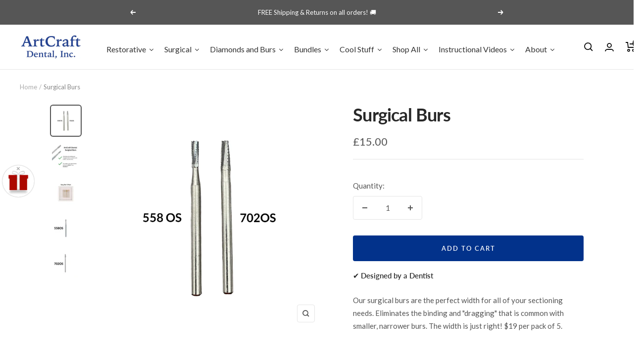

--- FILE ---
content_type: text/html; charset=utf-8
request_url: https://artcraftdental.com/en-gb/products/surgical-burs
body_size: 82894
content:
<!doctype html><html class="no-js" lang="en" dir="ltr">
  <head>


    <meta charset="utf-8">
    <meta name="viewport" content="width=device-width, initial-scale=1.0, height=device-height, minimum-scale=1.0, maximum-scale=1.0">
    <meta name="theme-color" content="#ffffff">
<meta name="google-site-verification" content="InDUdHo-n8j5uNhJkbiaY4lSAfvwW5Pbk0Lz0vGZV1c" />
    <title>Surgical Burs</title><meta name="description" content="Our surgical burs are the perfect width for all of your sectioning needs. Eliminates the binding and &quot;dragging&quot; that is common with smaller, narrower burs. The width is just right! $19 per pack of 5."><link rel="canonical" href="https://artcraftdental.com/en-gb/products/surgical-burs"><link rel="shortcut icon" href="//artcraftdental.com/cdn/shop/files/result_96x96.png?v=1676614739" type="image/png"><link rel="preconnect" href="https://cdn.shopify.com">
    <link rel="dns-prefetch" href="https://productreviews.shopifycdn.com">
    <link rel="dns-prefetch" href="https://www.google-analytics.com"><link rel="preconnect" href="https://fonts.shopifycdn.com" crossorigin><link rel="preload" as="style" href="//artcraftdental.com/cdn/shop/t/6/assets/theme.css?v=32476668568786966901686371069">
    <link rel="preload" as="style" href="//artcraftdental.com/cdn/shop/t/6/assets/custom.css?v=143885001541858242861686375127">
    <link rel="preload" as="script" href="//artcraftdental.com/cdn/shop/t/6/assets/vendor.js?v=31715688253868339281676634372">
    <link rel="preload" as="script" href="//artcraftdental.com/cdn/shop/t/6/assets/theme.js?v=100583677007587302941676634372">



<link rel="preload" as="fetch" href="/en-gb/products/surgical-burs.js" crossorigin><link rel="preload" as="script" href="//artcraftdental.com/cdn/shop/t/6/assets/flickity.js?v=176646718982628074891676634372"><meta property="og:type" content="product">
  <meta property="og:title" content="Surgical Burs">
  <meta property="product:price:amount" content="15.00">
  <meta property="product:price:currency" content="GBP"><meta property="og:image" content="http://artcraftdental.com/cdn/shop/files/558OSand702OS.jpg?v=1682456247">
  <meta property="og:image:secure_url" content="https://artcraftdental.com/cdn/shop/files/558OSand702OS.jpg?v=1682456247">
  <meta property="og:image:width" content="1644">
  <meta property="og:image:height" content="1666"><meta property="og:description" content="Our surgical burs are the perfect width for all of your sectioning needs. Eliminates the binding and &quot;dragging&quot; that is common with smaller, narrower burs. The width is just right! $19 per pack of 5."><meta property="og:url" content="https://artcraftdental.com/en-gb/products/surgical-burs">
<meta property="og:site_name" content="ArtCraft Dental, Inc."><meta name="twitter:card" content="summary"><meta name="twitter:title" content="Surgical Burs">
  <meta name="twitter:description" content="Our surgical burs are the perfect width for all of your sectioning needs. Eliminates the binding and &quot;dragging&quot; that is common with smaller, narrower burs. The width is just right! $19 per pack of 5."><meta name="twitter:image" content="https://artcraftdental.com/cdn/shop/files/558OSand702OS_1200x1200_crop_center.jpg?v=1682456247">
  <meta name="twitter:image:alt" content="">
    
  <script type="application/ld+json">
  {
    "@context": "https://schema.org",
    "@type": "Product",
    "productID": 8249443189053,
    "offers": [{
          "@type": "Offer",
          "name": "558 OS (Pack of 5)",
          "availability":"https://schema.org/InStock",
          "price": 15.0,
          "priceCurrency": "GBP",
          "priceValidUntil": "2026-01-02","sku": "4442",
          "url": "/en-gb/products/surgical-burs?variant=45080573477181"
        },
{
          "@type": "Offer",
          "name": "702 OS (Pack of 5)",
          "availability":"https://schema.org/InStock",
          "price": 15.0,
          "priceCurrency": "GBP",
          "priceValidUntil": "2026-01-02","sku": "4443",
          "url": "/en-gb/products/surgical-burs?variant=45080573509949"
        }
],"brand": {
      "@type": "Brand",
      "name": "ArtCraft Dental, Inc."
    },
    "name": "Surgical Burs",
    "description": "Our surgical burs are the perfect width for all of your sectioning needs. Eliminates the binding and \"dragging\" that is common with smaller, narrower burs. The width is just right! $19 per pack of 5.",
    "category": "Diamonds and Burs",
    "url": "/en-gb/products/surgical-burs",
    "sku": "4442",
    "image": {
      "@type": "ImageObject",
      "url": "https://artcraftdental.com/cdn/shop/files/558OSand702OS.jpg?v=1682456247&width=1024",
      "image": "https://artcraftdental.com/cdn/shop/files/558OSand702OS.jpg?v=1682456247&width=1024",
      "name": "",
      "width": "1024",
      "height": "1024"
    }
  }
  </script>



  <script type="application/ld+json">
  {
    "@context": "https://schema.org",
    "@type": "BreadcrumbList",
  "itemListElement": [{
      "@type": "ListItem",
      "position": 1,
      "name": "Home",
      "item": "https://artcraftdental.com"
    },{
          "@type": "ListItem",
          "position": 2,
          "name": "Surgical Burs",
          "item": "https://artcraftdental.com/en-gb/products/surgical-burs"
        }]
  }
  </script>


    <link rel="preload" href="//artcraftdental.com/cdn/fonts/lato/lato_n7.900f219bc7337bc57a7a2151983f0a4a4d9d5dcf.woff2" as="font" type="font/woff2" crossorigin><link rel="preload" href="//artcraftdental.com/cdn/fonts/lato/lato_n4.c3b93d431f0091c8be23185e15c9d1fee1e971c5.woff2" as="font" type="font/woff2" crossorigin><style>
  /* Typography (heading) */
  @font-face {
  font-family: Lato;
  font-weight: 700;
  font-style: normal;
  font-display: swap;
  src: url("//artcraftdental.com/cdn/fonts/lato/lato_n7.900f219bc7337bc57a7a2151983f0a4a4d9d5dcf.woff2") format("woff2"),
       url("//artcraftdental.com/cdn/fonts/lato/lato_n7.a55c60751adcc35be7c4f8a0313f9698598612ee.woff") format("woff");
}

@font-face {
  font-family: Lato;
  font-weight: 700;
  font-style: italic;
  font-display: swap;
  src: url("//artcraftdental.com/cdn/fonts/lato/lato_i7.16ba75868b37083a879b8dd9f2be44e067dfbf92.woff2") format("woff2"),
       url("//artcraftdental.com/cdn/fonts/lato/lato_i7.4c07c2b3b7e64ab516aa2f2081d2bb0366b9dce8.woff") format("woff");
}

/* Typography (body) */
  @font-face {
  font-family: Lato;
  font-weight: 400;
  font-style: normal;
  font-display: swap;
  src: url("//artcraftdental.com/cdn/fonts/lato/lato_n4.c3b93d431f0091c8be23185e15c9d1fee1e971c5.woff2") format("woff2"),
       url("//artcraftdental.com/cdn/fonts/lato/lato_n4.d5c00c781efb195594fd2fd4ad04f7882949e327.woff") format("woff");
}

@font-face {
  font-family: Lato;
  font-weight: 400;
  font-style: italic;
  font-display: swap;
  src: url("//artcraftdental.com/cdn/fonts/lato/lato_i4.09c847adc47c2fefc3368f2e241a3712168bc4b6.woff2") format("woff2"),
       url("//artcraftdental.com/cdn/fonts/lato/lato_i4.3c7d9eb6c1b0a2bf62d892c3ee4582b016d0f30c.woff") format("woff");
}

@font-face {
  font-family: Lato;
  font-weight: 600;
  font-style: normal;
  font-display: swap;
  src: url("//artcraftdental.com/cdn/fonts/lato/lato_n6.38d0e3b23b74a60f769c51d1df73fac96c580d59.woff2") format("woff2"),
       url("//artcraftdental.com/cdn/fonts/lato/lato_n6.3365366161bdcc36a3f97cfbb23954d8c4bf4079.woff") format("woff");
}

@font-face {
  font-family: Lato;
  font-weight: 600;
  font-style: italic;
  font-display: swap;
  src: url("//artcraftdental.com/cdn/fonts/lato/lato_i6.ab357ee5069e0603c2899b31e2b8ae84c4a42a48.woff2") format("woff2"),
       url("//artcraftdental.com/cdn/fonts/lato/lato_i6.3164fed79d7d987c1390528781c7c2f59ac7a746.woff") format("woff");
}

:root {--heading-color: 40, 40, 40;
    --text-color: 84, 84, 84;
    --background: 255, 255, 255;
    --secondary-background: 245, 245, 245;
    --border-color: 229, 229, 229;
    --border-color-darker: 187, 187, 187;
    --success-color: 46, 158, 123;
    --success-background: 213, 236, 229;
    --error-color: 222, 42, 42;
    --error-background: 253, 240, 240;
    --primary-button-background: 2, 50, 139;
    --primary-button-text-color: 255, 255, 255;
    --secondary-button-background: 255, 219, 79;
    --secondary-button-text-color: 40, 40, 40;
    --product-star-rating: 255, 203, 0;
    --product-on-sale-accent: 222, 42, 42;
    --product-sold-out-accent: 111, 113, 155;
    --product-custom-label-background: 64, 93, 230;
    --product-custom-label-text-color: 255, 255, 255;
    --product-custom-label-2-background: 243, 255, 52;
    --product-custom-label-2-text-color: 0, 0, 0;
    --product-low-stock-text-color: 222, 42, 42;
    --product-in-stock-text-color: 46, 158, 123;
    --loading-bar-background: 84, 84, 84;

    /* We duplicate some "base" colors as root colors, which is useful to use on drawer elements or popover without. Those should not be overridden to avoid issues */
    --root-heading-color: 40, 40, 40;
    --root-text-color: 84, 84, 84;
    --root-background: 255, 255, 255;
    --root-border-color: 229, 229, 229;
    --root-primary-button-background: 2, 50, 139;
    --root-primary-button-text-color: 255, 255, 255;

    --base-font-size: 15px;
    --heading-font-family: Lato, sans-serif;
    --heading-font-weight: 700;
    --heading-font-style: normal;
    --heading-text-transform: normal;
    --text-font-family: Lato, sans-serif;
    --text-font-weight: 400;
    --text-font-style: normal;
    --text-font-bold-weight: 600;

    /* Typography (font size) */
    --heading-xxsmall-font-size: 11px;
    --heading-xsmall-font-size: 11px;
    --heading-small-font-size: 12px;
    --heading-large-font-size: 36px;
    --heading-h1-font-size: 36px;
    --heading-h2-font-size: 30px;
    --heading-h3-font-size: 26px;
    --heading-h4-font-size: 24px;
    --heading-h5-font-size: 20px;
    --heading-h6-font-size: 16px;

    /* Control the look and feel of the theme by changing radius of various elements */
    --button-border-radius: 4px;
    --block-border-radius: 8px;
    --block-border-radius-reduced: 4px;
    --color-swatch-border-radius: 0px;

    /* Button size */
    --button-height: 48px;
    --button-small-height: 40px;

    /* Form related */
    --form-input-field-height: 48px;
    --form-input-gap: 16px;
    --form-submit-margin: 24px;

    /* Product listing related variables */
    --product-list-block-spacing: 32px;

    /* Video related */
    --play-button-background: 255, 255, 255;
    --play-button-arrow: 84, 84, 84;

    /* RTL support */
    --transform-logical-flip: 1;
    --transform-origin-start: left;
    --transform-origin-end: right;

    /* Other */
    --zoom-cursor-svg-url: url(//artcraftdental.com/cdn/shop/t/6/assets/zoom-cursor.svg?v=45244140658240017201676634410);
    --arrow-right-svg-url: url(//artcraftdental.com/cdn/shop/t/6/assets/arrow-right.svg?v=43109239396636123071676634410);
    --arrow-left-svg-url: url(//artcraftdental.com/cdn/shop/t/6/assets/arrow-left.svg?v=109108924526223351051676634410);

    /* Some useful variables that we can reuse in our CSS. Some explanation are needed for some of them:
       - container-max-width-minus-gutters: represents the container max width without the edge gutters
       - container-outer-width: considering the screen width, represent all the space outside the container
       - container-outer-margin: same as container-outer-width but get set to 0 inside a container
       - container-inner-width: the effective space inside the container (minus gutters)
       - grid-column-width: represents the width of a single column of the grid
       - vertical-breather: this is a variable that defines the global "spacing" between sections, and inside the section
                            to create some "breath" and minimum spacing
     */
    --container-max-width: 1600px;
    --container-gutter: 24px;
    --container-max-width-minus-gutters: calc(var(--container-max-width) - (var(--container-gutter)) * 2);
    --container-outer-width: max(calc((100vw - var(--container-max-width-minus-gutters)) / 2), var(--container-gutter));
    --container-outer-margin: var(--container-outer-width);
    --container-inner-width: calc(100vw - var(--container-outer-width) * 2);

    --grid-column-count: 10;
    --grid-gap: 24px;
    --grid-column-width: calc((100vw - var(--container-outer-width) * 2 - var(--grid-gap) * (var(--grid-column-count) - 1)) / var(--grid-column-count));

    --vertical-breather: 28px;
    --vertical-breather-tight: 28px;

    /* Shopify related variables */
    --payment-terms-background-color: #ffffff;
  }

  @media screen and (min-width: 741px) {
    :root {
      --container-gutter: 40px;
      --grid-column-count: 20;
      --vertical-breather: 40px;
      --vertical-breather-tight: 40px;

      /* Typography (font size) */
      --heading-xsmall-font-size: 12px;
      --heading-small-font-size: 13px;
      --heading-large-font-size: 52px;
      --heading-h1-font-size: 48px;
      --heading-h2-font-size: 38px;
      --heading-h3-font-size: 32px;
      --heading-h4-font-size: 24px;
      --heading-h5-font-size: 20px;
      --heading-h6-font-size: 18px;

      /* Form related */
      --form-input-field-height: 52px;
      --form-submit-margin: 32px;

      /* Button size */
      --button-height: 52px;
      --button-small-height: 44px;
    }
  }

  @media screen and (min-width: 1200px) {
    :root {
      --vertical-breather: 48px;
      --vertical-breather-tight: 48px;
      --product-list-block-spacing: 48px;

      /* Typography */
      --heading-large-font-size: 64px;
      --heading-h1-font-size: 56px;
      --heading-h2-font-size: 48px;
      --heading-h3-font-size: 36px;
      --heading-h4-font-size: 30px;
      --heading-h5-font-size: 24px;
      --heading-h6-font-size: 18px;
    }
  }

  @media screen and (min-width: 1600px) {
    :root {
      --vertical-breather: 48px;
      --vertical-breather-tight: 48px;
    }
  }
</style>
    <script>
  // This allows to expose several variables to the global scope, to be used in scripts
  window.themeVariables = {
    settings: {
      direction: "ltr",
      pageType: "product",
      cartCount: 0,
      moneyFormat: "£{{amount}}",
      moneyWithCurrencyFormat: "£{{amount}} GBP",
      showVendor: false,
      discountMode: "saving",
      currencyCodeEnabled: false,
      cartType: "drawer",
      cartCurrency: "GBP",
      mobileZoomFactor: 2.5
    },

    routes: {
      host: "artcraftdental.com",
      rootUrl: "\/en-gb",
      rootUrlWithoutSlash: "\/en-gb",
      cartUrl: "\/en-gb\/cart",
      cartAddUrl: "\/en-gb\/cart\/add",
      cartChangeUrl: "\/en-gb\/cart\/change",
      searchUrl: "\/en-gb\/search",
      predictiveSearchUrl: "\/en-gb\/search\/suggest",
      productRecommendationsUrl: "\/en-gb\/recommendations\/products"
    },

    strings: {
      accessibilityDelete: "Delete",
      accessibilityClose: "Close",
      collectionSoldOut: "Sold out",
      collectionDiscount: "Save @savings@",
      productSalePrice: "Sale price",
      productRegularPrice: "Regular price",
      productFormUnavailable: "Unavailable",
      productFormSoldOut: "Sold out",
      productFormPreOrder: "Pre-order",
      productFormAddToCart: "Add to cart",
      searchNoResults: "No results could be found.",
      searchNewSearch: "New search",
      searchProducts: "Products",
      searchArticles: "Journal",
      searchPages: "Pages",
      searchCollections: "Collections",
      cartViewCart: "View cart",
      cartItemAdded: "Item added to your cart!",
      cartItemAddedShort: "Added to your cart!",
      cartAddOrderNote: "Add order note",
      cartEditOrderNote: "Edit order note",
      shippingEstimatorNoResults: "Sorry, we do not ship to your address.",
      shippingEstimatorOneResult: "There is one shipping rate for your address:",
      shippingEstimatorMultipleResults: "There are several shipping rates for your address:",
      shippingEstimatorError: "One or more error occurred while retrieving shipping rates:"
    },

    libs: {
      flickity: "\/\/artcraftdental.com\/cdn\/shop\/t\/6\/assets\/flickity.js?v=176646718982628074891676634372",
      photoswipe: "\/\/artcraftdental.com\/cdn\/shop\/t\/6\/assets\/photoswipe.js?v=132268647426145925301676634372",
      qrCode: "\/\/artcraftdental.com\/cdn\/shopifycloud\/storefront\/assets\/themes_support\/vendor\/qrcode-3f2b403b.js"
    },

    breakpoints: {
      phone: 'screen and (max-width: 740px)',
      tablet: 'screen and (min-width: 741px) and (max-width: 999px)',
      tabletAndUp: 'screen and (min-width: 741px)',
      pocket: 'screen and (max-width: 999px)',
      lap: 'screen and (min-width: 1000px) and (max-width: 1199px)',
      lapAndUp: 'screen and (min-width: 1000px)',
      desktop: 'screen and (min-width: 1200px)',
      wide: 'screen and (min-width: 1400px)'
    }
  };

  window.addEventListener('pageshow', async () => {
    const cartContent = await (await fetch(`${window.themeVariables.routes.cartUrl}.js`, {cache: 'reload'})).json();
    document.documentElement.dispatchEvent(new CustomEvent('cart:refresh', {detail: {cart: cartContent}}));
  });

  if ('noModule' in HTMLScriptElement.prototype) {
    // Old browsers (like IE) that does not support module will be considered as if not executing JS at all
    document.documentElement.className = document.documentElement.className.replace('no-js', 'js');

    requestAnimationFrame(() => {
      const viewportHeight = (window.visualViewport ? window.visualViewport.height : document.documentElement.clientHeight);
      document.documentElement.style.setProperty('--window-height',viewportHeight + 'px');
    });
  }// We save the product ID in local storage to be eventually used for recently viewed section
    try {
      const items = JSON.parse(localStorage.getItem('theme:recently-viewed-products') || '[]');

      // We check if the current product already exists, and if it does not, we add it at the start
      if (!items.includes(8249443189053)) {
        items.unshift(8249443189053);
      }

      localStorage.setItem('theme:recently-viewed-products', JSON.stringify(items.slice(0, 20)));
    } catch (e) {
      // Safari in private mode does not allow setting item, we silently fail
    }</script>

    <link rel="stylesheet" href="//artcraftdental.com/cdn/shop/t/6/assets/theme.css?v=32476668568786966901686371069">
<link rel="stylesheet" href="//artcraftdental.com/cdn/shop/t/6/assets/custom.css?v=143885001541858242861686375127">
    <script src="//artcraftdental.com/cdn/shop/t/6/assets/vendor.js?v=31715688253868339281676634372" defer></script>
    <script src="//artcraftdental.com/cdn/shop/t/6/assets/theme.js?v=100583677007587302941676634372" defer></script>
    <script src="//artcraftdental.com/cdn/shop/t/6/assets/custom.js?v=182940651160376877271748734777" defer></script>

    <script>window.performance && window.performance.mark && window.performance.mark('shopify.content_for_header.start');</script><meta name="google-site-verification" content="NwcHQMSubiYfXImGSH8kWpZOvwopel3-D5bd7KGW1Gs">
<meta id="shopify-digital-wallet" name="shopify-digital-wallet" content="/71830896957/digital_wallets/dialog">
<meta name="shopify-checkout-api-token" content="81053dce7086f347fb4b85e14b80893e">
<meta id="in-context-paypal-metadata" data-shop-id="71830896957" data-venmo-supported="false" data-environment="production" data-locale="en_US" data-paypal-v4="true" data-currency="GBP">
<link rel="alternate" hreflang="x-default" href="https://artcraftdental.com/products/surgical-burs">
<link rel="alternate" hreflang="en-AU" href="https://artcraftdental.com/en-au/products/surgical-burs">
<link rel="alternate" hreflang="en-CA" href="https://artcraftdental.com/en-ca/products/surgical-burs">
<link rel="alternate" hreflang="es-MX" href="https://artcraftdental.com/es-mx/products/surgical-burs">
<link rel="alternate" hreflang="en-MX" href="https://artcraftdental.com/en-mx/products/surgical-burs">
<link rel="alternate" hreflang="en-GB" href="https://artcraftdental.com/en-gb/products/surgical-burs">
<link rel="alternate" type="application/json+oembed" href="https://artcraftdental.com/en-gb/products/surgical-burs.oembed">
<script async="async" src="/checkouts/internal/preloads.js?locale=en-GB"></script>
<link rel="preconnect" href="https://shop.app" crossorigin="anonymous">
<script async="async" src="https://shop.app/checkouts/internal/preloads.js?locale=en-GB&shop_id=71830896957" crossorigin="anonymous"></script>
<script id="apple-pay-shop-capabilities" type="application/json">{"shopId":71830896957,"countryCode":"US","currencyCode":"GBP","merchantCapabilities":["supports3DS"],"merchantId":"gid:\/\/shopify\/Shop\/71830896957","merchantName":"ArtCraft Dental, Inc.","requiredBillingContactFields":["postalAddress","email","phone"],"requiredShippingContactFields":["postalAddress","email","phone"],"shippingType":"shipping","supportedNetworks":["visa","masterCard","amex","discover","elo","jcb"],"total":{"type":"pending","label":"ArtCraft Dental, Inc.","amount":"1.00"},"shopifyPaymentsEnabled":true,"supportsSubscriptions":true}</script>
<script id="shopify-features" type="application/json">{"accessToken":"81053dce7086f347fb4b85e14b80893e","betas":["rich-media-storefront-analytics"],"domain":"artcraftdental.com","predictiveSearch":true,"shopId":71830896957,"locale":"en"}</script>
<script>var Shopify = Shopify || {};
Shopify.shop = "artcraft-dental-inc.myshopify.com";
Shopify.locale = "en";
Shopify.currency = {"active":"GBP","rate":"0.750995455"};
Shopify.country = "GB";
Shopify.theme = {"name":"Focal","id":144413819197,"schema_name":"Focal","schema_version":"10.0.0","theme_store_id":714,"role":"main"};
Shopify.theme.handle = "null";
Shopify.theme.style = {"id":null,"handle":null};
Shopify.cdnHost = "artcraftdental.com/cdn";
Shopify.routes = Shopify.routes || {};
Shopify.routes.root = "/en-gb/";</script>
<script type="module">!function(o){(o.Shopify=o.Shopify||{}).modules=!0}(window);</script>
<script>!function(o){function n(){var o=[];function n(){o.push(Array.prototype.slice.apply(arguments))}return n.q=o,n}var t=o.Shopify=o.Shopify||{};t.loadFeatures=n(),t.autoloadFeatures=n()}(window);</script>
<script>
  window.ShopifyPay = window.ShopifyPay || {};
  window.ShopifyPay.apiHost = "shop.app\/pay";
  window.ShopifyPay.redirectState = null;
</script>
<script id="shop-js-analytics" type="application/json">{"pageType":"product"}</script>
<script defer="defer" async type="module" src="//artcraftdental.com/cdn/shopifycloud/shop-js/modules/v2/client.init-shop-cart-sync_DtuiiIyl.en.esm.js"></script>
<script defer="defer" async type="module" src="//artcraftdental.com/cdn/shopifycloud/shop-js/modules/v2/chunk.common_CUHEfi5Q.esm.js"></script>
<script type="module">
  await import("//artcraftdental.com/cdn/shopifycloud/shop-js/modules/v2/client.init-shop-cart-sync_DtuiiIyl.en.esm.js");
await import("//artcraftdental.com/cdn/shopifycloud/shop-js/modules/v2/chunk.common_CUHEfi5Q.esm.js");

  window.Shopify.SignInWithShop?.initShopCartSync?.({"fedCMEnabled":true,"windoidEnabled":true});

</script>
<script>
  window.Shopify = window.Shopify || {};
  if (!window.Shopify.featureAssets) window.Shopify.featureAssets = {};
  window.Shopify.featureAssets['shop-js'] = {"shop-cart-sync":["modules/v2/client.shop-cart-sync_DFoTY42P.en.esm.js","modules/v2/chunk.common_CUHEfi5Q.esm.js"],"init-fed-cm":["modules/v2/client.init-fed-cm_D2UNy1i2.en.esm.js","modules/v2/chunk.common_CUHEfi5Q.esm.js"],"init-shop-email-lookup-coordinator":["modules/v2/client.init-shop-email-lookup-coordinator_BQEe2rDt.en.esm.js","modules/v2/chunk.common_CUHEfi5Q.esm.js"],"shop-cash-offers":["modules/v2/client.shop-cash-offers_3CTtReFF.en.esm.js","modules/v2/chunk.common_CUHEfi5Q.esm.js","modules/v2/chunk.modal_BewljZkx.esm.js"],"shop-button":["modules/v2/client.shop-button_C6oxCjDL.en.esm.js","modules/v2/chunk.common_CUHEfi5Q.esm.js"],"init-windoid":["modules/v2/client.init-windoid_5pix8xhK.en.esm.js","modules/v2/chunk.common_CUHEfi5Q.esm.js"],"avatar":["modules/v2/client.avatar_BTnouDA3.en.esm.js"],"init-shop-cart-sync":["modules/v2/client.init-shop-cart-sync_DtuiiIyl.en.esm.js","modules/v2/chunk.common_CUHEfi5Q.esm.js"],"shop-toast-manager":["modules/v2/client.shop-toast-manager_BYv_8cH1.en.esm.js","modules/v2/chunk.common_CUHEfi5Q.esm.js"],"pay-button":["modules/v2/client.pay-button_FnF9EIkY.en.esm.js","modules/v2/chunk.common_CUHEfi5Q.esm.js"],"shop-login-button":["modules/v2/client.shop-login-button_CH1KUpOf.en.esm.js","modules/v2/chunk.common_CUHEfi5Q.esm.js","modules/v2/chunk.modal_BewljZkx.esm.js"],"init-customer-accounts-sign-up":["modules/v2/client.init-customer-accounts-sign-up_aj7QGgYS.en.esm.js","modules/v2/client.shop-login-button_CH1KUpOf.en.esm.js","modules/v2/chunk.common_CUHEfi5Q.esm.js","modules/v2/chunk.modal_BewljZkx.esm.js"],"init-shop-for-new-customer-accounts":["modules/v2/client.init-shop-for-new-customer-accounts_NbnYRf_7.en.esm.js","modules/v2/client.shop-login-button_CH1KUpOf.en.esm.js","modules/v2/chunk.common_CUHEfi5Q.esm.js","modules/v2/chunk.modal_BewljZkx.esm.js"],"init-customer-accounts":["modules/v2/client.init-customer-accounts_ppedhqCH.en.esm.js","modules/v2/client.shop-login-button_CH1KUpOf.en.esm.js","modules/v2/chunk.common_CUHEfi5Q.esm.js","modules/v2/chunk.modal_BewljZkx.esm.js"],"shop-follow-button":["modules/v2/client.shop-follow-button_CMIBBa6u.en.esm.js","modules/v2/chunk.common_CUHEfi5Q.esm.js","modules/v2/chunk.modal_BewljZkx.esm.js"],"lead-capture":["modules/v2/client.lead-capture_But0hIyf.en.esm.js","modules/v2/chunk.common_CUHEfi5Q.esm.js","modules/v2/chunk.modal_BewljZkx.esm.js"],"checkout-modal":["modules/v2/client.checkout-modal_BBxc70dQ.en.esm.js","modules/v2/chunk.common_CUHEfi5Q.esm.js","modules/v2/chunk.modal_BewljZkx.esm.js"],"shop-login":["modules/v2/client.shop-login_hM3Q17Kl.en.esm.js","modules/v2/chunk.common_CUHEfi5Q.esm.js","modules/v2/chunk.modal_BewljZkx.esm.js"],"payment-terms":["modules/v2/client.payment-terms_CAtGlQYS.en.esm.js","modules/v2/chunk.common_CUHEfi5Q.esm.js","modules/v2/chunk.modal_BewljZkx.esm.js"]};
</script>
<script>(function() {
  var isLoaded = false;
  function asyncLoad() {
    if (isLoaded) return;
    isLoaded = true;
    var urls = ["https:\/\/static.klaviyo.com\/onsite\/js\/klaviyo.js?company_id=W5W2uy\u0026shop=artcraft-dental-inc.myshopify.com","https:\/\/static.klaviyo.com\/onsite\/js\/klaviyo.js?company_id=W5W2uy\u0026shop=artcraft-dental-inc.myshopify.com"];
    for (var i = 0; i < urls.length; i++) {
      var s = document.createElement('script');
      s.type = 'text/javascript';
      s.async = true;
      s.src = urls[i];
      var x = document.getElementsByTagName('script')[0];
      x.parentNode.insertBefore(s, x);
    }
  };
  if(window.attachEvent) {
    window.attachEvent('onload', asyncLoad);
  } else {
    window.addEventListener('load', asyncLoad, false);
  }
})();</script>
<script id="__st">var __st={"a":71830896957,"offset":-28800,"reqid":"ef266c46-aa22-4e5d-ad36-ff4fda110ce1-1766488072","pageurl":"artcraftdental.com\/en-gb\/products\/surgical-burs","u":"ce0bb195849d","p":"product","rtyp":"product","rid":8249443189053};</script>
<script>window.ShopifyPaypalV4VisibilityTracking = true;</script>
<script id="captcha-bootstrap">!function(){'use strict';const t='contact',e='account',n='new_comment',o=[[t,t],['blogs',n],['comments',n],[t,'customer']],c=[[e,'customer_login'],[e,'guest_login'],[e,'recover_customer_password'],[e,'create_customer']],r=t=>t.map((([t,e])=>`form[action*='/${t}']:not([data-nocaptcha='true']) input[name='form_type'][value='${e}']`)).join(','),a=t=>()=>t?[...document.querySelectorAll(t)].map((t=>t.form)):[];function s(){const t=[...o],e=r(t);return a(e)}const i='password',u='form_key',d=['recaptcha-v3-token','g-recaptcha-response','h-captcha-response',i],f=()=>{try{return window.sessionStorage}catch{return}},m='__shopify_v',_=t=>t.elements[u];function p(t,e,n=!1){try{const o=window.sessionStorage,c=JSON.parse(o.getItem(e)),{data:r}=function(t){const{data:e,action:n}=t;return t[m]||n?{data:e,action:n}:{data:t,action:n}}(c);for(const[e,n]of Object.entries(r))t.elements[e]&&(t.elements[e].value=n);n&&o.removeItem(e)}catch(o){console.error('form repopulation failed',{error:o})}}const l='form_type',E='cptcha';function T(t){t.dataset[E]=!0}const w=window,h=w.document,L='Shopify',v='ce_forms',y='captcha';let A=!1;((t,e)=>{const n=(g='f06e6c50-85a8-45c8-87d0-21a2b65856fe',I='https://cdn.shopify.com/shopifycloud/storefront-forms-hcaptcha/ce_storefront_forms_captcha_hcaptcha.v1.5.2.iife.js',D={infoText:'Protected by hCaptcha',privacyText:'Privacy',termsText:'Terms'},(t,e,n)=>{const o=w[L][v],c=o.bindForm;if(c)return c(t,g,e,D).then(n);var r;o.q.push([[t,g,e,D],n]),r=I,A||(h.body.append(Object.assign(h.createElement('script'),{id:'captcha-provider',async:!0,src:r})),A=!0)});var g,I,D;w[L]=w[L]||{},w[L][v]=w[L][v]||{},w[L][v].q=[],w[L][y]=w[L][y]||{},w[L][y].protect=function(t,e){n(t,void 0,e),T(t)},Object.freeze(w[L][y]),function(t,e,n,w,h,L){const[v,y,A,g]=function(t,e,n){const i=e?o:[],u=t?c:[],d=[...i,...u],f=r(d),m=r(i),_=r(d.filter((([t,e])=>n.includes(e))));return[a(f),a(m),a(_),s()]}(w,h,L),I=t=>{const e=t.target;return e instanceof HTMLFormElement?e:e&&e.form},D=t=>v().includes(t);t.addEventListener('submit',(t=>{const e=I(t);if(!e)return;const n=D(e)&&!e.dataset.hcaptchaBound&&!e.dataset.recaptchaBound,o=_(e),c=g().includes(e)&&(!o||!o.value);(n||c)&&t.preventDefault(),c&&!n&&(function(t){try{if(!f())return;!function(t){const e=f();if(!e)return;const n=_(t);if(!n)return;const o=n.value;o&&e.removeItem(o)}(t);const e=Array.from(Array(32),(()=>Math.random().toString(36)[2])).join('');!function(t,e){_(t)||t.append(Object.assign(document.createElement('input'),{type:'hidden',name:u})),t.elements[u].value=e}(t,e),function(t,e){const n=f();if(!n)return;const o=[...t.querySelectorAll(`input[type='${i}']`)].map((({name:t})=>t)),c=[...d,...o],r={};for(const[a,s]of new FormData(t).entries())c.includes(a)||(r[a]=s);n.setItem(e,JSON.stringify({[m]:1,action:t.action,data:r}))}(t,e)}catch(e){console.error('failed to persist form',e)}}(e),e.submit())}));const S=(t,e)=>{t&&!t.dataset[E]&&(n(t,e.some((e=>e===t))),T(t))};for(const o of['focusin','change'])t.addEventListener(o,(t=>{const e=I(t);D(e)&&S(e,y())}));const B=e.get('form_key'),M=e.get(l),P=B&&M;t.addEventListener('DOMContentLoaded',(()=>{const t=y();if(P)for(const e of t)e.elements[l].value===M&&p(e,B);[...new Set([...A(),...v().filter((t=>'true'===t.dataset.shopifyCaptcha))])].forEach((e=>S(e,t)))}))}(h,new URLSearchParams(w.location.search),n,t,e,['guest_login'])})(!0,!0)}();</script>
<script integrity="sha256-4kQ18oKyAcykRKYeNunJcIwy7WH5gtpwJnB7kiuLZ1E=" data-source-attribution="shopify.loadfeatures" defer="defer" src="//artcraftdental.com/cdn/shopifycloud/storefront/assets/storefront/load_feature-a0a9edcb.js" crossorigin="anonymous"></script>
<script crossorigin="anonymous" defer="defer" src="//artcraftdental.com/cdn/shopifycloud/storefront/assets/shopify_pay/storefront-65b4c6d7.js?v=20250812"></script>
<script data-source-attribution="shopify.dynamic_checkout.dynamic.init">var Shopify=Shopify||{};Shopify.PaymentButton=Shopify.PaymentButton||{isStorefrontPortableWallets:!0,init:function(){window.Shopify.PaymentButton.init=function(){};var t=document.createElement("script");t.src="https://artcraftdental.com/cdn/shopifycloud/portable-wallets/latest/portable-wallets.en.js",t.type="module",document.head.appendChild(t)}};
</script>
<script data-source-attribution="shopify.dynamic_checkout.buyer_consent">
  function portableWalletsHideBuyerConsent(e){var t=document.getElementById("shopify-buyer-consent"),n=document.getElementById("shopify-subscription-policy-button");t&&n&&(t.classList.add("hidden"),t.setAttribute("aria-hidden","true"),n.removeEventListener("click",e))}function portableWalletsShowBuyerConsent(e){var t=document.getElementById("shopify-buyer-consent"),n=document.getElementById("shopify-subscription-policy-button");t&&n&&(t.classList.remove("hidden"),t.removeAttribute("aria-hidden"),n.addEventListener("click",e))}window.Shopify?.PaymentButton&&(window.Shopify.PaymentButton.hideBuyerConsent=portableWalletsHideBuyerConsent,window.Shopify.PaymentButton.showBuyerConsent=portableWalletsShowBuyerConsent);
</script>
<script data-source-attribution="shopify.dynamic_checkout.cart.bootstrap">document.addEventListener("DOMContentLoaded",(function(){function t(){return document.querySelector("shopify-accelerated-checkout-cart, shopify-accelerated-checkout")}if(t())Shopify.PaymentButton.init();else{new MutationObserver((function(e,n){t()&&(Shopify.PaymentButton.init(),n.disconnect())})).observe(document.body,{childList:!0,subtree:!0})}}));
</script>
<link id="shopify-accelerated-checkout-styles" rel="stylesheet" media="screen" href="https://artcraftdental.com/cdn/shopifycloud/portable-wallets/latest/accelerated-checkout-backwards-compat.css" crossorigin="anonymous">
<style id="shopify-accelerated-checkout-cart">
        #shopify-buyer-consent {
  margin-top: 1em;
  display: inline-block;
  width: 100%;
}

#shopify-buyer-consent.hidden {
  display: none;
}

#shopify-subscription-policy-button {
  background: none;
  border: none;
  padding: 0;
  text-decoration: underline;
  font-size: inherit;
  cursor: pointer;
}

#shopify-subscription-policy-button::before {
  box-shadow: none;
}

      </style>

<script>window.performance && window.performance.mark && window.performance.mark('shopify.content_for_header.end');</script>
  
  




          <script>

var _learnq = _learnq || [];
     _learnq.push(['account', 'W5W2uy']);       
    _learnq.push(['identify', {
    '$email' : ''
  }]);
            
          </script>
  
  <script src="//artcraftdental.com/cdn/shop/t/6/assets/qikify-auto-hide.js?v=100155469330614306991677277567" type="text/javascript"></script>
  <!-- Hotjar Tracking Code for artcraftdental.com -->
<script>
    (function(h,o,t,j,a,r){
        h.hj=h.hj||function(){(h.hj.q=h.hj.q||[]).push(arguments)};
        h._hjSettings={hjid:3393633,hjsv:6};
        a=o.getElementsByTagName('head')[0];
        r=o.createElement('script');r.async=1;
        r.src=t+h._hjSettings.hjid+j+h._hjSettings.hjsv;
        a.appendChild(r);
    })(window,document,'https://static.hotjar.com/c/hotjar-','.js?sv=');
</script>

<script type="text/javascript">
    (function(c,l,a,r,i,t,y){
        c[a]=c[a]||function(){(c[a].q=c[a].q||[]).push(arguments)};
        t=l.createElement(r);t.async=1;t.src="https://www.clarity.ms/tag/"+i;
        y=l.getElementsByTagName(r)[0];y.parentNode.insertBefore(t,y);
    })(window, document, "clarity", "script", "hmjaquhfh1");
</script>
<script>
var ignore_csapp_cart_reload = true;

function aiod_bundle_addtocart_success(){
  document.documentElement.dispatchEvent(new CustomEvent('cart:refresh', {bubbles: true}));
  setTimeout(function(){
    if(typeof fire_cart_data !== 'undefined'){
        fire_cart_data(1, 'all');
      }
  }, 100)
}
</script>
<script type="text/javascript">
_linkedin_partner_id = "6853210";
window._linkedin_data_partner_ids = window._linkedin_data_partner_ids || [];
window._linkedin_data_partner_ids.push(_linkedin_partner_id);
</script><script type="text/javascript">
(function(l) {
if (!l){window.lintrk = function(a,b){window.lintrk.q.push([a,b])};
window.lintrk.q=[]}
var s = document.getElementsByTagName("script")[0];
var b = document.createElement("script");
b.type = "text/javascript";b.async = true;
b.src = "https://snap.licdn.com/li.lms-analytics/insight.min.js";
s.parentNode.insertBefore(b, s);})(window.lintrk);
</script>

<!-- BEGIN app block: shopify://apps/judge-me-reviews/blocks/judgeme_core/61ccd3b1-a9f2-4160-9fe9-4fec8413e5d8 --><!-- Start of Judge.me Core -->




<link rel="dns-prefetch" href="https://cdnwidget.judge.me">
<link rel="dns-prefetch" href="https://cdn.judge.me">
<link rel="dns-prefetch" href="https://cdn1.judge.me">
<link rel="dns-prefetch" href="https://api.judge.me">

<script data-cfasync='false' class='jdgm-settings-script'>window.jdgmSettings={"pagination":5,"disable_web_reviews":false,"badge_no_review_text":"No reviews","badge_n_reviews_text":"{{ n }} review/reviews","badge_star_color":"#ffda29","hide_badge_preview_if_no_reviews":true,"badge_hide_text":false,"enforce_center_preview_badge":false,"widget_title":"Customer Reviews","widget_open_form_text":"Write a review","widget_close_form_text":"Cancel review","widget_refresh_page_text":"Refresh page","widget_summary_text":"Based on {{ number_of_reviews }} review/reviews","widget_no_review_text":"Be the first to write a review","widget_name_field_text":"Display name","widget_verified_name_field_text":"Verified Name (public)","widget_name_placeholder_text":"Display name","widget_required_field_error_text":"This field is required.","widget_email_field_text":"Email address","widget_verified_email_field_text":"Verified Email (private, can not be edited)","widget_email_placeholder_text":"Your email address","widget_email_field_error_text":"Please enter a valid email address.","widget_rating_field_text":"Rating","widget_review_title_field_text":"Review Title","widget_review_title_placeholder_text":"Give your review a title","widget_review_body_field_text":"Review content","widget_review_body_placeholder_text":"Start writing here...","widget_pictures_field_text":"Picture/Video (optional)","widget_submit_review_text":"Submit Review","widget_submit_verified_review_text":"Submit Verified Review","widget_submit_success_msg_with_auto_publish":"Thank you! Please refresh the page in a few moments to see your review. You can remove or edit your review by logging into \u003ca href='https://judge.me/login' target='_blank' rel='nofollow noopener'\u003eJudge.me\u003c/a\u003e","widget_submit_success_msg_no_auto_publish":"Thank you! Your review will be published as soon as it is approved by the shop admin. You can remove or edit your review by logging into \u003ca href='https://judge.me/login' target='_blank' rel='nofollow noopener'\u003eJudge.me\u003c/a\u003e","widget_show_default_reviews_out_of_total_text":"Showing {{ n_reviews_shown }} out of {{ n_reviews }} reviews.","widget_show_all_link_text":"Show all","widget_show_less_link_text":"Show less","widget_author_said_text":"{{ reviewer_name }} said:","widget_days_text":"{{ n }} days ago","widget_weeks_text":"{{ n }} week/weeks ago","widget_months_text":"{{ n }} month/months ago","widget_years_text":"{{ n }} year/years ago","widget_yesterday_text":"Yesterday","widget_today_text":"Today","widget_replied_text":"\u003e\u003e {{ shop_name }} replied:","widget_read_more_text":"Read more","widget_rating_filter_see_all_text":"See all reviews","widget_sorting_most_recent_text":"Most Recent","widget_sorting_highest_rating_text":"Highest Rating","widget_sorting_lowest_rating_text":"Lowest Rating","widget_sorting_with_pictures_text":"Only Pictures","widget_sorting_most_helpful_text":"Most Helpful","widget_open_question_form_text":"Ask a question","widget_reviews_subtab_text":"Reviews","widget_questions_subtab_text":"Questions","widget_question_label_text":"Question","widget_answer_label_text":"Answer","widget_question_placeholder_text":"Write your question here","widget_submit_question_text":"Submit Question","widget_question_submit_success_text":"Thank you for your question! We will notify you once it gets answered.","widget_star_color":"#ffda29","verified_badge_text":"Verified","verified_badge_placement":"left-of-reviewer-name","widget_hide_border":false,"widget_social_share":false,"all_reviews_include_out_of_store_products":true,"all_reviews_out_of_store_text":"(out of store)","all_reviews_product_name_prefix_text":"about","enable_review_pictures":true,"widget_product_reviews_subtab_text":"Product Reviews","widget_shop_reviews_subtab_text":"Shop Reviews","widget_write_a_store_review_text":"Write a Store Review","widget_other_languages_heading":"Reviews in Other Languages","widget_translate_review_text":"Translate review to {{ language }}","widget_translating_review_text":"Translating...","widget_show_original_translation_text":"Show original ({{ language }})","widget_translate_review_failed_text":"Review couldn't be translated.","widget_translate_review_retry_text":"Retry","widget_translate_review_try_again_later_text":"Try again later","widget_sorting_pictures_first_text":"Pictures First","floating_tab_button_name":"★ Reviews","floating_tab_title":"Let customers speak for us","floating_tab_url":"","floating_tab_url_enabled":false,"all_reviews_text_badge_text":"Customers rate us {{ shop.metafields.judgeme.all_reviews_rating | round: 1 }}/5 based on {{ shop.metafields.judgeme.all_reviews_count }} reviews.","all_reviews_text_badge_text_branded_style":"{{ shop.metafields.judgeme.all_reviews_rating | round: 1 }} out of 5 stars based on {{ shop.metafields.judgeme.all_reviews_count }} reviews","all_reviews_text_badge_url":"","featured_carousel_title":"What Dentists have to say:","featured_carousel_count_text":"from {{ n }} reviews","featured_carousel_url":"","featured_carousel_autoslide_interval":7,"featured_carousel_arrows_on_the_sides":true,"featured_carousel_image_size":100,"verified_count_badge_url":"","widget_star_use_custom_color":true,"picture_reminder_submit_button":"Upload Pictures","widget_sorting_videos_first_text":"Videos First","widget_review_pending_text":"Pending","remove_microdata_snippet":true,"preview_badge_no_question_text":"No questions","preview_badge_n_question_text":"{{ number_of_questions }} question/questions","widget_search_bar_placeholder":"Search reviews","widget_sorting_verified_only_text":"Verified only","featured_carousel_theme":"focused","featured_carousel_show_date":false,"featured_carousel_verified_badge_color":"#484848","featured_carousel_more_reviews_button_text":"Read more reviews","featured_carousel_view_product_button_text":"View product","all_reviews_page_load_more_text":"Load More Reviews","widget_advanced_speed_features":5,"widget_public_name_text":"displayed publicly like","default_reviewer_name_has_non_latin":true,"widget_reviewer_anonymous":"Anonymous","medals_widget_title":"Judge.me Review Medals","widget_invalid_yt_video_url_error_text":"Not a YouTube video URL","widget_max_length_field_error_text":"Please enter no more than {0} characters.","widget_verified_by_shop_text":"Verified by Shop","widget_load_with_code_splitting":true,"widget_ugc_title":"Made by us, Shared by you","widget_ugc_subtitle":"Tag us to see your picture featured in our page","widget_ugc_primary_button_text":"Buy Now","widget_ugc_secondary_button_text":"Load More","widget_ugc_reviews_button_text":"View Reviews","widget_primary_color":"#848484","widget_summary_average_rating_text":"{{ average_rating }} out of 5","widget_media_grid_title":"Customer photos \u0026 videos","widget_media_grid_see_more_text":"See more","widget_verified_by_judgeme_text":"Verified Buyer","widget_verified_by_judgeme_text_in_store_medals":"Verified by Judge.me","widget_media_field_exceed_quantity_message":"Sorry, we can only accept {{ max_media }} for one review.","widget_media_field_exceed_limit_message":"{{ file_name }} is too large, please select a {{ media_type }} less than {{ size_limit }}MB.","widget_review_submitted_text":"Review Submitted!","widget_question_submitted_text":"Question Submitted!","widget_close_form_text_question":"Cancel","widget_write_your_answer_here_text":"Write your answer here","widget_enabled_branded_link":true,"widget_show_collected_by_judgeme":false,"widget_collected_by_judgeme_text":"collected by Judge.me","widget_load_more_text":"Load More","widget_full_review_text":"Full Review","widget_read_more_reviews_text":"Read More Reviews","widget_read_questions_text":"Read Questions","widget_questions_and_answers_text":"Questions \u0026 Answers","widget_verified_by_text":"Verified by","widget_verified_text":"Verified","widget_number_of_reviews_text":"{{ number_of_reviews }} reviews","widget_back_button_text":"Back","widget_next_button_text":"Next","widget_custom_forms_filter_button":"Filters","custom_forms_style":"vertical","how_reviews_are_collected":"How reviews are collected?","widget_gdpr_statement":"How we use your data: We'll only contact you about the review you left, and only if necessary. By submitting your review, you agree to Judge.me's \u003ca href='https://judge.me/terms' target='_blank' rel='nofollow noopener'\u003eterms\u003c/a\u003e, \u003ca href='https://judge.me/privacy' target='_blank' rel='nofollow noopener'\u003eprivacy\u003c/a\u003e and \u003ca href='https://judge.me/content-policy' target='_blank' rel='nofollow noopener'\u003econtent\u003c/a\u003e policies.","review_snippet_widget_round_border_style":true,"review_snippet_widget_card_color":"#FFFFFF","review_snippet_widget_slider_arrows_background_color":"#FFFFFF","review_snippet_widget_slider_arrows_color":"#000000","review_snippet_widget_star_color":"#108474","all_reviews_product_variant_label_text":"Variant: ","widget_show_verified_branding":false,"redirect_reviewers_invited_via_email":"review_widget","review_content_screen_title_text":"How would you rate this product?","review_content_introduction_text":"We would love it if you would share a bit about your experience.","one_star_review_guidance_text":"Poor","five_star_review_guidance_text":"Great","customer_information_screen_title_text":"About you","customer_information_introduction_text":"Please tell us more about you.","custom_questions_screen_title_text":"Your experience in more detail","custom_questions_introduction_text":"Here are a few questions to help us understand more about your experience.","review_submitted_screen_title_text":"Thanks for your review!","review_submitted_screen_thank_you_text":"We are processing it and it will appear on the store soon.","review_submitted_screen_email_verification_text":"Please confirm your email by clicking the link we just sent you. This helps us keep reviews authentic.","review_submitted_request_store_review_text":"Would you like to share your experience of shopping with us?","review_submitted_review_other_products_text":"Would you like to review these products?","store_review_screen_title_text":"Would you like to share your experience of shopping with us?","store_review_introduction_text":"We value your feedback and use it to improve. Please share any thoughts or suggestions you have.","reviewer_media_screen_title_picture_text":"Share a picture","reviewer_media_introduction_picture_text":"Upload a photo to support your review.","reviewer_media_screen_title_video_text":"Share a video","reviewer_media_introduction_video_text":"Upload a video to support your review.","reviewer_media_screen_title_picture_or_video_text":"Share a picture or video","reviewer_media_introduction_picture_or_video_text":"Upload a photo or video to support your review.","reviewer_media_youtube_url_text":"Paste your Youtube URL here","advanced_settings_next_step_button_text":"Next","advanced_settings_close_review_button_text":"Close","write_review_flow_required_text":"Required","write_review_flow_privacy_message_text":"We respect your privacy.","write_review_flow_anonymous_text":"Post review as anonymous","write_review_flow_visibility_text":"This won't be visible to other customers.","write_review_flow_multiple_selection_help_text":"Select as many as you like","write_review_flow_single_selection_help_text":"Select one option","write_review_flow_required_field_error_text":"This field is required","write_review_flow_invalid_email_error_text":"Please enter a valid email address","write_review_flow_max_length_error_text":"Max. {{ max_length }} characters.","write_review_flow_media_upload_text":"\u003cb\u003eClick to upload\u003c/b\u003e or drag and drop","write_review_flow_gdpr_statement":"We'll only contact you about your review if necessary. By submitting your review, you agree to our \u003ca href='https://judge.me/terms' target='_blank' rel='nofollow noopener'\u003eterms and conditions\u003c/a\u003e and \u003ca href='https://judge.me/privacy' target='_blank' rel='nofollow noopener'\u003eprivacy policy\u003c/a\u003e.","negative_review_resolution_screen_title_text":"Tell us more","negative_review_resolution_text":"Your experience matters to us. If there were issues with your purchase, we're here to help. Feel free to reach out to us, we'd love the opportunity to make things right.","negative_review_resolution_button_text":"Contact us","negative_review_resolution_proceed_with_review_text":"Leave a review","negative_review_resolution_subject":"Issue with purchase from {{ shop_name }}.{{ order_name }}","transparency_badges_collected_via_store_invite_text":"Review collected via store invitation","transparency_badges_from_another_provider_text":"Review collected from another provider","transparency_badges_collected_from_store_visitor_text":"Review collected from a store visitor","transparency_badges_written_in_google_text":"Review written in Google","transparency_badges_written_in_etsy_text":"Review written in Etsy","transparency_badges_written_in_shop_app_text":"Review written in Shop App","transparency_badges_earned_reward_text":"Review earned a reward for future purchase","preview_badge_collection_page_install_preference":true,"preview_badge_product_page_install_preference":true,"review_widget_review_word_singular":"Review","review_widget_review_word_plural":"Reviews","platform":"shopify","branding_url":"https://app.judge.me/reviews","branding_text":"Powered by Judge.me","locale":"en","reply_name":"ArtCraft Dental, Inc.","widget_version":"3.0","footer":true,"autopublish":false,"review_dates":false,"enable_custom_form":false,"shop_locale":"en","enable_multi_locales_translations":true,"show_review_title_input":true,"review_verification_email_status":"always","admin_email":"hello@artcraftdental.com","can_be_branded":false,"reply_name_text":"ArtCraft Dental, Inc."};</script> <style class='jdgm-settings-style'>.jdgm-xx{left:0}:root{--jdgm-primary-color: #848484;--jdgm-secondary-color: rgba(132,132,132,0.1);--jdgm-star-color: #ffda29;--jdgm-write-review-text-color: white;--jdgm-write-review-bg-color: #848484;--jdgm-paginate-color: #848484;--jdgm-border-radius: 0;--jdgm-reviewer-name-color: #848484}.jdgm-histogram__bar-content{background-color:#848484}.jdgm-rev[data-verified-buyer=true] .jdgm-rev__icon.jdgm-rev__icon:after,.jdgm-rev__buyer-badge.jdgm-rev__buyer-badge{color:white;background-color:#848484}.jdgm-review-widget--small .jdgm-gallery.jdgm-gallery .jdgm-gallery__thumbnail-link:nth-child(8) .jdgm-gallery__thumbnail-wrapper.jdgm-gallery__thumbnail-wrapper:before{content:"See more"}@media only screen and (min-width: 768px){.jdgm-gallery.jdgm-gallery .jdgm-gallery__thumbnail-link:nth-child(8) .jdgm-gallery__thumbnail-wrapper.jdgm-gallery__thumbnail-wrapper:before{content:"See more"}}.jdgm-preview-badge .jdgm-star.jdgm-star{color:#ffda29}.jdgm-prev-badge[data-average-rating='0.00']{display:none !important}.jdgm-rev .jdgm-rev__timestamp,.jdgm-quest .jdgm-rev__timestamp,.jdgm-carousel-item__timestamp{display:none !important}.jdgm-author-all-initials{display:none !important}.jdgm-author-last-initial{display:none !important}.jdgm-rev-widg__title{visibility:hidden}.jdgm-rev-widg__summary-text{visibility:hidden}.jdgm-prev-badge__text{visibility:hidden}.jdgm-rev__prod-link-prefix:before{content:'about'}.jdgm-rev__variant-label:before{content:'Variant: '}.jdgm-rev__out-of-store-text:before{content:'(out of store)'}@media only screen and (min-width: 768px){.jdgm-rev__pics .jdgm-rev_all-rev-page-picture-separator,.jdgm-rev__pics .jdgm-rev__product-picture{display:none}}@media only screen and (max-width: 768px){.jdgm-rev__pics .jdgm-rev_all-rev-page-picture-separator,.jdgm-rev__pics .jdgm-rev__product-picture{display:none}}.jdgm-preview-badge[data-template="index"]{display:none !important}.jdgm-review-widget[data-from-snippet="true"]{display:none !important}.jdgm-verified-count-badget[data-from-snippet="true"]{display:none !important}.jdgm-carousel-wrapper[data-from-snippet="true"]{display:none !important}.jdgm-all-reviews-text[data-from-snippet="true"]{display:none !important}.jdgm-medals-section[data-from-snippet="true"]{display:none !important}.jdgm-ugc-media-wrapper[data-from-snippet="true"]{display:none !important}.jdgm-review-snippet-widget .jdgm-rev-snippet-widget__cards-container .jdgm-rev-snippet-card{border-radius:8px;background:#fff}.jdgm-review-snippet-widget .jdgm-rev-snippet-widget__cards-container .jdgm-rev-snippet-card__rev-rating .jdgm-star{color:#108474}.jdgm-review-snippet-widget .jdgm-rev-snippet-widget__prev-btn,.jdgm-review-snippet-widget .jdgm-rev-snippet-widget__next-btn{border-radius:50%;background:#fff}.jdgm-review-snippet-widget .jdgm-rev-snippet-widget__prev-btn>svg,.jdgm-review-snippet-widget .jdgm-rev-snippet-widget__next-btn>svg{fill:#000}.jdgm-full-rev-modal.rev-snippet-widget .jm-mfp-container .jm-mfp-content,.jdgm-full-rev-modal.rev-snippet-widget .jm-mfp-container .jdgm-full-rev__icon,.jdgm-full-rev-modal.rev-snippet-widget .jm-mfp-container .jdgm-full-rev__pic-img,.jdgm-full-rev-modal.rev-snippet-widget .jm-mfp-container .jdgm-full-rev__reply{border-radius:8px}.jdgm-full-rev-modal.rev-snippet-widget .jm-mfp-container .jdgm-full-rev[data-verified-buyer="true"] .jdgm-full-rev__icon::after{border-radius:8px}.jdgm-full-rev-modal.rev-snippet-widget .jm-mfp-container .jdgm-full-rev .jdgm-rev__buyer-badge{border-radius:calc( 8px / 2 )}.jdgm-full-rev-modal.rev-snippet-widget .jm-mfp-container .jdgm-full-rev .jdgm-full-rev__replier::before{content:'ArtCraft Dental, Inc.'}.jdgm-full-rev-modal.rev-snippet-widget .jm-mfp-container .jdgm-full-rev .jdgm-full-rev__product-button{border-radius:calc( 8px * 6 )}
</style> <style class='jdgm-settings-style'></style>

  
  
  
  <style class='jdgm-miracle-styles'>
  @-webkit-keyframes jdgm-spin{0%{-webkit-transform:rotate(0deg);-ms-transform:rotate(0deg);transform:rotate(0deg)}100%{-webkit-transform:rotate(359deg);-ms-transform:rotate(359deg);transform:rotate(359deg)}}@keyframes jdgm-spin{0%{-webkit-transform:rotate(0deg);-ms-transform:rotate(0deg);transform:rotate(0deg)}100%{-webkit-transform:rotate(359deg);-ms-transform:rotate(359deg);transform:rotate(359deg)}}@font-face{font-family:'JudgemeStar';src:url("[data-uri]") format("woff");font-weight:normal;font-style:normal}.jdgm-star{font-family:'JudgemeStar';display:inline !important;text-decoration:none !important;padding:0 4px 0 0 !important;margin:0 !important;font-weight:bold;opacity:1;-webkit-font-smoothing:antialiased;-moz-osx-font-smoothing:grayscale}.jdgm-star:hover{opacity:1}.jdgm-star:last-of-type{padding:0 !important}.jdgm-star.jdgm--on:before{content:"\e000"}.jdgm-star.jdgm--off:before{content:"\e001"}.jdgm-star.jdgm--half:before{content:"\e002"}.jdgm-widget *{margin:0;line-height:1.4;-webkit-box-sizing:border-box;-moz-box-sizing:border-box;box-sizing:border-box;-webkit-overflow-scrolling:touch}.jdgm-hidden{display:none !important;visibility:hidden !important}.jdgm-temp-hidden{display:none}.jdgm-spinner{width:40px;height:40px;margin:auto;border-radius:50%;border-top:2px solid #eee;border-right:2px solid #eee;border-bottom:2px solid #eee;border-left:2px solid #ccc;-webkit-animation:jdgm-spin 0.8s infinite linear;animation:jdgm-spin 0.8s infinite linear}.jdgm-prev-badge{display:block !important}

</style>


  
  
   


<script data-cfasync='false' class='jdgm-script'>
!function(e){window.jdgm=window.jdgm||{},jdgm.CDN_HOST="https://cdnwidget.judge.me/",jdgm.API_HOST="https://api.judge.me/",jdgm.CDN_BASE_URL="https://cdn.shopify.com/extensions/019b3697-792e-7226-8331-acb4ce7d04ed/judgeme-extensions-272/assets/",
jdgm.docReady=function(d){(e.attachEvent?"complete"===e.readyState:"loading"!==e.readyState)?
setTimeout(d,0):e.addEventListener("DOMContentLoaded",d)},jdgm.loadCSS=function(d,t,o,a){
!o&&jdgm.loadCSS.requestedUrls.indexOf(d)>=0||(jdgm.loadCSS.requestedUrls.push(d),
(a=e.createElement("link")).rel="stylesheet",a.class="jdgm-stylesheet",a.media="nope!",
a.href=d,a.onload=function(){this.media="all",t&&setTimeout(t)},e.body.appendChild(a))},
jdgm.loadCSS.requestedUrls=[],jdgm.loadJS=function(e,d){var t=new XMLHttpRequest;
t.onreadystatechange=function(){4===t.readyState&&(Function(t.response)(),d&&d(t.response))},
t.open("GET",e),t.send()},jdgm.docReady((function(){(window.jdgmLoadCSS||e.querySelectorAll(
".jdgm-widget, .jdgm-all-reviews-page").length>0)&&(jdgmSettings.widget_load_with_code_splitting?
parseFloat(jdgmSettings.widget_version)>=3?jdgm.loadCSS(jdgm.CDN_HOST+"widget_v3/base.css"):
jdgm.loadCSS(jdgm.CDN_HOST+"widget/base.css"):jdgm.loadCSS(jdgm.CDN_HOST+"shopify_v2.css"),
jdgm.loadJS(jdgm.CDN_HOST+"loa"+"der.js"))}))}(document);
</script>
<noscript><link rel="stylesheet" type="text/css" media="all" href="https://cdnwidget.judge.me/shopify_v2.css"></noscript>

<!-- BEGIN app snippet: theme_fix_tags --><script>
  (function() {
    var jdgmThemeFixes = null;
    if (!jdgmThemeFixes) return;
    var thisThemeFix = jdgmThemeFixes[Shopify.theme.id];
    if (!thisThemeFix) return;

    if (thisThemeFix.html) {
      document.addEventListener("DOMContentLoaded", function() {
        var htmlDiv = document.createElement('div');
        htmlDiv.classList.add('jdgm-theme-fix-html');
        htmlDiv.innerHTML = thisThemeFix.html;
        document.body.append(htmlDiv);
      });
    };

    if (thisThemeFix.css) {
      var styleTag = document.createElement('style');
      styleTag.classList.add('jdgm-theme-fix-style');
      styleTag.innerHTML = thisThemeFix.css;
      document.head.append(styleTag);
    };

    if (thisThemeFix.js) {
      var scriptTag = document.createElement('script');
      scriptTag.classList.add('jdgm-theme-fix-script');
      scriptTag.innerHTML = thisThemeFix.js;
      document.head.append(scriptTag);
    };
  })();
</script>
<!-- END app snippet -->
<!-- End of Judge.me Core -->



<!-- END app block --><!-- BEGIN app block: shopify://apps/dr-stacked-discounts/blocks/instant-load/f428e1ae-8a34-4767-8189-f8339f3ab12b --><!-- For self-installation -->
<script>(() => {const installerKey = 'docapp-discount-auto-install'; const urlParams = new URLSearchParams(window.location.search); if (urlParams.get(installerKey)) {window.sessionStorage.setItem(installerKey, JSON.stringify({integrationId: urlParams.get('docapp-integration-id'), divClass: urlParams.get('docapp-install-class'), check: urlParams.get('docapp-check')}));}})();</script>
<script>(() => {const previewKey = 'docapp-discount-test'; const urlParams = new URLSearchParams(window.location.search); if (urlParams.get(previewKey)) {window.sessionStorage.setItem(previewKey, JSON.stringify({active: true, integrationId: urlParams.get('docapp-discount-inst-test')}));}})();</script>
<script>window.discountOnCartProAppBlock = true;</script>

<!-- App speed-up -->
<script id="docapp-discount-speedup">
    (() => { if (window.discountOnCartProAppLoaded) return; let script = document.createElement('script'); script.src = "https://d9fvwtvqz2fm1.cloudfront.net/shop/js/discount-on-cart-pro.min.js?shop=artcraft-dental-inc.myshopify.com"; document.getElementById('docapp-discount-speedup').after(script); })();
</script>


<!-- END app block --><!-- BEGIN app block: shopify://apps/dr-free-gift/blocks/instant-load/5942fed7-47f4-451f-a42f-9077b6214264 --><!-- For self-installation -->
<script>(() => {const installerKey = 'docapp-free-gift-auto-install'; const urlParams = new URLSearchParams(window.location.search); if (urlParams.get(installerKey)) {window.sessionStorage.setItem(installerKey, JSON.stringify({integrationId: urlParams.get('docapp-integration-id'), divClass: urlParams.get('docapp-install-class'), check: urlParams.get('docapp-check')}));}})();</script>
<script>(() => {const previewKey = 'docapp-free-gift-test'; const urlParams = new URLSearchParams(window.location.search); if (urlParams.get(previewKey)) {window.sessionStorage.setItem(previewKey, JSON.stringify({active: true, integrationId: urlParams.get('docapp-free-gift-inst-test')}));}})();</script>
<script>window.freeGiftCartUpsellProAppBlock = true;</script>

<!-- App speed-up -->
<script id="docapp-cart">window.docappCart = {"note":null,"attributes":{},"original_total_price":0,"total_price":0,"total_discount":0,"total_weight":0.0,"item_count":0,"items":[],"requires_shipping":false,"currency":"GBP","items_subtotal_price":0,"cart_level_discount_applications":[],"checkout_charge_amount":0}; window.docappCart.currency = "GBP"; window.docappCart.shop_currency = "USD";</script>
<script id="docapp-free-item-speedup">
    (() => { if (window.freeGiftCartUpsellProAppLoaded) return; let script = document.createElement('script'); script.src = "https://d2fk970j0emtue.cloudfront.net/shop/js/free-gift-cart-upsell-pro.min.js?shop=artcraft-dental-inc.myshopify.com"; document.getElementById('docapp-free-item-speedup').after(script); })();
</script>

<!-- END app block --><!-- BEGIN app block: shopify://apps/klaviyo-email-marketing-sms/blocks/klaviyo-onsite-embed/2632fe16-c075-4321-a88b-50b567f42507 -->












  <script async src="https://static.klaviyo.com/onsite/js/W5W2uy/klaviyo.js?company_id=W5W2uy"></script>
  <script>!function(){if(!window.klaviyo){window._klOnsite=window._klOnsite||[];try{window.klaviyo=new Proxy({},{get:function(n,i){return"push"===i?function(){var n;(n=window._klOnsite).push.apply(n,arguments)}:function(){for(var n=arguments.length,o=new Array(n),w=0;w<n;w++)o[w]=arguments[w];var t="function"==typeof o[o.length-1]?o.pop():void 0,e=new Promise((function(n){window._klOnsite.push([i].concat(o,[function(i){t&&t(i),n(i)}]))}));return e}}})}catch(n){window.klaviyo=window.klaviyo||[],window.klaviyo.push=function(){var n;(n=window._klOnsite).push.apply(n,arguments)}}}}();</script>

  
    <script id="viewed_product">
      if (item == null) {
        var _learnq = _learnq || [];

        var MetafieldReviews = null
        var MetafieldYotpoRating = null
        var MetafieldYotpoCount = null
        var MetafieldLooxRating = null
        var MetafieldLooxCount = null
        var okendoProduct = null
        var okendoProductReviewCount = null
        var okendoProductReviewAverageValue = null
        try {
          // The following fields are used for Customer Hub recently viewed in order to add reviews.
          // This information is not part of __kla_viewed. Instead, it is part of __kla_viewed_reviewed_items
          MetafieldReviews = {};
          MetafieldYotpoRating = null
          MetafieldYotpoCount = null
          MetafieldLooxRating = null
          MetafieldLooxCount = null

          okendoProduct = null
          // If the okendo metafield is not legacy, it will error, which then requires the new json formatted data
          if (okendoProduct && 'error' in okendoProduct) {
            okendoProduct = null
          }
          okendoProductReviewCount = okendoProduct ? okendoProduct.reviewCount : null
          okendoProductReviewAverageValue = okendoProduct ? okendoProduct.reviewAverageValue : null
        } catch (error) {
          console.error('Error in Klaviyo onsite reviews tracking:', error);
        }

        var item = {
          Name: "Surgical Burs",
          ProductID: 8249443189053,
          Categories: ["Diamonds and Burs","New Products","Surgical","Surgical Diamonds and Burs"],
          ImageURL: "https://artcraftdental.com/cdn/shop/files/558OSand702OS_grande.jpg?v=1682456247",
          URL: "https://artcraftdental.com/en-gb/products/surgical-burs",
          Brand: "ArtCraft Dental, Inc.",
          Price: "£15.00",
          Value: "15.00",
          CompareAtPrice: "£0.00"
        };
        _learnq.push(['track', 'Viewed Product', item]);
        _learnq.push(['trackViewedItem', {
          Title: item.Name,
          ItemId: item.ProductID,
          Categories: item.Categories,
          ImageUrl: item.ImageURL,
          Url: item.URL,
          Metadata: {
            Brand: item.Brand,
            Price: item.Price,
            Value: item.Value,
            CompareAtPrice: item.CompareAtPrice
          },
          metafields:{
            reviews: MetafieldReviews,
            yotpo:{
              rating: MetafieldYotpoRating,
              count: MetafieldYotpoCount,
            },
            loox:{
              rating: MetafieldLooxRating,
              count: MetafieldLooxCount,
            },
            okendo: {
              rating: okendoProductReviewAverageValue,
              count: okendoProductReviewCount,
            }
          }
        }]);
      }
    </script>
  




  <script>
    window.klaviyoReviewsProductDesignMode = false
  </script>







<!-- END app block --><script src="https://cdn.shopify.com/extensions/019b3697-792e-7226-8331-acb4ce7d04ed/judgeme-extensions-272/assets/loader.js" type="text/javascript" defer="defer"></script>
<script src="https://cdn.shopify.com/extensions/019b2125-1907-77b9-a95b-bb3323558d6d/avada-boost-sales-40/assets/avada-offer.js" type="text/javascript" defer="defer"></script>
<script src="https://cdn.shopify.com/extensions/019b2f12-8a1e-7512-861b-12d70f418511/globo-color-swatch-210/assets/globoswatch.js" type="text/javascript" defer="defer"></script>
<link href="https://monorail-edge.shopifysvc.com" rel="dns-prefetch">
<script>(function(){if ("sendBeacon" in navigator && "performance" in window) {try {var session_token_from_headers = performance.getEntriesByType('navigation')[0].serverTiming.find(x => x.name == '_s').description;} catch {var session_token_from_headers = undefined;}var session_cookie_matches = document.cookie.match(/_shopify_s=([^;]*)/);var session_token_from_cookie = session_cookie_matches && session_cookie_matches.length === 2 ? session_cookie_matches[1] : "";var session_token = session_token_from_headers || session_token_from_cookie || "";function handle_abandonment_event(e) {var entries = performance.getEntries().filter(function(entry) {return /monorail-edge.shopifysvc.com/.test(entry.name);});if (!window.abandonment_tracked && entries.length === 0) {window.abandonment_tracked = true;var currentMs = Date.now();var navigation_start = performance.timing.navigationStart;var payload = {shop_id: 71830896957,url: window.location.href,navigation_start,duration: currentMs - navigation_start,session_token,page_type: "product"};window.navigator.sendBeacon("https://monorail-edge.shopifysvc.com/v1/produce", JSON.stringify({schema_id: "online_store_buyer_site_abandonment/1.1",payload: payload,metadata: {event_created_at_ms: currentMs,event_sent_at_ms: currentMs}}));}}window.addEventListener('pagehide', handle_abandonment_event);}}());</script>
<script id="web-pixels-manager-setup">(function e(e,d,r,n,o){if(void 0===o&&(o={}),!Boolean(null===(a=null===(i=window.Shopify)||void 0===i?void 0:i.analytics)||void 0===a?void 0:a.replayQueue)){var i,a;window.Shopify=window.Shopify||{};var t=window.Shopify;t.analytics=t.analytics||{};var s=t.analytics;s.replayQueue=[],s.publish=function(e,d,r){return s.replayQueue.push([e,d,r]),!0};try{self.performance.mark("wpm:start")}catch(e){}var l=function(){var e={modern:/Edge?\/(1{2}[4-9]|1[2-9]\d|[2-9]\d{2}|\d{4,})\.\d+(\.\d+|)|Firefox\/(1{2}[4-9]|1[2-9]\d|[2-9]\d{2}|\d{4,})\.\d+(\.\d+|)|Chrom(ium|e)\/(9{2}|\d{3,})\.\d+(\.\d+|)|(Maci|X1{2}).+ Version\/(15\.\d+|(1[6-9]|[2-9]\d|\d{3,})\.\d+)([,.]\d+|)( \(\w+\)|)( Mobile\/\w+|) Safari\/|Chrome.+OPR\/(9{2}|\d{3,})\.\d+\.\d+|(CPU[ +]OS|iPhone[ +]OS|CPU[ +]iPhone|CPU IPhone OS|CPU iPad OS)[ +]+(15[._]\d+|(1[6-9]|[2-9]\d|\d{3,})[._]\d+)([._]\d+|)|Android:?[ /-](13[3-9]|1[4-9]\d|[2-9]\d{2}|\d{4,})(\.\d+|)(\.\d+|)|Android.+Firefox\/(13[5-9]|1[4-9]\d|[2-9]\d{2}|\d{4,})\.\d+(\.\d+|)|Android.+Chrom(ium|e)\/(13[3-9]|1[4-9]\d|[2-9]\d{2}|\d{4,})\.\d+(\.\d+|)|SamsungBrowser\/([2-9]\d|\d{3,})\.\d+/,legacy:/Edge?\/(1[6-9]|[2-9]\d|\d{3,})\.\d+(\.\d+|)|Firefox\/(5[4-9]|[6-9]\d|\d{3,})\.\d+(\.\d+|)|Chrom(ium|e)\/(5[1-9]|[6-9]\d|\d{3,})\.\d+(\.\d+|)([\d.]+$|.*Safari\/(?![\d.]+ Edge\/[\d.]+$))|(Maci|X1{2}).+ Version\/(10\.\d+|(1[1-9]|[2-9]\d|\d{3,})\.\d+)([,.]\d+|)( \(\w+\)|)( Mobile\/\w+|) Safari\/|Chrome.+OPR\/(3[89]|[4-9]\d|\d{3,})\.\d+\.\d+|(CPU[ +]OS|iPhone[ +]OS|CPU[ +]iPhone|CPU IPhone OS|CPU iPad OS)[ +]+(10[._]\d+|(1[1-9]|[2-9]\d|\d{3,})[._]\d+)([._]\d+|)|Android:?[ /-](13[3-9]|1[4-9]\d|[2-9]\d{2}|\d{4,})(\.\d+|)(\.\d+|)|Mobile Safari.+OPR\/([89]\d|\d{3,})\.\d+\.\d+|Android.+Firefox\/(13[5-9]|1[4-9]\d|[2-9]\d{2}|\d{4,})\.\d+(\.\d+|)|Android.+Chrom(ium|e)\/(13[3-9]|1[4-9]\d|[2-9]\d{2}|\d{4,})\.\d+(\.\d+|)|Android.+(UC? ?Browser|UCWEB|U3)[ /]?(15\.([5-9]|\d{2,})|(1[6-9]|[2-9]\d|\d{3,})\.\d+)\.\d+|SamsungBrowser\/(5\.\d+|([6-9]|\d{2,})\.\d+)|Android.+MQ{2}Browser\/(14(\.(9|\d{2,})|)|(1[5-9]|[2-9]\d|\d{3,})(\.\d+|))(\.\d+|)|K[Aa][Ii]OS\/(3\.\d+|([4-9]|\d{2,})\.\d+)(\.\d+|)/},d=e.modern,r=e.legacy,n=navigator.userAgent;return n.match(d)?"modern":n.match(r)?"legacy":"unknown"}(),u="modern"===l?"modern":"legacy",c=(null!=n?n:{modern:"",legacy:""})[u],f=function(e){return[e.baseUrl,"/wpm","/b",e.hashVersion,"modern"===e.buildTarget?"m":"l",".js"].join("")}({baseUrl:d,hashVersion:r,buildTarget:u}),m=function(e){var d=e.version,r=e.bundleTarget,n=e.surface,o=e.pageUrl,i=e.monorailEndpoint;return{emit:function(e){var a=e.status,t=e.errorMsg,s=(new Date).getTime(),l=JSON.stringify({metadata:{event_sent_at_ms:s},events:[{schema_id:"web_pixels_manager_load/3.1",payload:{version:d,bundle_target:r,page_url:o,status:a,surface:n,error_msg:t},metadata:{event_created_at_ms:s}}]});if(!i)return console&&console.warn&&console.warn("[Web Pixels Manager] No Monorail endpoint provided, skipping logging."),!1;try{return self.navigator.sendBeacon.bind(self.navigator)(i,l)}catch(e){}var u=new XMLHttpRequest;try{return u.open("POST",i,!0),u.setRequestHeader("Content-Type","text/plain"),u.send(l),!0}catch(e){return console&&console.warn&&console.warn("[Web Pixels Manager] Got an unhandled error while logging to Monorail."),!1}}}}({version:r,bundleTarget:l,surface:e.surface,pageUrl:self.location.href,monorailEndpoint:e.monorailEndpoint});try{o.browserTarget=l,function(e){var d=e.src,r=e.async,n=void 0===r||r,o=e.onload,i=e.onerror,a=e.sri,t=e.scriptDataAttributes,s=void 0===t?{}:t,l=document.createElement("script"),u=document.querySelector("head"),c=document.querySelector("body");if(l.async=n,l.src=d,a&&(l.integrity=a,l.crossOrigin="anonymous"),s)for(var f in s)if(Object.prototype.hasOwnProperty.call(s,f))try{l.dataset[f]=s[f]}catch(e){}if(o&&l.addEventListener("load",o),i&&l.addEventListener("error",i),u)u.appendChild(l);else{if(!c)throw new Error("Did not find a head or body element to append the script");c.appendChild(l)}}({src:f,async:!0,onload:function(){if(!function(){var e,d;return Boolean(null===(d=null===(e=window.Shopify)||void 0===e?void 0:e.analytics)||void 0===d?void 0:d.initialized)}()){var d=window.webPixelsManager.init(e)||void 0;if(d){var r=window.Shopify.analytics;r.replayQueue.forEach((function(e){var r=e[0],n=e[1],o=e[2];d.publishCustomEvent(r,n,o)})),r.replayQueue=[],r.publish=d.publishCustomEvent,r.visitor=d.visitor,r.initialized=!0}}},onerror:function(){return m.emit({status:"failed",errorMsg:"".concat(f," has failed to load")})},sri:function(e){var d=/^sha384-[A-Za-z0-9+/=]+$/;return"string"==typeof e&&d.test(e)}(c)?c:"",scriptDataAttributes:o}),m.emit({status:"loading"})}catch(e){m.emit({status:"failed",errorMsg:(null==e?void 0:e.message)||"Unknown error"})}}})({shopId: 71830896957,storefrontBaseUrl: "https://artcraftdental.com",extensionsBaseUrl: "https://extensions.shopifycdn.com/cdn/shopifycloud/web-pixels-manager",monorailEndpoint: "https://monorail-edge.shopifysvc.com/unstable/produce_batch",surface: "storefront-renderer",enabledBetaFlags: ["2dca8a86"],webPixelsConfigList: [{"id":"2262827325","configuration":"{\"accountID\":\"W5W2uy\",\"webPixelConfig\":\"eyJlbmFibGVBZGRlZFRvQ2FydEV2ZW50cyI6IHRydWV9\"}","eventPayloadVersion":"v1","runtimeContext":"STRICT","scriptVersion":"524f6c1ee37bacdca7657a665bdca589","type":"APP","apiClientId":123074,"privacyPurposes":["ANALYTICS","MARKETING"],"dataSharingAdjustments":{"protectedCustomerApprovalScopes":["read_customer_address","read_customer_email","read_customer_name","read_customer_personal_data","read_customer_phone"]}},{"id":"1423606077","configuration":"{\"webPixelName\":\"Judge.me\"}","eventPayloadVersion":"v1","runtimeContext":"STRICT","scriptVersion":"34ad157958823915625854214640f0bf","type":"APP","apiClientId":683015,"privacyPurposes":["ANALYTICS"],"dataSharingAdjustments":{"protectedCustomerApprovalScopes":["read_customer_email","read_customer_name","read_customer_personal_data","read_customer_phone"]}},{"id":"961544509","configuration":"{\"accountID\":\"1234\"}","eventPayloadVersion":"v1","runtimeContext":"STRICT","scriptVersion":"cc48da08b7b2a508fd870862c215ce5b","type":"APP","apiClientId":4659545,"privacyPurposes":["PREFERENCES"],"dataSharingAdjustments":{"protectedCustomerApprovalScopes":["read_customer_personal_data"]}},{"id":"751173949","configuration":"{\"config\":\"{\\\"pixel_id\\\":\\\"G-32Y4RQYHE7\\\",\\\"target_country\\\":\\\"US\\\",\\\"gtag_events\\\":[{\\\"type\\\":\\\"search\\\",\\\"action_label\\\":[\\\"G-32Y4RQYHE7\\\",\\\"AW-527548452\\\/8i7kCNuVu-AZEKSAx_sB\\\"]},{\\\"type\\\":\\\"begin_checkout\\\",\\\"action_label\\\":[\\\"G-32Y4RQYHE7\\\",\\\"AW-527548452\\\/LLgtCOGVu-AZEKSAx_sB\\\"]},{\\\"type\\\":\\\"view_item\\\",\\\"action_label\\\":[\\\"G-32Y4RQYHE7\\\",\\\"AW-527548452\\\/Jz0dCNiVu-AZEKSAx_sB\\\",\\\"MC-1MGSD2BGHE\\\"]},{\\\"type\\\":\\\"purchase\\\",\\\"action_label\\\":[\\\"G-32Y4RQYHE7\\\",\\\"AW-527548452\\\/BZjcCNKVu-AZEKSAx_sB\\\",\\\"MC-1MGSD2BGHE\\\"]},{\\\"type\\\":\\\"page_view\\\",\\\"action_label\\\":[\\\"G-32Y4RQYHE7\\\",\\\"AW-527548452\\\/2PhSCNWVu-AZEKSAx_sB\\\",\\\"MC-1MGSD2BGHE\\\"]},{\\\"type\\\":\\\"add_payment_info\\\",\\\"action_label\\\":[\\\"G-32Y4RQYHE7\\\",\\\"AW-527548452\\\/x2GgCOSVu-AZEKSAx_sB\\\"]},{\\\"type\\\":\\\"add_to_cart\\\",\\\"action_label\\\":[\\\"G-32Y4RQYHE7\\\",\\\"AW-527548452\\\/GSLxCN6Vu-AZEKSAx_sB\\\"]}],\\\"enable_monitoring_mode\\\":false}\"}","eventPayloadVersion":"v1","runtimeContext":"OPEN","scriptVersion":"b2a88bafab3e21179ed38636efcd8a93","type":"APP","apiClientId":1780363,"privacyPurposes":[],"dataSharingAdjustments":{"protectedCustomerApprovalScopes":["read_customer_address","read_customer_email","read_customer_name","read_customer_personal_data","read_customer_phone"]}},{"id":"326893885","configuration":"{\"pixel_id\":\"393168395696199\",\"pixel_type\":\"facebook_pixel\",\"metaapp_system_user_token\":\"-\"}","eventPayloadVersion":"v1","runtimeContext":"OPEN","scriptVersion":"ca16bc87fe92b6042fbaa3acc2fbdaa6","type":"APP","apiClientId":2329312,"privacyPurposes":["ANALYTICS","MARKETING","SALE_OF_DATA"],"dataSharingAdjustments":{"protectedCustomerApprovalScopes":["read_customer_address","read_customer_email","read_customer_name","read_customer_personal_data","read_customer_phone"]}},{"id":"shopify-app-pixel","configuration":"{}","eventPayloadVersion":"v1","runtimeContext":"STRICT","scriptVersion":"0450","apiClientId":"shopify-pixel","type":"APP","privacyPurposes":["ANALYTICS","MARKETING"]},{"id":"shopify-custom-pixel","eventPayloadVersion":"v1","runtimeContext":"LAX","scriptVersion":"0450","apiClientId":"shopify-pixel","type":"CUSTOM","privacyPurposes":["ANALYTICS","MARKETING"]}],isMerchantRequest: false,initData: {"shop":{"name":"ArtCraft Dental, Inc.","paymentSettings":{"currencyCode":"USD"},"myshopifyDomain":"artcraft-dental-inc.myshopify.com","countryCode":"US","storefrontUrl":"https:\/\/artcraftdental.com\/en-gb"},"customer":null,"cart":null,"checkout":null,"productVariants":[{"price":{"amount":15.0,"currencyCode":"GBP"},"product":{"title":"Surgical Burs","vendor":"ArtCraft Dental, Inc.","id":"8249443189053","untranslatedTitle":"Surgical Burs","url":"\/en-gb\/products\/surgical-burs","type":"Diamonds and Burs"},"id":"45080573477181","image":{"src":"\/\/artcraftdental.com\/cdn\/shop\/products\/558OS.jpg?v=1683749516"},"sku":"4442","title":"558 OS (Pack of 5)","untranslatedTitle":"558 OS (Pack of 5)"},{"price":{"amount":15.0,"currencyCode":"GBP"},"product":{"title":"Surgical Burs","vendor":"ArtCraft Dental, Inc.","id":"8249443189053","untranslatedTitle":"Surgical Burs","url":"\/en-gb\/products\/surgical-burs","type":"Diamonds and Burs"},"id":"45080573509949","image":{"src":"\/\/artcraftdental.com\/cdn\/shop\/products\/702OS.jpg?v=1683749516"},"sku":"4443","title":"702 OS (Pack of 5)","untranslatedTitle":"702 OS (Pack of 5)"}],"purchasingCompany":null},},"https://artcraftdental.com/cdn","1e666a24w2e65f183p6464de52mb8aad81d",{"modern":"","legacy":""},{"shopId":"71830896957","storefrontBaseUrl":"https:\/\/artcraftdental.com","extensionBaseUrl":"https:\/\/extensions.shopifycdn.com\/cdn\/shopifycloud\/web-pixels-manager","surface":"storefront-renderer","enabledBetaFlags":"[\"2dca8a86\"]","isMerchantRequest":"false","hashVersion":"1e666a24w2e65f183p6464de52mb8aad81d","publish":"custom","events":"[[\"page_viewed\",{}],[\"product_viewed\",{\"productVariant\":{\"price\":{\"amount\":15.0,\"currencyCode\":\"GBP\"},\"product\":{\"title\":\"Surgical Burs\",\"vendor\":\"ArtCraft Dental, Inc.\",\"id\":\"8249443189053\",\"untranslatedTitle\":\"Surgical Burs\",\"url\":\"\/en-gb\/products\/surgical-burs\",\"type\":\"Diamonds and Burs\"},\"id\":\"45080573477181\",\"image\":{\"src\":\"\/\/artcraftdental.com\/cdn\/shop\/products\/558OS.jpg?v=1683749516\"},\"sku\":\"4442\",\"title\":\"558 OS (Pack of 5)\",\"untranslatedTitle\":\"558 OS (Pack of 5)\"}}]]"});</script><script>
  window.ShopifyAnalytics = window.ShopifyAnalytics || {};
  window.ShopifyAnalytics.meta = window.ShopifyAnalytics.meta || {};
  window.ShopifyAnalytics.meta.currency = 'GBP';
  var meta = {"product":{"id":8249443189053,"gid":"gid:\/\/shopify\/Product\/8249443189053","vendor":"ArtCraft Dental, Inc.","type":"Diamonds and Burs","handle":"surgical-burs","variants":[{"id":45080573477181,"price":1500,"name":"Surgical Burs - 558 OS (Pack of 5)","public_title":"558 OS (Pack of 5)","sku":"4442"},{"id":45080573509949,"price":1500,"name":"Surgical Burs - 702 OS (Pack of 5)","public_title":"702 OS (Pack of 5)","sku":"4443"}],"remote":false},"page":{"pageType":"product","resourceType":"product","resourceId":8249443189053,"requestId":"ef266c46-aa22-4e5d-ad36-ff4fda110ce1-1766488072"}};
  for (var attr in meta) {
    window.ShopifyAnalytics.meta[attr] = meta[attr];
  }
</script>
<script class="analytics">
  (function () {
    var customDocumentWrite = function(content) {
      var jquery = null;

      if (window.jQuery) {
        jquery = window.jQuery;
      } else if (window.Checkout && window.Checkout.$) {
        jquery = window.Checkout.$;
      }

      if (jquery) {
        jquery('body').append(content);
      }
    };

    var hasLoggedConversion = function(token) {
      if (token) {
        return document.cookie.indexOf('loggedConversion=' + token) !== -1;
      }
      return false;
    }

    var setCookieIfConversion = function(token) {
      if (token) {
        var twoMonthsFromNow = new Date(Date.now());
        twoMonthsFromNow.setMonth(twoMonthsFromNow.getMonth() + 2);

        document.cookie = 'loggedConversion=' + token + '; expires=' + twoMonthsFromNow;
      }
    }

    var trekkie = window.ShopifyAnalytics.lib = window.trekkie = window.trekkie || [];
    if (trekkie.integrations) {
      return;
    }
    trekkie.methods = [
      'identify',
      'page',
      'ready',
      'track',
      'trackForm',
      'trackLink'
    ];
    trekkie.factory = function(method) {
      return function() {
        var args = Array.prototype.slice.call(arguments);
        args.unshift(method);
        trekkie.push(args);
        return trekkie;
      };
    };
    for (var i = 0; i < trekkie.methods.length; i++) {
      var key = trekkie.methods[i];
      trekkie[key] = trekkie.factory(key);
    }
    trekkie.load = function(config) {
      trekkie.config = config || {};
      trekkie.config.initialDocumentCookie = document.cookie;
      var first = document.getElementsByTagName('script')[0];
      var script = document.createElement('script');
      script.type = 'text/javascript';
      script.onerror = function(e) {
        var scriptFallback = document.createElement('script');
        scriptFallback.type = 'text/javascript';
        scriptFallback.onerror = function(error) {
                var Monorail = {
      produce: function produce(monorailDomain, schemaId, payload) {
        var currentMs = new Date().getTime();
        var event = {
          schema_id: schemaId,
          payload: payload,
          metadata: {
            event_created_at_ms: currentMs,
            event_sent_at_ms: currentMs
          }
        };
        return Monorail.sendRequest("https://" + monorailDomain + "/v1/produce", JSON.stringify(event));
      },
      sendRequest: function sendRequest(endpointUrl, payload) {
        // Try the sendBeacon API
        if (window && window.navigator && typeof window.navigator.sendBeacon === 'function' && typeof window.Blob === 'function' && !Monorail.isIos12()) {
          var blobData = new window.Blob([payload], {
            type: 'text/plain'
          });

          if (window.navigator.sendBeacon(endpointUrl, blobData)) {
            return true;
          } // sendBeacon was not successful

        } // XHR beacon

        var xhr = new XMLHttpRequest();

        try {
          xhr.open('POST', endpointUrl);
          xhr.setRequestHeader('Content-Type', 'text/plain');
          xhr.send(payload);
        } catch (e) {
          console.log(e);
        }

        return false;
      },
      isIos12: function isIos12() {
        return window.navigator.userAgent.lastIndexOf('iPhone; CPU iPhone OS 12_') !== -1 || window.navigator.userAgent.lastIndexOf('iPad; CPU OS 12_') !== -1;
      }
    };
    Monorail.produce('monorail-edge.shopifysvc.com',
      'trekkie_storefront_load_errors/1.1',
      {shop_id: 71830896957,
      theme_id: 144413819197,
      app_name: "storefront",
      context_url: window.location.href,
      source_url: "//artcraftdental.com/cdn/s/trekkie.storefront.8f32c7f0b513e73f3235c26245676203e1209161.min.js"});

        };
        scriptFallback.async = true;
        scriptFallback.src = '//artcraftdental.com/cdn/s/trekkie.storefront.8f32c7f0b513e73f3235c26245676203e1209161.min.js';
        first.parentNode.insertBefore(scriptFallback, first);
      };
      script.async = true;
      script.src = '//artcraftdental.com/cdn/s/trekkie.storefront.8f32c7f0b513e73f3235c26245676203e1209161.min.js';
      first.parentNode.insertBefore(script, first);
    };
    trekkie.load(
      {"Trekkie":{"appName":"storefront","development":false,"defaultAttributes":{"shopId":71830896957,"isMerchantRequest":null,"themeId":144413819197,"themeCityHash":"12101143625211020696","contentLanguage":"en","currency":"GBP","eventMetadataId":"0438b03d-d774-4179-a2ed-008973632a4a"},"isServerSideCookieWritingEnabled":true,"monorailRegion":"shop_domain","enabledBetaFlags":["65f19447"]},"Session Attribution":{},"S2S":{"facebookCapiEnabled":true,"source":"trekkie-storefront-renderer","apiClientId":580111}}
    );

    var loaded = false;
    trekkie.ready(function() {
      if (loaded) return;
      loaded = true;

      window.ShopifyAnalytics.lib = window.trekkie;

      var originalDocumentWrite = document.write;
      document.write = customDocumentWrite;
      try { window.ShopifyAnalytics.merchantGoogleAnalytics.call(this); } catch(error) {};
      document.write = originalDocumentWrite;

      window.ShopifyAnalytics.lib.page(null,{"pageType":"product","resourceType":"product","resourceId":8249443189053,"requestId":"ef266c46-aa22-4e5d-ad36-ff4fda110ce1-1766488072","shopifyEmitted":true});

      var match = window.location.pathname.match(/checkouts\/(.+)\/(thank_you|post_purchase)/)
      var token = match? match[1]: undefined;
      if (!hasLoggedConversion(token)) {
        setCookieIfConversion(token);
        window.ShopifyAnalytics.lib.track("Viewed Product",{"currency":"GBP","variantId":45080573477181,"productId":8249443189053,"productGid":"gid:\/\/shopify\/Product\/8249443189053","name":"Surgical Burs - 558 OS (Pack of 5)","price":"15.00","sku":"4442","brand":"ArtCraft Dental, Inc.","variant":"558 OS (Pack of 5)","category":"Diamonds and Burs","nonInteraction":true,"remote":false},undefined,undefined,{"shopifyEmitted":true});
      window.ShopifyAnalytics.lib.track("monorail:\/\/trekkie_storefront_viewed_product\/1.1",{"currency":"GBP","variantId":45080573477181,"productId":8249443189053,"productGid":"gid:\/\/shopify\/Product\/8249443189053","name":"Surgical Burs - 558 OS (Pack of 5)","price":"15.00","sku":"4442","brand":"ArtCraft Dental, Inc.","variant":"558 OS (Pack of 5)","category":"Diamonds and Burs","nonInteraction":true,"remote":false,"referer":"https:\/\/artcraftdental.com\/en-gb\/products\/surgical-burs"});
      }
    });


        var eventsListenerScript = document.createElement('script');
        eventsListenerScript.async = true;
        eventsListenerScript.src = "//artcraftdental.com/cdn/shopifycloud/storefront/assets/shop_events_listener-3da45d37.js";
        document.getElementsByTagName('head')[0].appendChild(eventsListenerScript);

})();</script>
<script
  defer
  src="https://artcraftdental.com/cdn/shopifycloud/perf-kit/shopify-perf-kit-2.1.2.min.js"
  data-application="storefront-renderer"
  data-shop-id="71830896957"
  data-render-region="gcp-us-central1"
  data-page-type="product"
  data-theme-instance-id="144413819197"
  data-theme-name="Focal"
  data-theme-version="10.0.0"
  data-monorail-region="shop_domain"
  data-resource-timing-sampling-rate="10"
  data-shs="true"
  data-shs-beacon="true"
  data-shs-export-with-fetch="true"
  data-shs-logs-sample-rate="1"
  data-shs-beacon-endpoint="https://artcraftdental.com/api/collect"
></script>
</head><body class="no-focus-outline  features--image-zoom" data-instant-allow-query-string><svg class="visually-hidden">
      <linearGradient id="rating-star-gradient-half">
        <stop offset="50%" stop-color="rgb(var(--product-star-rating))" />
        <stop offset="50%" stop-color="rgb(var(--product-star-rating))" stop-opacity="0.4" />
      </linearGradient>
    </svg>

    <a href="#main" class="visually-hidden skip-to-content">Skip to content</a>
    <loading-bar class="loading-bar"></loading-bar><!-- BEGIN sections: header-group -->
<div id="shopify-section-sections--18012665020733__announcement-bar" class="shopify-section shopify-section-group-header-group shopify-section--announcement-bar"><style>
  :root {
    --enable-sticky-announcement-bar: 0;
  }

  #shopify-section-sections--18012665020733__announcement-bar {
    --heading-color: 255, 255, 255;
    --text-color: 255, 255, 255;
    --primary-button-background: 40, 40, 40;
    --primary-button-text-color: 255, 255, 255;
    --section-background: 86, 86, 86;position: relative;}

  @media screen and (min-width: 741px) {
    :root {
      --enable-sticky-announcement-bar: 0;
    }

    #shopify-section-sections--18012665020733__announcement-bar {position: relative;
        z-index: unset;}
  }
</style><section>
    <announcement-bar  class="announcement-bar announcement-bar--multiple"><button data-action="prev" class="tap-area tap-area--large">
          <span class="visually-hidden">Previous</span>
          <svg fill="none" focusable="false" width="12" height="10" class="icon icon--nav-arrow-left-small  icon--direction-aware " viewBox="0 0 12 10">
        <path d="M12 5L2.25 5M2.25 5L6.15 9.16M2.25 5L6.15 0.840001" stroke="currentColor" stroke-width="1.8"></path>
      </svg>
        </button><div class="announcement-bar__list"><announcement-bar-item   class="announcement-bar__item" ><div class="announcement-bar__message text--xsmall"><p>FREE Shipping &amp; Returns on all orders! 🚚</p></div></announcement-bar-item><announcement-bar-item hidden  class="announcement-bar__item" ><div class="announcement-bar__message text--xsmall"><p>🚨Now 15% Off!🚨🎄Business Deduction Sale🎄15% off when you spend $400 or more today. Use Code: CHEER</p></div></announcement-bar-item></div><button data-action="next" class="tap-area tap-area--large">
          <span class="visually-hidden">Next</span>
          <svg fill="none" focusable="false" width="12" height="10" class="icon icon--nav-arrow-right-small  icon--direction-aware " viewBox="0 0 12 10">
        <path d="M-3.63679e-07 5L9.75 5M9.75 5L5.85 9.16M9.75 5L5.85 0.840001" stroke="currentColor" stroke-width="1.8"></path>
      </svg>
        </button></announcement-bar>
  </section>

  <script>
    document.documentElement.style.setProperty('--announcement-bar-height', document.getElementById('shopify-section-sections--18012665020733__announcement-bar').clientHeight + 'px');
  </script></div><div id="shopify-section-sections--18012665020733__header" class="shopify-section shopify-section-group-header-group shopify-section--header"><style>
  :root {
    --enable-sticky-header: 1;
    --enable-transparent-header: 0;
    --loading-bar-background: 12, 12, 12; /* Prevent the loading bar to be invisible */
  }

  #shopify-section-sections--18012665020733__header {--header-background: 255, 255, 255;
    --header-text-color: 12, 12, 12;
    --header-border-color: 219, 219, 219;
    --reduce-header-padding: 1;position: -webkit-sticky;
      position: sticky;
      top: 0;z-index: 4;
  }.shopify-section--announcement-bar ~ #shopify-section-sections--18012665020733__header {
      top: calc(var(--enable-sticky-announcement-bar, 0) * var(--announcement-bar-height, 0px));
    }#shopify-section-sections--18012665020733__header .header__logo-image {
    max-width: 75px;
  }

  @media screen and (min-width: 741px) {
    #shopify-section-sections--18012665020733__header .header__logo-image {
      max-width: 125px;
    }
  }

  @media screen and (min-width: 1200px) {/* For this navigation we have to move the logo at the first and add a margin */
      [dir="rtl"] .header__logo {
        margin-left: 40px;
      }

      [dir="ltr"] .header__logo {
        margin-right: 40px;
      }

      .header__logo {
        order: -1;
      }

      @media screen and (min-width: 741px) {
        .header__secondary-links {
          max-width: max-content;
          margin-inline-start: 48px;
        }
      }}</style>

<store-header sticky  class="header header--bordered " role="banner"><div class="container">
    <div class="header__wrapper">
      <!-- LEFT PART -->
      <nav class="header__inline-navigation" role="navigation"><desktop-navigation>
  <ul class="header__linklist list--unstyled hidden-pocket hidden-lap" role="list"><li class="header__linklist-item " data-item-title="HOME">
        <a class="header__linklist-link link--animated" href="/en-gb" >HOME</a></li><li class="header__linklist-item has-dropdown" data-item-title="RESTORATIVE">
        <a class="header__linklist-link link--animated" href="/en-gb/collections/restorative" aria-controls="desktop-menu-2" aria-expanded="false">RESTORATIVE</a><ul hidden id="desktop-menu-2" class="nav-dropdown nav-dropdown--restrict list--unstyled" role="list"><li class="nav-dropdown__item ">
                <a class="nav-dropdown__link link--faded" href="/en-gb/products/tempoff" >TempOff®</a></li><li class="nav-dropdown__item ">
                <a class="nav-dropdown__link link--faded" href="/en-gb/products/crown-gripps" >Crown Gripps™</a></li><li class="nav-dropdown__item ">
                <a class="nav-dropdown__link link--faded" href="/en-gb/products/max-crown-spreader" >Max Crown Spreader™</a></li><li class="nav-dropdown__item ">
                <a class="nav-dropdown__link link--faded" href="/en-gb/products/compplus-composite-instrument" >CompPlus™ composite instrument</a></li><li class="nav-dropdown__item ">
                <a class="nav-dropdown__link link--faded" href="/en-gb/products/seamfree-non-stick-agent" >Seamfree non-stick agent</a></li><li class="nav-dropdown__item ">
                <a class="nav-dropdown__link link--faded" href="/en-gb/products/matrix-placer" >Matrix Gripper™</a></li><li class="nav-dropdown__item ">
                <a class="nav-dropdown__link link--faded" href="/en-gb/products/spot-on-verifier" >spot-On™ Verifier</a></li></ul></li><li class="header__linklist-item has-dropdown" data-item-title="SURGICAL">
        <a class="header__linklist-link link--animated" href="/en-gb/collections/surgical" aria-controls="desktop-menu-3" aria-expanded="false">SURGICAL</a><ul hidden id="desktop-menu-3" class="nav-dropdown nav-dropdown--restrict list--unstyled" role="list"><li class="nav-dropdown__item ">
                <a class="nav-dropdown__link link--faded" href="/en-gb/products/xpanders" >Xpanders™</a></li><li class="nav-dropdown__item ">
                <a class="nav-dropdown__link link--faded" href="/en-gb/products/traxion-forceps" >TraXion™ Forceps</a></li><li class="nav-dropdown__item ">
                <a class="nav-dropdown__link link--faded" href="/en-gb/products/golden-retrievers" >Golden Retrievers™</a></li><li class="nav-dropdown__item ">
                <a class="nav-dropdown__link link--faded" href="/en-gb/products/root-tip-picks" >Root Tip Picks™</a></li><li class="nav-dropdown__item ">
                <a class="nav-dropdown__link link--faded" href="/en-gb/products/castrov-needle-holder" >CastroV™ Standard Size</a></li><li class="nav-dropdown__item ">
                <a class="nav-dropdown__link link--faded" href="/en-gb/products/castrov-micro-needle-holder" >CastroV™ Micro Size</a></li><li class="nav-dropdown__item ">
                <a class="nav-dropdown__link link--faded" href="/en-gb/products/reach77" >REACH77™</a></li><li class="nav-dropdown__item ">
                <a class="nav-dropdown__link link--faded" href="/en-gb/products/l-vators-serrated-elevator" >L-Vators™ serrated elevator</a></li><li class="nav-dropdown__item ">
                <a class="nav-dropdown__link link--faded" href="/en-gb/products/edge-ultra-scissor" >Edge Ultra Scissor™</a></li><li class="nav-dropdown__item ">
                <a class="nav-dropdown__link link--faded" href="/en-gb/products/molt-titanium-periosteal" >Molt-Titanium™ periosteal</a></li><li class="nav-dropdown__item ">
                <a class="nav-dropdown__link link--faded" href="/en-gb/products/serr8-titanium-curettes" >Serr8 Titanium™ curettes</a></li></ul></li><li class="header__linklist-item has-dropdown" data-item-title="DIAMONDS &amp; BURS">
        <a class="header__linklist-link link--animated" href="/en-gb/collections/diamonds-and-burs" aria-controls="desktop-menu-4" aria-expanded="false">DIAMONDS & BURS</a><ul hidden id="desktop-menu-4" class="nav-dropdown nav-dropdown--restrict list--unstyled" role="list"><li class="nav-dropdown__item ">
                <a class="nav-dropdown__link link--faded" href="/en-gb/products/metal-buster" >331 Cuda™ Bur</a></li><li class="nav-dropdown__item ">
                <a class="nav-dropdown__link link--faded" href="/en-gb/products/zirconia-buster" >Zirconia Buster™</a></li><li class="nav-dropdown__item ">
                <a class="nav-dropdown__link link--faded" href="/en-gb/products/the-flame-diamond" >The Flame™</a></li></ul></li><li class="header__linklist-item has-dropdown" data-item-title="BUNDLES">
        <a class="header__linklist-link link--animated" href="/en-gb/collections/bundles" aria-controls="desktop-menu-5" aria-expanded="false">BUNDLES</a><ul hidden id="desktop-menu-5" class="nav-dropdown nav-dropdown--restrict list--unstyled" role="list"><li class="nav-dropdown__item ">
                <a class="nav-dropdown__link link--faded" href="/en-gb/products/crown-bridge-bundle" >Crown & Bridge Bundle</a></li><li class="nav-dropdown__item ">
                <a class="nav-dropdown__link link--faded" href="/en-gb/products/surgical-extraction-bundle" >Surgical Extraction Bundle</a></li><li class="nav-dropdown__item ">
                <a class="nav-dropdown__link link--faded" href="/en-gb/products/flap-suture-bundle" >Flap & Suture Bundle</a></li></ul></li><li class="header__linklist-item " data-item-title="SHOP ALL">
        <a class="header__linklist-link link--animated" href="/en-gb/pages/all-products" >SHOP ALL</a></li><li class="header__linklist-item has-dropdown" data-item-title="ABOUT">
        <a class="header__linklist-link link--animated" href="/en-gb/pages/contact" aria-controls="desktop-menu-7" aria-expanded="false">ABOUT</a><ul hidden id="desktop-menu-7" class="nav-dropdown nav-dropdown--restrict list--unstyled" role="list"><li class="nav-dropdown__item ">
                <a class="nav-dropdown__link link--faded" href="/en-gb/pages/our-story" >OUR STORY</a></li><li class="nav-dropdown__item ">
                <a class="nav-dropdown__link link--faded" href="/en-gb/pages/faq" >F.A.Q.</a></li><li class="nav-dropdown__item ">
                <a class="nav-dropdown__link link--faded" href="/en-gb/pages/contact" >CONTACT US</a></li></ul></li><li class="header__linklist-item " data-item-title="BLOG">
        <a class="header__linklist-link link--animated" href="/en-gb/blogs/blog" >BLOG</a></li></ul>
</desktop-navigation><div class="header__icon-list "><button is="toggle-button" class="header__icon-wrapper tap-area hidden-desk" aria-controls="mobile-menu-drawer" aria-expanded="false">
              <span class="visually-hidden">Navigation</span><svg focusable="false" width="18" height="14" class="icon icon--header-hamburger   " viewBox="0 0 18 14">
        <path d="M0 1h18M0 13h18H0zm0-6h18H0z" fill="none" stroke="currentColor" stroke-width="1.8"></path>
      </svg></button><a href="/en-gb/search" is="toggle-link" class="header__icon-wrapper tap-area  hidden-desk" aria-controls="search-drawer" aria-expanded="false" aria-label="Search"><svg focusable="false" width="18" height="18" class="icon icon--header-search   " viewBox="0 0 18 18">
        <path d="M12.336 12.336c2.634-2.635 2.682-6.859.106-9.435-2.576-2.576-6.8-2.528-9.435.106C.373 5.642.325 9.866 2.901 12.442c2.576 2.576 6.8 2.528 9.435-.106zm0 0L17 17" fill="none" stroke="currentColor" stroke-width="1.8"></path>
      </svg></a>
        </div></nav>

      <!-- LOGO PART --><span class="header__logo"><a class="header__logo-link" href="/en-gb"><span class="visually-hidden">ArtCraft Dental, Inc.</span>
            <img class="header__logo-image" width="1946" height="748" src="//artcraftdental.com/cdn/shop/files/ArtCraft_Dental_logo_250x.png?v=1676758799" alt=""></a></span><!-- SECONDARY LINKS PART -->
      <div class="header__secondary-links"><div class="header__icon-list"><button is="toggle-button" class="header__icon-wrapper tap-area hidden-phone " aria-controls="newsletter-popup" aria-expanded="false">
            <span class="visually-hidden">Newsletter</span><svg focusable="false" width="20" height="16" class="icon icon--header-email   " viewBox="0 0 20 16">
        <path d="M19 4l-9 5-9-5" fill="none" stroke="currentColor" stroke-width="1.8"></path>
        <path stroke="currentColor" fill="none" stroke-width="1.8" d="M1 1h18v14H1z"></path>
      </svg></button><a href="/en-gb/search" is="toggle-link" class="header__icon-wrapper tap-area hidden-pocket hidden-lap " aria-label="Search" aria-controls="search-drawer" aria-expanded="false"><svg focusable="false" width="18" height="18" class="icon icon--header-search   " viewBox="0 0 18 18">
        <path d="M12.336 12.336c2.634-2.635 2.682-6.859.106-9.435-2.576-2.576-6.8-2.528-9.435.106C.373 5.642.325 9.866 2.901 12.442c2.576 2.576 6.8 2.528 9.435-.106zm0 0L17 17" fill="none" stroke="currentColor" stroke-width="1.8"></path>
      </svg></a><a href="/en-gb/account/login" class="header__icon-wrapper tap-area hidden-phone " aria-label="Login"><svg focusable="false" width="18" height="17" class="icon icon--header-customer   " viewBox="0 0 18 17">
        <circle cx="9" cy="5" r="4" fill="none" stroke="currentColor" stroke-width="1.8" stroke-linejoin="round"></circle>
        <path d="M1 17v0a4 4 0 014-4h8a4 4 0 014 4v0" fill="none" stroke="currentColor" stroke-width="1.8"></path>
      </svg></a><a href="/en-gb/cart" is="toggle-link" aria-controls="mini-cart" aria-expanded="false" class="header__icon-wrapper tap-area " aria-label="Cart" data-no-instant><svg focusable="false" width="21" height="20" class="icon icon--header-shopping-cart   " viewBox="0 0 21 20">
        <path d="M0 1H4L5 11H17L19 4H8" fill="none" stroke="currentColor" stroke-width="1.8"></path>
        <circle cx="6" cy="17" r="2" fill="none" stroke="currentColor" stroke-width="1.8"></circle>
        <circle cx="16" cy="17" r="2" fill="none" stroke="currentColor" stroke-width="1.8"></circle>
      </svg><cart-count class="header__cart-count header__cart-count--floating bubble-count">0</cart-count>
          </a>
        </div></div>
    </div></div>
</store-header><cart-notification global hidden class="cart-notification "></cart-notification><mobile-navigation append-body id="mobile-menu-drawer" class="drawer drawer--from-left">
  <span class="drawer__overlay"></span>

  <div class="drawer__header drawer__header--shadowed">
    <button type="button" class="drawer__close-button drawer__close-button--block tap-area" data-action="close" title="Close"><svg focusable="false" width="14" height="14" class="icon icon--close   " viewBox="0 0 14 14">
        <path d="M13 13L1 1M13 1L1 13" stroke="currentColor" stroke-width="1.8" fill="none"></path>
      </svg></button>
  </div>

  <div class="drawer__content">
    <ul class="mobile-nav list--unstyled" role="list"><li class="mobile-nav__item" data-level="1"><a href="/en-gb" class="mobile-nav__link heading h5">HOME</a></li><li class="mobile-nav__item" data-level="1"><button is="toggle-button" class="mobile-nav__link heading h5" aria-controls="mobile-menu-2" aria-expanded="false">RESTORATIVE<span class="animated-plus"></span>
            </button>

            <collapsible-content id="mobile-menu-2" class="collapsible"><ul class="mobile-nav list--unstyled" role="list"><li class="mobile-nav__item" data-level="2"><a href="/en-gb/products/tempoff" class="mobile-nav__link">TempOff®</a></li><li class="mobile-nav__item" data-level="2"><a href="/en-gb/products/crown-gripps" class="mobile-nav__link">Crown Gripps™</a></li><li class="mobile-nav__item" data-level="2"><a href="/en-gb/products/max-crown-spreader" class="mobile-nav__link">Max Crown Spreader™</a></li><li class="mobile-nav__item" data-level="2"><a href="/en-gb/products/compplus-composite-instrument" class="mobile-nav__link">CompPlus™ composite instrument</a></li><li class="mobile-nav__item" data-level="2"><a href="/en-gb/products/seamfree-non-stick-agent" class="mobile-nav__link">Seamfree non-stick agent</a></li><li class="mobile-nav__item" data-level="2"><a href="/en-gb/products/matrix-placer" class="mobile-nav__link">Matrix Gripper™</a></li><li class="mobile-nav__item" data-level="2"><a href="/en-gb/products/spot-on-verifier" class="mobile-nav__link">spot-On™ Verifier</a></li></ul></collapsible-content></li><li class="mobile-nav__item" data-level="1"><button is="toggle-button" class="mobile-nav__link heading h5" aria-controls="mobile-menu-3" aria-expanded="false">SURGICAL<span class="animated-plus"></span>
            </button>

            <collapsible-content id="mobile-menu-3" class="collapsible"><ul class="mobile-nav list--unstyled" role="list"><li class="mobile-nav__item" data-level="2"><a href="/en-gb/products/xpanders" class="mobile-nav__link">Xpanders™</a></li><li class="mobile-nav__item" data-level="2"><a href="/en-gb/products/traxion-forceps" class="mobile-nav__link">TraXion™ Forceps</a></li><li class="mobile-nav__item" data-level="2"><a href="/en-gb/products/golden-retrievers" class="mobile-nav__link">Golden Retrievers™</a></li><li class="mobile-nav__item" data-level="2"><a href="/en-gb/products/root-tip-picks" class="mobile-nav__link">Root Tip Picks™</a></li><li class="mobile-nav__item" data-level="2"><a href="/en-gb/products/castrov-needle-holder" class="mobile-nav__link">CastroV™ Standard Size</a></li><li class="mobile-nav__item" data-level="2"><a href="/en-gb/products/castrov-micro-needle-holder" class="mobile-nav__link">CastroV™ Micro Size</a></li><li class="mobile-nav__item" data-level="2"><a href="/en-gb/products/reach77" class="mobile-nav__link">REACH77™</a></li><li class="mobile-nav__item" data-level="2"><a href="/en-gb/products/l-vators-serrated-elevator" class="mobile-nav__link">L-Vators™ serrated elevator</a></li><li class="mobile-nav__item" data-level="2"><a href="/en-gb/products/edge-ultra-scissor" class="mobile-nav__link">Edge Ultra Scissor™</a></li><li class="mobile-nav__item" data-level="2"><a href="/en-gb/products/molt-titanium-periosteal" class="mobile-nav__link">Molt-Titanium™ periosteal</a></li><li class="mobile-nav__item" data-level="2"><a href="/en-gb/products/serr8-titanium-curettes" class="mobile-nav__link">Serr8 Titanium™ curettes</a></li></ul></collapsible-content></li><li class="mobile-nav__item" data-level="1"><button is="toggle-button" class="mobile-nav__link heading h5" aria-controls="mobile-menu-4" aria-expanded="false">DIAMONDS & BURS<span class="animated-plus"></span>
            </button>

            <collapsible-content id="mobile-menu-4" class="collapsible"><ul class="mobile-nav list--unstyled" role="list"><li class="mobile-nav__item" data-level="2"><a href="/en-gb/products/metal-buster" class="mobile-nav__link">331 Cuda™ Bur</a></li><li class="mobile-nav__item" data-level="2"><a href="/en-gb/products/zirconia-buster" class="mobile-nav__link">Zirconia Buster™</a></li><li class="mobile-nav__item" data-level="2"><a href="/en-gb/products/the-flame-diamond" class="mobile-nav__link">The Flame™</a></li></ul></collapsible-content></li><li class="mobile-nav__item" data-level="1"><button is="toggle-button" class="mobile-nav__link heading h5" aria-controls="mobile-menu-5" aria-expanded="false">BUNDLES<span class="animated-plus"></span>
            </button>

            <collapsible-content id="mobile-menu-5" class="collapsible"><ul class="mobile-nav list--unstyled" role="list"><li class="mobile-nav__item" data-level="2"><a href="/en-gb/products/crown-bridge-bundle" class="mobile-nav__link">Crown & Bridge Bundle</a></li><li class="mobile-nav__item" data-level="2"><a href="/en-gb/products/surgical-extraction-bundle" class="mobile-nav__link">Surgical Extraction Bundle</a></li><li class="mobile-nav__item" data-level="2"><a href="/en-gb/products/flap-suture-bundle" class="mobile-nav__link">Flap & Suture Bundle</a></li></ul></collapsible-content></li><li class="mobile-nav__item" data-level="1"><a href="/en-gb/pages/all-products" class="mobile-nav__link heading h5">SHOP ALL</a></li><li class="mobile-nav__item" data-level="1"><button is="toggle-button" class="mobile-nav__link heading h5" aria-controls="mobile-menu-7" aria-expanded="false">ABOUT<span class="animated-plus"></span>
            </button>

            <collapsible-content id="mobile-menu-7" class="collapsible"><ul class="mobile-nav list--unstyled" role="list"><li class="mobile-nav__item" data-level="2"><a href="/en-gb/pages/our-story" class="mobile-nav__link">OUR STORY</a></li><li class="mobile-nav__item" data-level="2"><a href="/en-gb/pages/faq" class="mobile-nav__link">F.A.Q.</a></li><li class="mobile-nav__item" data-level="2"><a href="/en-gb/pages/contact" class="mobile-nav__link">CONTACT US</a></li></ul></collapsible-content></li><li class="mobile-nav__item" data-level="1"><a href="/en-gb/blogs/blog" class="mobile-nav__link heading h5">BLOG</a></li></ul>
  </div><div class="drawer__footer drawer__footer--tight drawer__footer--bordered">
      <div class="mobile-nav__footer"><a class="icon-text" href="/en-gb/account/login"><svg focusable="false" width="18" height="17" class="icon icon--header-customer   " viewBox="0 0 18 17">
        <circle cx="9" cy="5" r="4" fill="none" stroke="currentColor" stroke-width="1.8" stroke-linejoin="round"></circle>
        <path d="M1 17v0a4 4 0 014-4h8a4 4 0 014 4v0" fill="none" stroke="currentColor" stroke-width="1.8"></path>
      </svg>Account</a></div>
    </div></mobile-navigation><predictive-search-drawer append-body reverse-breakpoint="screen and (min-width: 1200px)" id="search-drawer" initial-focus-selector="#search-drawer [name='q']" class="predictive-search drawer drawer--large drawer--from-left">
  <span class="drawer__overlay"></span>

  <header class="drawer__header">
    <form id="predictive-search-form" action="/en-gb/search" method="get" class="predictive-search__form"><svg focusable="false" width="18" height="18" class="icon icon--header-search   " viewBox="0 0 18 18">
        <path d="M12.336 12.336c2.634-2.635 2.682-6.859.106-9.435-2.576-2.576-6.8-2.528-9.435.106C.373 5.642.325 9.866 2.901 12.442c2.576 2.576 6.8 2.528 9.435-.106zm0 0L17 17" fill="none" stroke="currentColor" stroke-width="1.8"></path>
      </svg><input class="predictive-search__input" type="text" name="q" autocomplete="off" autocorrect="off" aria-label="Search" placeholder="What are you looking for?">
    </form>

    <button type="button" class="drawer__close-button tap-area" data-action="close" title="Close"><svg focusable="false" width="14" height="14" class="icon icon--close   " viewBox="0 0 14 14">
        <path d="M13 13L1 1M13 1L1 13" stroke="currentColor" stroke-width="1.8" fill="none"></path>
      </svg></button>
  </header>

  <div class="drawer__content">
    <div class="predictive-search__content-wrapper">
      <div hidden class="predictive-search__loading-state">
        <div class="spinner"><svg focusable="false" width="50" height="50" class="icon icon--spinner   " viewBox="25 25 50 50">
        <circle cx="50" cy="50" r="20" fill="none" stroke="#545454" stroke-width="4"></circle>
      </svg></div>
      </div>

      <div hidden class="predictive-search__results" aria-live="polite"></div></div>
  </div>

  <footer hidden class="drawer__footer drawer__footer--no-top-padding">
    <button type="submit" form="predictive-search-form" class="button button--primary button--full">View all results</button>
  </footer>
</predictive-search-drawer><script>
  (() => {
    const headerElement = document.getElementById('shopify-section-sections--18012665020733__header'),
      headerHeight = headerElement.clientHeight,
      headerHeightWithoutBottomNav = headerElement.querySelector('.header__wrapper').clientHeight;

    document.documentElement.style.setProperty('--header-height', headerHeight + 'px');
    document.documentElement.style.setProperty('--header-height-without-bottom-nav', headerHeightWithoutBottomNav + 'px');
  })();
</script>

<script type="application/ld+json">
  {
    "@context": "https://schema.org",
    "@type": "Organization",
    "name": "ArtCraft Dental, Inc.",
    
      
      "logo": "https:\/\/artcraftdental.com\/cdn\/shop\/files\/ArtCraft_Dental_logo_1946x.png?v=1676758799",
    
    "url": "https:\/\/artcraftdental.com"
  }
</script>

</div>
<!-- END sections: header-group --><!-- BEGIN sections: overlay-group -->
<div id="shopify-section-sections--18012665053501__privacy-banner" class="shopify-section shopify-section-group-overlay-group shopify-section--privacy-banner"><cookie-bar section="sections--18012665053501__privacy-banner" hidden class="cookie-bar text--xsmall"><p class="heading heading--xsmall">Cookie policy</p><p>I agree to the processing of my data in accordance with the conditions set out in the policy of Privacy.</p><div class="cookie-bar__actions">
    <button class="button button--text button--primary button--small text--xsmall" data-action="accept-policy">Accept</button>
    <button class="button button--text button--ternary button--small text--xsmall" data-action="decline-policy">Decline</button>
  </div>
</cookie-bar>

</div>
<!-- END sections: overlay-group --><div id="shopify-section-mini-cart" class="shopify-section shopify-section--mini-cart"><cart-drawer section="mini-cart" id="mini-cart" class="mini-cart drawer drawer--large">
  <span class="drawer__overlay"></span>

  <header class="drawer__header">
    <p class="drawer__title heading h6"><svg focusable="false" width="21" height="20" class="icon icon--header-shopping-cart   " viewBox="0 0 21 20">
        <path d="M0 1H4L5 11H17L19 4H8" fill="none" stroke="currentColor" stroke-width="1.8"></path>
        <circle cx="6" cy="17" r="2" fill="none" stroke="currentColor" stroke-width="1.8"></circle>
        <circle cx="16" cy="17" r="2" fill="none" stroke="currentColor" stroke-width="1.8"></circle>
      </svg>Cart</p>

    <button type="button" class="drawer__close-button tap-area" data-action="close" title="Close"><svg focusable="false" width="14" height="14" class="icon icon--close   " viewBox="0 0 14 14">
        <path d="M13 13L1 1M13 1L1 13" stroke="currentColor" stroke-width="1.8" fill="none"></path>
      </svg></button>
  </header><div class="drawer__content drawer__content--center">
      <p>Your cart is empty</p>

      <div class="button-wrapper">
        <a href="/en-gb/collections/all" class="button button--primary">Start shopping</a>
      </div>
    </div><openable-element id="mini-cart-note" class="mini-cart__order-note">
      <span class="openable__overlay"></span>
      <label for="cart[note]" class="mini-cart__order-note-title heading heading--xsmall">Add order note</label>
      <textarea is="cart-note" name="note" id="cart[note]" rows="3" aria-owns="order-note-toggle" class="input__field input__field--textarea" placeholder="How can we help you?"></textarea>
      <button type="button" data-action="close" class="form__submit form__submit--closer button button--secondary">Save</button>
    </openable-element></cart-drawer>

</div><div id="main" role="main" class="anchor"><div id="shopify-section-template--18825442165053__main" class="shopify-section shopify-section--main-product"><style>
    #shopify-section-template--18825442165053__main {--primary-button-background: 2, 50, 139;
      --primary-button-text-color: 255, 255, 255;
      --secondary-button-background: , , ;
      --secondary-button-text-color: , , ;
    }
  </style>

  <section><style>
    @media screen and (min-width: 1000px) {
      :root {
        --anchor-offset: 140px; /* When the sticky form is activate, every scroll must be offset by an extra value */
      }
    }
  </style>

  <product-sticky-form form-id="product-form-template--18825442165053__main-8249443189053" hidden class="product-sticky-form">
    <div class="container">
      <div class="product-sticky-form__inner">
        <div class="product-sticky-form__content-wrapper hidden-pocket">
          <div class="product-sticky-form__image-wrapper"><img src="//artcraftdental.com/cdn/shop/products/558OS.jpg?v=1683749516&amp;width=2048" alt="Surgical Burs" srcset="//artcraftdental.com/cdn/shop/products/558OS.jpg?v=1683749516&amp;width=55 55w, //artcraftdental.com/cdn/shop/products/558OS.jpg?v=1683749516&amp;width=110 110w, //artcraftdental.com/cdn/shop/products/558OS.jpg?v=1683749516&amp;width=165 165w" width="2048" height="2048" loading="lazy" sizes="55px" class="product-sticky-form__image"></div>

          <div class="product-sticky-form__info">
            <div class="product-sticky-form__bottom-info">
              <span class="product-sticky-form__title">Surgical Burs</span>
              <span class="square-separator square-separator--subdued"></span>
              <span class="product-sticky-form__price">£15.00</span>

              <div class="product-sticky-form__unit-price text--xsmall text--subdued" style="display: none">
                <div class="unit-price-measurement">
                  <span class="unit-price-measurement__price"></span>
                  <span class="unit-price-measurement__separator">/</span><span class="unit-price-measurement__reference-value"></span><span class="unit-price-measurement__reference-unit"></span>
                </div>
              </div>
            </div>
          </div>
        </div><div class="product-sticky-form__form"><product-variants handle="surgical-burs" form-id="product-form-template--18825442165053__main-8249443189053" update-url  class="product-sticky-form__variants hidden-pocket"><div class="select-wrapper" data-selector-type="dropdown">
                  <combo-box fit-toggle initial-focus-selector="[aria-selected='true']" id="sticky-form-option-template--18825442165053__main-1-combo-box" class="combo-box">
                    <span class="combo-box__overlay"></span>

                    <header class="combo-box__header">
                      <p class="combo-box__title heading h6">Style</p>

                      <button type="button" class="combo-box__close-button tap-area" data-action="close" title="Close"><svg focusable="false" width="14" height="14" class="icon icon--close   " viewBox="0 0 14 14">
        <path d="M13 13L1 1M13 1L1 13" stroke="currentColor" stroke-width="1.8" fill="none"></path>
      </svg></button>
                    </header>

                    <div class="combo-box__option-list" role="listbox"><button type="button" role="option" class="combo-box__option-item" value="558 OS (Pack of 5)" aria-selected="true">558 OS (Pack of 5)</button><button type="button" role="option" class="combo-box__option-item" value="702 OS (Pack of 5)" aria-selected="false">702 OS (Pack of 5)</button></div>

                    <select class="visually-hidden" name="option1" form="product-form-template--18825442165053__main-8249443189053" data-bind-value="sticky-form-option-template--18825442165053__main-1-value" aria-label="Style"><option value="558 OS (Pack of 5)"  selected>558 OS (Pack of 5)</option><option value="702 OS (Pack of 5)"  >702 OS (Pack of 5)</option></select>
                  </combo-box>

                  <button type="button" is="toggle-button" class="select" aria-expanded="false" aria-haspopup="listbox" aria-controls="sticky-form-option-template--18825442165053__main-1-combo-box">
                    <span id="sticky-form-option-template--18825442165053__main-1-value" class="select__selected-value">558 OS (Pack of 5)</span><svg focusable="false" width="12" height="8" class="icon icon--chevron   " viewBox="0 0 12 8">
        <path fill="none" d="M1 1l5 5 5-5" stroke="currentColor" stroke-width="1.8"></path>
      </svg></button>
                </div></product-variants><product-payment-container form-id="product-form-template--18825442165053__main-8249443189053" class="product-sticky-form__payment-container"><button id="StickyAddToCart" is="loader-button" form="product-form-template--18825442165053__main-8249443189053" type="submit" data-product-add-to-cart-button data-use-primary data-button-content="Add to cart" class="product-form__add-button button button--primary" >Add to cart</button>
          </product-payment-container>
        </div>
      </div>
    </div>
  </product-sticky-form><div class="container">
      <nav aria-label="Breadcrumb" class="breadcrumb text--xsmall text--subdued hidden-phone">
        <ol class="breadcrumb__list" role="list">
          <li class="breadcrumb__item">
            <a class="breadcrumb__link" href="/en-gb">Home</a>
          </li><li class="breadcrumb__item">
            <span class="breadcrumb__link" aria-current="page">Surgical Burs</span>
          </li>
        </ol>
      </nav>

      <!-- PRODUCT TOP PART -->
      <div class="product product--thumbnails-left">
<product-media form-id="product-form-template--18825442165053__main-8249443189053" autoplay-video thumbnails-position="left" reveal-on-scroll product-handle="surgical-burs" class="product__media" style="--largest-image-aspect-ratio: 0.9867947178871549">
    <div class="product__media-list-wrapper" style="max-width: 2697px"><flickity-carousel click-nav flickity-config="{
        &quot;adaptiveHeight&quot;: true,
        &quot;dragThreshold&quot;: 10,
        &quot;initialIndex&quot;: &quot;.is-initial-selected&quot;,
        &quot;fade&quot;: false,
        &quot;draggable&quot;: &quot;&gt;1&quot;,
        &quot;contain&quot;: true,
        &quot;cellSelector&quot;: &quot;.product__media-item:not(.is-filtered)&quot;,
        &quot;percentPosition&quot;: false,
        &quot;pageDots&quot;: false,
        &quot;prevNextButtons&quot;: false
      }" id="product-template--18825442165053__main-8249443189053-media-list" class="product__media-list"><div id="product-template--18825442165053__main-33438472208701" class="product__media-item  is-initial-selected is-selected" data-media-type="image" data-media-id="33438472208701" data-original-position="0"><div class="product__media-image-wrapper aspect-ratio aspect-ratio--natural" style="padding-bottom: 101.338199513382%; --aspect-ratio: 0.9867947178871549"><img src="//artcraftdental.com/cdn/shop/files/558OSand702OS.jpg?v=1682456247&amp;width=1644" alt="Surgical Burs" srcset="//artcraftdental.com/cdn/shop/files/558OSand702OS.jpg?v=1682456247&amp;width=400 400w, //artcraftdental.com/cdn/shop/files/558OSand702OS.jpg?v=1682456247&amp;width=500 500w, //artcraftdental.com/cdn/shop/files/558OSand702OS.jpg?v=1682456247&amp;width=600 600w, //artcraftdental.com/cdn/shop/files/558OSand702OS.jpg?v=1682456247&amp;width=700 700w, //artcraftdental.com/cdn/shop/files/558OSand702OS.jpg?v=1682456247&amp;width=800 800w, //artcraftdental.com/cdn/shop/files/558OSand702OS.jpg?v=1682456247&amp;width=900 900w, //artcraftdental.com/cdn/shop/files/558OSand702OS.jpg?v=1682456247&amp;width=1000 1000w, //artcraftdental.com/cdn/shop/files/558OSand702OS.jpg?v=1682456247&amp;width=1100 1100w, //artcraftdental.com/cdn/shop/files/558OSand702OS.jpg?v=1682456247&amp;width=1200 1200w, //artcraftdental.com/cdn/shop/files/558OSand702OS.jpg?v=1682456247&amp;width=1300 1300w, //artcraftdental.com/cdn/shop/files/558OSand702OS.jpg?v=1682456247&amp;width=1400 1400w, //artcraftdental.com/cdn/shop/files/558OSand702OS.jpg?v=1682456247&amp;width=1500 1500w, //artcraftdental.com/cdn/shop/files/558OSand702OS.jpg?v=1682456247&amp;width=1600 1600w" width="1644" height="1666" loading="eager" sizes="(max-width: 999px) calc(100vw - 48px), 640px" reveal="true"></div></div><div id="product-template--18825442165053__main-33544858173757" class="product__media-item  " data-media-type="image" data-media-id="33544858173757" data-original-position="1"><div class="product__media-image-wrapper aspect-ratio aspect-ratio--natural" style="padding-bottom: 100.0%; --aspect-ratio: 1.0"><img src="//artcraftdental.com/cdn/shop/files/SurgiaclBurgraphic.jpg?v=1683749516&amp;width=2048" alt="Surgical Burs" srcset="//artcraftdental.com/cdn/shop/files/SurgiaclBurgraphic.jpg?v=1683749516&amp;width=400 400w, //artcraftdental.com/cdn/shop/files/SurgiaclBurgraphic.jpg?v=1683749516&amp;width=500 500w, //artcraftdental.com/cdn/shop/files/SurgiaclBurgraphic.jpg?v=1683749516&amp;width=600 600w, //artcraftdental.com/cdn/shop/files/SurgiaclBurgraphic.jpg?v=1683749516&amp;width=700 700w, //artcraftdental.com/cdn/shop/files/SurgiaclBurgraphic.jpg?v=1683749516&amp;width=800 800w, //artcraftdental.com/cdn/shop/files/SurgiaclBurgraphic.jpg?v=1683749516&amp;width=900 900w, //artcraftdental.com/cdn/shop/files/SurgiaclBurgraphic.jpg?v=1683749516&amp;width=1000 1000w, //artcraftdental.com/cdn/shop/files/SurgiaclBurgraphic.jpg?v=1683749516&amp;width=1100 1100w, //artcraftdental.com/cdn/shop/files/SurgiaclBurgraphic.jpg?v=1683749516&amp;width=1200 1200w, //artcraftdental.com/cdn/shop/files/SurgiaclBurgraphic.jpg?v=1683749516&amp;width=1300 1300w, //artcraftdental.com/cdn/shop/files/SurgiaclBurgraphic.jpg?v=1683749516&amp;width=1400 1400w, //artcraftdental.com/cdn/shop/files/SurgiaclBurgraphic.jpg?v=1683749516&amp;width=1500 1500w, //artcraftdental.com/cdn/shop/files/SurgiaclBurgraphic.jpg?v=1683749516&amp;width=1600 1600w, //artcraftdental.com/cdn/shop/files/SurgiaclBurgraphic.jpg?v=1683749516&amp;width=1700 1700w, //artcraftdental.com/cdn/shop/files/SurgiaclBurgraphic.jpg?v=1683749516&amp;width=1800 1800w" width="2048" height="2048" loading="lazy" sizes="(max-width: 999px) calc(100vw - 48px), 640px"></div></div><div id="product-template--18825442165053__main-33438472241469" class="product__media-item  " data-media-type="image" data-media-id="33438472241469" data-original-position="2"><div class="product__media-image-wrapper aspect-ratio aspect-ratio--natural" style="padding-bottom: 101.03819058212828%; --aspect-ratio: 0.9897247706422019"><img src="//artcraftdental.com/cdn/shop/files/SurgBur5Pack.jpg?v=1683749516&amp;width=2697" alt="Surgical Burs" srcset="//artcraftdental.com/cdn/shop/files/SurgBur5Pack.jpg?v=1683749516&amp;width=400 400w, //artcraftdental.com/cdn/shop/files/SurgBur5Pack.jpg?v=1683749516&amp;width=500 500w, //artcraftdental.com/cdn/shop/files/SurgBur5Pack.jpg?v=1683749516&amp;width=600 600w, //artcraftdental.com/cdn/shop/files/SurgBur5Pack.jpg?v=1683749516&amp;width=700 700w, //artcraftdental.com/cdn/shop/files/SurgBur5Pack.jpg?v=1683749516&amp;width=800 800w, //artcraftdental.com/cdn/shop/files/SurgBur5Pack.jpg?v=1683749516&amp;width=900 900w, //artcraftdental.com/cdn/shop/files/SurgBur5Pack.jpg?v=1683749516&amp;width=1000 1000w, //artcraftdental.com/cdn/shop/files/SurgBur5Pack.jpg?v=1683749516&amp;width=1100 1100w, //artcraftdental.com/cdn/shop/files/SurgBur5Pack.jpg?v=1683749516&amp;width=1200 1200w, //artcraftdental.com/cdn/shop/files/SurgBur5Pack.jpg?v=1683749516&amp;width=1300 1300w, //artcraftdental.com/cdn/shop/files/SurgBur5Pack.jpg?v=1683749516&amp;width=1400 1400w, //artcraftdental.com/cdn/shop/files/SurgBur5Pack.jpg?v=1683749516&amp;width=1500 1500w, //artcraftdental.com/cdn/shop/files/SurgBur5Pack.jpg?v=1683749516&amp;width=1600 1600w, //artcraftdental.com/cdn/shop/files/SurgBur5Pack.jpg?v=1683749516&amp;width=1700 1700w, //artcraftdental.com/cdn/shop/files/SurgBur5Pack.jpg?v=1683749516&amp;width=1800 1800w" width="2697" height="2725" loading="lazy" sizes="(max-width: 999px) calc(100vw - 48px), 640px"></div></div><div id="product-template--18825442165053__main-33544798077245" class="product__media-item  " data-media-type="image" data-media-id="33544798077245" data-original-position="3"><div class="product__media-image-wrapper aspect-ratio aspect-ratio--natural" style="padding-bottom: 100.0%; --aspect-ratio: 1.0"><img src="//artcraftdental.com/cdn/shop/products/558OS.jpg?v=1683749516&amp;width=2048" alt="Surgical Burs" srcset="//artcraftdental.com/cdn/shop/products/558OS.jpg?v=1683749516&amp;width=400 400w, //artcraftdental.com/cdn/shop/products/558OS.jpg?v=1683749516&amp;width=500 500w, //artcraftdental.com/cdn/shop/products/558OS.jpg?v=1683749516&amp;width=600 600w, //artcraftdental.com/cdn/shop/products/558OS.jpg?v=1683749516&amp;width=700 700w, //artcraftdental.com/cdn/shop/products/558OS.jpg?v=1683749516&amp;width=800 800w, //artcraftdental.com/cdn/shop/products/558OS.jpg?v=1683749516&amp;width=900 900w, //artcraftdental.com/cdn/shop/products/558OS.jpg?v=1683749516&amp;width=1000 1000w, //artcraftdental.com/cdn/shop/products/558OS.jpg?v=1683749516&amp;width=1100 1100w, //artcraftdental.com/cdn/shop/products/558OS.jpg?v=1683749516&amp;width=1200 1200w, //artcraftdental.com/cdn/shop/products/558OS.jpg?v=1683749516&amp;width=1300 1300w, //artcraftdental.com/cdn/shop/products/558OS.jpg?v=1683749516&amp;width=1400 1400w, //artcraftdental.com/cdn/shop/products/558OS.jpg?v=1683749516&amp;width=1500 1500w, //artcraftdental.com/cdn/shop/products/558OS.jpg?v=1683749516&amp;width=1600 1600w, //artcraftdental.com/cdn/shop/products/558OS.jpg?v=1683749516&amp;width=1700 1700w, //artcraftdental.com/cdn/shop/products/558OS.jpg?v=1683749516&amp;width=1800 1800w" width="2048" height="2048" loading="lazy" sizes="(max-width: 999px) calc(100vw - 48px), 640px"></div></div><div id="product-template--18825442165053__main-33544799093053" class="product__media-item  " data-media-type="image" data-media-id="33544799093053" data-original-position="4"><div class="product__media-image-wrapper aspect-ratio aspect-ratio--natural" style="padding-bottom: 100.0%; --aspect-ratio: 1.0"><img src="//artcraftdental.com/cdn/shop/products/702OS.jpg?v=1683749516&amp;width=2048" alt="Surgical Burs" srcset="//artcraftdental.com/cdn/shop/products/702OS.jpg?v=1683749516&amp;width=400 400w, //artcraftdental.com/cdn/shop/products/702OS.jpg?v=1683749516&amp;width=500 500w, //artcraftdental.com/cdn/shop/products/702OS.jpg?v=1683749516&amp;width=600 600w, //artcraftdental.com/cdn/shop/products/702OS.jpg?v=1683749516&amp;width=700 700w, //artcraftdental.com/cdn/shop/products/702OS.jpg?v=1683749516&amp;width=800 800w, //artcraftdental.com/cdn/shop/products/702OS.jpg?v=1683749516&amp;width=900 900w, //artcraftdental.com/cdn/shop/products/702OS.jpg?v=1683749516&amp;width=1000 1000w, //artcraftdental.com/cdn/shop/products/702OS.jpg?v=1683749516&amp;width=1100 1100w, //artcraftdental.com/cdn/shop/products/702OS.jpg?v=1683749516&amp;width=1200 1200w, //artcraftdental.com/cdn/shop/products/702OS.jpg?v=1683749516&amp;width=1300 1300w, //artcraftdental.com/cdn/shop/products/702OS.jpg?v=1683749516&amp;width=1400 1400w, //artcraftdental.com/cdn/shop/products/702OS.jpg?v=1683749516&amp;width=1500 1500w, //artcraftdental.com/cdn/shop/products/702OS.jpg?v=1683749516&amp;width=1600 1600w, //artcraftdental.com/cdn/shop/products/702OS.jpg?v=1683749516&amp;width=1700 1700w, //artcraftdental.com/cdn/shop/products/702OS.jpg?v=1683749516&amp;width=1800 1800w" width="2048" height="2048" loading="lazy" sizes="(max-width: 999px) calc(100vw - 48px), 640px"></div></div></flickity-carousel><button  is="toggle-button" aria-controls="product-template--18825442165053__main-8249443189053-zoom" aria-expanded="false" class="tap-area product__zoom-button">
          <span class="visually-hidden">Zoom</span><svg fill="none" focusable="false" width="14" height="14" class="icon icon--image-zoom   " viewBox="0 0 14 14">
        <path d="M9.50184 9.50184C11.4777 7.52595 11.5133 4.358 9.58134 2.42602C7.64936 0.494037 4.48141 0.529632 2.50552 2.50552C0.529632 4.48141 0.494037 7.64936 2.42602 9.58134C4.358 11.5133 7.52595 11.4777 9.50184 9.50184ZM9.50184 9.50184L13 13" stroke="currentColor" stroke-width="1.8"></path>
      </svg></button></div><flickity-controls controls="product-template--18825442165053__main-8249443189053-media-list" class="product__media-nav">
        <button class="product__media-prev-next hidden-pocket hidden-lap-and-up tap-area tap-area--large" aria-label="Previous" data-action="prev"><svg focusable="false" width="17" height="14" class="icon icon--nav-arrow-left  icon--direction-aware " viewBox="0 0 17 14">
        <path d="M17 7H2M8 1L2 7l6 6" stroke="currentColor" stroke-width="1.8" fill="none"></path>
      </svg></button><scroll-shadow class="product__thumbnail-scroll-shadow ">
          <div class="product__thumbnail-list hide-scrollbar">
            <div class="product__thumbnail-list-inner"><button type="button" tabindex="-1" reveal class="product__thumbnail-item  " aria-current="true" aria-controls="product-template--18825442165053__main-33438472208701" data-media-id="33438472208701" data-action="select">
                  <div class="product__thumbnail">
                    <img src="//artcraftdental.com/cdn/shop/files/558OSand702OS.jpg?v=1682456247&amp;width=1644" alt="" srcset="//artcraftdental.com/cdn/shop/files/558OSand702OS.jpg?v=1682456247&amp;width=60 60w, //artcraftdental.com/cdn/shop/files/558OSand702OS.jpg?v=1682456247&amp;width=72 72w, //artcraftdental.com/cdn/shop/files/558OSand702OS.jpg?v=1682456247&amp;width=120 120w, //artcraftdental.com/cdn/shop/files/558OSand702OS.jpg?v=1682456247&amp;width=144 144w, //artcraftdental.com/cdn/shop/files/558OSand702OS.jpg?v=1682456247&amp;width=180 180w, //artcraftdental.com/cdn/shop/files/558OSand702OS.jpg?v=1682456247&amp;width=216 216w, //artcraftdental.com/cdn/shop/files/558OSand702OS.jpg?v=1682456247&amp;width=240 240w, //artcraftdental.com/cdn/shop/files/558OSand702OS.jpg?v=1682456247&amp;width=288 288w" width="1644" height="1666" loading="lazy" sizes="(max-width: 999px) 72px, 60px">
</div>
                </button><button type="button" tabindex="-1" reveal class="product__thumbnail-item  "  aria-controls="product-template--18825442165053__main-33544858173757" data-media-id="33544858173757" data-action="select">
                  <div class="product__thumbnail">
                    <img src="//artcraftdental.com/cdn/shop/files/SurgiaclBurgraphic.jpg?v=1683749516&amp;width=2048" alt="" srcset="//artcraftdental.com/cdn/shop/files/SurgiaclBurgraphic.jpg?v=1683749516&amp;width=60 60w, //artcraftdental.com/cdn/shop/files/SurgiaclBurgraphic.jpg?v=1683749516&amp;width=72 72w, //artcraftdental.com/cdn/shop/files/SurgiaclBurgraphic.jpg?v=1683749516&amp;width=120 120w, //artcraftdental.com/cdn/shop/files/SurgiaclBurgraphic.jpg?v=1683749516&amp;width=144 144w, //artcraftdental.com/cdn/shop/files/SurgiaclBurgraphic.jpg?v=1683749516&amp;width=180 180w, //artcraftdental.com/cdn/shop/files/SurgiaclBurgraphic.jpg?v=1683749516&amp;width=216 216w, //artcraftdental.com/cdn/shop/files/SurgiaclBurgraphic.jpg?v=1683749516&amp;width=240 240w, //artcraftdental.com/cdn/shop/files/SurgiaclBurgraphic.jpg?v=1683749516&amp;width=288 288w" width="2048" height="2048" loading="lazy" sizes="(max-width: 999px) 72px, 60px">
</div>
                </button><button type="button" tabindex="-1" reveal class="product__thumbnail-item  "  aria-controls="product-template--18825442165053__main-33438472241469" data-media-id="33438472241469" data-action="select">
                  <div class="product__thumbnail">
                    <img src="//artcraftdental.com/cdn/shop/files/SurgBur5Pack.jpg?v=1683749516&amp;width=2697" alt="" srcset="//artcraftdental.com/cdn/shop/files/SurgBur5Pack.jpg?v=1683749516&amp;width=60 60w, //artcraftdental.com/cdn/shop/files/SurgBur5Pack.jpg?v=1683749516&amp;width=72 72w, //artcraftdental.com/cdn/shop/files/SurgBur5Pack.jpg?v=1683749516&amp;width=120 120w, //artcraftdental.com/cdn/shop/files/SurgBur5Pack.jpg?v=1683749516&amp;width=144 144w, //artcraftdental.com/cdn/shop/files/SurgBur5Pack.jpg?v=1683749516&amp;width=180 180w, //artcraftdental.com/cdn/shop/files/SurgBur5Pack.jpg?v=1683749516&amp;width=216 216w, //artcraftdental.com/cdn/shop/files/SurgBur5Pack.jpg?v=1683749516&amp;width=240 240w, //artcraftdental.com/cdn/shop/files/SurgBur5Pack.jpg?v=1683749516&amp;width=288 288w" width="2697" height="2725" loading="lazy" sizes="(max-width: 999px) 72px, 60px">
</div>
                </button><button type="button" tabindex="-1" reveal class="product__thumbnail-item  "  aria-controls="product-template--18825442165053__main-33544798077245" data-media-id="33544798077245" data-action="select">
                  <div class="product__thumbnail">
                    <img src="//artcraftdental.com/cdn/shop/products/558OS.jpg?v=1683749516&amp;width=2048" alt="" srcset="//artcraftdental.com/cdn/shop/products/558OS.jpg?v=1683749516&amp;width=60 60w, //artcraftdental.com/cdn/shop/products/558OS.jpg?v=1683749516&amp;width=72 72w, //artcraftdental.com/cdn/shop/products/558OS.jpg?v=1683749516&amp;width=120 120w, //artcraftdental.com/cdn/shop/products/558OS.jpg?v=1683749516&amp;width=144 144w, //artcraftdental.com/cdn/shop/products/558OS.jpg?v=1683749516&amp;width=180 180w, //artcraftdental.com/cdn/shop/products/558OS.jpg?v=1683749516&amp;width=216 216w, //artcraftdental.com/cdn/shop/products/558OS.jpg?v=1683749516&amp;width=240 240w, //artcraftdental.com/cdn/shop/products/558OS.jpg?v=1683749516&amp;width=288 288w" width="2048" height="2048" loading="lazy" sizes="(max-width: 999px) 72px, 60px">
</div>
                </button><button type="button" tabindex="-1" reveal class="product__thumbnail-item  "  aria-controls="product-template--18825442165053__main-33544799093053" data-media-id="33544799093053" data-action="select">
                  <div class="product__thumbnail">
                    <img src="//artcraftdental.com/cdn/shop/products/702OS.jpg?v=1683749516&amp;width=2048" alt="" srcset="//artcraftdental.com/cdn/shop/products/702OS.jpg?v=1683749516&amp;width=60 60w, //artcraftdental.com/cdn/shop/products/702OS.jpg?v=1683749516&amp;width=72 72w, //artcraftdental.com/cdn/shop/products/702OS.jpg?v=1683749516&amp;width=120 120w, //artcraftdental.com/cdn/shop/products/702OS.jpg?v=1683749516&amp;width=144 144w, //artcraftdental.com/cdn/shop/products/702OS.jpg?v=1683749516&amp;width=180 180w, //artcraftdental.com/cdn/shop/products/702OS.jpg?v=1683749516&amp;width=216 216w, //artcraftdental.com/cdn/shop/products/702OS.jpg?v=1683749516&amp;width=240 240w, //artcraftdental.com/cdn/shop/products/702OS.jpg?v=1683749516&amp;width=288 288w" width="2048" height="2048" loading="lazy" sizes="(max-width: 999px) 72px, 60px">
</div>
                </button></div>
          </div>
        </scroll-shadow>

        <button class="product__media-prev-next hidden-pocket hidden-lap-and-up tap-area tap-aera--large" aria-label="Next" data-action="next"><svg focusable="false" width="17" height="14" class="icon icon--nav-arrow-right  icon--direction-aware " viewBox="0 0 17 14">
        <path d="M0 7h15M9 1l6 6-6 6" stroke="currentColor" stroke-width="1.8" fill="none"></path>
      </svg></button>
      </flickity-controls><product-image-zoom product-handle="surgical-burs" id="product-template--18825442165053__main-8249443189053-zoom" class="pswp" tabindex="-1" role="dialog">
        <div class="pswp__bg"></div>

        <div class="pswp__scroll-wrap">
          <div class="pswp__container">
            <div class="pswp__item"></div>
            <div class="pswp__item"></div>
            <div class="pswp__item"></div>
          </div>

          <div class="pswp__ui pswp__ui--hidden">
            <div class="pswp__top-bar">
              <button class="pswp__button pswp__button--close prev-next-button" data-action="pswp-close" title="Close"><svg focusable="false" width="14" height="14" class="icon icon--close   " viewBox="0 0 14 14">
        <path d="M13 13L1 1M13 1L1 13" stroke="currentColor" stroke-width="1.8" fill="none"></path>
      </svg></button>
            </div>

            <div class="pswp__prev-next-buttons hidden-pocket">
              <button class="pswp__button prev-next-button prev-next-button--prev" data-action="pswp-prev" title="Previous"><svg focusable="false" width="17" height="14" class="icon icon--nav-arrow-left  icon--direction-aware " viewBox="0 0 17 14">
        <path d="M17 7H2M8 1L2 7l6 6" stroke="currentColor" stroke-width="1.8" fill="none"></path>
      </svg></button>
              <button class="pswp__button prev-next-button prev-next-button--next" data-action="pswp-next" title="Next"><svg focusable="false" width="17" height="14" class="icon icon--nav-arrow-right  icon--direction-aware " viewBox="0 0 17 14">
        <path d="M0 7h15M9 1l6 6-6 6" stroke="currentColor" stroke-width="1.8" fill="none"></path>
      </svg></button>
            </div>

            <div class="pswp__dots-nav-wrapper hidden-lap-and-up">
              <button class="tap-area tap-area--large" data-action="pswp-prev">
                <span class="visually-hidden">Previous</span><svg focusable="false" width="17" height="14" class="icon icon--nav-arrow-left  icon--direction-aware " viewBox="0 0 17 14">
        <path d="M17 7H2M8 1L2 7l6 6" stroke="currentColor" stroke-width="1.8" fill="none"></path>
      </svg></button>

              <div class="dots-nav dots-nav--centered">
                <!-- This will be fill at runtime as the number of items will be dynamic -->
              </div>

              <button class="tap-area tap-area--large" data-action="pswp-next">
                <span class="visually-hidden">Next</span><svg focusable="false" width="17" height="14" class="icon icon--nav-arrow-right  icon--direction-aware " viewBox="0 0 17 14">
        <path d="M0 7h15M9 1l6 6-6 6" stroke="currentColor" stroke-width="1.8" fill="none"></path>
      </svg></button>
            </div>
          </div>
        </div>
      </product-image-zoom></product-media><div class="product__info">
  <!-- PRODUCT META -->
  <product-meta form-id="product-form-template--18825442165053__main-8249443189053" price-class="price--large" class="product-meta">
      <h1 class="product-meta__title heading h3">Surgical Burs</h1>
    

    

  















<div style='' class='jdgm-widget jdgm-preview-badge' data-id='8249443189053'
data-template='product.surgical-burs'
data-auto-install='false'>
  <div style='display:none' class='jdgm-prev-badge' data-average-rating='0.00' data-number-of-reviews='0' data-number-of-questions='0'> <span class='jdgm-prev-badge__stars' data-score='0.00' tabindex='0' aria-label='0.00 stars' role='button'> <span class='jdgm-star jdgm--off'></span><span class='jdgm-star jdgm--off'></span><span class='jdgm-star jdgm--off'></span><span class='jdgm-star jdgm--off'></span><span class='jdgm-star jdgm--off'></span> </span> <span class='jdgm-prev-badge__text'> No reviews </span> </div>
</div>






<div class="product-meta__price-list-container" role="region" aria-live="polite">
      <div class="price-list" data-product-price-list><span class="price price--large">
            <span class="visually-hidden">Sale price</span>£15.00</span></div>

      <div class="product-meta__label-list label-list" data-product-label-list></div>
    </div><product-payment-terms form-id="product-form-template--18825442165053__main-8249443189053"><form method="post" action="/en-gb/cart/add" id="product-installment-form-template--18825442165053__main-8249443189053" accept-charset="UTF-8" class="shopify-product-form" enctype="multipart/form-data"><input type="hidden" name="form_type" value="product" /><input type="hidden" name="utf8" value="✓" /><input type="hidden" name="id" value="45080573477181"><input type="hidden" name="product-id" value="8249443189053" /><input type="hidden" name="section-id" value="template--18825442165053__main" /></form></product-payment-terms></product-meta><div class="product-form"><div class="globo-swatch-product-detail"></div><product-variants handle="surgical-burs" form-id="product-form-template--18825442165053__main-8249443189053" update-url  class="product-form__variants" ><div class="product-form__option-selector" data-selector-type="block">
                <div class="product-form__option-info">
                  <span class="product-form__option-name">Style:</span><span id="option-template--18825442165053__main-surgical-burs-8249443189053-1-value" class="product-form__option-value">558 OS (Pack of 5)</span></div><div class="block-swatch-list"><div class="block-swatch">
                          <input class="block-swatch__radio visually-hidden" type="radio" name="option1" form="product-form-template--18825442165053__main-8249443189053" id="option-template--18825442165053__main-surgical-burs-8249443189053-1-1" value="558 OS (Pack of 5)" checked="checked" data-bind-value="option-template--18825442165053__main-surgical-burs-8249443189053-1-value">
                          <label class="block-swatch__item" for="option-template--18825442165053__main-surgical-burs-8249443189053-1-1">558 OS (Pack of 5)</label>
                        </div><div class="block-swatch">
                          <input class="block-swatch__radio visually-hidden" type="radio" name="option1" form="product-form-template--18825442165053__main-8249443189053" id="option-template--18825442165053__main-surgical-burs-8249443189053-1-2" value="702 OS (Pack of 5)"  data-bind-value="option-template--18825442165053__main-surgical-burs-8249443189053-1-value">
                          <label class="block-swatch__item" for="option-template--18825442165053__main-surgical-burs-8249443189053-1-2">702 OS (Pack of 5)</label>
                        </div></div></div><noscript>
              <label class="input__block-label" for="product-select-template--18825442165053__main-8249443189053">Variant</label>

              <div class="select-wrapper">
                <select class="select" autocomplete="off" id="product-select-template--18825442165053__main-8249443189053" name="id" form="product-form-template--18825442165053__main-8249443189053"><option selected="selected"  value="45080573477181" data-sku="4442">558 OS (Pack of 5) - £15.00</option><option   value="45080573509949" data-sku="4443">702 OS (Pack of 5) - £15.00</option></select><svg focusable="false" width="12" height="8" class="icon icon--chevron   " viewBox="0 0 12 8">
        <path fill="none" d="M1 1l5 5 5-5" stroke="currentColor" stroke-width="1.8"></path>
      </svg></div>
            </noscript>
          </product-variants><div class="product-form__quantity" >
            <span class="product-form__quantity-label">Quantity:</span>

            <quantity-selector class="quantity-selector">
              <button type="button" class="quantity-selector__button">
                <span class="visually-hidden">Decrease quantity</span><svg focusable="false" width="10" height="2" class="icon icon--minus-big   " viewBox="0 0 10 2">
        <path fill="currentColor" d="M0 0h10v2H0z"></path>
      </svg></button>

              <input type="text" form="product-form-template--18825442165053__main-8249443189053" is="input-number" class="quantity-selector__input" inputmode="numeric" name="quantity" autocomplete="off" min="1" value="1" size="2" aria-label="Quantity">

              <button type="button" class="quantity-selector__button">
                <span class="visually-hidden">Increase quantity</span><svg focusable="false" width="10" height="10" class="icon icon--plus-big   " viewBox="0 0 10 10">
        <path fill-rule="evenodd" clip-rule="evenodd" d="M4 6v4h2V6h4V4H6V0H4v4H0v2h4z" fill="currentColor"></path>
      </svg></button>
            </quantity-selector>
          </div><div class="product-form__buy-buttons" ><form method="post" action="/en-gb/cart/add" id="product-form-template--18825442165053__main-8249443189053" accept-charset="UTF-8" class="shopify-product-form" enctype="multipart/form-data" is="product-form"><input type="hidden" name="form_type" value="product" /><input type="hidden" name="utf8" value="✓" /><input type="hidden" disabled name="id" value="45080573477181">

              <product-payment-container form-id="product-form-template--18825442165053__main-8249443189053" id="MainPaymentContainer" class="product-form__payment-container" >
                <button id="AddToCart" type="submit" is="loader-button" data-use-primary data-product-add-to-cart-button data-button-content="Add to cart" class="product-form__add-button button button--primary button--full" >Add to cart</button></product-payment-container><input type="hidden" name="product-id" value="8249443189053" /><input type="hidden" name="section-id" value="template--18825442165053__main" /></form></div><store-pickup form-id="product-form-template--18825442165053__main-8249443189053" class="product-form__store-availability-container"></store-pickup>
          <div class="product-form__text"  style="color:#282828"><p>✔️ <strong>Designed by a Dentist</strong></p></div><div class="product-form__description rte" >Our surgical burs are the perfect width for all of your sectioning needs. Eliminates the binding and "dragging" that is common with smaller, narrower burs. The width is just right! $19 per pack of 5.<br></div></div></div></div>
    </div>
  </section></div><div id="shopify-section-template--18825442165053__product-content" class="shopify-section shopify-section--product-content"><section class="container">
    <div id="product-8249443189053-content" class="product-content anchor"><product-recommendations class="product-content__featured-products" intent="complementary" recommendations-count="2" product-id="8249443189053" section-id="template--18825442165053__product-content"></product-recommendations></div>
  </section></div><div id="shopify-section-template--18825442165053__2b30fef0-0c5e-411b-ab0d-2ae565be268e" class="shopify-section shopify-section--featured-product"><style>
  #shopify-section-template--18825442165053__2b30fef0-0c5e-411b-ab0d-2ae565be268e {--heading-color: 40, 40, 40;
    --text-color: 84, 84, 84;

    --primary-button-background: 2, 50, 139;
    --primary-button-text-color: 255, 255, 255;
    --secondary-button-background: , , ;
    --secondary-button-text-color: , , ;--section-background: 255, 255, 255;
    --background: 255, 255, 255;
    --secondary-background: 245, 245, 245;
  }
</style><section class="section "  data-request-type="product" >
 
  
  <div class="section__color-wrapper">
    <div class="container "><header class="section__header text-container"><h2 class="heading heading--small">Perfect pair</h2><h3 class="heading h2">Use Surgical Burs with</h3></header><div class="product product--featured product--thumbnails-left">
<product-media form-id="product-form-template--18825442165053__2b30fef0-0c5e-411b-ab0d-2ae565be268e-8118500720957" autoplay-video thumbnails-position="left" reveal-on-scroll product-handle="xpanders" class="product__media" style="--largest-image-aspect-ratio: 1.0">
    <div class="product__media-list-wrapper" style="max-width: 2048px"><flickity-carousel click-nav flickity-config="{
        &quot;adaptiveHeight&quot;: true,
        &quot;dragThreshold&quot;: 10,
        &quot;initialIndex&quot;: &quot;.is-initial-selected&quot;,
        &quot;fade&quot;: false,
        &quot;draggable&quot;: &quot;&gt;1&quot;,
        &quot;contain&quot;: true,
        &quot;cellSelector&quot;: &quot;.product__media-item:not(.is-filtered)&quot;,
        &quot;percentPosition&quot;: false,
        &quot;pageDots&quot;: false,
        &quot;prevNextButtons&quot;: false
      }" id="product-template--18825442165053__2b30fef0-0c5e-411b-ab0d-2ae565be268e-8118500720957-media-list" class="product__media-list"><div id="product-template--18825442165053__2b30fef0-0c5e-411b-ab0d-2ae565be268e-33035037507901" class="product__media-item  is-initial-selected is-selected" data-media-type="image" data-media-id="33035037507901" data-original-position="0"><div class="product__media-image-wrapper aspect-ratio aspect-ratio--natural" style="padding-bottom: 100.0%; --aspect-ratio: 1.0"><img src="//artcraftdental.com/cdn/shop/products/TEMPLATE_web_OTHERPHOTOS.jpg?v=1678234989&amp;width=2048" alt="Xpanders™" srcset="//artcraftdental.com/cdn/shop/products/TEMPLATE_web_OTHERPHOTOS.jpg?v=1678234989&amp;width=400 400w, //artcraftdental.com/cdn/shop/products/TEMPLATE_web_OTHERPHOTOS.jpg?v=1678234989&amp;width=500 500w, //artcraftdental.com/cdn/shop/products/TEMPLATE_web_OTHERPHOTOS.jpg?v=1678234989&amp;width=600 600w, //artcraftdental.com/cdn/shop/products/TEMPLATE_web_OTHERPHOTOS.jpg?v=1678234989&amp;width=700 700w, //artcraftdental.com/cdn/shop/products/TEMPLATE_web_OTHERPHOTOS.jpg?v=1678234989&amp;width=800 800w, //artcraftdental.com/cdn/shop/products/TEMPLATE_web_OTHERPHOTOS.jpg?v=1678234989&amp;width=900 900w, //artcraftdental.com/cdn/shop/products/TEMPLATE_web_OTHERPHOTOS.jpg?v=1678234989&amp;width=1000 1000w, //artcraftdental.com/cdn/shop/products/TEMPLATE_web_OTHERPHOTOS.jpg?v=1678234989&amp;width=1100 1100w, //artcraftdental.com/cdn/shop/products/TEMPLATE_web_OTHERPHOTOS.jpg?v=1678234989&amp;width=1200 1200w, //artcraftdental.com/cdn/shop/products/TEMPLATE_web_OTHERPHOTOS.jpg?v=1678234989&amp;width=1300 1300w, //artcraftdental.com/cdn/shop/products/TEMPLATE_web_OTHERPHOTOS.jpg?v=1678234989&amp;width=1400 1400w, //artcraftdental.com/cdn/shop/products/TEMPLATE_web_OTHERPHOTOS.jpg?v=1678234989&amp;width=1500 1500w, //artcraftdental.com/cdn/shop/products/TEMPLATE_web_OTHERPHOTOS.jpg?v=1678234989&amp;width=1600 1600w, //artcraftdental.com/cdn/shop/products/TEMPLATE_web_OTHERPHOTOS.jpg?v=1678234989&amp;width=1700 1700w, //artcraftdental.com/cdn/shop/products/TEMPLATE_web_OTHERPHOTOS.jpg?v=1678234989&amp;width=1800 1800w" width="2048" height="2048" loading="eager" sizes="(max-width: 999px) calc(100vw - 48px), 640px" reveal="true"></div></div><div id="product-template--18825442165053__2b30fef0-0c5e-411b-ab0d-2ae565be268e-32953422479677" class="product__media-item  " data-media-type="image" data-media-id="32953422479677" data-original-position="1"><div class="product__media-image-wrapper aspect-ratio aspect-ratio--natural" style="padding-bottom: 100.0%; --aspect-ratio: 1.0"><img src="//artcraftdental.com/cdn/shop/products/Xpandersfullre.jpg?v=1678234989&amp;width=2048" alt="Xpanders™" srcset="//artcraftdental.com/cdn/shop/products/Xpandersfullre.jpg?v=1678234989&amp;width=400 400w, //artcraftdental.com/cdn/shop/products/Xpandersfullre.jpg?v=1678234989&amp;width=500 500w, //artcraftdental.com/cdn/shop/products/Xpandersfullre.jpg?v=1678234989&amp;width=600 600w, //artcraftdental.com/cdn/shop/products/Xpandersfullre.jpg?v=1678234989&amp;width=700 700w, //artcraftdental.com/cdn/shop/products/Xpandersfullre.jpg?v=1678234989&amp;width=800 800w, //artcraftdental.com/cdn/shop/products/Xpandersfullre.jpg?v=1678234989&amp;width=900 900w, //artcraftdental.com/cdn/shop/products/Xpandersfullre.jpg?v=1678234989&amp;width=1000 1000w, //artcraftdental.com/cdn/shop/products/Xpandersfullre.jpg?v=1678234989&amp;width=1100 1100w, //artcraftdental.com/cdn/shop/products/Xpandersfullre.jpg?v=1678234989&amp;width=1200 1200w, //artcraftdental.com/cdn/shop/products/Xpandersfullre.jpg?v=1678234989&amp;width=1300 1300w, //artcraftdental.com/cdn/shop/products/Xpandersfullre.jpg?v=1678234989&amp;width=1400 1400w, //artcraftdental.com/cdn/shop/products/Xpandersfullre.jpg?v=1678234989&amp;width=1500 1500w, //artcraftdental.com/cdn/shop/products/Xpandersfullre.jpg?v=1678234989&amp;width=1600 1600w, //artcraftdental.com/cdn/shop/products/Xpandersfullre.jpg?v=1678234989&amp;width=1700 1700w, //artcraftdental.com/cdn/shop/products/Xpandersfullre.jpg?v=1678234989&amp;width=1800 1800w" width="2048" height="2048" loading="lazy" sizes="(max-width: 999px) calc(100vw - 48px), 640px"></div></div><div id="product-template--18825442165053__2b30fef0-0c5e-411b-ab0d-2ae565be268e-37013696905533" class="product__media-item  " data-media-type="image" data-media-id="37013696905533" data-original-position="2"><div class="product__media-image-wrapper aspect-ratio aspect-ratio--natural" style="padding-bottom: 100.0%; --aspect-ratio: 1.0"><img src="//artcraftdental.com/cdn/shop/files/TEMPLATE_web_OTHERPHOTOS.jpg?v=1713380936&amp;width=2048" alt="Xpanders™" srcset="//artcraftdental.com/cdn/shop/files/TEMPLATE_web_OTHERPHOTOS.jpg?v=1713380936&amp;width=400 400w, //artcraftdental.com/cdn/shop/files/TEMPLATE_web_OTHERPHOTOS.jpg?v=1713380936&amp;width=500 500w, //artcraftdental.com/cdn/shop/files/TEMPLATE_web_OTHERPHOTOS.jpg?v=1713380936&amp;width=600 600w, //artcraftdental.com/cdn/shop/files/TEMPLATE_web_OTHERPHOTOS.jpg?v=1713380936&amp;width=700 700w, //artcraftdental.com/cdn/shop/files/TEMPLATE_web_OTHERPHOTOS.jpg?v=1713380936&amp;width=800 800w, //artcraftdental.com/cdn/shop/files/TEMPLATE_web_OTHERPHOTOS.jpg?v=1713380936&amp;width=900 900w, //artcraftdental.com/cdn/shop/files/TEMPLATE_web_OTHERPHOTOS.jpg?v=1713380936&amp;width=1000 1000w, //artcraftdental.com/cdn/shop/files/TEMPLATE_web_OTHERPHOTOS.jpg?v=1713380936&amp;width=1100 1100w, //artcraftdental.com/cdn/shop/files/TEMPLATE_web_OTHERPHOTOS.jpg?v=1713380936&amp;width=1200 1200w, //artcraftdental.com/cdn/shop/files/TEMPLATE_web_OTHERPHOTOS.jpg?v=1713380936&amp;width=1300 1300w, //artcraftdental.com/cdn/shop/files/TEMPLATE_web_OTHERPHOTOS.jpg?v=1713380936&amp;width=1400 1400w, //artcraftdental.com/cdn/shop/files/TEMPLATE_web_OTHERPHOTOS.jpg?v=1713380936&amp;width=1500 1500w, //artcraftdental.com/cdn/shop/files/TEMPLATE_web_OTHERPHOTOS.jpg?v=1713380936&amp;width=1600 1600w, //artcraftdental.com/cdn/shop/files/TEMPLATE_web_OTHERPHOTOS.jpg?v=1713380936&amp;width=1700 1700w, //artcraftdental.com/cdn/shop/files/TEMPLATE_web_OTHERPHOTOS.jpg?v=1713380936&amp;width=1800 1800w" width="2048" height="2048" loading="lazy" sizes="(max-width: 999px) calc(100vw - 48px), 640px"></div></div><div id="product-template--18825442165053__2b30fef0-0c5e-411b-ab0d-2ae565be268e-47449041011005" class="product__media-item  " data-media-type="image" data-media-id="47449041011005" data-original-position="3"><div class="product__media-image-wrapper aspect-ratio aspect-ratio--natural" style="padding-bottom: 100.0%; --aspect-ratio: 1.0"><img src="//artcraftdental.com/cdn/shop/files/Xpanderstop1002025.jpg?v=1762546142&amp;width=2048" alt="Xpanders™" srcset="//artcraftdental.com/cdn/shop/files/Xpanderstop1002025.jpg?v=1762546142&amp;width=400 400w, //artcraftdental.com/cdn/shop/files/Xpanderstop1002025.jpg?v=1762546142&amp;width=500 500w, //artcraftdental.com/cdn/shop/files/Xpanderstop1002025.jpg?v=1762546142&amp;width=600 600w, //artcraftdental.com/cdn/shop/files/Xpanderstop1002025.jpg?v=1762546142&amp;width=700 700w, //artcraftdental.com/cdn/shop/files/Xpanderstop1002025.jpg?v=1762546142&amp;width=800 800w, //artcraftdental.com/cdn/shop/files/Xpanderstop1002025.jpg?v=1762546142&amp;width=900 900w, //artcraftdental.com/cdn/shop/files/Xpanderstop1002025.jpg?v=1762546142&amp;width=1000 1000w, //artcraftdental.com/cdn/shop/files/Xpanderstop1002025.jpg?v=1762546142&amp;width=1100 1100w, //artcraftdental.com/cdn/shop/files/Xpanderstop1002025.jpg?v=1762546142&amp;width=1200 1200w, //artcraftdental.com/cdn/shop/files/Xpanderstop1002025.jpg?v=1762546142&amp;width=1300 1300w, //artcraftdental.com/cdn/shop/files/Xpanderstop1002025.jpg?v=1762546142&amp;width=1400 1400w, //artcraftdental.com/cdn/shop/files/Xpanderstop1002025.jpg?v=1762546142&amp;width=1500 1500w, //artcraftdental.com/cdn/shop/files/Xpanderstop1002025.jpg?v=1762546142&amp;width=1600 1600w, //artcraftdental.com/cdn/shop/files/Xpanderstop1002025.jpg?v=1762546142&amp;width=1700 1700w, //artcraftdental.com/cdn/shop/files/Xpanderstop1002025.jpg?v=1762546142&amp;width=1800 1800w" width="2048" height="2048" loading="lazy" sizes="(max-width: 999px) calc(100vw - 48px), 640px"></div></div><div id="product-template--18825442165053__2b30fef0-0c5e-411b-ab0d-2ae565be268e-33035007983933" class="product__media-item  " data-media-type="image" data-media-id="33035007983933" data-original-position="4"><div class="product__media-image-wrapper aspect-ratio aspect-ratio--natural" style="padding-bottom: 100.0%; --aspect-ratio: 1.0"><img src="//artcraftdental.com/cdn/shop/products/XpandersHowitworks.jpg?v=1762546142&amp;width=2048" alt="Xpanders™" srcset="//artcraftdental.com/cdn/shop/products/XpandersHowitworks.jpg?v=1762546142&amp;width=400 400w, //artcraftdental.com/cdn/shop/products/XpandersHowitworks.jpg?v=1762546142&amp;width=500 500w, //artcraftdental.com/cdn/shop/products/XpandersHowitworks.jpg?v=1762546142&amp;width=600 600w, //artcraftdental.com/cdn/shop/products/XpandersHowitworks.jpg?v=1762546142&amp;width=700 700w, //artcraftdental.com/cdn/shop/products/XpandersHowitworks.jpg?v=1762546142&amp;width=800 800w, //artcraftdental.com/cdn/shop/products/XpandersHowitworks.jpg?v=1762546142&amp;width=900 900w, //artcraftdental.com/cdn/shop/products/XpandersHowitworks.jpg?v=1762546142&amp;width=1000 1000w, //artcraftdental.com/cdn/shop/products/XpandersHowitworks.jpg?v=1762546142&amp;width=1100 1100w, //artcraftdental.com/cdn/shop/products/XpandersHowitworks.jpg?v=1762546142&amp;width=1200 1200w, //artcraftdental.com/cdn/shop/products/XpandersHowitworks.jpg?v=1762546142&amp;width=1300 1300w, //artcraftdental.com/cdn/shop/products/XpandersHowitworks.jpg?v=1762546142&amp;width=1400 1400w, //artcraftdental.com/cdn/shop/products/XpandersHowitworks.jpg?v=1762546142&amp;width=1500 1500w, //artcraftdental.com/cdn/shop/products/XpandersHowitworks.jpg?v=1762546142&amp;width=1600 1600w, //artcraftdental.com/cdn/shop/products/XpandersHowitworks.jpg?v=1762546142&amp;width=1700 1700w, //artcraftdental.com/cdn/shop/products/XpandersHowitworks.jpg?v=1762546142&amp;width=1800 1800w" width="2048" height="2048" loading="lazy" sizes="(max-width: 999px) calc(100vw - 48px), 640px" style="object-position:49.2041% 51.1712%;"></div></div><div id="product-template--18825442165053__2b30fef0-0c5e-411b-ab0d-2ae565be268e-47449123029309" class="product__media-item  " data-media-type="image" data-media-id="47449123029309" data-original-position="5"><div class="product__media-image-wrapper aspect-ratio aspect-ratio--natural" style="padding-bottom: 100.0%; --aspect-ratio: 1.0"><img src="//artcraftdental.com/cdn/shop/files/WhatXpanderforWhattoothdescription.jpg?v=1762546659&amp;width=2048" alt="Xpanders™" srcset="//artcraftdental.com/cdn/shop/files/WhatXpanderforWhattoothdescription.jpg?v=1762546659&amp;width=400 400w, //artcraftdental.com/cdn/shop/files/WhatXpanderforWhattoothdescription.jpg?v=1762546659&amp;width=500 500w, //artcraftdental.com/cdn/shop/files/WhatXpanderforWhattoothdescription.jpg?v=1762546659&amp;width=600 600w, //artcraftdental.com/cdn/shop/files/WhatXpanderforWhattoothdescription.jpg?v=1762546659&amp;width=700 700w, //artcraftdental.com/cdn/shop/files/WhatXpanderforWhattoothdescription.jpg?v=1762546659&amp;width=800 800w, //artcraftdental.com/cdn/shop/files/WhatXpanderforWhattoothdescription.jpg?v=1762546659&amp;width=900 900w, //artcraftdental.com/cdn/shop/files/WhatXpanderforWhattoothdescription.jpg?v=1762546659&amp;width=1000 1000w, //artcraftdental.com/cdn/shop/files/WhatXpanderforWhattoothdescription.jpg?v=1762546659&amp;width=1100 1100w, //artcraftdental.com/cdn/shop/files/WhatXpanderforWhattoothdescription.jpg?v=1762546659&amp;width=1200 1200w, //artcraftdental.com/cdn/shop/files/WhatXpanderforWhattoothdescription.jpg?v=1762546659&amp;width=1300 1300w, //artcraftdental.com/cdn/shop/files/WhatXpanderforWhattoothdescription.jpg?v=1762546659&amp;width=1400 1400w, //artcraftdental.com/cdn/shop/files/WhatXpanderforWhattoothdescription.jpg?v=1762546659&amp;width=1500 1500w, //artcraftdental.com/cdn/shop/files/WhatXpanderforWhattoothdescription.jpg?v=1762546659&amp;width=1600 1600w, //artcraftdental.com/cdn/shop/files/WhatXpanderforWhattoothdescription.jpg?v=1762546659&amp;width=1700 1700w, //artcraftdental.com/cdn/shop/files/WhatXpanderforWhattoothdescription.jpg?v=1762546659&amp;width=1800 1800w" width="2048" height="2048" loading="lazy" sizes="(max-width: 999px) calc(100vw - 48px), 640px"></div></div><div id="product-template--18825442165053__2b30fef0-0c5e-411b-ab0d-2ae565be268e-33128719057213" class="product__media-item  " data-media-type="image" data-media-id="33128719057213" data-original-position="6"><div class="product__media-image-wrapper aspect-ratio aspect-ratio--natural" style="padding-bottom: 100.0%; --aspect-ratio: 1.0"><img src="//artcraftdental.com/cdn/shop/products/AnteriorSet.png?v=1762546659&amp;width=2048" alt="Xpanders™" srcset="//artcraftdental.com/cdn/shop/products/AnteriorSet.png?v=1762546659&amp;width=400 400w, //artcraftdental.com/cdn/shop/products/AnteriorSet.png?v=1762546659&amp;width=500 500w, //artcraftdental.com/cdn/shop/products/AnteriorSet.png?v=1762546659&amp;width=600 600w, //artcraftdental.com/cdn/shop/products/AnteriorSet.png?v=1762546659&amp;width=700 700w, //artcraftdental.com/cdn/shop/products/AnteriorSet.png?v=1762546659&amp;width=800 800w, //artcraftdental.com/cdn/shop/products/AnteriorSet.png?v=1762546659&amp;width=900 900w, //artcraftdental.com/cdn/shop/products/AnteriorSet.png?v=1762546659&amp;width=1000 1000w, //artcraftdental.com/cdn/shop/products/AnteriorSet.png?v=1762546659&amp;width=1100 1100w, //artcraftdental.com/cdn/shop/products/AnteriorSet.png?v=1762546659&amp;width=1200 1200w, //artcraftdental.com/cdn/shop/products/AnteriorSet.png?v=1762546659&amp;width=1300 1300w, //artcraftdental.com/cdn/shop/products/AnteriorSet.png?v=1762546659&amp;width=1400 1400w, //artcraftdental.com/cdn/shop/products/AnteriorSet.png?v=1762546659&amp;width=1500 1500w, //artcraftdental.com/cdn/shop/products/AnteriorSet.png?v=1762546659&amp;width=1600 1600w, //artcraftdental.com/cdn/shop/products/AnteriorSet.png?v=1762546659&amp;width=1700 1700w, //artcraftdental.com/cdn/shop/products/AnteriorSet.png?v=1762546659&amp;width=1800 1800w" width="2048" height="2048" loading="lazy" sizes="(max-width: 999px) calc(100vw - 48px), 640px"></div></div><div id="product-template--18825442165053__2b30fef0-0c5e-411b-ab0d-2ae565be268e-32840682340669" class="product__media-item  " data-media-type="image" data-media-id="32840682340669" data-original-position="7"><div class="product__media-image-wrapper aspect-ratio aspect-ratio--natural" style="padding-bottom: 100.0%; --aspect-ratio: 1.0"><img src="//artcraftdental.com/cdn/shop/products/xpandersposteriorset.jpg?v=1762546659&amp;width=2048" alt="Xpanders™" srcset="//artcraftdental.com/cdn/shop/products/xpandersposteriorset.jpg?v=1762546659&amp;width=400 400w, //artcraftdental.com/cdn/shop/products/xpandersposteriorset.jpg?v=1762546659&amp;width=500 500w, //artcraftdental.com/cdn/shop/products/xpandersposteriorset.jpg?v=1762546659&amp;width=600 600w, //artcraftdental.com/cdn/shop/products/xpandersposteriorset.jpg?v=1762546659&amp;width=700 700w, //artcraftdental.com/cdn/shop/products/xpandersposteriorset.jpg?v=1762546659&amp;width=800 800w, //artcraftdental.com/cdn/shop/products/xpandersposteriorset.jpg?v=1762546659&amp;width=900 900w, //artcraftdental.com/cdn/shop/products/xpandersposteriorset.jpg?v=1762546659&amp;width=1000 1000w, //artcraftdental.com/cdn/shop/products/xpandersposteriorset.jpg?v=1762546659&amp;width=1100 1100w, //artcraftdental.com/cdn/shop/products/xpandersposteriorset.jpg?v=1762546659&amp;width=1200 1200w, //artcraftdental.com/cdn/shop/products/xpandersposteriorset.jpg?v=1762546659&amp;width=1300 1300w, //artcraftdental.com/cdn/shop/products/xpandersposteriorset.jpg?v=1762546659&amp;width=1400 1400w, //artcraftdental.com/cdn/shop/products/xpandersposteriorset.jpg?v=1762546659&amp;width=1500 1500w, //artcraftdental.com/cdn/shop/products/xpandersposteriorset.jpg?v=1762546659&amp;width=1600 1600w, //artcraftdental.com/cdn/shop/products/xpandersposteriorset.jpg?v=1762546659&amp;width=1700 1700w, //artcraftdental.com/cdn/shop/products/xpandersposteriorset.jpg?v=1762546659&amp;width=1800 1800w" width="2048" height="2048" loading="lazy" sizes="(max-width: 999px) calc(100vw - 48px), 640px"></div></div><div id="product-template--18825442165053__2b30fef0-0c5e-411b-ab0d-2ae565be268e-36071636336957" class="product__media-item  " data-media-type="image" data-media-id="36071636336957" data-original-position="8"><div class="product__media-image-wrapper aspect-ratio aspect-ratio--natural" style="padding-bottom: 100.0%; --aspect-ratio: 1.0"><img src="//artcraftdental.com/cdn/shop/files/xpandersnew.pricePRODUCTPHOTOSTEMPLATE_WEBsquaresize.jpg?v=1762546659&amp;width=2048" alt="Xpanders™" srcset="//artcraftdental.com/cdn/shop/files/xpandersnew.pricePRODUCTPHOTOSTEMPLATE_WEBsquaresize.jpg?v=1762546659&amp;width=400 400w, //artcraftdental.com/cdn/shop/files/xpandersnew.pricePRODUCTPHOTOSTEMPLATE_WEBsquaresize.jpg?v=1762546659&amp;width=500 500w, //artcraftdental.com/cdn/shop/files/xpandersnew.pricePRODUCTPHOTOSTEMPLATE_WEBsquaresize.jpg?v=1762546659&amp;width=600 600w, //artcraftdental.com/cdn/shop/files/xpandersnew.pricePRODUCTPHOTOSTEMPLATE_WEBsquaresize.jpg?v=1762546659&amp;width=700 700w, //artcraftdental.com/cdn/shop/files/xpandersnew.pricePRODUCTPHOTOSTEMPLATE_WEBsquaresize.jpg?v=1762546659&amp;width=800 800w, //artcraftdental.com/cdn/shop/files/xpandersnew.pricePRODUCTPHOTOSTEMPLATE_WEBsquaresize.jpg?v=1762546659&amp;width=900 900w, //artcraftdental.com/cdn/shop/files/xpandersnew.pricePRODUCTPHOTOSTEMPLATE_WEBsquaresize.jpg?v=1762546659&amp;width=1000 1000w, //artcraftdental.com/cdn/shop/files/xpandersnew.pricePRODUCTPHOTOSTEMPLATE_WEBsquaresize.jpg?v=1762546659&amp;width=1100 1100w, //artcraftdental.com/cdn/shop/files/xpandersnew.pricePRODUCTPHOTOSTEMPLATE_WEBsquaresize.jpg?v=1762546659&amp;width=1200 1200w, //artcraftdental.com/cdn/shop/files/xpandersnew.pricePRODUCTPHOTOSTEMPLATE_WEBsquaresize.jpg?v=1762546659&amp;width=1300 1300w, //artcraftdental.com/cdn/shop/files/xpandersnew.pricePRODUCTPHOTOSTEMPLATE_WEBsquaresize.jpg?v=1762546659&amp;width=1400 1400w, //artcraftdental.com/cdn/shop/files/xpandersnew.pricePRODUCTPHOTOSTEMPLATE_WEBsquaresize.jpg?v=1762546659&amp;width=1500 1500w, //artcraftdental.com/cdn/shop/files/xpandersnew.pricePRODUCTPHOTOSTEMPLATE_WEBsquaresize.jpg?v=1762546659&amp;width=1600 1600w, //artcraftdental.com/cdn/shop/files/xpandersnew.pricePRODUCTPHOTOSTEMPLATE_WEBsquaresize.jpg?v=1762546659&amp;width=1700 1700w, //artcraftdental.com/cdn/shop/files/xpandersnew.pricePRODUCTPHOTOSTEMPLATE_WEBsquaresize.jpg?v=1762546659&amp;width=1800 1800w" width="2048" height="2048" loading="lazy" sizes="(max-width: 999px) calc(100vw - 48px), 640px"></div></div></flickity-carousel><button  is="toggle-button" aria-controls="product-template--18825442165053__2b30fef0-0c5e-411b-ab0d-2ae565be268e-8118500720957-zoom" aria-expanded="false" class="tap-area product__zoom-button">
          <span class="visually-hidden">Zoom</span><svg fill="none" focusable="false" width="14" height="14" class="icon icon--image-zoom   " viewBox="0 0 14 14">
        <path d="M9.50184 9.50184C11.4777 7.52595 11.5133 4.358 9.58134 2.42602C7.64936 0.494037 4.48141 0.529632 2.50552 2.50552C0.529632 4.48141 0.494037 7.64936 2.42602 9.58134C4.358 11.5133 7.52595 11.4777 9.50184 9.50184ZM9.50184 9.50184L13 13" stroke="currentColor" stroke-width="1.8"></path>
      </svg></button></div><flickity-controls controls="product-template--18825442165053__2b30fef0-0c5e-411b-ab0d-2ae565be268e-8118500720957-media-list" class="product__media-nav">
        <button class="product__media-prev-next  hidden-lap-and-up tap-area tap-area--large" aria-label="Previous" data-action="prev"><svg focusable="false" width="17" height="14" class="icon icon--nav-arrow-left  icon--direction-aware " viewBox="0 0 17 14">
        <path d="M17 7H2M8 1L2 7l6 6" stroke="currentColor" stroke-width="1.8" fill="none"></path>
      </svg></button><div class="dots-nav dots-nav--centered hidden-lap-and-up"><button type="button" tabindex="-1" class="dots-nav__item  tap-area" aria-current="true" aria-controls="product-template--18825442165053__2b30fef0-0c5e-411b-ab0d-2ae565be268e-33035037507901" data-media-id="33035037507901" data-action="select">
                  <span class="visually-hidden">Go to slide 1</span>
              </button><button type="button" tabindex="-1" class="dots-nav__item  tap-area"  aria-controls="product-template--18825442165053__2b30fef0-0c5e-411b-ab0d-2ae565be268e-32953422479677" data-media-id="32953422479677" data-action="select">
                  <span class="visually-hidden">Go to slide 2</span>
              </button><button type="button" tabindex="-1" class="dots-nav__item  tap-area"  aria-controls="product-template--18825442165053__2b30fef0-0c5e-411b-ab0d-2ae565be268e-37013696905533" data-media-id="37013696905533" data-action="select">
                  <span class="visually-hidden">Go to slide 3</span>
              </button><button type="button" tabindex="-1" class="dots-nav__item  tap-area"  aria-controls="product-template--18825442165053__2b30fef0-0c5e-411b-ab0d-2ae565be268e-47449041011005" data-media-id="47449041011005" data-action="select">
                  <span class="visually-hidden">Go to slide 4</span>
              </button><button type="button" tabindex="-1" class="dots-nav__item  tap-area"  aria-controls="product-template--18825442165053__2b30fef0-0c5e-411b-ab0d-2ae565be268e-33035007983933" data-media-id="33035007983933" data-action="select">
                  <span class="visually-hidden">Go to slide 5</span>
              </button><button type="button" tabindex="-1" class="dots-nav__item  tap-area"  aria-controls="product-template--18825442165053__2b30fef0-0c5e-411b-ab0d-2ae565be268e-47449123029309" data-media-id="47449123029309" data-action="select">
                  <span class="visually-hidden">Go to slide 6</span>
              </button><button type="button" tabindex="-1" class="dots-nav__item  tap-area"  aria-controls="product-template--18825442165053__2b30fef0-0c5e-411b-ab0d-2ae565be268e-33128719057213" data-media-id="33128719057213" data-action="select">
                  <span class="visually-hidden">Go to slide 7</span>
              </button><button type="button" tabindex="-1" class="dots-nav__item  tap-area"  aria-controls="product-template--18825442165053__2b30fef0-0c5e-411b-ab0d-2ae565be268e-32840682340669" data-media-id="32840682340669" data-action="select">
                  <span class="visually-hidden">Go to slide 8</span>
              </button><button type="button" tabindex="-1" class="dots-nav__item  tap-area"  aria-controls="product-template--18825442165053__2b30fef0-0c5e-411b-ab0d-2ae565be268e-36071636336957" data-media-id="36071636336957" data-action="select">
                  <span class="visually-hidden">Go to slide 9</span>
              </button></div><scroll-shadow class="product__thumbnail-scroll-shadow hidden-pocket">
          <div class="product__thumbnail-list hide-scrollbar">
            <div class="product__thumbnail-list-inner"><button type="button" tabindex="-1" reveal class="product__thumbnail-item  hidden-pocket" aria-current="true" aria-controls="product-template--18825442165053__2b30fef0-0c5e-411b-ab0d-2ae565be268e-33035037507901" data-media-id="33035037507901" data-action="select">
                  <div class="product__thumbnail">
                    <img src="//artcraftdental.com/cdn/shop/products/TEMPLATE_web_OTHERPHOTOS.jpg?v=1678234989&amp;width=2048" alt="" srcset="//artcraftdental.com/cdn/shop/products/TEMPLATE_web_OTHERPHOTOS.jpg?v=1678234989&amp;width=60 60w, //artcraftdental.com/cdn/shop/products/TEMPLATE_web_OTHERPHOTOS.jpg?v=1678234989&amp;width=72 72w, //artcraftdental.com/cdn/shop/products/TEMPLATE_web_OTHERPHOTOS.jpg?v=1678234989&amp;width=120 120w, //artcraftdental.com/cdn/shop/products/TEMPLATE_web_OTHERPHOTOS.jpg?v=1678234989&amp;width=144 144w, //artcraftdental.com/cdn/shop/products/TEMPLATE_web_OTHERPHOTOS.jpg?v=1678234989&amp;width=180 180w, //artcraftdental.com/cdn/shop/products/TEMPLATE_web_OTHERPHOTOS.jpg?v=1678234989&amp;width=216 216w, //artcraftdental.com/cdn/shop/products/TEMPLATE_web_OTHERPHOTOS.jpg?v=1678234989&amp;width=240 240w, //artcraftdental.com/cdn/shop/products/TEMPLATE_web_OTHERPHOTOS.jpg?v=1678234989&amp;width=288 288w" width="2048" height="2048" loading="lazy" sizes="(max-width: 999px) 72px, 60px">
</div>
                </button><button type="button" tabindex="-1" reveal class="product__thumbnail-item  hidden-pocket"  aria-controls="product-template--18825442165053__2b30fef0-0c5e-411b-ab0d-2ae565be268e-32953422479677" data-media-id="32953422479677" data-action="select">
                  <div class="product__thumbnail">
                    <img src="//artcraftdental.com/cdn/shop/products/Xpandersfullre.jpg?v=1678234989&amp;width=2048" alt="" srcset="//artcraftdental.com/cdn/shop/products/Xpandersfullre.jpg?v=1678234989&amp;width=60 60w, //artcraftdental.com/cdn/shop/products/Xpandersfullre.jpg?v=1678234989&amp;width=72 72w, //artcraftdental.com/cdn/shop/products/Xpandersfullre.jpg?v=1678234989&amp;width=120 120w, //artcraftdental.com/cdn/shop/products/Xpandersfullre.jpg?v=1678234989&amp;width=144 144w, //artcraftdental.com/cdn/shop/products/Xpandersfullre.jpg?v=1678234989&amp;width=180 180w, //artcraftdental.com/cdn/shop/products/Xpandersfullre.jpg?v=1678234989&amp;width=216 216w, //artcraftdental.com/cdn/shop/products/Xpandersfullre.jpg?v=1678234989&amp;width=240 240w, //artcraftdental.com/cdn/shop/products/Xpandersfullre.jpg?v=1678234989&amp;width=288 288w" width="2048" height="2048" loading="lazy" sizes="(max-width: 999px) 72px, 60px">
</div>
                </button><button type="button" tabindex="-1" reveal class="product__thumbnail-item  hidden-pocket"  aria-controls="product-template--18825442165053__2b30fef0-0c5e-411b-ab0d-2ae565be268e-37013696905533" data-media-id="37013696905533" data-action="select">
                  <div class="product__thumbnail">
                    <img src="//artcraftdental.com/cdn/shop/files/TEMPLATE_web_OTHERPHOTOS.jpg?v=1713380936&amp;width=2048" alt="" srcset="//artcraftdental.com/cdn/shop/files/TEMPLATE_web_OTHERPHOTOS.jpg?v=1713380936&amp;width=60 60w, //artcraftdental.com/cdn/shop/files/TEMPLATE_web_OTHERPHOTOS.jpg?v=1713380936&amp;width=72 72w, //artcraftdental.com/cdn/shop/files/TEMPLATE_web_OTHERPHOTOS.jpg?v=1713380936&amp;width=120 120w, //artcraftdental.com/cdn/shop/files/TEMPLATE_web_OTHERPHOTOS.jpg?v=1713380936&amp;width=144 144w, //artcraftdental.com/cdn/shop/files/TEMPLATE_web_OTHERPHOTOS.jpg?v=1713380936&amp;width=180 180w, //artcraftdental.com/cdn/shop/files/TEMPLATE_web_OTHERPHOTOS.jpg?v=1713380936&amp;width=216 216w, //artcraftdental.com/cdn/shop/files/TEMPLATE_web_OTHERPHOTOS.jpg?v=1713380936&amp;width=240 240w, //artcraftdental.com/cdn/shop/files/TEMPLATE_web_OTHERPHOTOS.jpg?v=1713380936&amp;width=288 288w" width="2048" height="2048" loading="lazy" sizes="(max-width: 999px) 72px, 60px">
</div>
                </button><button type="button" tabindex="-1" reveal class="product__thumbnail-item  hidden-pocket"  aria-controls="product-template--18825442165053__2b30fef0-0c5e-411b-ab0d-2ae565be268e-47449041011005" data-media-id="47449041011005" data-action="select">
                  <div class="product__thumbnail">
                    <img src="//artcraftdental.com/cdn/shop/files/Xpanderstop1002025.jpg?v=1762546142&amp;width=2048" alt="" srcset="//artcraftdental.com/cdn/shop/files/Xpanderstop1002025.jpg?v=1762546142&amp;width=60 60w, //artcraftdental.com/cdn/shop/files/Xpanderstop1002025.jpg?v=1762546142&amp;width=72 72w, //artcraftdental.com/cdn/shop/files/Xpanderstop1002025.jpg?v=1762546142&amp;width=120 120w, //artcraftdental.com/cdn/shop/files/Xpanderstop1002025.jpg?v=1762546142&amp;width=144 144w, //artcraftdental.com/cdn/shop/files/Xpanderstop1002025.jpg?v=1762546142&amp;width=180 180w, //artcraftdental.com/cdn/shop/files/Xpanderstop1002025.jpg?v=1762546142&amp;width=216 216w, //artcraftdental.com/cdn/shop/files/Xpanderstop1002025.jpg?v=1762546142&amp;width=240 240w, //artcraftdental.com/cdn/shop/files/Xpanderstop1002025.jpg?v=1762546142&amp;width=288 288w" width="2048" height="2048" loading="lazy" sizes="(max-width: 999px) 72px, 60px">
</div>
                </button><button type="button" tabindex="-1" reveal class="product__thumbnail-item  hidden-pocket"  aria-controls="product-template--18825442165053__2b30fef0-0c5e-411b-ab0d-2ae565be268e-33035007983933" data-media-id="33035007983933" data-action="select">
                  <div class="product__thumbnail">
                    <img src="//artcraftdental.com/cdn/shop/products/XpandersHowitworks.jpg?v=1762546142&amp;width=2048" alt="" srcset="//artcraftdental.com/cdn/shop/products/XpandersHowitworks.jpg?v=1762546142&amp;width=60 60w, //artcraftdental.com/cdn/shop/products/XpandersHowitworks.jpg?v=1762546142&amp;width=72 72w, //artcraftdental.com/cdn/shop/products/XpandersHowitworks.jpg?v=1762546142&amp;width=120 120w, //artcraftdental.com/cdn/shop/products/XpandersHowitworks.jpg?v=1762546142&amp;width=144 144w, //artcraftdental.com/cdn/shop/products/XpandersHowitworks.jpg?v=1762546142&amp;width=180 180w, //artcraftdental.com/cdn/shop/products/XpandersHowitworks.jpg?v=1762546142&amp;width=216 216w, //artcraftdental.com/cdn/shop/products/XpandersHowitworks.jpg?v=1762546142&amp;width=240 240w, //artcraftdental.com/cdn/shop/products/XpandersHowitworks.jpg?v=1762546142&amp;width=288 288w" width="2048" height="2048" loading="lazy" sizes="(max-width: 999px) 72px, 60px">
</div>
                </button><button type="button" tabindex="-1" reveal class="product__thumbnail-item  hidden-pocket"  aria-controls="product-template--18825442165053__2b30fef0-0c5e-411b-ab0d-2ae565be268e-47449123029309" data-media-id="47449123029309" data-action="select">
                  <div class="product__thumbnail">
                    <img src="//artcraftdental.com/cdn/shop/files/WhatXpanderforWhattoothdescription.jpg?v=1762546659&amp;width=2048" alt="" srcset="//artcraftdental.com/cdn/shop/files/WhatXpanderforWhattoothdescription.jpg?v=1762546659&amp;width=60 60w, //artcraftdental.com/cdn/shop/files/WhatXpanderforWhattoothdescription.jpg?v=1762546659&amp;width=72 72w, //artcraftdental.com/cdn/shop/files/WhatXpanderforWhattoothdescription.jpg?v=1762546659&amp;width=120 120w, //artcraftdental.com/cdn/shop/files/WhatXpanderforWhattoothdescription.jpg?v=1762546659&amp;width=144 144w, //artcraftdental.com/cdn/shop/files/WhatXpanderforWhattoothdescription.jpg?v=1762546659&amp;width=180 180w, //artcraftdental.com/cdn/shop/files/WhatXpanderforWhattoothdescription.jpg?v=1762546659&amp;width=216 216w, //artcraftdental.com/cdn/shop/files/WhatXpanderforWhattoothdescription.jpg?v=1762546659&amp;width=240 240w, //artcraftdental.com/cdn/shop/files/WhatXpanderforWhattoothdescription.jpg?v=1762546659&amp;width=288 288w" width="2048" height="2048" loading="lazy" sizes="(max-width: 999px) 72px, 60px">
</div>
                </button><button type="button" tabindex="-1" reveal class="product__thumbnail-item  hidden-pocket"  aria-controls="product-template--18825442165053__2b30fef0-0c5e-411b-ab0d-2ae565be268e-33128719057213" data-media-id="33128719057213" data-action="select">
                  <div class="product__thumbnail">
                    <img src="//artcraftdental.com/cdn/shop/products/AnteriorSet.png?v=1762546659&amp;width=2048" alt="" srcset="//artcraftdental.com/cdn/shop/products/AnteriorSet.png?v=1762546659&amp;width=60 60w, //artcraftdental.com/cdn/shop/products/AnteriorSet.png?v=1762546659&amp;width=72 72w, //artcraftdental.com/cdn/shop/products/AnteriorSet.png?v=1762546659&amp;width=120 120w, //artcraftdental.com/cdn/shop/products/AnteriorSet.png?v=1762546659&amp;width=144 144w, //artcraftdental.com/cdn/shop/products/AnteriorSet.png?v=1762546659&amp;width=180 180w, //artcraftdental.com/cdn/shop/products/AnteriorSet.png?v=1762546659&amp;width=216 216w, //artcraftdental.com/cdn/shop/products/AnteriorSet.png?v=1762546659&amp;width=240 240w, //artcraftdental.com/cdn/shop/products/AnteriorSet.png?v=1762546659&amp;width=288 288w" width="2048" height="2048" loading="lazy" sizes="(max-width: 999px) 72px, 60px">
</div>
                </button><button type="button" tabindex="-1" reveal class="product__thumbnail-item  hidden-pocket"  aria-controls="product-template--18825442165053__2b30fef0-0c5e-411b-ab0d-2ae565be268e-32840682340669" data-media-id="32840682340669" data-action="select">
                  <div class="product__thumbnail">
                    <img src="//artcraftdental.com/cdn/shop/products/xpandersposteriorset.jpg?v=1762546659&amp;width=2048" alt="" srcset="//artcraftdental.com/cdn/shop/products/xpandersposteriorset.jpg?v=1762546659&amp;width=60 60w, //artcraftdental.com/cdn/shop/products/xpandersposteriorset.jpg?v=1762546659&amp;width=72 72w, //artcraftdental.com/cdn/shop/products/xpandersposteriorset.jpg?v=1762546659&amp;width=120 120w, //artcraftdental.com/cdn/shop/products/xpandersposteriorset.jpg?v=1762546659&amp;width=144 144w, //artcraftdental.com/cdn/shop/products/xpandersposteriorset.jpg?v=1762546659&amp;width=180 180w, //artcraftdental.com/cdn/shop/products/xpandersposteriorset.jpg?v=1762546659&amp;width=216 216w, //artcraftdental.com/cdn/shop/products/xpandersposteriorset.jpg?v=1762546659&amp;width=240 240w, //artcraftdental.com/cdn/shop/products/xpandersposteriorset.jpg?v=1762546659&amp;width=288 288w" width="2048" height="2048" loading="lazy" sizes="(max-width: 999px) 72px, 60px">
</div>
                </button><button type="button" tabindex="-1" reveal class="product__thumbnail-item  hidden-pocket"  aria-controls="product-template--18825442165053__2b30fef0-0c5e-411b-ab0d-2ae565be268e-36071636336957" data-media-id="36071636336957" data-action="select">
                  <div class="product__thumbnail">
                    <img src="//artcraftdental.com/cdn/shop/files/xpandersnew.pricePRODUCTPHOTOSTEMPLATE_WEBsquaresize.jpg?v=1762546659&amp;width=2048" alt="" srcset="//artcraftdental.com/cdn/shop/files/xpandersnew.pricePRODUCTPHOTOSTEMPLATE_WEBsquaresize.jpg?v=1762546659&amp;width=60 60w, //artcraftdental.com/cdn/shop/files/xpandersnew.pricePRODUCTPHOTOSTEMPLATE_WEBsquaresize.jpg?v=1762546659&amp;width=72 72w, //artcraftdental.com/cdn/shop/files/xpandersnew.pricePRODUCTPHOTOSTEMPLATE_WEBsquaresize.jpg?v=1762546659&amp;width=120 120w, //artcraftdental.com/cdn/shop/files/xpandersnew.pricePRODUCTPHOTOSTEMPLATE_WEBsquaresize.jpg?v=1762546659&amp;width=144 144w, //artcraftdental.com/cdn/shop/files/xpandersnew.pricePRODUCTPHOTOSTEMPLATE_WEBsquaresize.jpg?v=1762546659&amp;width=180 180w, //artcraftdental.com/cdn/shop/files/xpandersnew.pricePRODUCTPHOTOSTEMPLATE_WEBsquaresize.jpg?v=1762546659&amp;width=216 216w, //artcraftdental.com/cdn/shop/files/xpandersnew.pricePRODUCTPHOTOSTEMPLATE_WEBsquaresize.jpg?v=1762546659&amp;width=240 240w, //artcraftdental.com/cdn/shop/files/xpandersnew.pricePRODUCTPHOTOSTEMPLATE_WEBsquaresize.jpg?v=1762546659&amp;width=288 288w" width="2048" height="2048" loading="lazy" sizes="(max-width: 999px) 72px, 60px">
</div>
                </button></div>
          </div>
        </scroll-shadow>

        <button class="product__media-prev-next  hidden-lap-and-up tap-area tap-aera--large" aria-label="Next" data-action="next"><svg focusable="false" width="17" height="14" class="icon icon--nav-arrow-right  icon--direction-aware " viewBox="0 0 17 14">
        <path d="M0 7h15M9 1l6 6-6 6" stroke="currentColor" stroke-width="1.8" fill="none"></path>
      </svg></button>
      </flickity-controls><product-image-zoom product-handle="xpanders" id="product-template--18825442165053__2b30fef0-0c5e-411b-ab0d-2ae565be268e-8118500720957-zoom" class="pswp" tabindex="-1" role="dialog">
        <div class="pswp__bg"></div>

        <div class="pswp__scroll-wrap">
          <div class="pswp__container">
            <div class="pswp__item"></div>
            <div class="pswp__item"></div>
            <div class="pswp__item"></div>
          </div>

          <div class="pswp__ui pswp__ui--hidden">
            <div class="pswp__top-bar">
              <button class="pswp__button pswp__button--close prev-next-button" data-action="pswp-close" title="Close"><svg focusable="false" width="14" height="14" class="icon icon--close   " viewBox="0 0 14 14">
        <path d="M13 13L1 1M13 1L1 13" stroke="currentColor" stroke-width="1.8" fill="none"></path>
      </svg></button>
            </div>

            <div class="pswp__prev-next-buttons hidden-pocket">
              <button class="pswp__button prev-next-button prev-next-button--prev" data-action="pswp-prev" title="Previous"><svg focusable="false" width="17" height="14" class="icon icon--nav-arrow-left  icon--direction-aware " viewBox="0 0 17 14">
        <path d="M17 7H2M8 1L2 7l6 6" stroke="currentColor" stroke-width="1.8" fill="none"></path>
      </svg></button>
              <button class="pswp__button prev-next-button prev-next-button--next" data-action="pswp-next" title="Next"><svg focusable="false" width="17" height="14" class="icon icon--nav-arrow-right  icon--direction-aware " viewBox="0 0 17 14">
        <path d="M0 7h15M9 1l6 6-6 6" stroke="currentColor" stroke-width="1.8" fill="none"></path>
      </svg></button>
            </div>

            <div class="pswp__dots-nav-wrapper hidden-lap-and-up">
              <button class="tap-area tap-area--large" data-action="pswp-prev">
                <span class="visually-hidden">Previous</span><svg focusable="false" width="17" height="14" class="icon icon--nav-arrow-left  icon--direction-aware " viewBox="0 0 17 14">
        <path d="M17 7H2M8 1L2 7l6 6" stroke="currentColor" stroke-width="1.8" fill="none"></path>
      </svg></button>

              <div class="dots-nav dots-nav--centered">
                <!-- This will be fill at runtime as the number of items will be dynamic -->
              </div>

              <button class="tap-area tap-area--large" data-action="pswp-next">
                <span class="visually-hidden">Next</span><svg focusable="false" width="17" height="14" class="icon icon--nav-arrow-right  icon--direction-aware " viewBox="0 0 17 14">
        <path d="M0 7h15M9 1l6 6-6 6" stroke="currentColor" stroke-width="1.8" fill="none"></path>
      </svg></button>
            </div>
          </div>
        </div>
      </product-image-zoom></product-media><div class="product__info">
  <!-- PRODUCT META -->
  <product-meta form-id="product-form-template--18825442165053__2b30fef0-0c5e-411b-ab0d-2ae565be268e-8118500720957" price-class="price--large" class="product-meta">
      <h2 class="product-meta__title heading h3">
        <a href="/en-gb/products/xpanders">Xpanders™</a>
      </h2>
    

    

  















<div style='' class='jdgm-widget jdgm-preview-badge' data-id='8118500720957'
data-template='product.surgical-burs'
data-auto-install='false'>
  <div style='display:none' class='jdgm-prev-badge' data-average-rating='5.00' data-number-of-reviews='16' data-number-of-questions='0'> <span class='jdgm-prev-badge__stars' data-score='5.00' tabindex='0' aria-label='5.00 stars' role='button'> <span class='jdgm-star jdgm--on'></span><span class='jdgm-star jdgm--on'></span><span class='jdgm-star jdgm--on'></span><span class='jdgm-star jdgm--on'></span><span class='jdgm-star jdgm--on'></span> </span> <span class='jdgm-prev-badge__text'> 16 reviews </span> </div>
</div>






<div class="product-meta__price-list-container" role="region" aria-live="polite">
      <div class="price-list" data-product-price-list><span class="price price--highlight price--large">
            <span class="visually-hidden">Sale price</span>£263.00</span>

          <span class="price price--compare">
            <span class="visually-hidden">Regular price</span>£293.00</span></div>

      <div class="product-meta__label-list label-list" data-product-label-list><span class="label label--highlight">Save £30.00</span></div>
    </div><product-payment-terms form-id="product-form-template--18825442165053__2b30fef0-0c5e-411b-ab0d-2ae565be268e-8118500720957"><form method="post" action="/en-gb/cart/add" id="product-installment-form-template--18825442165053__2b30fef0-0c5e-411b-ab0d-2ae565be268e-8118500720957" accept-charset="UTF-8" class="shopify-product-form" enctype="multipart/form-data"><input type="hidden" name="form_type" value="product" /><input type="hidden" name="utf8" value="✓" /><input type="hidden" name="id" value="44561461248317"><input type="hidden" name="product-id" value="8118500720957" /><input type="hidden" name="section-id" value="template--18825442165053__2b30fef0-0c5e-411b-ab0d-2ae565be268e" /></form></product-payment-terms></product-meta><div class="product-form"><div class="globo-swatch-product-detail"></div><product-variants handle="xpanders" form-id="product-form-template--18825442165053__2b30fef0-0c5e-411b-ab0d-2ae565be268e-8118500720957"   class="product-form__variants" ><div class="product-form__option-selector" data-selector-type="block">
                <div class="product-form__option-info">
                  <span class="product-form__option-name">Style:</span><span id="option-template--18825442165053__2b30fef0-0c5e-411b-ab0d-2ae565be268e-surgical-burs-8118500720957-1-value" class="product-form__option-value">Set of all 4 (Best value!)</span></div><div class="block-swatch-list"><div class="block-swatch">
                          <input class="block-swatch__radio visually-hidden" type="radio" name="option1" form="product-form-template--18825442165053__2b30fef0-0c5e-411b-ab0d-2ae565be268e-8118500720957" id="option-template--18825442165053__2b30fef0-0c5e-411b-ab0d-2ae565be268e-surgical-burs-8118500720957-1-1" value="Set of all 4 (Best value!)" checked="checked" data-bind-value="option-template--18825442165053__2b30fef0-0c5e-411b-ab0d-2ae565be268e-surgical-burs-8118500720957-1-value">
                          <label class="block-swatch__item" for="option-template--18825442165053__2b30fef0-0c5e-411b-ab0d-2ae565be268e-surgical-burs-8118500720957-1-1">Set of all 4 (Best value!)</label>
                        </div><div class="block-swatch">
                          <input class="block-swatch__radio visually-hidden" type="radio" name="option1" form="product-form-template--18825442165053__2b30fef0-0c5e-411b-ab0d-2ae565be268e-8118500720957" id="option-template--18825442165053__2b30fef0-0c5e-411b-ab0d-2ae565be268e-surgical-burs-8118500720957-1-2" value="Anterior Set"  data-bind-value="option-template--18825442165053__2b30fef0-0c5e-411b-ab0d-2ae565be268e-surgical-burs-8118500720957-1-value">
                          <label class="block-swatch__item" for="option-template--18825442165053__2b30fef0-0c5e-411b-ab0d-2ae565be268e-surgical-burs-8118500720957-1-2">Anterior Set</label>
                        </div><div class="block-swatch">
                          <input class="block-swatch__radio visually-hidden" type="radio" name="option1" form="product-form-template--18825442165053__2b30fef0-0c5e-411b-ab0d-2ae565be268e-8118500720957" id="option-template--18825442165053__2b30fef0-0c5e-411b-ab0d-2ae565be268e-surgical-burs-8118500720957-1-3" value="Posterior Set"  data-bind-value="option-template--18825442165053__2b30fef0-0c5e-411b-ab0d-2ae565be268e-surgical-burs-8118500720957-1-value">
                          <label class="block-swatch__item" for="option-template--18825442165053__2b30fef0-0c5e-411b-ab0d-2ae565be268e-surgical-burs-8118500720957-1-3">Posterior Set</label>
                        </div></div></div><noscript>
              <label class="input__block-label" for="product-select-template--18825442165053__2b30fef0-0c5e-411b-ab0d-2ae565be268e-8118500720957">Variant</label>

              <div class="select-wrapper">
                <select class="select" autocomplete="off" id="product-select-template--18825442165053__2b30fef0-0c5e-411b-ab0d-2ae565be268e-8118500720957" name="id" form="product-form-template--18825442165053__2b30fef0-0c5e-411b-ab0d-2ae565be268e-8118500720957"><option selected="selected"  value="44561461248317" data-sku="3192">Set of all 4 (Best value!) - £263.00</option><option   value="44561461313853" data-sku="3194">Anterior Set - £147.00</option><option   value="44561461281085" data-sku="3193">Posterior Set - £147.00</option></select><svg focusable="false" width="12" height="8" class="icon icon--chevron   " viewBox="0 0 12 8">
        <path fill="none" d="M1 1l5 5 5-5" stroke="currentColor" stroke-width="1.8"></path>
      </svg></div>
            </noscript>
          </product-variants><div class="product-form__quantity" >
            <span class="product-form__quantity-label">Quantity:</span>

            <quantity-selector class="quantity-selector">
              <button type="button" class="quantity-selector__button">
                <span class="visually-hidden">Decrease quantity</span><svg focusable="false" width="10" height="2" class="icon icon--minus-big   " viewBox="0 0 10 2">
        <path fill="currentColor" d="M0 0h10v2H0z"></path>
      </svg></button>

              <input type="text" form="product-form-template--18825442165053__2b30fef0-0c5e-411b-ab0d-2ae565be268e-8118500720957" is="input-number" class="quantity-selector__input" inputmode="numeric" name="quantity" autocomplete="off" min="1" value="1" size="2" aria-label="Quantity">

              <button type="button" class="quantity-selector__button">
                <span class="visually-hidden">Increase quantity</span><svg focusable="false" width="10" height="10" class="icon icon--plus-big   " viewBox="0 0 10 10">
        <path fill-rule="evenodd" clip-rule="evenodd" d="M4 6v4h2V6h4V4H6V0H4v4H0v2h4z" fill="currentColor"></path>
      </svg></button>
            </quantity-selector>
          </div><div class="product-form__buy-buttons" ><form method="post" action="/en-gb/cart/add" id="product-form-template--18825442165053__2b30fef0-0c5e-411b-ab0d-2ae565be268e-8118500720957" accept-charset="UTF-8" class="shopify-product-form" enctype="multipart/form-data" is="product-form"><input type="hidden" name="form_type" value="product" /><input type="hidden" name="utf8" value="✓" /><input type="hidden" disabled name="id" value="44561461248317">

              <product-payment-container form-id="product-form-template--18825442165053__2b30fef0-0c5e-411b-ab0d-2ae565be268e-8118500720957"  class="product-form__payment-container" >
                <button id="AddToCart" type="submit" is="loader-button" data-use-primary data-product-add-to-cart-button data-button-content="Add to cart" class="product-form__add-button button button--primary button--full" >Add to cart</button></product-payment-container><input type="hidden" name="product-id" value="8118500720957" /><input type="hidden" name="section-id" value="template--18825442165053__2b30fef0-0c5e-411b-ab0d-2ae565be268e" /></form></div><store-pickup form-id="product-form-template--18825442165053__2b30fef0-0c5e-411b-ab0d-2ae565be268e-8118500720957" class="product-form__store-availability-container"></store-pickup></div></div></div>
    </div>
  
<!-- **BEGIN** Hextom USB Integration // Home Featured Product Include - DO NOT MODIFY -->
    <!-- "snippets/hextom_usb_home_featured_prod.liquid" was not rendered, the associated app was uninstalled -->
    <!-- **END** Hextom USB Integration // Home Featured Product Include - DO NOT MODIFY -->
</div>
</section>



<script class="gpo-featured-product">
  window.GPOConfigs = window.GPOConfigs || {}
  window.GPOConfigs.featuredProduct = {"id":8118500720957,"title":"Xpanders™","handle":"xpanders","description":"\u003cp\u003eXpanders™ are the most atraumatic elevators devised to date.\u003c\/p\u003e\n\u003cp\u003eJust a small amount of penetration into the PDL space is all that is needed for maximum lateral tooth movement. The more movement you can get with a dental elevator prior to the use of forceps, the less likely root tips will break off. \u003cmeta charset=\"utf-8\"\u003e\u003cspan\u003eThese intra-ligamental elevators are an absolute necessity in any modern dental office.\u003c\/span\u003e\u003c\/p\u003e\n\u003cp\u003eThe double-pronged, diamond grip action allows for a stable two point contact between the crest of bone and the neck of the tooth.  With simple twisting, one point locks onto the bone, while the other point pushes the tooth\u003cspan\u003e \u003c\/span\u003e\u003cstrong\u003e\u003cem\u003elaterally,\u003c\/em\u003e\u003c\/strong\u003e\u003cspan\u003e \u003c\/span\u003ecausing bucco-lingual socket expansion and superior pre-forceps loosening. Get the full power of 360 degree socket expansion with Xpanders™. \u003c\/p\u003e\n\u003cp class=\"p1\"\u003eFor a full description of all 4 instruments and how they are best used \u003ca href=\"\/en-gb\/blogs\/blog\/xpanders\"\u003e\u003cspan class=\"s1\"\u003eclick here\u003c\/span\u003e\u003c\/a\u003e.\u003c\/p\u003e","published_at":"2023-02-07T15:12:09-08:00","created_at":"2023-02-07T15:12:09-08:00","vendor":"ArtCraft Dental, Inc.","type":"Surgical","tags":["Best Seller","Surgical"],"price":14700,"price_min":14700,"price_max":26300,"available":true,"price_varies":true,"compare_at_price":29300,"compare_at_price_min":29300,"compare_at_price_max":29300,"compare_at_price_varies":false,"variants":[{"id":44561461248317,"title":"Set of all 4 (Best value!)","option1":"Set of all 4 (Best value!)","option2":null,"option3":null,"sku":"3192","requires_shipping":true,"taxable":true,"featured_image":{"id":43623661502781,"product_id":8118500720957,"position":9,"created_at":"2024-01-02T20:35:44-08:00","updated_at":"2025-11-07T12:17:39-08:00","alt":null,"width":2048,"height":2048,"src":"\/\/artcraftdental.com\/cdn\/shop\/files\/xpandersnew.pricePRODUCTPHOTOSTEMPLATE_WEBsquaresize.jpg?v=1762546659","variant_ids":[44561461248317]},"available":true,"name":"Xpanders™ - Set of all 4 (Best value!)","public_title":"Set of all 4 (Best value!)","options":["Set of all 4 (Best value!)"],"price":26300,"weight":221,"compare_at_price":29300,"inventory_management":"shopify","barcode":"","featured_media":{"alt":null,"id":36071636336957,"position":9,"preview_image":{"aspect_ratio":1.0,"height":2048,"width":2048,"src":"\/\/artcraftdental.com\/cdn\/shop\/files\/xpandersnew.pricePRODUCTPHOTOSTEMPLATE_WEBsquaresize.jpg?v=1762546659"}},"requires_selling_plan":false,"selling_plan_allocations":[]},{"id":44561461313853,"title":"Anterior Set","option1":"Anterior Set","option2":null,"option3":null,"sku":"3194","requires_shipping":true,"taxable":true,"featured_image":{"id":40777369059645,"product_id":8118500720957,"position":7,"created_at":"2023-03-16T15:19:38-07:00","updated_at":"2025-11-07T12:17:39-08:00","alt":null,"width":2048,"height":2048,"src":"\/\/artcraftdental.com\/cdn\/shop\/products\/AnteriorSet.png?v=1762546659","variant_ids":[44561461313853]},"available":true,"name":"Xpanders™ - Anterior Set","public_title":"Anterior Set","options":["Anterior Set"],"price":14700,"weight":111,"compare_at_price":null,"inventory_management":"shopify","barcode":"","featured_media":{"alt":null,"id":33128719057213,"position":7,"preview_image":{"aspect_ratio":1.0,"height":2048,"width":2048,"src":"\/\/artcraftdental.com\/cdn\/shop\/products\/AnteriorSet.png?v=1762546659"}},"requires_selling_plan":false,"selling_plan_allocations":[]},{"id":44561461281085,"title":"Posterior Set","option1":"Posterior Set","option2":null,"option3":null,"sku":"3193","requires_shipping":true,"taxable":true,"featured_image":{"id":40494756266301,"product_id":8118500720957,"position":8,"created_at":"2023-02-16T21:00:55-08:00","updated_at":"2025-11-07T12:17:39-08:00","alt":null,"width":2048,"height":2048,"src":"\/\/artcraftdental.com\/cdn\/shop\/products\/xpandersposteriorset.jpg?v=1762546659","variant_ids":[44561461281085]},"available":true,"name":"Xpanders™ - Posterior Set","public_title":"Posterior Set","options":["Posterior Set"],"price":14700,"weight":111,"compare_at_price":null,"inventory_management":"shopify","barcode":"","featured_media":{"alt":null,"id":32840682340669,"position":8,"preview_image":{"aspect_ratio":1.0,"height":2048,"width":2048,"src":"\/\/artcraftdental.com\/cdn\/shop\/products\/xpandersposteriorset.jpg?v=1762546659"}},"requires_selling_plan":false,"selling_plan_allocations":[]}],"images":["\/\/artcraftdental.com\/cdn\/shop\/products\/TEMPLATE_web_OTHERPHOTOS.jpg?v=1678234989","\/\/artcraftdental.com\/cdn\/shop\/products\/Xpandersfullre.jpg?v=1678234989","\/\/artcraftdental.com\/cdn\/shop\/files\/TEMPLATE_web_OTHERPHOTOS.jpg?v=1713380936","\/\/artcraftdental.com\/cdn\/shop\/files\/Xpanderstop1002025.jpg?v=1762546142","\/\/artcraftdental.com\/cdn\/shop\/products\/XpandersHowitworks.jpg?v=1762546142","\/\/artcraftdental.com\/cdn\/shop\/files\/WhatXpanderforWhattoothdescription.jpg?v=1762546659","\/\/artcraftdental.com\/cdn\/shop\/products\/AnteriorSet.png?v=1762546659","\/\/artcraftdental.com\/cdn\/shop\/products\/xpandersposteriorset.jpg?v=1762546659","\/\/artcraftdental.com\/cdn\/shop\/files\/xpandersnew.pricePRODUCTPHOTOSTEMPLATE_WEBsquaresize.jpg?v=1762546659"],"featured_image":"\/\/artcraftdental.com\/cdn\/shop\/products\/TEMPLATE_web_OTHERPHOTOS.jpg?v=1678234989","options":["Style"],"media":[{"alt":null,"id":33035037507901,"position":1,"preview_image":{"aspect_ratio":1.0,"height":2048,"width":2048,"src":"\/\/artcraftdental.com\/cdn\/shop\/products\/TEMPLATE_web_OTHERPHOTOS.jpg?v=1678234989"},"aspect_ratio":1.0,"height":2048,"media_type":"image","src":"\/\/artcraftdental.com\/cdn\/shop\/products\/TEMPLATE_web_OTHERPHOTOS.jpg?v=1678234989","width":2048},{"alt":null,"id":32953422479677,"position":2,"preview_image":{"aspect_ratio":1.0,"height":2048,"width":2048,"src":"\/\/artcraftdental.com\/cdn\/shop\/products\/Xpandersfullre.jpg?v=1678234989"},"aspect_ratio":1.0,"height":2048,"media_type":"image","src":"\/\/artcraftdental.com\/cdn\/shop\/products\/Xpandersfullre.jpg?v=1678234989","width":2048},{"alt":null,"id":37013696905533,"position":3,"preview_image":{"aspect_ratio":1.0,"height":2048,"width":2048,"src":"\/\/artcraftdental.com\/cdn\/shop\/files\/TEMPLATE_web_OTHERPHOTOS.jpg?v=1713380936"},"aspect_ratio":1.0,"height":2048,"media_type":"image","src":"\/\/artcraftdental.com\/cdn\/shop\/files\/TEMPLATE_web_OTHERPHOTOS.jpg?v=1713380936","width":2048},{"alt":null,"id":47449041011005,"position":4,"preview_image":{"aspect_ratio":1.0,"height":2048,"width":2048,"src":"\/\/artcraftdental.com\/cdn\/shop\/files\/Xpanderstop1002025.jpg?v=1762546142"},"aspect_ratio":1.0,"height":2048,"media_type":"image","src":"\/\/artcraftdental.com\/cdn\/shop\/files\/Xpanderstop1002025.jpg?v=1762546142","width":2048},{"alt":null,"id":33035007983933,"position":5,"preview_image":{"aspect_ratio":1.0,"height":2048,"width":2048,"src":"\/\/artcraftdental.com\/cdn\/shop\/products\/XpandersHowitworks.jpg?v=1762546142"},"aspect_ratio":1.0,"height":2048,"media_type":"image","src":"\/\/artcraftdental.com\/cdn\/shop\/products\/XpandersHowitworks.jpg?v=1762546142","width":2048},{"alt":null,"id":47449123029309,"position":6,"preview_image":{"aspect_ratio":1.0,"height":2048,"width":2048,"src":"\/\/artcraftdental.com\/cdn\/shop\/files\/WhatXpanderforWhattoothdescription.jpg?v=1762546659"},"aspect_ratio":1.0,"height":2048,"media_type":"image","src":"\/\/artcraftdental.com\/cdn\/shop\/files\/WhatXpanderforWhattoothdescription.jpg?v=1762546659","width":2048},{"alt":null,"id":33128719057213,"position":7,"preview_image":{"aspect_ratio":1.0,"height":2048,"width":2048,"src":"\/\/artcraftdental.com\/cdn\/shop\/products\/AnteriorSet.png?v=1762546659"},"aspect_ratio":1.0,"height":2048,"media_type":"image","src":"\/\/artcraftdental.com\/cdn\/shop\/products\/AnteriorSet.png?v=1762546659","width":2048},{"alt":null,"id":32840682340669,"position":8,"preview_image":{"aspect_ratio":1.0,"height":2048,"width":2048,"src":"\/\/artcraftdental.com\/cdn\/shop\/products\/xpandersposteriorset.jpg?v=1762546659"},"aspect_ratio":1.0,"height":2048,"media_type":"image","src":"\/\/artcraftdental.com\/cdn\/shop\/products\/xpandersposteriorset.jpg?v=1762546659","width":2048},{"alt":null,"id":36071636336957,"position":9,"preview_image":{"aspect_ratio":1.0,"height":2048,"width":2048,"src":"\/\/artcraftdental.com\/cdn\/shop\/files\/xpandersnew.pricePRODUCTPHOTOSTEMPLATE_WEBsquaresize.jpg?v=1762546659"},"aspect_ratio":1.0,"height":2048,"media_type":"image","src":"\/\/artcraftdental.com\/cdn\/shop\/files\/xpandersnew.pricePRODUCTPHOTOSTEMPLATE_WEBsquaresize.jpg?v=1762546659","width":2048}],"requires_selling_plan":false,"selling_plan_groups":[],"content":"\u003cp\u003eXpanders™ are the most atraumatic elevators devised to date.\u003c\/p\u003e\n\u003cp\u003eJust a small amount of penetration into the PDL space is all that is needed for maximum lateral tooth movement. The more movement you can get with a dental elevator prior to the use of forceps, the less likely root tips will break off. \u003cmeta charset=\"utf-8\"\u003e\u003cspan\u003eThese intra-ligamental elevators are an absolute necessity in any modern dental office.\u003c\/span\u003e\u003c\/p\u003e\n\u003cp\u003eThe double-pronged, diamond grip action allows for a stable two point contact between the crest of bone and the neck of the tooth.  With simple twisting, one point locks onto the bone, while the other point pushes the tooth\u003cspan\u003e \u003c\/span\u003e\u003cstrong\u003e\u003cem\u003elaterally,\u003c\/em\u003e\u003c\/strong\u003e\u003cspan\u003e \u003c\/span\u003ecausing bucco-lingual socket expansion and superior pre-forceps loosening. Get the full power of 360 degree socket expansion with Xpanders™. \u003c\/p\u003e\n\u003cp class=\"p1\"\u003eFor a full description of all 4 instruments and how they are best used \u003ca href=\"\/en-gb\/blogs\/blog\/xpanders\"\u003e\u003cspan class=\"s1\"\u003eclick here\u003c\/span\u003e\u003c\/a\u003e.\u003c\/p\u003e"} || null
  window.GPOConfigs.featuredProduct.collections = [470308290877,458922099005,437583642941]
</script>


<!-- GPO installed --></div><div id="shopify-section-template--18825442165053__d0dbf79b-8e11-47c9-90c6-7eade6e190b9" class="shopify-section shopify-section--featured-product"><style>
  #shopify-section-template--18825442165053__d0dbf79b-8e11-47c9-90c6-7eade6e190b9 {--heading-color: 40, 40, 40;
    --text-color: 84, 84, 84;

    --primary-button-background: 2, 50, 139;
    --primary-button-text-color: 255, 255, 255;
    --secondary-button-background: , , ;
    --secondary-button-text-color: , , ;--section-background: 255, 255, 255;
    --background: 255, 255, 255;
    --secondary-background: 245, 245, 245;
  }
</style><section class="section "  data-request-type="product" >
 
  
  <div class="section__color-wrapper">
    <div class="container "><div class="product product--featured product--thumbnails-bottom">
<product-media form-id="product-form-template--18825442165053__d0dbf79b-8e11-47c9-90c6-7eade6e190b9-8118501048637" autoplay-video thumbnails-position="bottom" reveal-on-scroll product-handle="l-vators-serrated-elevator" class="product__media" style="--largest-image-aspect-ratio: 1.0">
    <div class="product__media-list-wrapper" style="max-width: 2048px"><flickity-carousel click-nav flickity-config="{
        &quot;adaptiveHeight&quot;: true,
        &quot;dragThreshold&quot;: 10,
        &quot;initialIndex&quot;: &quot;.is-initial-selected&quot;,
        &quot;fade&quot;: false,
        &quot;draggable&quot;: &quot;&gt;1&quot;,
        &quot;contain&quot;: true,
        &quot;cellSelector&quot;: &quot;.product__media-item:not(.is-filtered)&quot;,
        &quot;percentPosition&quot;: false,
        &quot;pageDots&quot;: false,
        &quot;prevNextButtons&quot;: false
      }" id="product-template--18825442165053__d0dbf79b-8e11-47c9-90c6-7eade6e190b9-8118501048637-media-list" class="product__media-list"><div id="product-template--18825442165053__d0dbf79b-8e11-47c9-90c6-7eade6e190b9-32770220523837" class="product__media-item  is-initial-selected is-selected" data-media-type="image" data-media-id="32770220523837" data-original-position="0"><div class="product__media-image-wrapper aspect-ratio aspect-ratio--natural" style="padding-bottom: 100.0%; --aspect-ratio: 1.0"><img src="//artcraftdental.com/cdn/shop/products/L-VatorsArtCraftDentalBothtips.jpg?v=1675927404&amp;width=2048" alt="L-Vators™ serrated elevator" srcset="//artcraftdental.com/cdn/shop/products/L-VatorsArtCraftDentalBothtips.jpg?v=1675927404&amp;width=400 400w, //artcraftdental.com/cdn/shop/products/L-VatorsArtCraftDentalBothtips.jpg?v=1675927404&amp;width=500 500w, //artcraftdental.com/cdn/shop/products/L-VatorsArtCraftDentalBothtips.jpg?v=1675927404&amp;width=600 600w, //artcraftdental.com/cdn/shop/products/L-VatorsArtCraftDentalBothtips.jpg?v=1675927404&amp;width=700 700w, //artcraftdental.com/cdn/shop/products/L-VatorsArtCraftDentalBothtips.jpg?v=1675927404&amp;width=800 800w, //artcraftdental.com/cdn/shop/products/L-VatorsArtCraftDentalBothtips.jpg?v=1675927404&amp;width=900 900w, //artcraftdental.com/cdn/shop/products/L-VatorsArtCraftDentalBothtips.jpg?v=1675927404&amp;width=1000 1000w, //artcraftdental.com/cdn/shop/products/L-VatorsArtCraftDentalBothtips.jpg?v=1675927404&amp;width=1100 1100w, //artcraftdental.com/cdn/shop/products/L-VatorsArtCraftDentalBothtips.jpg?v=1675927404&amp;width=1200 1200w, //artcraftdental.com/cdn/shop/products/L-VatorsArtCraftDentalBothtips.jpg?v=1675927404&amp;width=1300 1300w, //artcraftdental.com/cdn/shop/products/L-VatorsArtCraftDentalBothtips.jpg?v=1675927404&amp;width=1400 1400w, //artcraftdental.com/cdn/shop/products/L-VatorsArtCraftDentalBothtips.jpg?v=1675927404&amp;width=1500 1500w, //artcraftdental.com/cdn/shop/products/L-VatorsArtCraftDentalBothtips.jpg?v=1675927404&amp;width=1600 1600w, //artcraftdental.com/cdn/shop/products/L-VatorsArtCraftDentalBothtips.jpg?v=1675927404&amp;width=1700 1700w, //artcraftdental.com/cdn/shop/products/L-VatorsArtCraftDentalBothtips.jpg?v=1675927404&amp;width=1800 1800w" width="2048" height="2048" loading="eager" sizes="(max-width: 999px) calc(100vw - 48px), 640px" reveal="true"></div></div><div id="product-template--18825442165053__d0dbf79b-8e11-47c9-90c6-7eade6e190b9-32770221769021" class="product__media-item  " data-media-type="image" data-media-id="32770221769021" data-original-position="1"><div class="product__media-image-wrapper aspect-ratio aspect-ratio--natural" style="padding-bottom: 100.0%; --aspect-ratio: 1.0"><img src="//artcraftdental.com/cdn/shop/products/L-VatorsArtCraftDental.jpg?v=1675927413&amp;width=2048" alt="L-Vators™ serrated elevator" srcset="//artcraftdental.com/cdn/shop/products/L-VatorsArtCraftDental.jpg?v=1675927413&amp;width=400 400w, //artcraftdental.com/cdn/shop/products/L-VatorsArtCraftDental.jpg?v=1675927413&amp;width=500 500w, //artcraftdental.com/cdn/shop/products/L-VatorsArtCraftDental.jpg?v=1675927413&amp;width=600 600w, //artcraftdental.com/cdn/shop/products/L-VatorsArtCraftDental.jpg?v=1675927413&amp;width=700 700w, //artcraftdental.com/cdn/shop/products/L-VatorsArtCraftDental.jpg?v=1675927413&amp;width=800 800w, //artcraftdental.com/cdn/shop/products/L-VatorsArtCraftDental.jpg?v=1675927413&amp;width=900 900w, //artcraftdental.com/cdn/shop/products/L-VatorsArtCraftDental.jpg?v=1675927413&amp;width=1000 1000w, //artcraftdental.com/cdn/shop/products/L-VatorsArtCraftDental.jpg?v=1675927413&amp;width=1100 1100w, //artcraftdental.com/cdn/shop/products/L-VatorsArtCraftDental.jpg?v=1675927413&amp;width=1200 1200w, //artcraftdental.com/cdn/shop/products/L-VatorsArtCraftDental.jpg?v=1675927413&amp;width=1300 1300w, //artcraftdental.com/cdn/shop/products/L-VatorsArtCraftDental.jpg?v=1675927413&amp;width=1400 1400w, //artcraftdental.com/cdn/shop/products/L-VatorsArtCraftDental.jpg?v=1675927413&amp;width=1500 1500w, //artcraftdental.com/cdn/shop/products/L-VatorsArtCraftDental.jpg?v=1675927413&amp;width=1600 1600w, //artcraftdental.com/cdn/shop/products/L-VatorsArtCraftDental.jpg?v=1675927413&amp;width=1700 1700w, //artcraftdental.com/cdn/shop/products/L-VatorsArtCraftDental.jpg?v=1675927413&amp;width=1800 1800w" width="2048" height="2048" loading="lazy" sizes="(max-width: 999px) calc(100vw - 48px), 640px"></div></div><div id="product-template--18825442165053__d0dbf79b-8e11-47c9-90c6-7eade6e190b9-47354909327677" class="product__media-item  " data-media-type="image" data-media-id="47354909327677" data-original-position="2"><div class="product__media-image-wrapper aspect-ratio aspect-ratio--natural" style="padding-bottom: 100.0%; --aspect-ratio: 1.0"><img src="//artcraftdental.com/cdn/shop/files/L-vatorsTEMPLATE_web_OTHERPHOTOS.jpg?v=1762191628&amp;width=2048" alt="L-Vators™ serrated elevator" srcset="//artcraftdental.com/cdn/shop/files/L-vatorsTEMPLATE_web_OTHERPHOTOS.jpg?v=1762191628&amp;width=400 400w, //artcraftdental.com/cdn/shop/files/L-vatorsTEMPLATE_web_OTHERPHOTOS.jpg?v=1762191628&amp;width=500 500w, //artcraftdental.com/cdn/shop/files/L-vatorsTEMPLATE_web_OTHERPHOTOS.jpg?v=1762191628&amp;width=600 600w, //artcraftdental.com/cdn/shop/files/L-vatorsTEMPLATE_web_OTHERPHOTOS.jpg?v=1762191628&amp;width=700 700w, //artcraftdental.com/cdn/shop/files/L-vatorsTEMPLATE_web_OTHERPHOTOS.jpg?v=1762191628&amp;width=800 800w, //artcraftdental.com/cdn/shop/files/L-vatorsTEMPLATE_web_OTHERPHOTOS.jpg?v=1762191628&amp;width=900 900w, //artcraftdental.com/cdn/shop/files/L-vatorsTEMPLATE_web_OTHERPHOTOS.jpg?v=1762191628&amp;width=1000 1000w, //artcraftdental.com/cdn/shop/files/L-vatorsTEMPLATE_web_OTHERPHOTOS.jpg?v=1762191628&amp;width=1100 1100w, //artcraftdental.com/cdn/shop/files/L-vatorsTEMPLATE_web_OTHERPHOTOS.jpg?v=1762191628&amp;width=1200 1200w, //artcraftdental.com/cdn/shop/files/L-vatorsTEMPLATE_web_OTHERPHOTOS.jpg?v=1762191628&amp;width=1300 1300w, //artcraftdental.com/cdn/shop/files/L-vatorsTEMPLATE_web_OTHERPHOTOS.jpg?v=1762191628&amp;width=1400 1400w, //artcraftdental.com/cdn/shop/files/L-vatorsTEMPLATE_web_OTHERPHOTOS.jpg?v=1762191628&amp;width=1500 1500w, //artcraftdental.com/cdn/shop/files/L-vatorsTEMPLATE_web_OTHERPHOTOS.jpg?v=1762191628&amp;width=1600 1600w, //artcraftdental.com/cdn/shop/files/L-vatorsTEMPLATE_web_OTHERPHOTOS.jpg?v=1762191628&amp;width=1700 1700w, //artcraftdental.com/cdn/shop/files/L-vatorsTEMPLATE_web_OTHERPHOTOS.jpg?v=1762191628&amp;width=1800 1800w" width="2048" height="2048" loading="lazy" sizes="(max-width: 999px) calc(100vw - 48px), 640px"></div></div><div id="product-template--18825442165053__d0dbf79b-8e11-47c9-90c6-7eade6e190b9-32770221736253" class="product__media-item  " data-media-type="image" data-media-id="32770221736253" data-original-position="3"><div class="product__media-image-wrapper aspect-ratio aspect-ratio--natural" style="padding-bottom: 100.0%; --aspect-ratio: 1.0"><img src="//artcraftdental.com/cdn/shop/products/L-VatorsArtCraftDentalSuperiorGrip.jpg?v=1762191628&amp;width=2048" alt="L-Vators™ serrated elevator" srcset="//artcraftdental.com/cdn/shop/products/L-VatorsArtCraftDentalSuperiorGrip.jpg?v=1762191628&amp;width=400 400w, //artcraftdental.com/cdn/shop/products/L-VatorsArtCraftDentalSuperiorGrip.jpg?v=1762191628&amp;width=500 500w, //artcraftdental.com/cdn/shop/products/L-VatorsArtCraftDentalSuperiorGrip.jpg?v=1762191628&amp;width=600 600w, //artcraftdental.com/cdn/shop/products/L-VatorsArtCraftDentalSuperiorGrip.jpg?v=1762191628&amp;width=700 700w, //artcraftdental.com/cdn/shop/products/L-VatorsArtCraftDentalSuperiorGrip.jpg?v=1762191628&amp;width=800 800w, //artcraftdental.com/cdn/shop/products/L-VatorsArtCraftDentalSuperiorGrip.jpg?v=1762191628&amp;width=900 900w, //artcraftdental.com/cdn/shop/products/L-VatorsArtCraftDentalSuperiorGrip.jpg?v=1762191628&amp;width=1000 1000w, //artcraftdental.com/cdn/shop/products/L-VatorsArtCraftDentalSuperiorGrip.jpg?v=1762191628&amp;width=1100 1100w, //artcraftdental.com/cdn/shop/products/L-VatorsArtCraftDentalSuperiorGrip.jpg?v=1762191628&amp;width=1200 1200w, //artcraftdental.com/cdn/shop/products/L-VatorsArtCraftDentalSuperiorGrip.jpg?v=1762191628&amp;width=1300 1300w, //artcraftdental.com/cdn/shop/products/L-VatorsArtCraftDentalSuperiorGrip.jpg?v=1762191628&amp;width=1400 1400w, //artcraftdental.com/cdn/shop/products/L-VatorsArtCraftDentalSuperiorGrip.jpg?v=1762191628&amp;width=1500 1500w, //artcraftdental.com/cdn/shop/products/L-VatorsArtCraftDentalSuperiorGrip.jpg?v=1762191628&amp;width=1600 1600w, //artcraftdental.com/cdn/shop/products/L-VatorsArtCraftDentalSuperiorGrip.jpg?v=1762191628&amp;width=1700 1700w, //artcraftdental.com/cdn/shop/products/L-VatorsArtCraftDentalSuperiorGrip.jpg?v=1762191628&amp;width=1800 1800w" width="2048" height="2048" loading="lazy" sizes="(max-width: 999px) calc(100vw - 48px), 640px"></div></div><div id="product-template--18825442165053__d0dbf79b-8e11-47c9-90c6-7eade6e190b9-32770221834557" class="product__media-item  " data-media-type="image" data-media-id="32770221834557" data-original-position="4"><div class="product__media-image-wrapper aspect-ratio aspect-ratio--natural" style="padding-bottom: 100.0%; --aspect-ratio: 1.0"><img src="//artcraftdental.com/cdn/shop/products/L-VatorsTipsserrated.jpg?v=1762191628&amp;width=2048" alt="L-Vators™ serrated elevator" srcset="//artcraftdental.com/cdn/shop/products/L-VatorsTipsserrated.jpg?v=1762191628&amp;width=400 400w, //artcraftdental.com/cdn/shop/products/L-VatorsTipsserrated.jpg?v=1762191628&amp;width=500 500w, //artcraftdental.com/cdn/shop/products/L-VatorsTipsserrated.jpg?v=1762191628&amp;width=600 600w, //artcraftdental.com/cdn/shop/products/L-VatorsTipsserrated.jpg?v=1762191628&amp;width=700 700w, //artcraftdental.com/cdn/shop/products/L-VatorsTipsserrated.jpg?v=1762191628&amp;width=800 800w, //artcraftdental.com/cdn/shop/products/L-VatorsTipsserrated.jpg?v=1762191628&amp;width=900 900w, //artcraftdental.com/cdn/shop/products/L-VatorsTipsserrated.jpg?v=1762191628&amp;width=1000 1000w, //artcraftdental.com/cdn/shop/products/L-VatorsTipsserrated.jpg?v=1762191628&amp;width=1100 1100w, //artcraftdental.com/cdn/shop/products/L-VatorsTipsserrated.jpg?v=1762191628&amp;width=1200 1200w, //artcraftdental.com/cdn/shop/products/L-VatorsTipsserrated.jpg?v=1762191628&amp;width=1300 1300w, //artcraftdental.com/cdn/shop/products/L-VatorsTipsserrated.jpg?v=1762191628&amp;width=1400 1400w, //artcraftdental.com/cdn/shop/products/L-VatorsTipsserrated.jpg?v=1762191628&amp;width=1500 1500w, //artcraftdental.com/cdn/shop/products/L-VatorsTipsserrated.jpg?v=1762191628&amp;width=1600 1600w, //artcraftdental.com/cdn/shop/products/L-VatorsTipsserrated.jpg?v=1762191628&amp;width=1700 1700w, //artcraftdental.com/cdn/shop/products/L-VatorsTipsserrated.jpg?v=1762191628&amp;width=1800 1800w" width="2048" height="2048" loading="lazy" sizes="(max-width: 999px) calc(100vw - 48px), 640px"></div></div><div id="product-template--18825442165053__d0dbf79b-8e11-47c9-90c6-7eade6e190b9-32986942079293" class="product__media-item  " data-media-type="image" data-media-id="32986942079293" data-original-position="5"><div class="product__media-image-wrapper aspect-ratio aspect-ratio--natural" style="padding-bottom: 100.0%; --aspect-ratio: 1.0"><img src="//artcraftdental.com/cdn/shop/products/L-Vator4white.jpg?v=1762191628&amp;width=2048" alt="L-Vators™ serrated elevator" srcset="//artcraftdental.com/cdn/shop/products/L-Vator4white.jpg?v=1762191628&amp;width=400 400w, //artcraftdental.com/cdn/shop/products/L-Vator4white.jpg?v=1762191628&amp;width=500 500w, //artcraftdental.com/cdn/shop/products/L-Vator4white.jpg?v=1762191628&amp;width=600 600w, //artcraftdental.com/cdn/shop/products/L-Vator4white.jpg?v=1762191628&amp;width=700 700w, //artcraftdental.com/cdn/shop/products/L-Vator4white.jpg?v=1762191628&amp;width=800 800w, //artcraftdental.com/cdn/shop/products/L-Vator4white.jpg?v=1762191628&amp;width=900 900w, //artcraftdental.com/cdn/shop/products/L-Vator4white.jpg?v=1762191628&amp;width=1000 1000w, //artcraftdental.com/cdn/shop/products/L-Vator4white.jpg?v=1762191628&amp;width=1100 1100w, //artcraftdental.com/cdn/shop/products/L-Vator4white.jpg?v=1762191628&amp;width=1200 1200w, //artcraftdental.com/cdn/shop/products/L-Vator4white.jpg?v=1762191628&amp;width=1300 1300w, //artcraftdental.com/cdn/shop/products/L-Vator4white.jpg?v=1762191628&amp;width=1400 1400w, //artcraftdental.com/cdn/shop/products/L-Vator4white.jpg?v=1762191628&amp;width=1500 1500w, //artcraftdental.com/cdn/shop/products/L-Vator4white.jpg?v=1762191628&amp;width=1600 1600w, //artcraftdental.com/cdn/shop/products/L-Vator4white.jpg?v=1762191628&amp;width=1700 1700w, //artcraftdental.com/cdn/shop/products/L-Vator4white.jpg?v=1762191628&amp;width=1800 1800w" width="2048" height="2048" loading="lazy" sizes="(max-width: 999px) calc(100vw - 48px), 640px"></div></div><div id="product-template--18825442165053__d0dbf79b-8e11-47c9-90c6-7eade6e190b9-32987094057277" class="product__media-item  " data-media-type="image" data-media-id="32987094057277" data-original-position="6"><div class="product__media-image-wrapper aspect-ratio aspect-ratio--natural" style="padding-bottom: 100.0%; --aspect-ratio: 1.0"><img src="//artcraftdental.com/cdn/shop/products/Lvators3mmcurved.jpg?v=1762191628&amp;width=2048" alt="L-Vators™ serrated elevator" srcset="//artcraftdental.com/cdn/shop/products/Lvators3mmcurved.jpg?v=1762191628&amp;width=400 400w, //artcraftdental.com/cdn/shop/products/Lvators3mmcurved.jpg?v=1762191628&amp;width=500 500w, //artcraftdental.com/cdn/shop/products/Lvators3mmcurved.jpg?v=1762191628&amp;width=600 600w, //artcraftdental.com/cdn/shop/products/Lvators3mmcurved.jpg?v=1762191628&amp;width=700 700w, //artcraftdental.com/cdn/shop/products/Lvators3mmcurved.jpg?v=1762191628&amp;width=800 800w, //artcraftdental.com/cdn/shop/products/Lvators3mmcurved.jpg?v=1762191628&amp;width=900 900w, //artcraftdental.com/cdn/shop/products/Lvators3mmcurved.jpg?v=1762191628&amp;width=1000 1000w, //artcraftdental.com/cdn/shop/products/Lvators3mmcurved.jpg?v=1762191628&amp;width=1100 1100w, //artcraftdental.com/cdn/shop/products/Lvators3mmcurved.jpg?v=1762191628&amp;width=1200 1200w, //artcraftdental.com/cdn/shop/products/Lvators3mmcurved.jpg?v=1762191628&amp;width=1300 1300w, //artcraftdental.com/cdn/shop/products/Lvators3mmcurved.jpg?v=1762191628&amp;width=1400 1400w, //artcraftdental.com/cdn/shop/products/Lvators3mmcurved.jpg?v=1762191628&amp;width=1500 1500w, //artcraftdental.com/cdn/shop/products/Lvators3mmcurved.jpg?v=1762191628&amp;width=1600 1600w, //artcraftdental.com/cdn/shop/products/Lvators3mmcurved.jpg?v=1762191628&amp;width=1700 1700w, //artcraftdental.com/cdn/shop/products/Lvators3mmcurved.jpg?v=1762191628&amp;width=1800 1800w" width="2048" height="2048" loading="lazy" sizes="(max-width: 999px) calc(100vw - 48px), 640px"></div></div><div id="product-template--18825442165053__d0dbf79b-8e11-47c9-90c6-7eade6e190b9-32987096678717" class="product__media-item  " data-media-type="image" data-media-id="32987096678717" data-original-position="7"><div class="product__media-image-wrapper aspect-ratio aspect-ratio--natural" style="padding-bottom: 100.0%; --aspect-ratio: 1.0"><img src="//artcraftdental.com/cdn/shop/products/Lvators3mmstraight.jpg?v=1762191628&amp;width=2048" alt="L-Vators™ serrated elevator" srcset="//artcraftdental.com/cdn/shop/products/Lvators3mmstraight.jpg?v=1762191628&amp;width=400 400w, //artcraftdental.com/cdn/shop/products/Lvators3mmstraight.jpg?v=1762191628&amp;width=500 500w, //artcraftdental.com/cdn/shop/products/Lvators3mmstraight.jpg?v=1762191628&amp;width=600 600w, //artcraftdental.com/cdn/shop/products/Lvators3mmstraight.jpg?v=1762191628&amp;width=700 700w, //artcraftdental.com/cdn/shop/products/Lvators3mmstraight.jpg?v=1762191628&amp;width=800 800w, //artcraftdental.com/cdn/shop/products/Lvators3mmstraight.jpg?v=1762191628&amp;width=900 900w, //artcraftdental.com/cdn/shop/products/Lvators3mmstraight.jpg?v=1762191628&amp;width=1000 1000w, //artcraftdental.com/cdn/shop/products/Lvators3mmstraight.jpg?v=1762191628&amp;width=1100 1100w, //artcraftdental.com/cdn/shop/products/Lvators3mmstraight.jpg?v=1762191628&amp;width=1200 1200w, //artcraftdental.com/cdn/shop/products/Lvators3mmstraight.jpg?v=1762191628&amp;width=1300 1300w, //artcraftdental.com/cdn/shop/products/Lvators3mmstraight.jpg?v=1762191628&amp;width=1400 1400w, //artcraftdental.com/cdn/shop/products/Lvators3mmstraight.jpg?v=1762191628&amp;width=1500 1500w, //artcraftdental.com/cdn/shop/products/Lvators3mmstraight.jpg?v=1762191628&amp;width=1600 1600w, //artcraftdental.com/cdn/shop/products/Lvators3mmstraight.jpg?v=1762191628&amp;width=1700 1700w, //artcraftdental.com/cdn/shop/products/Lvators3mmstraight.jpg?v=1762191628&amp;width=1800 1800w" width="2048" height="2048" loading="lazy" sizes="(max-width: 999px) calc(100vw - 48px), 640px"></div></div><div id="product-template--18825442165053__d0dbf79b-8e11-47c9-90c6-7eade6e190b9-32987097727293" class="product__media-item  " data-media-type="image" data-media-id="32987097727293" data-original-position="8"><div class="product__media-image-wrapper aspect-ratio aspect-ratio--natural" style="padding-bottom: 100.0%; --aspect-ratio: 1.0"><img src="//artcraftdental.com/cdn/shop/products/Lvators4mmcurved.jpg?v=1762191628&amp;width=2048" alt="L-Vators™ serrated elevator" srcset="//artcraftdental.com/cdn/shop/products/Lvators4mmcurved.jpg?v=1762191628&amp;width=400 400w, //artcraftdental.com/cdn/shop/products/Lvators4mmcurved.jpg?v=1762191628&amp;width=500 500w, //artcraftdental.com/cdn/shop/products/Lvators4mmcurved.jpg?v=1762191628&amp;width=600 600w, //artcraftdental.com/cdn/shop/products/Lvators4mmcurved.jpg?v=1762191628&amp;width=700 700w, //artcraftdental.com/cdn/shop/products/Lvators4mmcurved.jpg?v=1762191628&amp;width=800 800w, //artcraftdental.com/cdn/shop/products/Lvators4mmcurved.jpg?v=1762191628&amp;width=900 900w, //artcraftdental.com/cdn/shop/products/Lvators4mmcurved.jpg?v=1762191628&amp;width=1000 1000w, //artcraftdental.com/cdn/shop/products/Lvators4mmcurved.jpg?v=1762191628&amp;width=1100 1100w, //artcraftdental.com/cdn/shop/products/Lvators4mmcurved.jpg?v=1762191628&amp;width=1200 1200w, //artcraftdental.com/cdn/shop/products/Lvators4mmcurved.jpg?v=1762191628&amp;width=1300 1300w, //artcraftdental.com/cdn/shop/products/Lvators4mmcurved.jpg?v=1762191628&amp;width=1400 1400w, //artcraftdental.com/cdn/shop/products/Lvators4mmcurved.jpg?v=1762191628&amp;width=1500 1500w, //artcraftdental.com/cdn/shop/products/Lvators4mmcurved.jpg?v=1762191628&amp;width=1600 1600w, //artcraftdental.com/cdn/shop/products/Lvators4mmcurved.jpg?v=1762191628&amp;width=1700 1700w, //artcraftdental.com/cdn/shop/products/Lvators4mmcurved.jpg?v=1762191628&amp;width=1800 1800w" width="2048" height="2048" loading="lazy" sizes="(max-width: 999px) calc(100vw - 48px), 640px"></div></div><div id="product-template--18825442165053__d0dbf79b-8e11-47c9-90c6-7eade6e190b9-32987099889981" class="product__media-item  " data-media-type="image" data-media-id="32987099889981" data-original-position="9"><div class="product__media-image-wrapper aspect-ratio aspect-ratio--natural" style="padding-bottom: 100.0%; --aspect-ratio: 1.0"><img src="//artcraftdental.com/cdn/shop/products/Lvators4mmstraight.jpg?v=1762191628&amp;width=2048" alt="L-Vators™ serrated elevator" srcset="//artcraftdental.com/cdn/shop/products/Lvators4mmstraight.jpg?v=1762191628&amp;width=400 400w, //artcraftdental.com/cdn/shop/products/Lvators4mmstraight.jpg?v=1762191628&amp;width=500 500w, //artcraftdental.com/cdn/shop/products/Lvators4mmstraight.jpg?v=1762191628&amp;width=600 600w, //artcraftdental.com/cdn/shop/products/Lvators4mmstraight.jpg?v=1762191628&amp;width=700 700w, //artcraftdental.com/cdn/shop/products/Lvators4mmstraight.jpg?v=1762191628&amp;width=800 800w, //artcraftdental.com/cdn/shop/products/Lvators4mmstraight.jpg?v=1762191628&amp;width=900 900w, //artcraftdental.com/cdn/shop/products/Lvators4mmstraight.jpg?v=1762191628&amp;width=1000 1000w, //artcraftdental.com/cdn/shop/products/Lvators4mmstraight.jpg?v=1762191628&amp;width=1100 1100w, //artcraftdental.com/cdn/shop/products/Lvators4mmstraight.jpg?v=1762191628&amp;width=1200 1200w, //artcraftdental.com/cdn/shop/products/Lvators4mmstraight.jpg?v=1762191628&amp;width=1300 1300w, //artcraftdental.com/cdn/shop/products/Lvators4mmstraight.jpg?v=1762191628&amp;width=1400 1400w, //artcraftdental.com/cdn/shop/products/Lvators4mmstraight.jpg?v=1762191628&amp;width=1500 1500w, //artcraftdental.com/cdn/shop/products/Lvators4mmstraight.jpg?v=1762191628&amp;width=1600 1600w, //artcraftdental.com/cdn/shop/products/Lvators4mmstraight.jpg?v=1762191628&amp;width=1700 1700w, //artcraftdental.com/cdn/shop/products/Lvators4mmstraight.jpg?v=1762191628&amp;width=1800 1800w" width="2048" height="2048" loading="lazy" sizes="(max-width: 999px) calc(100vw - 48px), 640px"></div></div><div id="product-template--18825442165053__d0dbf79b-8e11-47c9-90c6-7eade6e190b9-32987150975293" class="product__media-item  " data-media-type="image" data-media-id="32987150975293" data-original-position="10"><div class="product__media-image-wrapper aspect-ratio aspect-ratio--natural" style="padding-bottom: 100.0%; --aspect-ratio: 1.0"><img src="//artcraftdental.com/cdn/shop/products/Lvators3mmcurved_e7b87ccf-a9b0-47a6-b080-0284e6113db4.jpg?v=1762191628&amp;width=2048" alt="L-Vators™ serrated elevator" srcset="//artcraftdental.com/cdn/shop/products/Lvators3mmcurved_e7b87ccf-a9b0-47a6-b080-0284e6113db4.jpg?v=1762191628&amp;width=400 400w, //artcraftdental.com/cdn/shop/products/Lvators3mmcurved_e7b87ccf-a9b0-47a6-b080-0284e6113db4.jpg?v=1762191628&amp;width=500 500w, //artcraftdental.com/cdn/shop/products/Lvators3mmcurved_e7b87ccf-a9b0-47a6-b080-0284e6113db4.jpg?v=1762191628&amp;width=600 600w, //artcraftdental.com/cdn/shop/products/Lvators3mmcurved_e7b87ccf-a9b0-47a6-b080-0284e6113db4.jpg?v=1762191628&amp;width=700 700w, //artcraftdental.com/cdn/shop/products/Lvators3mmcurved_e7b87ccf-a9b0-47a6-b080-0284e6113db4.jpg?v=1762191628&amp;width=800 800w, //artcraftdental.com/cdn/shop/products/Lvators3mmcurved_e7b87ccf-a9b0-47a6-b080-0284e6113db4.jpg?v=1762191628&amp;width=900 900w, //artcraftdental.com/cdn/shop/products/Lvators3mmcurved_e7b87ccf-a9b0-47a6-b080-0284e6113db4.jpg?v=1762191628&amp;width=1000 1000w, //artcraftdental.com/cdn/shop/products/Lvators3mmcurved_e7b87ccf-a9b0-47a6-b080-0284e6113db4.jpg?v=1762191628&amp;width=1100 1100w, //artcraftdental.com/cdn/shop/products/Lvators3mmcurved_e7b87ccf-a9b0-47a6-b080-0284e6113db4.jpg?v=1762191628&amp;width=1200 1200w, //artcraftdental.com/cdn/shop/products/Lvators3mmcurved_e7b87ccf-a9b0-47a6-b080-0284e6113db4.jpg?v=1762191628&amp;width=1300 1300w, //artcraftdental.com/cdn/shop/products/Lvators3mmcurved_e7b87ccf-a9b0-47a6-b080-0284e6113db4.jpg?v=1762191628&amp;width=1400 1400w, //artcraftdental.com/cdn/shop/products/Lvators3mmcurved_e7b87ccf-a9b0-47a6-b080-0284e6113db4.jpg?v=1762191628&amp;width=1500 1500w, //artcraftdental.com/cdn/shop/products/Lvators3mmcurved_e7b87ccf-a9b0-47a6-b080-0284e6113db4.jpg?v=1762191628&amp;width=1600 1600w, //artcraftdental.com/cdn/shop/products/Lvators3mmcurved_e7b87ccf-a9b0-47a6-b080-0284e6113db4.jpg?v=1762191628&amp;width=1700 1700w, //artcraftdental.com/cdn/shop/products/Lvators3mmcurved_e7b87ccf-a9b0-47a6-b080-0284e6113db4.jpg?v=1762191628&amp;width=1800 1800w" width="2048" height="2048" loading="lazy" sizes="(max-width: 999px) calc(100vw - 48px), 640px"></div></div><div id="product-template--18825442165053__d0dbf79b-8e11-47c9-90c6-7eade6e190b9-32987151008061" class="product__media-item  " data-media-type="image" data-media-id="32987151008061" data-original-position="11"><div class="product__media-image-wrapper aspect-ratio aspect-ratio--natural" style="padding-bottom: 100.0%; --aspect-ratio: 1.0"><img src="//artcraftdental.com/cdn/shop/products/Lvators3mmstraight_e3eb3f6c-0bfb-4ec5-9426-b5b8d70e3a1b.jpg?v=1762191628&amp;width=2048" alt="L-Vators™ serrated elevator" srcset="//artcraftdental.com/cdn/shop/products/Lvators3mmstraight_e3eb3f6c-0bfb-4ec5-9426-b5b8d70e3a1b.jpg?v=1762191628&amp;width=400 400w, //artcraftdental.com/cdn/shop/products/Lvators3mmstraight_e3eb3f6c-0bfb-4ec5-9426-b5b8d70e3a1b.jpg?v=1762191628&amp;width=500 500w, //artcraftdental.com/cdn/shop/products/Lvators3mmstraight_e3eb3f6c-0bfb-4ec5-9426-b5b8d70e3a1b.jpg?v=1762191628&amp;width=600 600w, //artcraftdental.com/cdn/shop/products/Lvators3mmstraight_e3eb3f6c-0bfb-4ec5-9426-b5b8d70e3a1b.jpg?v=1762191628&amp;width=700 700w, //artcraftdental.com/cdn/shop/products/Lvators3mmstraight_e3eb3f6c-0bfb-4ec5-9426-b5b8d70e3a1b.jpg?v=1762191628&amp;width=800 800w, //artcraftdental.com/cdn/shop/products/Lvators3mmstraight_e3eb3f6c-0bfb-4ec5-9426-b5b8d70e3a1b.jpg?v=1762191628&amp;width=900 900w, //artcraftdental.com/cdn/shop/products/Lvators3mmstraight_e3eb3f6c-0bfb-4ec5-9426-b5b8d70e3a1b.jpg?v=1762191628&amp;width=1000 1000w, //artcraftdental.com/cdn/shop/products/Lvators3mmstraight_e3eb3f6c-0bfb-4ec5-9426-b5b8d70e3a1b.jpg?v=1762191628&amp;width=1100 1100w, //artcraftdental.com/cdn/shop/products/Lvators3mmstraight_e3eb3f6c-0bfb-4ec5-9426-b5b8d70e3a1b.jpg?v=1762191628&amp;width=1200 1200w, //artcraftdental.com/cdn/shop/products/Lvators3mmstraight_e3eb3f6c-0bfb-4ec5-9426-b5b8d70e3a1b.jpg?v=1762191628&amp;width=1300 1300w, //artcraftdental.com/cdn/shop/products/Lvators3mmstraight_e3eb3f6c-0bfb-4ec5-9426-b5b8d70e3a1b.jpg?v=1762191628&amp;width=1400 1400w, //artcraftdental.com/cdn/shop/products/Lvators3mmstraight_e3eb3f6c-0bfb-4ec5-9426-b5b8d70e3a1b.jpg?v=1762191628&amp;width=1500 1500w, //artcraftdental.com/cdn/shop/products/Lvators3mmstraight_e3eb3f6c-0bfb-4ec5-9426-b5b8d70e3a1b.jpg?v=1762191628&amp;width=1600 1600w, //artcraftdental.com/cdn/shop/products/Lvators3mmstraight_e3eb3f6c-0bfb-4ec5-9426-b5b8d70e3a1b.jpg?v=1762191628&amp;width=1700 1700w, //artcraftdental.com/cdn/shop/products/Lvators3mmstraight_e3eb3f6c-0bfb-4ec5-9426-b5b8d70e3a1b.jpg?v=1762191628&amp;width=1800 1800w" width="2048" height="2048" loading="lazy" sizes="(max-width: 999px) calc(100vw - 48px), 640px"></div></div><div id="product-template--18825442165053__d0dbf79b-8e11-47c9-90c6-7eade6e190b9-32987151040829" class="product__media-item  " data-media-type="image" data-media-id="32987151040829" data-original-position="12"><div class="product__media-image-wrapper aspect-ratio aspect-ratio--natural" style="padding-bottom: 100.0%; --aspect-ratio: 1.0"><img src="//artcraftdental.com/cdn/shop/products/Lvators4mmcurved_327f9602-4570-4855-b7e8-f37ed379342f.jpg?v=1762191628&amp;width=2048" alt="L-Vators™ serrated elevator" srcset="//artcraftdental.com/cdn/shop/products/Lvators4mmcurved_327f9602-4570-4855-b7e8-f37ed379342f.jpg?v=1762191628&amp;width=400 400w, //artcraftdental.com/cdn/shop/products/Lvators4mmcurved_327f9602-4570-4855-b7e8-f37ed379342f.jpg?v=1762191628&amp;width=500 500w, //artcraftdental.com/cdn/shop/products/Lvators4mmcurved_327f9602-4570-4855-b7e8-f37ed379342f.jpg?v=1762191628&amp;width=600 600w, //artcraftdental.com/cdn/shop/products/Lvators4mmcurved_327f9602-4570-4855-b7e8-f37ed379342f.jpg?v=1762191628&amp;width=700 700w, //artcraftdental.com/cdn/shop/products/Lvators4mmcurved_327f9602-4570-4855-b7e8-f37ed379342f.jpg?v=1762191628&amp;width=800 800w, //artcraftdental.com/cdn/shop/products/Lvators4mmcurved_327f9602-4570-4855-b7e8-f37ed379342f.jpg?v=1762191628&amp;width=900 900w, //artcraftdental.com/cdn/shop/products/Lvators4mmcurved_327f9602-4570-4855-b7e8-f37ed379342f.jpg?v=1762191628&amp;width=1000 1000w, //artcraftdental.com/cdn/shop/products/Lvators4mmcurved_327f9602-4570-4855-b7e8-f37ed379342f.jpg?v=1762191628&amp;width=1100 1100w, //artcraftdental.com/cdn/shop/products/Lvators4mmcurved_327f9602-4570-4855-b7e8-f37ed379342f.jpg?v=1762191628&amp;width=1200 1200w, //artcraftdental.com/cdn/shop/products/Lvators4mmcurved_327f9602-4570-4855-b7e8-f37ed379342f.jpg?v=1762191628&amp;width=1300 1300w, //artcraftdental.com/cdn/shop/products/Lvators4mmcurved_327f9602-4570-4855-b7e8-f37ed379342f.jpg?v=1762191628&amp;width=1400 1400w, //artcraftdental.com/cdn/shop/products/Lvators4mmcurved_327f9602-4570-4855-b7e8-f37ed379342f.jpg?v=1762191628&amp;width=1500 1500w, //artcraftdental.com/cdn/shop/products/Lvators4mmcurved_327f9602-4570-4855-b7e8-f37ed379342f.jpg?v=1762191628&amp;width=1600 1600w, //artcraftdental.com/cdn/shop/products/Lvators4mmcurved_327f9602-4570-4855-b7e8-f37ed379342f.jpg?v=1762191628&amp;width=1700 1700w, //artcraftdental.com/cdn/shop/products/Lvators4mmcurved_327f9602-4570-4855-b7e8-f37ed379342f.jpg?v=1762191628&amp;width=1800 1800w" width="2048" height="2048" loading="lazy" sizes="(max-width: 999px) calc(100vw - 48px), 640px"></div></div><div id="product-template--18825442165053__d0dbf79b-8e11-47c9-90c6-7eade6e190b9-32987151073597" class="product__media-item  " data-media-type="image" data-media-id="32987151073597" data-original-position="13"><div class="product__media-image-wrapper aspect-ratio aspect-ratio--natural" style="padding-bottom: 100.0%; --aspect-ratio: 1.0"><img src="//artcraftdental.com/cdn/shop/products/Lvators4mmstraight_c63ba333-e908-4972-a588-43265b76ea66.jpg?v=1762191628&amp;width=2048" alt="L-Vators™ serrated elevator" srcset="//artcraftdental.com/cdn/shop/products/Lvators4mmstraight_c63ba333-e908-4972-a588-43265b76ea66.jpg?v=1762191628&amp;width=400 400w, //artcraftdental.com/cdn/shop/products/Lvators4mmstraight_c63ba333-e908-4972-a588-43265b76ea66.jpg?v=1762191628&amp;width=500 500w, //artcraftdental.com/cdn/shop/products/Lvators4mmstraight_c63ba333-e908-4972-a588-43265b76ea66.jpg?v=1762191628&amp;width=600 600w, //artcraftdental.com/cdn/shop/products/Lvators4mmstraight_c63ba333-e908-4972-a588-43265b76ea66.jpg?v=1762191628&amp;width=700 700w, //artcraftdental.com/cdn/shop/products/Lvators4mmstraight_c63ba333-e908-4972-a588-43265b76ea66.jpg?v=1762191628&amp;width=800 800w, //artcraftdental.com/cdn/shop/products/Lvators4mmstraight_c63ba333-e908-4972-a588-43265b76ea66.jpg?v=1762191628&amp;width=900 900w, //artcraftdental.com/cdn/shop/products/Lvators4mmstraight_c63ba333-e908-4972-a588-43265b76ea66.jpg?v=1762191628&amp;width=1000 1000w, //artcraftdental.com/cdn/shop/products/Lvators4mmstraight_c63ba333-e908-4972-a588-43265b76ea66.jpg?v=1762191628&amp;width=1100 1100w, //artcraftdental.com/cdn/shop/products/Lvators4mmstraight_c63ba333-e908-4972-a588-43265b76ea66.jpg?v=1762191628&amp;width=1200 1200w, //artcraftdental.com/cdn/shop/products/Lvators4mmstraight_c63ba333-e908-4972-a588-43265b76ea66.jpg?v=1762191628&amp;width=1300 1300w, //artcraftdental.com/cdn/shop/products/Lvators4mmstraight_c63ba333-e908-4972-a588-43265b76ea66.jpg?v=1762191628&amp;width=1400 1400w, //artcraftdental.com/cdn/shop/products/Lvators4mmstraight_c63ba333-e908-4972-a588-43265b76ea66.jpg?v=1762191628&amp;width=1500 1500w, //artcraftdental.com/cdn/shop/products/Lvators4mmstraight_c63ba333-e908-4972-a588-43265b76ea66.jpg?v=1762191628&amp;width=1600 1600w, //artcraftdental.com/cdn/shop/products/Lvators4mmstraight_c63ba333-e908-4972-a588-43265b76ea66.jpg?v=1762191628&amp;width=1700 1700w, //artcraftdental.com/cdn/shop/products/Lvators4mmstraight_c63ba333-e908-4972-a588-43265b76ea66.jpg?v=1762191628&amp;width=1800 1800w" width="2048" height="2048" loading="lazy" sizes="(max-width: 999px) calc(100vw - 48px), 640px"></div></div></flickity-carousel><button  is="toggle-button" aria-controls="product-template--18825442165053__d0dbf79b-8e11-47c9-90c6-7eade6e190b9-8118501048637-zoom" aria-expanded="false" class="tap-area product__zoom-button">
          <span class="visually-hidden">Zoom</span><svg fill="none" focusable="false" width="14" height="14" class="icon icon--image-zoom   " viewBox="0 0 14 14">
        <path d="M9.50184 9.50184C11.4777 7.52595 11.5133 4.358 9.58134 2.42602C7.64936 0.494037 4.48141 0.529632 2.50552 2.50552C0.529632 4.48141 0.494037 7.64936 2.42602 9.58134C4.358 11.5133 7.52595 11.4777 9.50184 9.50184ZM9.50184 9.50184L13 13" stroke="currentColor" stroke-width="1.8"></path>
      </svg></button></div><flickity-controls controls="product-template--18825442165053__d0dbf79b-8e11-47c9-90c6-7eade6e190b9-8118501048637-media-list" class="product__media-nav">
        <button class="product__media-prev-next  hidden-lap-and-up tap-area tap-area--large" aria-label="Previous" data-action="prev"><svg focusable="false" width="17" height="14" class="icon icon--nav-arrow-left  icon--direction-aware " viewBox="0 0 17 14">
        <path d="M17 7H2M8 1L2 7l6 6" stroke="currentColor" stroke-width="1.8" fill="none"></path>
      </svg></button><div class="dots-nav dots-nav--centered hidden-lap-and-up"><button type="button" tabindex="-1" class="dots-nav__item  tap-area" aria-current="true" aria-controls="product-template--18825442165053__d0dbf79b-8e11-47c9-90c6-7eade6e190b9-32770220523837" data-media-id="32770220523837" data-action="select">
                  <span class="visually-hidden">Go to slide 1</span>
              </button><button type="button" tabindex="-1" class="dots-nav__item  tap-area"  aria-controls="product-template--18825442165053__d0dbf79b-8e11-47c9-90c6-7eade6e190b9-32770221769021" data-media-id="32770221769021" data-action="select">
                  <span class="visually-hidden">Go to slide 2</span>
              </button><button type="button" tabindex="-1" class="dots-nav__item  tap-area"  aria-controls="product-template--18825442165053__d0dbf79b-8e11-47c9-90c6-7eade6e190b9-47354909327677" data-media-id="47354909327677" data-action="select">
                  <span class="visually-hidden">Go to slide 3</span>
              </button><button type="button" tabindex="-1" class="dots-nav__item  tap-area"  aria-controls="product-template--18825442165053__d0dbf79b-8e11-47c9-90c6-7eade6e190b9-32770221736253" data-media-id="32770221736253" data-action="select">
                  <span class="visually-hidden">Go to slide 4</span>
              </button><button type="button" tabindex="-1" class="dots-nav__item  tap-area"  aria-controls="product-template--18825442165053__d0dbf79b-8e11-47c9-90c6-7eade6e190b9-32770221834557" data-media-id="32770221834557" data-action="select">
                  <span class="visually-hidden">Go to slide 5</span>
              </button><button type="button" tabindex="-1" class="dots-nav__item  tap-area"  aria-controls="product-template--18825442165053__d0dbf79b-8e11-47c9-90c6-7eade6e190b9-32986942079293" data-media-id="32986942079293" data-action="select">
                  <span class="visually-hidden">Go to slide 6</span>
              </button><button type="button" tabindex="-1" class="dots-nav__item  tap-area"  aria-controls="product-template--18825442165053__d0dbf79b-8e11-47c9-90c6-7eade6e190b9-32987094057277" data-media-id="32987094057277" data-action="select">
                  <span class="visually-hidden">Go to slide 7</span>
              </button><button type="button" tabindex="-1" class="dots-nav__item  tap-area"  aria-controls="product-template--18825442165053__d0dbf79b-8e11-47c9-90c6-7eade6e190b9-32987096678717" data-media-id="32987096678717" data-action="select">
                  <span class="visually-hidden">Go to slide 8</span>
              </button><button type="button" tabindex="-1" class="dots-nav__item  tap-area"  aria-controls="product-template--18825442165053__d0dbf79b-8e11-47c9-90c6-7eade6e190b9-32987097727293" data-media-id="32987097727293" data-action="select">
                  <span class="visually-hidden">Go to slide 9</span>
              </button><button type="button" tabindex="-1" class="dots-nav__item  tap-area"  aria-controls="product-template--18825442165053__d0dbf79b-8e11-47c9-90c6-7eade6e190b9-32987099889981" data-media-id="32987099889981" data-action="select">
                  <span class="visually-hidden">Go to slide 10</span>
              </button><button type="button" tabindex="-1" class="dots-nav__item  tap-area"  aria-controls="product-template--18825442165053__d0dbf79b-8e11-47c9-90c6-7eade6e190b9-32987150975293" data-media-id="32987150975293" data-action="select">
                  <span class="visually-hidden">Go to slide 11</span>
              </button><button type="button" tabindex="-1" class="dots-nav__item  tap-area"  aria-controls="product-template--18825442165053__d0dbf79b-8e11-47c9-90c6-7eade6e190b9-32987151008061" data-media-id="32987151008061" data-action="select">
                  <span class="visually-hidden">Go to slide 12</span>
              </button><button type="button" tabindex="-1" class="dots-nav__item  tap-area"  aria-controls="product-template--18825442165053__d0dbf79b-8e11-47c9-90c6-7eade6e190b9-32987151040829" data-media-id="32987151040829" data-action="select">
                  <span class="visually-hidden">Go to slide 13</span>
              </button><button type="button" tabindex="-1" class="dots-nav__item  tap-area"  aria-controls="product-template--18825442165053__d0dbf79b-8e11-47c9-90c6-7eade6e190b9-32987151073597" data-media-id="32987151073597" data-action="select">
                  <span class="visually-hidden">Go to slide 14</span>
              </button></div><scroll-shadow class="product__thumbnail-scroll-shadow hidden-pocket">
          <div class="product__thumbnail-list hide-scrollbar">
            <div class="product__thumbnail-list-inner"><button type="button" tabindex="-1" reveal class="product__thumbnail-item  hidden-pocket" aria-current="true" aria-controls="product-template--18825442165053__d0dbf79b-8e11-47c9-90c6-7eade6e190b9-32770220523837" data-media-id="32770220523837" data-action="select">
                  <div class="product__thumbnail">
                    <img src="//artcraftdental.com/cdn/shop/products/L-VatorsArtCraftDentalBothtips.jpg?v=1675927404&amp;width=2048" alt="" srcset="//artcraftdental.com/cdn/shop/products/L-VatorsArtCraftDentalBothtips.jpg?v=1675927404&amp;width=60 60w, //artcraftdental.com/cdn/shop/products/L-VatorsArtCraftDentalBothtips.jpg?v=1675927404&amp;width=72 72w, //artcraftdental.com/cdn/shop/products/L-VatorsArtCraftDentalBothtips.jpg?v=1675927404&amp;width=120 120w, //artcraftdental.com/cdn/shop/products/L-VatorsArtCraftDentalBothtips.jpg?v=1675927404&amp;width=144 144w, //artcraftdental.com/cdn/shop/products/L-VatorsArtCraftDentalBothtips.jpg?v=1675927404&amp;width=180 180w, //artcraftdental.com/cdn/shop/products/L-VatorsArtCraftDentalBothtips.jpg?v=1675927404&amp;width=216 216w, //artcraftdental.com/cdn/shop/products/L-VatorsArtCraftDentalBothtips.jpg?v=1675927404&amp;width=240 240w, //artcraftdental.com/cdn/shop/products/L-VatorsArtCraftDentalBothtips.jpg?v=1675927404&amp;width=288 288w" width="2048" height="2048" loading="lazy" sizes="(max-width: 999px) 72px, 60px">
</div>
                </button><button type="button" tabindex="-1" reveal class="product__thumbnail-item  hidden-pocket"  aria-controls="product-template--18825442165053__d0dbf79b-8e11-47c9-90c6-7eade6e190b9-32770221769021" data-media-id="32770221769021" data-action="select">
                  <div class="product__thumbnail">
                    <img src="//artcraftdental.com/cdn/shop/products/L-VatorsArtCraftDental.jpg?v=1675927413&amp;width=2048" alt="" srcset="//artcraftdental.com/cdn/shop/products/L-VatorsArtCraftDental.jpg?v=1675927413&amp;width=60 60w, //artcraftdental.com/cdn/shop/products/L-VatorsArtCraftDental.jpg?v=1675927413&amp;width=72 72w, //artcraftdental.com/cdn/shop/products/L-VatorsArtCraftDental.jpg?v=1675927413&amp;width=120 120w, //artcraftdental.com/cdn/shop/products/L-VatorsArtCraftDental.jpg?v=1675927413&amp;width=144 144w, //artcraftdental.com/cdn/shop/products/L-VatorsArtCraftDental.jpg?v=1675927413&amp;width=180 180w, //artcraftdental.com/cdn/shop/products/L-VatorsArtCraftDental.jpg?v=1675927413&amp;width=216 216w, //artcraftdental.com/cdn/shop/products/L-VatorsArtCraftDental.jpg?v=1675927413&amp;width=240 240w, //artcraftdental.com/cdn/shop/products/L-VatorsArtCraftDental.jpg?v=1675927413&amp;width=288 288w" width="2048" height="2048" loading="lazy" sizes="(max-width: 999px) 72px, 60px">
</div>
                </button><button type="button" tabindex="-1" reveal class="product__thumbnail-item  hidden-pocket"  aria-controls="product-template--18825442165053__d0dbf79b-8e11-47c9-90c6-7eade6e190b9-47354909327677" data-media-id="47354909327677" data-action="select">
                  <div class="product__thumbnail">
                    <img src="//artcraftdental.com/cdn/shop/files/L-vatorsTEMPLATE_web_OTHERPHOTOS.jpg?v=1762191628&amp;width=2048" alt="" srcset="//artcraftdental.com/cdn/shop/files/L-vatorsTEMPLATE_web_OTHERPHOTOS.jpg?v=1762191628&amp;width=60 60w, //artcraftdental.com/cdn/shop/files/L-vatorsTEMPLATE_web_OTHERPHOTOS.jpg?v=1762191628&amp;width=72 72w, //artcraftdental.com/cdn/shop/files/L-vatorsTEMPLATE_web_OTHERPHOTOS.jpg?v=1762191628&amp;width=120 120w, //artcraftdental.com/cdn/shop/files/L-vatorsTEMPLATE_web_OTHERPHOTOS.jpg?v=1762191628&amp;width=144 144w, //artcraftdental.com/cdn/shop/files/L-vatorsTEMPLATE_web_OTHERPHOTOS.jpg?v=1762191628&amp;width=180 180w, //artcraftdental.com/cdn/shop/files/L-vatorsTEMPLATE_web_OTHERPHOTOS.jpg?v=1762191628&amp;width=216 216w, //artcraftdental.com/cdn/shop/files/L-vatorsTEMPLATE_web_OTHERPHOTOS.jpg?v=1762191628&amp;width=240 240w, //artcraftdental.com/cdn/shop/files/L-vatorsTEMPLATE_web_OTHERPHOTOS.jpg?v=1762191628&amp;width=288 288w" width="2048" height="2048" loading="lazy" sizes="(max-width: 999px) 72px, 60px">
</div>
                </button><button type="button" tabindex="-1" reveal class="product__thumbnail-item  hidden-pocket"  aria-controls="product-template--18825442165053__d0dbf79b-8e11-47c9-90c6-7eade6e190b9-32770221736253" data-media-id="32770221736253" data-action="select">
                  <div class="product__thumbnail">
                    <img src="//artcraftdental.com/cdn/shop/products/L-VatorsArtCraftDentalSuperiorGrip.jpg?v=1762191628&amp;width=2048" alt="" srcset="//artcraftdental.com/cdn/shop/products/L-VatorsArtCraftDentalSuperiorGrip.jpg?v=1762191628&amp;width=60 60w, //artcraftdental.com/cdn/shop/products/L-VatorsArtCraftDentalSuperiorGrip.jpg?v=1762191628&amp;width=72 72w, //artcraftdental.com/cdn/shop/products/L-VatorsArtCraftDentalSuperiorGrip.jpg?v=1762191628&amp;width=120 120w, //artcraftdental.com/cdn/shop/products/L-VatorsArtCraftDentalSuperiorGrip.jpg?v=1762191628&amp;width=144 144w, //artcraftdental.com/cdn/shop/products/L-VatorsArtCraftDentalSuperiorGrip.jpg?v=1762191628&amp;width=180 180w, //artcraftdental.com/cdn/shop/products/L-VatorsArtCraftDentalSuperiorGrip.jpg?v=1762191628&amp;width=216 216w, //artcraftdental.com/cdn/shop/products/L-VatorsArtCraftDentalSuperiorGrip.jpg?v=1762191628&amp;width=240 240w, //artcraftdental.com/cdn/shop/products/L-VatorsArtCraftDentalSuperiorGrip.jpg?v=1762191628&amp;width=288 288w" width="2048" height="2048" loading="lazy" sizes="(max-width: 999px) 72px, 60px">
</div>
                </button><button type="button" tabindex="-1" reveal class="product__thumbnail-item  hidden-pocket"  aria-controls="product-template--18825442165053__d0dbf79b-8e11-47c9-90c6-7eade6e190b9-32770221834557" data-media-id="32770221834557" data-action="select">
                  <div class="product__thumbnail">
                    <img src="//artcraftdental.com/cdn/shop/products/L-VatorsTipsserrated.jpg?v=1762191628&amp;width=2048" alt="" srcset="//artcraftdental.com/cdn/shop/products/L-VatorsTipsserrated.jpg?v=1762191628&amp;width=60 60w, //artcraftdental.com/cdn/shop/products/L-VatorsTipsserrated.jpg?v=1762191628&amp;width=72 72w, //artcraftdental.com/cdn/shop/products/L-VatorsTipsserrated.jpg?v=1762191628&amp;width=120 120w, //artcraftdental.com/cdn/shop/products/L-VatorsTipsserrated.jpg?v=1762191628&amp;width=144 144w, //artcraftdental.com/cdn/shop/products/L-VatorsTipsserrated.jpg?v=1762191628&amp;width=180 180w, //artcraftdental.com/cdn/shop/products/L-VatorsTipsserrated.jpg?v=1762191628&amp;width=216 216w, //artcraftdental.com/cdn/shop/products/L-VatorsTipsserrated.jpg?v=1762191628&amp;width=240 240w, //artcraftdental.com/cdn/shop/products/L-VatorsTipsserrated.jpg?v=1762191628&amp;width=288 288w" width="2048" height="2048" loading="lazy" sizes="(max-width: 999px) 72px, 60px">
</div>
                </button><button type="button" tabindex="-1" reveal class="product__thumbnail-item  hidden-pocket"  aria-controls="product-template--18825442165053__d0dbf79b-8e11-47c9-90c6-7eade6e190b9-32986942079293" data-media-id="32986942079293" data-action="select">
                  <div class="product__thumbnail">
                    <img src="//artcraftdental.com/cdn/shop/products/L-Vator4white.jpg?v=1762191628&amp;width=2048" alt="" srcset="//artcraftdental.com/cdn/shop/products/L-Vator4white.jpg?v=1762191628&amp;width=60 60w, //artcraftdental.com/cdn/shop/products/L-Vator4white.jpg?v=1762191628&amp;width=72 72w, //artcraftdental.com/cdn/shop/products/L-Vator4white.jpg?v=1762191628&amp;width=120 120w, //artcraftdental.com/cdn/shop/products/L-Vator4white.jpg?v=1762191628&amp;width=144 144w, //artcraftdental.com/cdn/shop/products/L-Vator4white.jpg?v=1762191628&amp;width=180 180w, //artcraftdental.com/cdn/shop/products/L-Vator4white.jpg?v=1762191628&amp;width=216 216w, //artcraftdental.com/cdn/shop/products/L-Vator4white.jpg?v=1762191628&amp;width=240 240w, //artcraftdental.com/cdn/shop/products/L-Vator4white.jpg?v=1762191628&amp;width=288 288w" width="2048" height="2048" loading="lazy" sizes="(max-width: 999px) 72px, 60px">
</div>
                </button><button type="button" tabindex="-1" reveal class="product__thumbnail-item  hidden-pocket"  aria-controls="product-template--18825442165053__d0dbf79b-8e11-47c9-90c6-7eade6e190b9-32987094057277" data-media-id="32987094057277" data-action="select">
                  <div class="product__thumbnail">
                    <img src="//artcraftdental.com/cdn/shop/products/Lvators3mmcurved.jpg?v=1762191628&amp;width=2048" alt="" srcset="//artcraftdental.com/cdn/shop/products/Lvators3mmcurved.jpg?v=1762191628&amp;width=60 60w, //artcraftdental.com/cdn/shop/products/Lvators3mmcurved.jpg?v=1762191628&amp;width=72 72w, //artcraftdental.com/cdn/shop/products/Lvators3mmcurved.jpg?v=1762191628&amp;width=120 120w, //artcraftdental.com/cdn/shop/products/Lvators3mmcurved.jpg?v=1762191628&amp;width=144 144w, //artcraftdental.com/cdn/shop/products/Lvators3mmcurved.jpg?v=1762191628&amp;width=180 180w, //artcraftdental.com/cdn/shop/products/Lvators3mmcurved.jpg?v=1762191628&amp;width=216 216w, //artcraftdental.com/cdn/shop/products/Lvators3mmcurved.jpg?v=1762191628&amp;width=240 240w, //artcraftdental.com/cdn/shop/products/Lvators3mmcurved.jpg?v=1762191628&amp;width=288 288w" width="2048" height="2048" loading="lazy" sizes="(max-width: 999px) 72px, 60px">
</div>
                </button><button type="button" tabindex="-1" reveal class="product__thumbnail-item  hidden-pocket"  aria-controls="product-template--18825442165053__d0dbf79b-8e11-47c9-90c6-7eade6e190b9-32987096678717" data-media-id="32987096678717" data-action="select">
                  <div class="product__thumbnail">
                    <img src="//artcraftdental.com/cdn/shop/products/Lvators3mmstraight.jpg?v=1762191628&amp;width=2048" alt="" srcset="//artcraftdental.com/cdn/shop/products/Lvators3mmstraight.jpg?v=1762191628&amp;width=60 60w, //artcraftdental.com/cdn/shop/products/Lvators3mmstraight.jpg?v=1762191628&amp;width=72 72w, //artcraftdental.com/cdn/shop/products/Lvators3mmstraight.jpg?v=1762191628&amp;width=120 120w, //artcraftdental.com/cdn/shop/products/Lvators3mmstraight.jpg?v=1762191628&amp;width=144 144w, //artcraftdental.com/cdn/shop/products/Lvators3mmstraight.jpg?v=1762191628&amp;width=180 180w, //artcraftdental.com/cdn/shop/products/Lvators3mmstraight.jpg?v=1762191628&amp;width=216 216w, //artcraftdental.com/cdn/shop/products/Lvators3mmstraight.jpg?v=1762191628&amp;width=240 240w, //artcraftdental.com/cdn/shop/products/Lvators3mmstraight.jpg?v=1762191628&amp;width=288 288w" width="2048" height="2048" loading="lazy" sizes="(max-width: 999px) 72px, 60px">
</div>
                </button><button type="button" tabindex="-1" reveal class="product__thumbnail-item  hidden-pocket"  aria-controls="product-template--18825442165053__d0dbf79b-8e11-47c9-90c6-7eade6e190b9-32987097727293" data-media-id="32987097727293" data-action="select">
                  <div class="product__thumbnail">
                    <img src="//artcraftdental.com/cdn/shop/products/Lvators4mmcurved.jpg?v=1762191628&amp;width=2048" alt="" srcset="//artcraftdental.com/cdn/shop/products/Lvators4mmcurved.jpg?v=1762191628&amp;width=60 60w, //artcraftdental.com/cdn/shop/products/Lvators4mmcurved.jpg?v=1762191628&amp;width=72 72w, //artcraftdental.com/cdn/shop/products/Lvators4mmcurved.jpg?v=1762191628&amp;width=120 120w, //artcraftdental.com/cdn/shop/products/Lvators4mmcurved.jpg?v=1762191628&amp;width=144 144w, //artcraftdental.com/cdn/shop/products/Lvators4mmcurved.jpg?v=1762191628&amp;width=180 180w, //artcraftdental.com/cdn/shop/products/Lvators4mmcurved.jpg?v=1762191628&amp;width=216 216w, //artcraftdental.com/cdn/shop/products/Lvators4mmcurved.jpg?v=1762191628&amp;width=240 240w, //artcraftdental.com/cdn/shop/products/Lvators4mmcurved.jpg?v=1762191628&amp;width=288 288w" width="2048" height="2048" loading="lazy" sizes="(max-width: 999px) 72px, 60px">
</div>
                </button><button type="button" tabindex="-1" reveal class="product__thumbnail-item  hidden-pocket"  aria-controls="product-template--18825442165053__d0dbf79b-8e11-47c9-90c6-7eade6e190b9-32987099889981" data-media-id="32987099889981" data-action="select">
                  <div class="product__thumbnail">
                    <img src="//artcraftdental.com/cdn/shop/products/Lvators4mmstraight.jpg?v=1762191628&amp;width=2048" alt="" srcset="//artcraftdental.com/cdn/shop/products/Lvators4mmstraight.jpg?v=1762191628&amp;width=60 60w, //artcraftdental.com/cdn/shop/products/Lvators4mmstraight.jpg?v=1762191628&amp;width=72 72w, //artcraftdental.com/cdn/shop/products/Lvators4mmstraight.jpg?v=1762191628&amp;width=120 120w, //artcraftdental.com/cdn/shop/products/Lvators4mmstraight.jpg?v=1762191628&amp;width=144 144w, //artcraftdental.com/cdn/shop/products/Lvators4mmstraight.jpg?v=1762191628&amp;width=180 180w, //artcraftdental.com/cdn/shop/products/Lvators4mmstraight.jpg?v=1762191628&amp;width=216 216w, //artcraftdental.com/cdn/shop/products/Lvators4mmstraight.jpg?v=1762191628&amp;width=240 240w, //artcraftdental.com/cdn/shop/products/Lvators4mmstraight.jpg?v=1762191628&amp;width=288 288w" width="2048" height="2048" loading="lazy" sizes="(max-width: 999px) 72px, 60px">
</div>
                </button><button type="button" tabindex="-1" reveal class="product__thumbnail-item  hidden-pocket"  aria-controls="product-template--18825442165053__d0dbf79b-8e11-47c9-90c6-7eade6e190b9-32987150975293" data-media-id="32987150975293" data-action="select">
                  <div class="product__thumbnail">
                    <img src="//artcraftdental.com/cdn/shop/products/Lvators3mmcurved_e7b87ccf-a9b0-47a6-b080-0284e6113db4.jpg?v=1762191628&amp;width=2048" alt="" srcset="//artcraftdental.com/cdn/shop/products/Lvators3mmcurved_e7b87ccf-a9b0-47a6-b080-0284e6113db4.jpg?v=1762191628&amp;width=60 60w, //artcraftdental.com/cdn/shop/products/Lvators3mmcurved_e7b87ccf-a9b0-47a6-b080-0284e6113db4.jpg?v=1762191628&amp;width=72 72w, //artcraftdental.com/cdn/shop/products/Lvators3mmcurved_e7b87ccf-a9b0-47a6-b080-0284e6113db4.jpg?v=1762191628&amp;width=120 120w, //artcraftdental.com/cdn/shop/products/Lvators3mmcurved_e7b87ccf-a9b0-47a6-b080-0284e6113db4.jpg?v=1762191628&amp;width=144 144w, //artcraftdental.com/cdn/shop/products/Lvators3mmcurved_e7b87ccf-a9b0-47a6-b080-0284e6113db4.jpg?v=1762191628&amp;width=180 180w, //artcraftdental.com/cdn/shop/products/Lvators3mmcurved_e7b87ccf-a9b0-47a6-b080-0284e6113db4.jpg?v=1762191628&amp;width=216 216w, //artcraftdental.com/cdn/shop/products/Lvators3mmcurved_e7b87ccf-a9b0-47a6-b080-0284e6113db4.jpg?v=1762191628&amp;width=240 240w, //artcraftdental.com/cdn/shop/products/Lvators3mmcurved_e7b87ccf-a9b0-47a6-b080-0284e6113db4.jpg?v=1762191628&amp;width=288 288w" width="2048" height="2048" loading="lazy" sizes="(max-width: 999px) 72px, 60px">
</div>
                </button><button type="button" tabindex="-1" reveal class="product__thumbnail-item  hidden-pocket"  aria-controls="product-template--18825442165053__d0dbf79b-8e11-47c9-90c6-7eade6e190b9-32987151008061" data-media-id="32987151008061" data-action="select">
                  <div class="product__thumbnail">
                    <img src="//artcraftdental.com/cdn/shop/products/Lvators3mmstraight_e3eb3f6c-0bfb-4ec5-9426-b5b8d70e3a1b.jpg?v=1762191628&amp;width=2048" alt="" srcset="//artcraftdental.com/cdn/shop/products/Lvators3mmstraight_e3eb3f6c-0bfb-4ec5-9426-b5b8d70e3a1b.jpg?v=1762191628&amp;width=60 60w, //artcraftdental.com/cdn/shop/products/Lvators3mmstraight_e3eb3f6c-0bfb-4ec5-9426-b5b8d70e3a1b.jpg?v=1762191628&amp;width=72 72w, //artcraftdental.com/cdn/shop/products/Lvators3mmstraight_e3eb3f6c-0bfb-4ec5-9426-b5b8d70e3a1b.jpg?v=1762191628&amp;width=120 120w, //artcraftdental.com/cdn/shop/products/Lvators3mmstraight_e3eb3f6c-0bfb-4ec5-9426-b5b8d70e3a1b.jpg?v=1762191628&amp;width=144 144w, //artcraftdental.com/cdn/shop/products/Lvators3mmstraight_e3eb3f6c-0bfb-4ec5-9426-b5b8d70e3a1b.jpg?v=1762191628&amp;width=180 180w, //artcraftdental.com/cdn/shop/products/Lvators3mmstraight_e3eb3f6c-0bfb-4ec5-9426-b5b8d70e3a1b.jpg?v=1762191628&amp;width=216 216w, //artcraftdental.com/cdn/shop/products/Lvators3mmstraight_e3eb3f6c-0bfb-4ec5-9426-b5b8d70e3a1b.jpg?v=1762191628&amp;width=240 240w, //artcraftdental.com/cdn/shop/products/Lvators3mmstraight_e3eb3f6c-0bfb-4ec5-9426-b5b8d70e3a1b.jpg?v=1762191628&amp;width=288 288w" width="2048" height="2048" loading="lazy" sizes="(max-width: 999px) 72px, 60px">
</div>
                </button><button type="button" tabindex="-1" reveal class="product__thumbnail-item  hidden-pocket"  aria-controls="product-template--18825442165053__d0dbf79b-8e11-47c9-90c6-7eade6e190b9-32987151040829" data-media-id="32987151040829" data-action="select">
                  <div class="product__thumbnail">
                    <img src="//artcraftdental.com/cdn/shop/products/Lvators4mmcurved_327f9602-4570-4855-b7e8-f37ed379342f.jpg?v=1762191628&amp;width=2048" alt="" srcset="//artcraftdental.com/cdn/shop/products/Lvators4mmcurved_327f9602-4570-4855-b7e8-f37ed379342f.jpg?v=1762191628&amp;width=60 60w, //artcraftdental.com/cdn/shop/products/Lvators4mmcurved_327f9602-4570-4855-b7e8-f37ed379342f.jpg?v=1762191628&amp;width=72 72w, //artcraftdental.com/cdn/shop/products/Lvators4mmcurved_327f9602-4570-4855-b7e8-f37ed379342f.jpg?v=1762191628&amp;width=120 120w, //artcraftdental.com/cdn/shop/products/Lvators4mmcurved_327f9602-4570-4855-b7e8-f37ed379342f.jpg?v=1762191628&amp;width=144 144w, //artcraftdental.com/cdn/shop/products/Lvators4mmcurved_327f9602-4570-4855-b7e8-f37ed379342f.jpg?v=1762191628&amp;width=180 180w, //artcraftdental.com/cdn/shop/products/Lvators4mmcurved_327f9602-4570-4855-b7e8-f37ed379342f.jpg?v=1762191628&amp;width=216 216w, //artcraftdental.com/cdn/shop/products/Lvators4mmcurved_327f9602-4570-4855-b7e8-f37ed379342f.jpg?v=1762191628&amp;width=240 240w, //artcraftdental.com/cdn/shop/products/Lvators4mmcurved_327f9602-4570-4855-b7e8-f37ed379342f.jpg?v=1762191628&amp;width=288 288w" width="2048" height="2048" loading="lazy" sizes="(max-width: 999px) 72px, 60px">
</div>
                </button><button type="button" tabindex="-1" reveal class="product__thumbnail-item  hidden-pocket"  aria-controls="product-template--18825442165053__d0dbf79b-8e11-47c9-90c6-7eade6e190b9-32987151073597" data-media-id="32987151073597" data-action="select">
                  <div class="product__thumbnail">
                    <img src="//artcraftdental.com/cdn/shop/products/Lvators4mmstraight_c63ba333-e908-4972-a588-43265b76ea66.jpg?v=1762191628&amp;width=2048" alt="" srcset="//artcraftdental.com/cdn/shop/products/Lvators4mmstraight_c63ba333-e908-4972-a588-43265b76ea66.jpg?v=1762191628&amp;width=60 60w, //artcraftdental.com/cdn/shop/products/Lvators4mmstraight_c63ba333-e908-4972-a588-43265b76ea66.jpg?v=1762191628&amp;width=72 72w, //artcraftdental.com/cdn/shop/products/Lvators4mmstraight_c63ba333-e908-4972-a588-43265b76ea66.jpg?v=1762191628&amp;width=120 120w, //artcraftdental.com/cdn/shop/products/Lvators4mmstraight_c63ba333-e908-4972-a588-43265b76ea66.jpg?v=1762191628&amp;width=144 144w, //artcraftdental.com/cdn/shop/products/Lvators4mmstraight_c63ba333-e908-4972-a588-43265b76ea66.jpg?v=1762191628&amp;width=180 180w, //artcraftdental.com/cdn/shop/products/Lvators4mmstraight_c63ba333-e908-4972-a588-43265b76ea66.jpg?v=1762191628&amp;width=216 216w, //artcraftdental.com/cdn/shop/products/Lvators4mmstraight_c63ba333-e908-4972-a588-43265b76ea66.jpg?v=1762191628&amp;width=240 240w, //artcraftdental.com/cdn/shop/products/Lvators4mmstraight_c63ba333-e908-4972-a588-43265b76ea66.jpg?v=1762191628&amp;width=288 288w" width="2048" height="2048" loading="lazy" sizes="(max-width: 999px) 72px, 60px">
</div>
                </button></div>
          </div>
        </scroll-shadow>

        <button class="product__media-prev-next  hidden-lap-and-up tap-area tap-aera--large" aria-label="Next" data-action="next"><svg focusable="false" width="17" height="14" class="icon icon--nav-arrow-right  icon--direction-aware " viewBox="0 0 17 14">
        <path d="M0 7h15M9 1l6 6-6 6" stroke="currentColor" stroke-width="1.8" fill="none"></path>
      </svg></button>
      </flickity-controls><product-image-zoom product-handle="l-vators-serrated-elevator" id="product-template--18825442165053__d0dbf79b-8e11-47c9-90c6-7eade6e190b9-8118501048637-zoom" class="pswp" tabindex="-1" role="dialog">
        <div class="pswp__bg"></div>

        <div class="pswp__scroll-wrap">
          <div class="pswp__container">
            <div class="pswp__item"></div>
            <div class="pswp__item"></div>
            <div class="pswp__item"></div>
          </div>

          <div class="pswp__ui pswp__ui--hidden">
            <div class="pswp__top-bar">
              <button class="pswp__button pswp__button--close prev-next-button" data-action="pswp-close" title="Close"><svg focusable="false" width="14" height="14" class="icon icon--close   " viewBox="0 0 14 14">
        <path d="M13 13L1 1M13 1L1 13" stroke="currentColor" stroke-width="1.8" fill="none"></path>
      </svg></button>
            </div>

            <div class="pswp__prev-next-buttons hidden-pocket">
              <button class="pswp__button prev-next-button prev-next-button--prev" data-action="pswp-prev" title="Previous"><svg focusable="false" width="17" height="14" class="icon icon--nav-arrow-left  icon--direction-aware " viewBox="0 0 17 14">
        <path d="M17 7H2M8 1L2 7l6 6" stroke="currentColor" stroke-width="1.8" fill="none"></path>
      </svg></button>
              <button class="pswp__button prev-next-button prev-next-button--next" data-action="pswp-next" title="Next"><svg focusable="false" width="17" height="14" class="icon icon--nav-arrow-right  icon--direction-aware " viewBox="0 0 17 14">
        <path d="M0 7h15M9 1l6 6-6 6" stroke="currentColor" stroke-width="1.8" fill="none"></path>
      </svg></button>
            </div>

            <div class="pswp__dots-nav-wrapper hidden-lap-and-up">
              <button class="tap-area tap-area--large" data-action="pswp-prev">
                <span class="visually-hidden">Previous</span><svg focusable="false" width="17" height="14" class="icon icon--nav-arrow-left  icon--direction-aware " viewBox="0 0 17 14">
        <path d="M17 7H2M8 1L2 7l6 6" stroke="currentColor" stroke-width="1.8" fill="none"></path>
      </svg></button>

              <div class="dots-nav dots-nav--centered">
                <!-- This will be fill at runtime as the number of items will be dynamic -->
              </div>

              <button class="tap-area tap-area--large" data-action="pswp-next">
                <span class="visually-hidden">Next</span><svg focusable="false" width="17" height="14" class="icon icon--nav-arrow-right  icon--direction-aware " viewBox="0 0 17 14">
        <path d="M0 7h15M9 1l6 6-6 6" stroke="currentColor" stroke-width="1.8" fill="none"></path>
      </svg></button>
            </div>
          </div>
        </div>
      </product-image-zoom></product-media><div class="product__info">
  <!-- PRODUCT META -->
  <product-meta form-id="product-form-template--18825442165053__d0dbf79b-8e11-47c9-90c6-7eade6e190b9-8118501048637" price-class="price--large" class="product-meta">
      <h2 class="product-meta__title heading h3">
        <a href="/en-gb/products/l-vators-serrated-elevator">L-Vators™ serrated elevator</a>
      </h2>
    

    

  















<div style='' class='jdgm-widget jdgm-preview-badge' data-id='8118501048637'
data-template='product.surgical-burs'
data-auto-install='false'>
  <div style='display:none' class='jdgm-prev-badge' data-average-rating='5.00' data-number-of-reviews='4' data-number-of-questions='0'> <span class='jdgm-prev-badge__stars' data-score='5.00' tabindex='0' aria-label='5.00 stars' role='button'> <span class='jdgm-star jdgm--on'></span><span class='jdgm-star jdgm--on'></span><span class='jdgm-star jdgm--on'></span><span class='jdgm-star jdgm--on'></span><span class='jdgm-star jdgm--on'></span> </span> <span class='jdgm-prev-badge__text'> 4 reviews </span> </div>
</div>






<div class="product-meta__price-list-container" role="region" aria-live="polite">
      <div class="price-list" data-product-price-list><span class="price price--highlight price--large">
            <span class="visually-hidden">Sale price</span>£225.00</span>

          <span class="price price--compare">
            <span class="visually-hidden">Regular price</span>£256.00</span></div>

      <div class="product-meta__label-list label-list" data-product-label-list><span class="label label--highlight">Save £31.00</span></div>
    </div><product-payment-terms form-id="product-form-template--18825442165053__d0dbf79b-8e11-47c9-90c6-7eade6e190b9-8118501048637"><form method="post" action="/en-gb/cart/add" id="product-installment-form-template--18825442165053__d0dbf79b-8e11-47c9-90c6-7eade6e190b9-8118501048637" accept-charset="UTF-8" class="shopify-product-form" enctype="multipart/form-data"><input type="hidden" name="form_type" value="product" /><input type="hidden" name="utf8" value="✓" /><input type="hidden" name="id" value="44568015798589"><input type="hidden" name="product-id" value="8118501048637" /><input type="hidden" name="section-id" value="template--18825442165053__d0dbf79b-8e11-47c9-90c6-7eade6e190b9" /></form></product-payment-terms></product-meta><div class="product-form"><div class="globo-swatch-product-detail"></div><product-variants handle="l-vators-serrated-elevator" form-id="product-form-template--18825442165053__d0dbf79b-8e11-47c9-90c6-7eade6e190b9-8118501048637"   class="product-form__variants" ><div class="product-form__option-selector" data-selector-type="block">
                <div class="product-form__option-info">
                  <span class="product-form__option-name">Style:</span><span id="option-template--18825442165053__d0dbf79b-8e11-47c9-90c6-7eade6e190b9-surgical-burs-8118501048637-1-value" class="product-form__option-value">Set of all 4 (Best Value!)</span></div><div class="block-swatch-list"><div class="block-swatch">
                          <input class="block-swatch__radio visually-hidden" type="radio" name="option1" form="product-form-template--18825442165053__d0dbf79b-8e11-47c9-90c6-7eade6e190b9-8118501048637" id="option-template--18825442165053__d0dbf79b-8e11-47c9-90c6-7eade6e190b9-surgical-burs-8118501048637-1-1" value="Set of all 4 (Best Value!)" checked="checked" data-bind-value="option-template--18825442165053__d0dbf79b-8e11-47c9-90c6-7eade6e190b9-surgical-burs-8118501048637-1-value">
                          <label class="block-swatch__item" for="option-template--18825442165053__d0dbf79b-8e11-47c9-90c6-7eade6e190b9-surgical-burs-8118501048637-1-1">Set of all 4 (Best Value!)</label>
                        </div><div class="block-swatch">
                          <input class="block-swatch__radio visually-hidden" type="radio" name="option1" form="product-form-template--18825442165053__d0dbf79b-8e11-47c9-90c6-7eade6e190b9-8118501048637" id="option-template--18825442165053__d0dbf79b-8e11-47c9-90c6-7eade6e190b9-surgical-burs-8118501048637-1-2" value="3mm Curved"  data-bind-value="option-template--18825442165053__d0dbf79b-8e11-47c9-90c6-7eade6e190b9-surgical-burs-8118501048637-1-value">
                          <label class="block-swatch__item" for="option-template--18825442165053__d0dbf79b-8e11-47c9-90c6-7eade6e190b9-surgical-burs-8118501048637-1-2">3mm Curved</label>
                        </div><div class="block-swatch">
                          <input class="block-swatch__radio visually-hidden" type="radio" name="option1" form="product-form-template--18825442165053__d0dbf79b-8e11-47c9-90c6-7eade6e190b9-8118501048637" id="option-template--18825442165053__d0dbf79b-8e11-47c9-90c6-7eade6e190b9-surgical-burs-8118501048637-1-3" value="3mm Straight"  data-bind-value="option-template--18825442165053__d0dbf79b-8e11-47c9-90c6-7eade6e190b9-surgical-burs-8118501048637-1-value">
                          <label class="block-swatch__item" for="option-template--18825442165053__d0dbf79b-8e11-47c9-90c6-7eade6e190b9-surgical-burs-8118501048637-1-3">3mm Straight</label>
                        </div><div class="block-swatch">
                          <input class="block-swatch__radio visually-hidden" type="radio" name="option1" form="product-form-template--18825442165053__d0dbf79b-8e11-47c9-90c6-7eade6e190b9-8118501048637" id="option-template--18825442165053__d0dbf79b-8e11-47c9-90c6-7eade6e190b9-surgical-burs-8118501048637-1-4" value="4mm Curved"  data-bind-value="option-template--18825442165053__d0dbf79b-8e11-47c9-90c6-7eade6e190b9-surgical-burs-8118501048637-1-value">
                          <label class="block-swatch__item" for="option-template--18825442165053__d0dbf79b-8e11-47c9-90c6-7eade6e190b9-surgical-burs-8118501048637-1-4">4mm Curved</label>
                        </div><div class="block-swatch">
                          <input class="block-swatch__radio visually-hidden" type="radio" name="option1" form="product-form-template--18825442165053__d0dbf79b-8e11-47c9-90c6-7eade6e190b9-8118501048637" id="option-template--18825442165053__d0dbf79b-8e11-47c9-90c6-7eade6e190b9-surgical-burs-8118501048637-1-5" value="4mm Straight"  data-bind-value="option-template--18825442165053__d0dbf79b-8e11-47c9-90c6-7eade6e190b9-surgical-burs-8118501048637-1-value">
                          <label class="block-swatch__item" for="option-template--18825442165053__d0dbf79b-8e11-47c9-90c6-7eade6e190b9-surgical-burs-8118501048637-1-5">4mm Straight</label>
                        </div></div></div><noscript>
              <label class="input__block-label" for="product-select-template--18825442165053__d0dbf79b-8e11-47c9-90c6-7eade6e190b9-8118501048637">Variant</label>

              <div class="select-wrapper">
                <select class="select" autocomplete="off" id="product-select-template--18825442165053__d0dbf79b-8e11-47c9-90c6-7eade6e190b9-8118501048637" name="id" form="product-form-template--18825442165053__d0dbf79b-8e11-47c9-90c6-7eade6e190b9-8118501048637"><option selected="selected"  value="44568015798589" data-sku="6042">Set of all 4 (Best Value!) - £225.00</option><option   value="44568014684477" data-sku="5235">3mm Curved - £64.00</option><option   value="44568014717245" data-sku="5236">3mm Straight - £64.00</option><option   value="44568014750013" data-sku="5237">4mm Curved - £64.00</option><option   value="44568014782781" data-sku="5238">4mm Straight - £64.00</option></select><svg focusable="false" width="12" height="8" class="icon icon--chevron   " viewBox="0 0 12 8">
        <path fill="none" d="M1 1l5 5 5-5" stroke="currentColor" stroke-width="1.8"></path>
      </svg></div>
            </noscript>
          </product-variants><div class="product-form__quantity" >
            <span class="product-form__quantity-label">Quantity:</span>

            <quantity-selector class="quantity-selector">
              <button type="button" class="quantity-selector__button">
                <span class="visually-hidden">Decrease quantity</span><svg focusable="false" width="10" height="2" class="icon icon--minus-big   " viewBox="0 0 10 2">
        <path fill="currentColor" d="M0 0h10v2H0z"></path>
      </svg></button>

              <input type="text" form="product-form-template--18825442165053__d0dbf79b-8e11-47c9-90c6-7eade6e190b9-8118501048637" is="input-number" class="quantity-selector__input" inputmode="numeric" name="quantity" autocomplete="off" min="1" value="1" size="2" aria-label="Quantity">

              <button type="button" class="quantity-selector__button">
                <span class="visually-hidden">Increase quantity</span><svg focusable="false" width="10" height="10" class="icon icon--plus-big   " viewBox="0 0 10 10">
        <path fill-rule="evenodd" clip-rule="evenodd" d="M4 6v4h2V6h4V4H6V0H4v4H0v2h4z" fill="currentColor"></path>
      </svg></button>
            </quantity-selector>
          </div><div class="product-form__buy-buttons" ><form method="post" action="/en-gb/cart/add" id="product-form-template--18825442165053__d0dbf79b-8e11-47c9-90c6-7eade6e190b9-8118501048637" accept-charset="UTF-8" class="shopify-product-form" enctype="multipart/form-data" is="product-form"><input type="hidden" name="form_type" value="product" /><input type="hidden" name="utf8" value="✓" /><input type="hidden" disabled name="id" value="44568015798589">

              <product-payment-container form-id="product-form-template--18825442165053__d0dbf79b-8e11-47c9-90c6-7eade6e190b9-8118501048637"  class="product-form__payment-container" >
                <button id="AddToCart" type="submit" is="loader-button" data-use-primary data-product-add-to-cart-button data-button-content="Add to cart" class="product-form__add-button button button--primary button--full" >Add to cart</button></product-payment-container><input type="hidden" name="product-id" value="8118501048637" /><input type="hidden" name="section-id" value="template--18825442165053__d0dbf79b-8e11-47c9-90c6-7eade6e190b9" /></form></div><store-pickup form-id="product-form-template--18825442165053__d0dbf79b-8e11-47c9-90c6-7eade6e190b9-8118501048637" class="product-form__store-availability-container"></store-pickup></div></div></div>
    </div>
  
<!-- **BEGIN** Hextom USB Integration // Home Featured Product Include - DO NOT MODIFY -->
    <!-- "snippets/hextom_usb_home_featured_prod.liquid" was not rendered, the associated app was uninstalled -->
    <!-- **END** Hextom USB Integration // Home Featured Product Include - DO NOT MODIFY -->
</div>
</section>



<script class="gpo-featured-product">
  window.GPOConfigs = window.GPOConfigs || {}
  window.GPOConfigs.featuredProduct = {"id":8118501048637,"title":"L-Vators™ serrated elevator","handle":"l-vators-serrated-elevator","description":"\u003cp\u003e \u003c\/p\u003e\n\u003cp data-mce-fragment=\"1\"\u003ePowerful lindo-levin style dental elevators with the\u003cspan data-mce-fragment=\"1\"\u003e \u003c\/span\u003e\u003cem data-mce-fragment=\"1\"\u003emost serrations of any brand on the market\u003c\/em\u003e. The powerful, durable tips will not slip, they grab and won’t let go. The serrated edges enable a superior grip with less slip.\u003c\/p\u003e","published_at":"2023-02-07T15:12:17-08:00","created_at":"2023-02-07T15:12:17-08:00","vendor":"ArtCraft Dental, Inc.","type":"Surgical","tags":["Surgical"],"price":6400,"price_min":6400,"price_max":22500,"available":true,"price_varies":true,"compare_at_price":0,"compare_at_price_min":0,"compare_at_price_max":25600,"compare_at_price_varies":true,"variants":[{"id":44568015798589,"title":"Set of all 4 (Best Value!)","option1":"Set of all 4 (Best Value!)","option2":null,"option3":null,"sku":"6042","requires_shipping":true,"taxable":true,"featured_image":{"id":40638440898877,"product_id":8118501048637,"position":6,"created_at":"2023-03-02T09:17:17-08:00","updated_at":"2025-11-03T09:40:28-08:00","alt":null,"width":2048,"height":2048,"src":"\/\/artcraftdental.com\/cdn\/shop\/products\/L-Vator4white.jpg?v=1762191628","variant_ids":[44568015798589]},"available":true,"name":"L-Vators™ serrated elevator - Set of all 4 (Best Value!)","public_title":"Set of all 4 (Best Value!)","options":["Set of all 4 (Best Value!)"],"price":22500,"weight":232,"compare_at_price":25600,"inventory_management":"shopify","barcode":"","featured_media":{"alt":null,"id":32986942079293,"position":6,"preview_image":{"aspect_ratio":1.0,"height":2048,"width":2048,"src":"\/\/artcraftdental.com\/cdn\/shop\/products\/L-Vator4white.jpg?v=1762191628"}},"requires_selling_plan":false,"selling_plan_allocations":[]},{"id":44568014684477,"title":"3mm Curved","option1":"3mm Curved","option2":null,"option3":null,"sku":"5235","requires_shipping":true,"taxable":true,"featured_image":{"id":40638591107389,"product_id":8118501048637,"position":7,"created_at":"2023-03-02T09:35:41-08:00","updated_at":"2025-11-03T09:40:28-08:00","alt":null,"width":2048,"height":2048,"src":"\/\/artcraftdental.com\/cdn\/shop\/products\/Lvators3mmcurved.jpg?v=1762191628","variant_ids":[44568014684477]},"available":true,"name":"L-Vators™ serrated elevator - 3mm Curved","public_title":"3mm Curved","options":["3mm Curved"],"price":6400,"weight":60,"compare_at_price":null,"inventory_management":"shopify","barcode":"","featured_media":{"alt":null,"id":32987094057277,"position":7,"preview_image":{"aspect_ratio":1.0,"height":2048,"width":2048,"src":"\/\/artcraftdental.com\/cdn\/shop\/products\/Lvators3mmcurved.jpg?v=1762191628"}},"requires_selling_plan":false,"selling_plan_allocations":[]},{"id":44568014717245,"title":"3mm Straight","option1":"3mm Straight","option2":null,"option3":null,"sku":"5236","requires_shipping":true,"taxable":true,"featured_image":{"id":40638593630525,"product_id":8118501048637,"position":8,"created_at":"2023-03-02T09:35:59-08:00","updated_at":"2025-11-03T09:40:28-08:00","alt":null,"width":2048,"height":2048,"src":"\/\/artcraftdental.com\/cdn\/shop\/products\/Lvators3mmstraight.jpg?v=1762191628","variant_ids":[44568014717245]},"available":true,"name":"L-Vators™ serrated elevator - 3mm Straight","public_title":"3mm Straight","options":["3mm Straight"],"price":6400,"weight":60,"compare_at_price":null,"inventory_management":"shopify","barcode":"","featured_media":{"alt":null,"id":32987096678717,"position":8,"preview_image":{"aspect_ratio":1.0,"height":2048,"width":2048,"src":"\/\/artcraftdental.com\/cdn\/shop\/products\/Lvators3mmstraight.jpg?v=1762191628"}},"requires_selling_plan":false,"selling_plan_allocations":[]},{"id":44568014750013,"title":"4mm Curved","option1":"4mm Curved","option2":null,"option3":null,"sku":"5237","requires_shipping":true,"taxable":true,"featured_image":{"id":40638594711869,"product_id":8118501048637,"position":9,"created_at":"2023-03-02T09:36:08-08:00","updated_at":"2025-11-03T09:40:28-08:00","alt":null,"width":2048,"height":2048,"src":"\/\/artcraftdental.com\/cdn\/shop\/products\/Lvators4mmcurved.jpg?v=1762191628","variant_ids":[44568014750013]},"available":true,"name":"L-Vators™ serrated elevator - 4mm Curved","public_title":"4mm Curved","options":["4mm Curved"],"price":6400,"weight":60,"compare_at_price":null,"inventory_management":"shopify","barcode":"","featured_media":{"alt":null,"id":32987097727293,"position":9,"preview_image":{"aspect_ratio":1.0,"height":2048,"width":2048,"src":"\/\/artcraftdental.com\/cdn\/shop\/products\/Lvators4mmcurved.jpg?v=1762191628"}},"requires_selling_plan":false,"selling_plan_allocations":[]},{"id":44568014782781,"title":"4mm Straight","option1":"4mm Straight","option2":null,"option3":null,"sku":"5238","requires_shipping":true,"taxable":true,"featured_image":{"id":40638596907325,"product_id":8118501048637,"position":10,"created_at":"2023-03-02T09:36:19-08:00","updated_at":"2025-11-03T09:40:28-08:00","alt":null,"width":2048,"height":2048,"src":"\/\/artcraftdental.com\/cdn\/shop\/products\/Lvators4mmstraight.jpg?v=1762191628","variant_ids":[44568014782781]},"available":true,"name":"L-Vators™ serrated elevator - 4mm Straight","public_title":"4mm Straight","options":["4mm Straight"],"price":6400,"weight":60,"compare_at_price":0,"inventory_management":"shopify","barcode":"","featured_media":{"alt":null,"id":32987099889981,"position":10,"preview_image":{"aspect_ratio":1.0,"height":2048,"width":2048,"src":"\/\/artcraftdental.com\/cdn\/shop\/products\/Lvators4mmstraight.jpg?v=1762191628"}},"requires_selling_plan":false,"selling_plan_allocations":[]}],"images":["\/\/artcraftdental.com\/cdn\/shop\/products\/L-VatorsArtCraftDentalBothtips.jpg?v=1675927404","\/\/artcraftdental.com\/cdn\/shop\/products\/L-VatorsArtCraftDental.jpg?v=1675927413","\/\/artcraftdental.com\/cdn\/shop\/files\/L-vatorsTEMPLATE_web_OTHERPHOTOS.jpg?v=1762191628","\/\/artcraftdental.com\/cdn\/shop\/products\/L-VatorsArtCraftDentalSuperiorGrip.jpg?v=1762191628","\/\/artcraftdental.com\/cdn\/shop\/products\/L-VatorsTipsserrated.jpg?v=1762191628","\/\/artcraftdental.com\/cdn\/shop\/products\/L-Vator4white.jpg?v=1762191628","\/\/artcraftdental.com\/cdn\/shop\/products\/Lvators3mmcurved.jpg?v=1762191628","\/\/artcraftdental.com\/cdn\/shop\/products\/Lvators3mmstraight.jpg?v=1762191628","\/\/artcraftdental.com\/cdn\/shop\/products\/Lvators4mmcurved.jpg?v=1762191628","\/\/artcraftdental.com\/cdn\/shop\/products\/Lvators4mmstraight.jpg?v=1762191628","\/\/artcraftdental.com\/cdn\/shop\/products\/Lvators3mmcurved_e7b87ccf-a9b0-47a6-b080-0284e6113db4.jpg?v=1762191628","\/\/artcraftdental.com\/cdn\/shop\/products\/Lvators3mmstraight_e3eb3f6c-0bfb-4ec5-9426-b5b8d70e3a1b.jpg?v=1762191628","\/\/artcraftdental.com\/cdn\/shop\/products\/Lvators4mmcurved_327f9602-4570-4855-b7e8-f37ed379342f.jpg?v=1762191628","\/\/artcraftdental.com\/cdn\/shop\/products\/Lvators4mmstraight_c63ba333-e908-4972-a588-43265b76ea66.jpg?v=1762191628"],"featured_image":"\/\/artcraftdental.com\/cdn\/shop\/products\/L-VatorsArtCraftDentalBothtips.jpg?v=1675927404","options":["Style"],"media":[{"alt":null,"id":32770220523837,"position":1,"preview_image":{"aspect_ratio":1.0,"height":2048,"width":2048,"src":"\/\/artcraftdental.com\/cdn\/shop\/products\/L-VatorsArtCraftDentalBothtips.jpg?v=1675927404"},"aspect_ratio":1.0,"height":2048,"media_type":"image","src":"\/\/artcraftdental.com\/cdn\/shop\/products\/L-VatorsArtCraftDentalBothtips.jpg?v=1675927404","width":2048},{"alt":null,"id":32770221769021,"position":2,"preview_image":{"aspect_ratio":1.0,"height":2048,"width":2048,"src":"\/\/artcraftdental.com\/cdn\/shop\/products\/L-VatorsArtCraftDental.jpg?v=1675927413"},"aspect_ratio":1.0,"height":2048,"media_type":"image","src":"\/\/artcraftdental.com\/cdn\/shop\/products\/L-VatorsArtCraftDental.jpg?v=1675927413","width":2048},{"alt":null,"id":47354909327677,"position":3,"preview_image":{"aspect_ratio":1.0,"height":2048,"width":2048,"src":"\/\/artcraftdental.com\/cdn\/shop\/files\/L-vatorsTEMPLATE_web_OTHERPHOTOS.jpg?v=1762191628"},"aspect_ratio":1.0,"height":2048,"media_type":"image","src":"\/\/artcraftdental.com\/cdn\/shop\/files\/L-vatorsTEMPLATE_web_OTHERPHOTOS.jpg?v=1762191628","width":2048},{"alt":null,"id":32770221736253,"position":4,"preview_image":{"aspect_ratio":1.0,"height":2048,"width":2048,"src":"\/\/artcraftdental.com\/cdn\/shop\/products\/L-VatorsArtCraftDentalSuperiorGrip.jpg?v=1762191628"},"aspect_ratio":1.0,"height":2048,"media_type":"image","src":"\/\/artcraftdental.com\/cdn\/shop\/products\/L-VatorsArtCraftDentalSuperiorGrip.jpg?v=1762191628","width":2048},{"alt":null,"id":32770221834557,"position":5,"preview_image":{"aspect_ratio":1.0,"height":2048,"width":2048,"src":"\/\/artcraftdental.com\/cdn\/shop\/products\/L-VatorsTipsserrated.jpg?v=1762191628"},"aspect_ratio":1.0,"height":2048,"media_type":"image","src":"\/\/artcraftdental.com\/cdn\/shop\/products\/L-VatorsTipsserrated.jpg?v=1762191628","width":2048},{"alt":null,"id":32986942079293,"position":6,"preview_image":{"aspect_ratio":1.0,"height":2048,"width":2048,"src":"\/\/artcraftdental.com\/cdn\/shop\/products\/L-Vator4white.jpg?v=1762191628"},"aspect_ratio":1.0,"height":2048,"media_type":"image","src":"\/\/artcraftdental.com\/cdn\/shop\/products\/L-Vator4white.jpg?v=1762191628","width":2048},{"alt":null,"id":32987094057277,"position":7,"preview_image":{"aspect_ratio":1.0,"height":2048,"width":2048,"src":"\/\/artcraftdental.com\/cdn\/shop\/products\/Lvators3mmcurved.jpg?v=1762191628"},"aspect_ratio":1.0,"height":2048,"media_type":"image","src":"\/\/artcraftdental.com\/cdn\/shop\/products\/Lvators3mmcurved.jpg?v=1762191628","width":2048},{"alt":null,"id":32987096678717,"position":8,"preview_image":{"aspect_ratio":1.0,"height":2048,"width":2048,"src":"\/\/artcraftdental.com\/cdn\/shop\/products\/Lvators3mmstraight.jpg?v=1762191628"},"aspect_ratio":1.0,"height":2048,"media_type":"image","src":"\/\/artcraftdental.com\/cdn\/shop\/products\/Lvators3mmstraight.jpg?v=1762191628","width":2048},{"alt":null,"id":32987097727293,"position":9,"preview_image":{"aspect_ratio":1.0,"height":2048,"width":2048,"src":"\/\/artcraftdental.com\/cdn\/shop\/products\/Lvators4mmcurved.jpg?v=1762191628"},"aspect_ratio":1.0,"height":2048,"media_type":"image","src":"\/\/artcraftdental.com\/cdn\/shop\/products\/Lvators4mmcurved.jpg?v=1762191628","width":2048},{"alt":null,"id":32987099889981,"position":10,"preview_image":{"aspect_ratio":1.0,"height":2048,"width":2048,"src":"\/\/artcraftdental.com\/cdn\/shop\/products\/Lvators4mmstraight.jpg?v=1762191628"},"aspect_ratio":1.0,"height":2048,"media_type":"image","src":"\/\/artcraftdental.com\/cdn\/shop\/products\/Lvators4mmstraight.jpg?v=1762191628","width":2048},{"alt":null,"id":32987150975293,"position":11,"preview_image":{"aspect_ratio":1.0,"height":2048,"width":2048,"src":"\/\/artcraftdental.com\/cdn\/shop\/products\/Lvators3mmcurved_e7b87ccf-a9b0-47a6-b080-0284e6113db4.jpg?v=1762191628"},"aspect_ratio":1.0,"height":2048,"media_type":"image","src":"\/\/artcraftdental.com\/cdn\/shop\/products\/Lvators3mmcurved_e7b87ccf-a9b0-47a6-b080-0284e6113db4.jpg?v=1762191628","width":2048},{"alt":null,"id":32987151008061,"position":12,"preview_image":{"aspect_ratio":1.0,"height":2048,"width":2048,"src":"\/\/artcraftdental.com\/cdn\/shop\/products\/Lvators3mmstraight_e3eb3f6c-0bfb-4ec5-9426-b5b8d70e3a1b.jpg?v=1762191628"},"aspect_ratio":1.0,"height":2048,"media_type":"image","src":"\/\/artcraftdental.com\/cdn\/shop\/products\/Lvators3mmstraight_e3eb3f6c-0bfb-4ec5-9426-b5b8d70e3a1b.jpg?v=1762191628","width":2048},{"alt":null,"id":32987151040829,"position":13,"preview_image":{"aspect_ratio":1.0,"height":2048,"width":2048,"src":"\/\/artcraftdental.com\/cdn\/shop\/products\/Lvators4mmcurved_327f9602-4570-4855-b7e8-f37ed379342f.jpg?v=1762191628"},"aspect_ratio":1.0,"height":2048,"media_type":"image","src":"\/\/artcraftdental.com\/cdn\/shop\/products\/Lvators4mmcurved_327f9602-4570-4855-b7e8-f37ed379342f.jpg?v=1762191628","width":2048},{"alt":null,"id":32987151073597,"position":14,"preview_image":{"aspect_ratio":1.0,"height":2048,"width":2048,"src":"\/\/artcraftdental.com\/cdn\/shop\/products\/Lvators4mmstraight_c63ba333-e908-4972-a588-43265b76ea66.jpg?v=1762191628"},"aspect_ratio":1.0,"height":2048,"media_type":"image","src":"\/\/artcraftdental.com\/cdn\/shop\/products\/Lvators4mmstraight_c63ba333-e908-4972-a588-43265b76ea66.jpg?v=1762191628","width":2048}],"requires_selling_plan":false,"selling_plan_groups":[],"content":"\u003cp\u003e \u003c\/p\u003e\n\u003cp data-mce-fragment=\"1\"\u003ePowerful lindo-levin style dental elevators with the\u003cspan data-mce-fragment=\"1\"\u003e \u003c\/span\u003e\u003cem data-mce-fragment=\"1\"\u003emost serrations of any brand on the market\u003c\/em\u003e. The powerful, durable tips will not slip, they grab and won’t let go. The serrated edges enable a superior grip with less slip.\u003c\/p\u003e"} || null
  window.GPOConfigs.featuredProduct.collections = [458922099005,437583642941]
</script>


<!-- GPO installed --></div><div id="shopify-section-template--18825442165053__b6263671-1d19-4bdb-bb92-7ccdada70328" class="shopify-section shopify-section--testimonials"><style>
  #shopify-section-template--18825442165053__b6263671-1d19-4bdb-bb92-7ccdada70328 {--heading-color: 40, 40, 40;
    --text-color: 84, 84, 84;
    --prev-next-button-background: 255, 255, 255;
    --prev-next-button-color: 84, 84, 84;

    --section-background: 255, 255, 255;
  }
</style>

<section class="section ">
  <div class="section__color-wrapper ">
    <div class="container"><testimonial-list reveal-on-scroll class="testimonial-list">
        <div class="testimonial-list__wrapper"></div></testimonial-list>
    </div>
  </div>
</section>

</div><div id="shopify-section-template--18825442165053__product-recommendations" class="shopify-section shopify-section--product-recommendations"><style>
  #shopify-section-template--18825442165053__product-recommendations {--heading-color: 40, 40, 40;
    --text-color: 84, 84, 84;
    --prev-next-button-background: 255, 255, 255;
    --prev-next-button-color: 84, 84, 84;

    --section-background: 255, 255, 255;
    --section-products-per-row: 2;
  }

  @media screen and (min-width: 741px) {
    #shopify-section-template--18825442165053__product-recommendations {
      --section-products-per-row: 3;
    }
  }

  @media screen and (min-width: 1200px) {
    #shopify-section-template--18825442165053__product-recommendations {
      --section-products-per-row: 4;
    }
  }
</style>

<product-recommendations section-id="template--18825442165053__product-recommendations" intent="related" product-id="8249443189053" recommendations-count="4" class="section "></product-recommendations>

</div><div id="shopify-section-template--18825442165053__judgeme_section_review_widget_2e06" class="shopify-section shopify-section--apps"><div class="container vertical-breather"><div id="shopify-block-ANlFpS2tISitxSmlpU__d70f80da-6b66-408d-a8e1-3b36aaaee1ac" class="shopify-block shopify-app-block"><div style="margin:0 auto;max-width:1080px;">
  <div class='jdgm-carousel-wrapper'>
      <div class="jdgm-carousel-title-and-link">
        <h2 class='jdgm-carousel-title'>Let customers speak for us</h2>
        <span class="jdgm-all-reviews-rating-wrapper" href="javascript:void(0)">
          <span style="display:block" data-score='4.98' class='jdgm-all-reviews-rating' aria-label='4.98 stars' tabindex='0' role='img'></span>
          <span style="display: block" class='jdgm-carousel-number-of-reviews' data-number-of-reviews='210'>
            from 210 reviews
          </span>
        </span>
      </div>
    <section class='jdgm-widget jdgm-carousel jdgm-carousel--focused-theme' data-widget-locale='en'> <style>.jdgm-carousel{display: none}</style> <style> .jdgm-xx{left:0}.jdgm-carousel-title-and-link{width:calc(100% - 81px);margin:0 auto 24px auto}.jdgm-carousel-wrapper .jdgm-widget.jdgm-carousel{width:calc(100% - 81px);margin:0 auto}.jdgm-carousel-wrapper .jdgm-carousel__left-arrow{float:left;margin-left:-25px;margin-top:-150.0px}.jdgm-carousel-wrapper .jdgm-carousel__right-arrow{float:right;margin-right:-25px;margin-top:-150.0px}.jdgm-carousel-item__timestamp{display:none !important}.jdgm-carousel-item__product-title{display:none !important}.jdgm-carousel--focused-theme .jdgm-carousel-item{width:100%}.jdgm-carousel--focused-theme .jdgm-carousel-item__left-column{width:200px;display:inline-block;text-align:center;vertical-align:top}.jdgm-carousel--focused-theme .jdgm-carousel-item__review{text-align:left;height:calc(100% - 0em)}.jdgm-carousel--focused-theme .jdgm-carousel-item__review-wrapper{display:inline-block;vertical-align:middle;width:calc(60% - 200px);padding:0 12px;height:100%}.jdgm-carousel--focused-theme .jdgm-carousel-item__product{text-align:left}.jdgm-carousel--focused-theme .jdgm-carousel-item__reviewer-name{font-size:120%;opacity:1;line-height:1.4;padding-bottom:0;font-weight:600}.jdgm-carousel--focused-theme .jdgm-carousel-item__timestamp{font-size:100%;font-style:normal;opacity:1;line-height:1.4}.jdgm-carousel--focused-theme .jdgm-carousel-item__image-wrapper{display:inline-block;vertical-align:middle;width:40%;height:100%}.jdgm-carousel--focused-theme .jdgm-carousel-item__reviewer-name-wrapper{text-align:left}.jdgm-carousel--focused-theme .jdgm-carousel-item{padding:0 8px}@media only screen and (max-width: 768px){.jdgm-carousel--focused-theme .jdgm-carousel-item__review-wrapper{width:calc(75% - 200px)}.jdgm-carousel--focused-theme .jdgm-carousel-item__image-wrapper{width:25%}.jdgm-carousel--focused-theme .jdgm-carousel-item__product-image{height:auto;width:100%}}@media only screen and (max-width: 576px){.jdgm-carousel--focused-theme .jdgm-carousel-item__left-column{padding:0 12px;width:100%;display:block;margin-bottom:8px}.jdgm-carousel--focused-theme .jdgm-carousel-item__product,.jdgm-carousel--focused-theme .jdgm-carousel-item__review{text-align:center}.jdgm-carousel--focused-theme .jdgm-carousel-item__timestamp{display:inline-block;vertical-align:middle;width:50%;text-align:left;margin-left:4px}.jdgm-carousel--focused-theme .jdgm-carousel-item__review-rating{display:inline-block;width:50%;text-align:right;font-size:100%;margin-right:4px}.jdgm-carousel--focused-theme .jdgm-carousel-item__review-wrapper{height:calc(72% - 3em);width:100%;display:block}.jdgm-carousel--focused-theme .jdgm-carousel-item__image-wrapper{height:28%;width:100%;display:block}.jdgm-carousel--focused-theme .jdgm-carousel-item__product-image{height:100%;width:auto}}
 </style> <style>  </style> <div class='jdgm-carousel__item-container'> <div class='jdgm-carousel__item-wrapper'><div class='jdgm-carousel-item' data-review-id='2f1e4cd7-85d4-46a7-914a-840460478238'> <div class='jdgm-carousel-item__left-column'> <div class='jdgm-carousel-item__reviewer-name jdgm-ellipsis'> nora.williams </div> <div class='jdgm-carousel-item__review-rating' tabindex='0' aria-label='5 stars' role='img'> <span class='jdgm-star jdgm--on'></span><span class='jdgm-star jdgm--on'></span><span class='jdgm-star jdgm--on'></span><span class='jdgm-star jdgm--on'></span><span class='jdgm-star jdgm--on'></span> </div> <div class='jdgm-carousel-item__timestamp jdgm-ellipsis jdgm-spinner' data-time='08/27/2025'> 08/27/2025 </div> </div> <div class='jdgm-carousel-item__review-wrapper'> <div class='jdgm-carousel-item__review'> <div class='jdgm-carousel-item__review-content'> <div class='jdgm-carousel-item__review-title'>My favorite instrument in years.</div> <div class='jdgm-carousel-item__review-body'><p>My favorite instrument in years. Tried them alll</p></div> </div> </div> <div class='jdgm-carousel-item__reviewer-name-wrapper'> <a class='jdgm-carousel-item__product jdgm-ellipsis' href='/products/max-crown-spreader#judgeme_product_reviews'> <div class='jdgm-carousel-item__product-title jdgm-ellipsis'> Max Crown Spreader™ </div> </a> </div> </div> <div class='jdgm-carousel-item__image-wrapper'>  <img class='jdgm-carousel-item__product-image' alt='Max Crown Spreader™' data-src='https://cdn.shopify.com/s/files/1/0718/3089/6957/products/MaxCrownSpreader_CrownRemover_DentalCrownRemovalTool_100x100.jpg?v=1675931537' data-src-retina='https://cdn.shopify.com/s/files/1/0718/3089/6957/products/MaxCrownSpreader_CrownRemover_DentalCrownRemovalTool_200x200.jpg?v=1675931537'/>  </div> </div><div class='jdgm-carousel-item' data-review-id='48c1a94a-e93e-4c9e-800e-ac657ac9e5b3'> <div class='jdgm-carousel-item__left-column'> <div class='jdgm-carousel-item__reviewer-name jdgm-ellipsis'> bryan_p.dent </div> <div class='jdgm-carousel-item__review-rating' tabindex='0' aria-label='5 stars' role='img'> <span class='jdgm-star jdgm--on'></span><span class='jdgm-star jdgm--on'></span><span class='jdgm-star jdgm--on'></span><span class='jdgm-star jdgm--on'></span><span class='jdgm-star jdgm--on'></span> </div> <div class='jdgm-carousel-item__timestamp jdgm-ellipsis jdgm-spinner' data-time='08/27/2025'> 08/27/2025 </div> </div> <div class='jdgm-carousel-item__review-wrapper'> <div class='jdgm-carousel-item__review'> <div class='jdgm-carousel-item__review-content'> <div class='jdgm-carousel-item__review-title'>Lives up to the hype</div> <div class='jdgm-carousel-item__review-body'><p>The Max Crown Spreader is one of those rare instruments that actually lives up to the hype. It makes a tedious procedure so much easier. My team and I feel more efficient, and patients notice the difference too.</p></div> </div> </div> <div class='jdgm-carousel-item__reviewer-name-wrapper'> <a class='jdgm-carousel-item__product jdgm-ellipsis' href='/products/max-crown-spreader#judgeme_product_reviews'> <div class='jdgm-carousel-item__product-title jdgm-ellipsis'> Max Crown Spreader™ </div> </a> </div> </div> <div class='jdgm-carousel-item__image-wrapper'>  <img class='jdgm-carousel-item__product-image' alt='Max Crown Spreader™' data-src='https://cdn.shopify.com/s/files/1/0718/3089/6957/products/MaxCrownSpreader_CrownRemover_DentalCrownRemovalTool_100x100.jpg?v=1675931537' data-src-retina='https://cdn.shopify.com/s/files/1/0718/3089/6957/products/MaxCrownSpreader_CrownRemover_DentalCrownRemovalTool_200x200.jpg?v=1675931537'/>  </div> </div><div class='jdgm-carousel-item' data-review-id='7d0ec3d1-8e6a-4a0e-bfab-66fd104bc0e4'> <div class='jdgm-carousel-item__left-column'> <div class='jdgm-carousel-item__reviewer-name jdgm-ellipsis'> Teodor Manaois </div> <div class='jdgm-carousel-item__review-rating' tabindex='0' aria-label='5 stars' role='img'> <span class='jdgm-star jdgm--on'></span><span class='jdgm-star jdgm--on'></span><span class='jdgm-star jdgm--on'></span><span class='jdgm-star jdgm--on'></span><span class='jdgm-star jdgm--on'></span> </div> <div class='jdgm-carousel-item__timestamp jdgm-ellipsis jdgm-spinner' data-time='04/02/2024'> 04/02/2024 </div> </div> <div class='jdgm-carousel-item__review-wrapper'> <div class='jdgm-carousel-item__review'> <div class='jdgm-carousel-item__review-content'> <div class='jdgm-carousel-item__review-title'></div> <div class='jdgm-carousel-item__review-body'><p>I just did 2 lower mesially impacted 3rd molars and it was surprisingly easy and efficient.  The flame diamond helped create a purchase point and before I knew it, the teeth were ready for removal. The conical/tapered root anatomy helped too. 
<br /> I also did a long rooted #15 and finished in time to do a quadrant of SRP. these were my first 2 patients I used the expanders on and Im already a very satisfied customer.</p></div> </div> </div> <div class='jdgm-carousel-item__reviewer-name-wrapper'> <a class='jdgm-carousel-item__product jdgm-ellipsis' href='/products/xpanders#judgeme_product_reviews'> <div class='jdgm-carousel-item__product-title jdgm-ellipsis'> Xpanders™ </div> </a> </div> </div> <div class='jdgm-carousel-item__image-wrapper'>  <img class='jdgm-carousel-item__product-image' alt='Xpanders™' data-src='https://judgeme.imgix.net/artcraft-dental-inc/1712018164__15__original.jpg?auto=format&amp;w=100' data-src-retina='https://judgeme.imgix.net/artcraft-dental-inc/1712018164__15__original.jpg?auto=format&amp;w=200'/>  </div> </div><div class='jdgm-carousel-item' data-review-id='bd83e3b3-d9a3-4380-be57-0b2a512b9315'> <div class='jdgm-carousel-item__left-column'> <div class='jdgm-carousel-item__reviewer-name jdgm-ellipsis'> Rachel Todd </div> <div class='jdgm-carousel-item__review-rating' tabindex='0' aria-label='5 stars' role='img'> <span class='jdgm-star jdgm--on'></span><span class='jdgm-star jdgm--on'></span><span class='jdgm-star jdgm--on'></span><span class='jdgm-star jdgm--on'></span><span class='jdgm-star jdgm--on'></span> </div> <div class='jdgm-carousel-item__timestamp jdgm-ellipsis jdgm-spinner' data-time='12/22/2023'> 12/22/2023 </div> </div> <div class='jdgm-carousel-item__review-wrapper'> <div class='jdgm-carousel-item__review'> <div class='jdgm-carousel-item__review-content'> <div class='jdgm-carousel-item__review-title'>Can’t live without it</div> <div class='jdgm-carousel-item__review-body'><p>I’ve had one for 6 years and won’t go back! I came to the website to refer a friend and thought I should leave a review. I absolutely hate using hemostats on temps. This gets the crown off quick and painlessly even when the patient isn’t numb. It’s also great for getting off stuck permanent crowns during try-in.</p></div> </div> </div> <div class='jdgm-carousel-item__reviewer-name-wrapper'> <a class='jdgm-carousel-item__product jdgm-ellipsis' href='/products/tempoff#judgeme_product_reviews'> <div class='jdgm-carousel-item__product-title jdgm-ellipsis'> TempOff® </div> </a> </div> </div> <div class='jdgm-carousel-item__image-wrapper'>  <img class='jdgm-carousel-item__product-image' alt='TempOff®' data-src='https://cdn.shopify.com/s/files/1/0718/3089/6957/products/Tempofflogo_100x100.jpg?v=1676610509' data-src-retina='https://cdn.shopify.com/s/files/1/0718/3089/6957/products/Tempofflogo_200x200.jpg?v=1676610509'/>  </div> </div></div> </div> <div class='jdgm-carousel__arrows'> <div class='jdgm-carousel__left-arrow' tabindex="0"></div> <div class='jdgm-carousel__right-arrow' tabindex="0"></div> </div> </section> <section>  </section>
  </div>
</div>


</div><div id="shopify-block-AYzIrVzRyQnVJS3E1T__d48902e3-5cbd-4f68-881f-459e91d80e9d" class="shopify-block shopify-app-block">


<div style='clear:both'></div>
<div id='judgeme_product_reviews'
    class='jdgm-widget jdgm-review-widget'
    data-product-title='Surgical Burs'
    data-id='8249443189053'
    data-product-id='8249443189053'
    data-widget="review"
    data-shop-reviews="false"
    data-shop-reviews-count="1"
    data-empty-state="empty_widget"
    data-entry-point="review_widget.js"
    data-entry-key="review-widget/main.js"
    data-block-id="AYzIrVzRyQnVJS3E1T__d48902e3-5cbd-4f68-881f-459e91d80e9d"
    style='max-width: 1200px; margin: 0 auto;'>

  
    
      <div class='jdgm-legacy-widget-content' style='display: none;'>
        <div class='jdgm-rev-widg' data-updated-at='2023-04-25T20:57:27Z' data-average-rating='0.00' data-number-of-reviews='0' data-number-of-questions='0'> <style class='jdgm-temp-hiding-style'>.jdgm-rev-widg{ display: none }</style> <div class='jdgm-rev-widg__header'> <h2 class='jdgm-rev-widg__title'>Customer Reviews</h2>  <div class='jdgm-rev-widg__summary'> <div class='jdgm-rev-widg__summary-stars' aria-label='Average rating is 0.00 stars' role='img'> <span class='jdgm-star jdgm--off'></span><span class='jdgm-star jdgm--off'></span><span class='jdgm-star jdgm--off'></span><span class='jdgm-star jdgm--off'></span><span class='jdgm-star jdgm--off'></span> </div> <div class='jdgm-rev-widg__summary-text'>Be the first to write a review</div> </div> <a style='display: none' href='#' class='jdgm-write-rev-link' role='button'>Write a review</a> <div class='jdgm-histogram jdgm-temp-hidden'>  <div class='jdgm-histogram__row' data-rating='5' data-frequency='0' data-percentage='0'>  <div class='jdgm-histogram__star' role='button' aria-label="0% (0) reviews with 5 star rating"  tabindex='0' ><span class='jdgm-star jdgm--on'></span><span class='jdgm-star jdgm--on'></span><span class='jdgm-star jdgm--on'></span><span class='jdgm-star jdgm--on'></span><span class='jdgm-star jdgm--on'></span></div> <div class='jdgm-histogram__bar'> <div class='jdgm-histogram__bar-content' style='width: 0%;'> </div> </div> <div class='jdgm-histogram__percentage'>0%</div> <div class='jdgm-histogram__frequency'>(0)</div> </div>  <div class='jdgm-histogram__row' data-rating='4' data-frequency='0' data-percentage='0'>  <div class='jdgm-histogram__star' role='button' aria-label="0% (0) reviews with 4 star rating"  tabindex='0' ><span class='jdgm-star jdgm--on'></span><span class='jdgm-star jdgm--on'></span><span class='jdgm-star jdgm--on'></span><span class='jdgm-star jdgm--on'></span><span class='jdgm-star jdgm--off'></span></div> <div class='jdgm-histogram__bar'> <div class='jdgm-histogram__bar-content' style='width: 0%;'> </div> </div> <div class='jdgm-histogram__percentage'>0%</div> <div class='jdgm-histogram__frequency'>(0)</div> </div>  <div class='jdgm-histogram__row' data-rating='3' data-frequency='0' data-percentage='0'>  <div class='jdgm-histogram__star' role='button' aria-label="0% (0) reviews with 3 star rating"  tabindex='0' ><span class='jdgm-star jdgm--on'></span><span class='jdgm-star jdgm--on'></span><span class='jdgm-star jdgm--on'></span><span class='jdgm-star jdgm--off'></span><span class='jdgm-star jdgm--off'></span></div> <div class='jdgm-histogram__bar'> <div class='jdgm-histogram__bar-content' style='width: 0%;'> </div> </div> <div class='jdgm-histogram__percentage'>0%</div> <div class='jdgm-histogram__frequency'>(0)</div> </div>  <div class='jdgm-histogram__row' data-rating='2' data-frequency='0' data-percentage='0'>  <div class='jdgm-histogram__star' role='button' aria-label="0% (0) reviews with 2 star rating"  tabindex='0' ><span class='jdgm-star jdgm--on'></span><span class='jdgm-star jdgm--on'></span><span class='jdgm-star jdgm--off'></span><span class='jdgm-star jdgm--off'></span><span class='jdgm-star jdgm--off'></span></div> <div class='jdgm-histogram__bar'> <div class='jdgm-histogram__bar-content' style='width: 0%;'> </div> </div> <div class='jdgm-histogram__percentage'>0%</div> <div class='jdgm-histogram__frequency'>(0)</div> </div>  <div class='jdgm-histogram__row' data-rating='1' data-frequency='0' data-percentage='0'>  <div class='jdgm-histogram__star' role='button' aria-label="0% (0) reviews with 1 star rating"  tabindex='0' ><span class='jdgm-star jdgm--on'></span><span class='jdgm-star jdgm--off'></span><span class='jdgm-star jdgm--off'></span><span class='jdgm-star jdgm--off'></span><span class='jdgm-star jdgm--off'></span></div> <div class='jdgm-histogram__bar'> <div class='jdgm-histogram__bar-content' style='width: 0%;'> </div> </div> <div class='jdgm-histogram__percentage'>0%</div> <div class='jdgm-histogram__frequency'>(0)</div> </div>  <div class='jdgm-histogram__row jdgm-histogram__clear-filter' data-rating=null tabindex='0'></div> </div>   <div class='jdgm-rev-widg__sort-wrapper'></div> </div> <div class='jdgm-rev-widg__body'> <div class='jdgm-rev-widg__reviews'></div> <div class='jdgm-paginate' data-per-page='5' data-url='https://judge.me/reviews/reviews_for_widget'></div> </div> <div class='jdgm-rev-widg__paginate-spinner-wrapper'> <div class='jdgm-spinner'></div> </div> </div>
      </div>
    
  

  
</div>




</div></div>


</div>
    </div><!-- BEGIN sections: footer-group -->
<div id="shopify-section-sections--18012664987965__b008f8e2-dabd-4926-87dc-d47df44d6de7" class="shopify-section shopify-section-group-footer-group shopify-section--logo-list"><style>
  #shopify-section-sections--18012664987965__b008f8e2-dabd-4926-87dc-d47df44d6de7 {--heading-color: 40, 40, 40;
    --text-color: 84, 84, 84;
    --primary-button-background: 2, 50, 139;
    --primary-button-text-color: 255, 255, 255;

    --prev-next-button-background: 255, 255, 255;
    --prev-next-button-color: 84, 84, 84;

    --section-background: 255, 255, 255;
    --section-logo-background: 0 0 0 / 0.0;
    --section-logo-count: 6;
  }
</style>

<section class="section ">
  <div class="section__color-wrapper">
    <div class="container ">
      <header class="section__header text-container"><h2 class="heading heading--small">The Industry&#39;s best</h2><h3 class="heading h2">As Featured In:</h3></header><div class="scroller">
          <div class="scroller__inner">
            <logo-list reveal-on-scroll class="logo-list logo-list--carousel"><div class="logo-list__list"><div class="logo-list__item" reveal ><img src="//artcraftdental.com/cdn/shop/files/Dentistry_Today_Top_Products.jpg?v=1675843451&amp;width=1000" alt="" srcset="//artcraftdental.com/cdn/shop/files/Dentistry_Today_Top_Products.jpg?v=1675843451&amp;width=200 200w, //artcraftdental.com/cdn/shop/files/Dentistry_Today_Top_Products.jpg?v=1675843451&amp;width=400 400w" width="1000" height="1000" loading="lazy" style="width: 200px" sizes="200px" class="logo-list__image">
</div><div class="logo-list__item" reveal ><img src="//artcraftdental.com/cdn/shop/files/Dental_Town_Badge.jpg?v=1675843451&amp;width=1000" alt="" srcset="//artcraftdental.com/cdn/shop/files/Dental_Town_Badge.jpg?v=1675843451&amp;width=200 200w, //artcraftdental.com/cdn/shop/files/Dental_Town_Badge.jpg?v=1675843451&amp;width=400 400w" width="1000" height="1000" loading="lazy" style="width: 200px" sizes="200px" class="logo-list__image">
</div><div class="logo-list__item" reveal ><img src="//artcraftdental.com/cdn/shop/files/Dentistry_news_journal.png?v=1677444196&amp;width=2398" alt="" srcset="//artcraftdental.com/cdn/shop/files/Dentistry_news_journal.png?v=1677444196&amp;width=200 200w, //artcraftdental.com/cdn/shop/files/Dentistry_news_journal.png?v=1677444196&amp;width=400 400w" width="2398" height="370" loading="lazy" style="width: 200px" sizes="200px" class="logo-list__image">
</div><div class="logo-list__item" reveal ><img src="//artcraftdental.com/cdn/shop/files/Dental_Product_Shopper_badge.jpg?v=1675843451&amp;width=1000" alt="" srcset="//artcraftdental.com/cdn/shop/files/Dental_Product_Shopper_badge.jpg?v=1675843451&amp;width=200 200w, //artcraftdental.com/cdn/shop/files/Dental_Product_Shopper_badge.jpg?v=1675843451&amp;width=400 400w" width="1000" height="1000" loading="lazy" style="width: 200px" sizes="200px" class="logo-list__image">
</div><div class="logo-list__item" reveal ><img src="//artcraftdental.com/cdn/shop/files/Dentistry_Today_badge.jpg?v=1675843405&amp;width=1000" alt="" srcset="//artcraftdental.com/cdn/shop/files/Dentistry_Today_badge.jpg?v=1675843405&amp;width=200 200w, //artcraftdental.com/cdn/shop/files/Dentistry_Today_badge.jpg?v=1675843405&amp;width=400 400w" width="1000" height="1000" loading="lazy" style="width: 200px" sizes="200px" class="logo-list__image">
</div><div class="logo-list__item" reveal ><img src="//artcraftdental.com/cdn/shop/files/5.0_star_rating_badge.jpg?v=1675843452&amp;width=1000" alt="" srcset="//artcraftdental.com/cdn/shop/files/5.0_star_rating_badge.jpg?v=1675843452&amp;width=200 200w, //artcraftdental.com/cdn/shop/files/5.0_star_rating_badge.jpg?v=1675843452&amp;width=400 400w" width="1000" height="1000" loading="lazy" style="width: 200px" sizes="200px" class="logo-list__image">
</div></div></logo-list>
          </div>
        </div></div>
  </div>
</section>

</div><div id="shopify-section-sections--18012664987965__text-with-icons" class="shopify-section shopify-section-group-footer-group shopify-section--text-with-icons"><style>
  #shopify-section-sections--18012664987965__text-with-icons {--heading-color: 40, 40, 40;
    --text-color: 84, 84, 84;
    --section-background: 245, 245, 245;
    --vertical-breather: 40px; /* Inner spacing is smaller on this section */
  }
</style><section class="section section--flush">
  <div class="section__color-wrapper">
    <div class="container vertical-breather">
      <native-carousel class="text-with-icons">
        <div class="text-with-icons__list hide-scrollbar"><native-carousel-item  id="block-sections--18012664987965__text-with-icons-item-1" class="text-with-icons__item" >
              <div class="text-with-icons__icon-wrapper"><svg fill="none" focusable="false" width="24" height="24" class="icon icon--picto-box   " viewBox="0 0 24 24">
        <path d="M12 21L21 17.1429V6.85714M12 21L3 17.1429V6.85714M12 21V10.7143M21 6.85714L12 3L3 6.85714M21 6.85714L12 10.7143M3 6.85714L12 10.7143" stroke="currentColor" stroke-width="1.8"></path>
      </svg></div><div class="text-with-icons__content-wrapper"><p class="heading heading--small">Fast &amp; Free shipping</p><p>Fast and free shipping. Plus free returns. Customs and duties taxes also included!</p></div></native-carousel-item><native-carousel-item hidden id="block-sections--18012664987965__text-with-icons-item-2" class="text-with-icons__item" >
              <div class="text-with-icons__icon-wrapper"><svg fill="none" focusable="false" width="24" height="24" class="icon icon--picto-love   " viewBox="0 0 24 24">
        <path d="M11.7141 20.1725C11.7141 20.1725 7.64436 17.2238 4.97562 13.4339C2.58295 10.0361 2.28013 6.41376 4.52636 4.89846C8.9513 1.91339 11.714 8.85173 11.714 8.85173" stroke="currentColor" stroke-width="1.8" stroke-linecap="round" stroke-linejoin="round"></path>
        <path d="M11.714 20.1725C11.714 20.1725 15.9102 17.1944 18.6618 13.3667C21.1288 9.93486 21.441 6.27638 19.125 4.74594C14.5627 1.73106 11.714 8.82942 11.714 8.82942" stroke="currentColor" stroke-width="1.8" stroke-linecap="round" stroke-linejoin="round"></path>
      </svg></div><div class="text-with-icons__content-wrapper"><p class="heading heading--small">Exceptional Customer service</p><p>When you come to us with questions, an actual dentist will give you the answers.</p></div></native-carousel-item><native-carousel-item hidden id="block-sections--18012664987965__text-with-icons-item-3" class="text-with-icons__item" >
              <div class="text-with-icons__icon-wrapper"><svg fill="none" focusable="false" width="24" height="24" class="icon icon--picto-lock   " viewBox="0 0 24 24">
        <path fill-rule="evenodd" clip-rule="evenodd" d="M12 17C13.1046 17 14 16.1046 14 15C14 13.8954 13.1046 13 12 13C10.8954 13 10 13.8954 10 15C10 16.1046 10.8954 17 12 17Z" stroke="currentColor" stroke-width="1.8" stroke-linecap="round" stroke-linejoin="round"></path>
        <path d="M16 8H21V22H3V8H8M16 8C16 8 16 7.6 16 6C16 4 14.5 2 12 2C9.5 2 8 4 8 6C8 7.6 8 8 8 8M16 8H8" stroke="currentColor" stroke-width="1.8" stroke-linecap="round" stroke-linejoin="round"></path>
      </svg></div><div class="text-with-icons__content-wrapper"><p class="heading heading--small">Money back Guarantee</p><p>We have a 60-day money back guarantee.</p></div></native-carousel-item><native-carousel-item hidden id="block-sections--18012664987965__text-with-icons-item-4" class="text-with-icons__item" >
              <div class="text-with-icons__icon-wrapper"><svg fill="none" focusable="false" width="24" height="24" class="icon icon--picto-email   " viewBox="0 0 24 24">
        <path d="M21 8V5H3V8M21 8V19H3V8M21 8L12 12.5L3 8" stroke="currentColor" stroke-width="1.8" stroke-linecap="round" stroke-linejoin="round"></path>
      </svg></div><div class="text-with-icons__content-wrapper"><p class="heading heading--small">Contact us</p><p>Have a question? Simply email: hello@artcraftdental.com</p></div></native-carousel-item></div><page-dots class="text-with-icons__dots dots-nav dots-nav--centered hidden-lap-and-up"><button class="dots-nav__item tap-area" aria-current="true">
                <span class="visually-hidden">Go to slide 1</span>
              </button><button class="dots-nav__item tap-area" >
                <span class="visually-hidden">Go to slide 2</span>
              </button><button class="dots-nav__item tap-area" >
                <span class="visually-hidden">Go to slide 3</span>
              </button><button class="dots-nav__item tap-area" >
                <span class="visually-hidden">Go to slide 4</span>
              </button></page-dots></native-carousel>
    </div>
  </div>
</section>

</div><div id="shopify-section-sections--18012664987965__footer" class="shopify-section shopify-section-group-footer-group shopify-section--footer"><style>
  #shopify-section-sections--18012664987965__footer .footer {--background: 245, 245, 245;
    --heading-color: 84, 84, 84;
    --text-color: 84, 84, 84;
    --border-color: 221, 221, 221;
  }
</style>

<footer class="footer ">
  <div class="container">
    <div class="footer__inner">
      <div class="footer__item-list"><div class="footer__item footer__item--newsletter is-first" ><p class="footer__item-title heading heading--small">Dentists:</p><div class="footer__item-content"><p>Stay in the Know on our Latest Inventions!</p><form method="post" action="/en-gb/contact#footer-newsletter" id="footer-newsletter" accept-charset="UTF-8" class="footer__newsletter-form form"><input type="hidden" name="form_type" value="customer" /><input type="hidden" name="utf8" value="✓" /><input type="hidden" name="contact[tags]" value="newsletter">

                      <div class="input">
                        <input type="email" id="footer[contact][email]" name="contact[email]" class="input__field input__field--text">
                        <label for="footer[contact][email]" class="input__label">Enter your email....</label>
                        <button type="submit" class="input__submit-icon tap-area" title="Register"><svg focusable="false" width="17" height="14" class="icon icon--nav-arrow-right  icon--direction-aware " viewBox="0 0 17 14">
        <path d="M0 7h15M9 1l6 6-6 6" stroke="currentColor" stroke-width="1.8" fill="none"></path>
      </svg></button>
                      </div></form></div></div><div class="footer__item footer__item--links " ><p class="footer__item-title heading heading--small">SHOP</p>

                  <div class="footer__item-content">
                    <ul class="linklist list--unstyled" role="list"><li class="linklist__item">
                          <a href="/en-gb/collections/restorative" class="link--faded">Restorative</a>
                        </li><li class="linklist__item">
                          <a href="/en-gb/collections/surgical" class="link--faded">Surgical</a>
                        </li><li class="linklist__item">
                          <a href="/en-gb/collections/diamonds-and-burs" class="link--faded">Diamonds and Burs</a>
                        </li><li class="linklist__item">
                          <a href="/en-gb/collections/bundles" class="link--faded">Bundles</a>
                        </li><li class="linklist__item">
                          <a href="/en-gb/pages/our-story" class="link--faded">About</a>
                        </li><li class="linklist__item">
                          <a href="/en-gb/pages/faq" class="link--faded">FAQ</a>
                        </li></ul>
                  </div></div><div class="footer__item footer__item--links " ><p class="footer__item-title heading heading--small">HELP</p>

                  <div class="footer__item-content">
                    <ul class="linklist list--unstyled" role="list"><li class="linklist__item">
                          <a href="/en-gb/policies/terms-of-service" class="link--faded">Terms of Service</a>
                        </li><li class="linklist__item">
                          <a href="/en-gb/policies/privacy-policy" class="link--faded">Privacy Policy</a>
                        </li><li class="linklist__item">
                          <a href="/en-gb/policies/shipping-policy" class="link--faded">Shipping Policy</a>
                        </li><li class="linklist__item">
                          <a href="/en-gb/policies/refund-policy" class="link--faded">Refund Policy</a>
                        </li><li class="linklist__item">
                          <a href="/en-gb/search" class="link--faded">Search</a>
                        </li></ul>
                  </div></div><div class="footer__item footer__item--social-media " ><p class="footer__item-title heading heading--small">Stay connected</p><div class="footer__item-content"><p>We love to hear from you!</p><p>Call us | <strong>1-877-340-1776</strong></p><p>Email us | <strong>hello@artcraftdental.com</strong></p><p>Mail checks or returns to | <strong>6628 Warm Breeze Lane Dallas, TX 75248</strong></p><ul class="social-media  list--unstyled" role="list">
    <li class="social-media__item social-media__item--facebook">
      <a href="https://www.facebook.com/artcraftdentalinc/" target="_blank" rel="noopener" class="social-media__link" aria-label="Follow us on Facebook"><svg focusable="false" width="9" height="17" class="icon icon--facebook   " viewBox="0 0 9 17">
        <path fill-rule="evenodd" clip-rule="evenodd" d="M2.486 16.2084L2.486 8.81845H0L0 5.93845L2.486 5.93845L2.486 3.81845C2.38483 2.79982 2.73793 1.78841 3.45107 1.05407C4.16421 0.319722 5.16485 -0.0628415 6.186 0.00844868C6.9284 0.00408689 7.67039 0.0441585 8.408 0.128449V2.69845L6.883 2.69845C6.4898 2.61523 6.08104 2.73438 5.79414 3.01585C5.50724 3.29732 5.3803 3.70373 5.456 4.09845L5.456 5.93845H8.308L7.936 8.81845H5.46L5.46 16.2084H2.486Z" fill="currentColor"></path>
      </svg></a>
    </li><li class="social-media__item social-media__item--youtube">
      <a href="https://www.youtube.com/@artcraftdental8826" target="_blank" rel="noopener" class="social-media__link" aria-label="Follow us on YouTube"><svg fill="none" focusable="false" width="18" height="13" class="icon icon--youtube   " viewBox="0 0 18 13">
        <path fill-rule="evenodd" clip-rule="evenodd" d="M16.0325 0.369454C16.807 0.572743 17.4168 1.17173 17.6238 1.9324C18 3.31101 18 6.1875 18 6.1875C18 6.1875 18 9.06389 17.6238 10.4427C17.4168 11.2033 16.807 11.8023 16.0325 12.0056C14.6288 12.375 9 12.375 9 12.375C9 12.375 3.37122 12.375 1.96752 12.0056C1.19311 11.8023 0.583159 11.2033 0.376159 10.4427C0 9.06389 0 6.1875 0 6.1875C0 6.1875 0 3.31101 0.376159 1.9324C0.583159 1.17173 1.19311 0.572743 1.96752 0.369454C3.37122 0 9 0 9 0C9 0 14.6288 0 16.0325 0.369454ZM11.8636 6.1876L7.1591 8.79913V3.57588L11.8636 6.1876Z" fill="currentColor"></path>
      </svg></a>
    </li>
  </ul></div></div></div>

      <div class="footer__aside"><form method="post" action="/en-gb/localization" id="localization_form_footer" accept-charset="UTF-8" class="footer__cross-border" enctype="multipart/form-data"><input type="hidden" name="form_type" value="localization" /><input type="hidden" name="utf8" value="✓" /><input type="hidden" name="_method" value="put" /><input type="hidden" name="return_to" value="/en-gb/products/surgical-burs" /><div class="popover-container">
                <input type="hidden" name="country_code" value="GB">
                <span class="visually-hidden">Country/region</span>

                <button type="button" is="toggle-button" class="select select--small  text--xsmall" aria-expanded="false" aria-controls="footer-currency-selector">United Kingdom (GBP £)<svg focusable="false" width="9" height="6" class="icon icon--chevron icon--inline  " viewBox="0 0 12 8">
        <path fill="none" d="M1 1l5 5 5-5" stroke="currentColor" stroke-width="1.8"></path>
      </svg></button>

                <popover-content id="footer-currency-selector" class="popover popover--top popover--left popover--small">
                  <span class="popover__overlay"></span>

                  <header class="popover__header">
                    <span class="popover__title heading h6">Country/region</span>

                    <button type="button" class="popover__close-button tap-area tap-area--large" data-action="close" title="Close"><svg focusable="false" width="14" height="14" class="icon icon--close   " viewBox="0 0 14 14">
        <path d="M13 13L1 1M13 1L1 13" stroke="currentColor" stroke-width="1.8" fill="none"></path>
      </svg></button>
                  </header>

                  <div class="popover__content popover__content--restrict">
                    <div class="popover__choice-list"><button type="submit" name="country_code" value="AU" class="popover__choice-item">
                          <span class="popover__choice-label" >Australia (AUD $)
                          </span>
                        </button><button type="submit" name="country_code" value="CA" class="popover__choice-item">
                          <span class="popover__choice-label" >Canada (CAD $)
                          </span>
                        </button><button type="submit" name="country_code" value="MX" class="popover__choice-item">
                          <span class="popover__choice-label" >Mexico (MXN $)
                          </span>
                        </button><button type="submit" name="country_code" value="GB" class="popover__choice-item">
                          <span class="popover__choice-label" aria-current="true">United Kingdom (GBP £)
                          </span>
                        </button><button type="submit" name="country_code" value="US" class="popover__choice-item">
                          <span class="popover__choice-label" >United States (USD $)
                          </span>
                        </button></div>
                  </div>
                </popover-content>
              </div></form><span class="footer__copyright text--xsmall text--subdued"> Copyright &copy 2024 ArtCraft Dental, Inc. All Rights Reserved <span class="square-separator square-separator--block square-separator--subdued"></span> <a class="link--faded" target="_blank" rel="nofollow" href="https://www.shopify.com?utm_campaign=poweredby&amp;utm_medium=shopify&amp;utm_source=onlinestore"> </a></span><div class="footer__payment-methods">
            <span class="footer__payment-methods-label text--xsmall text--subdued">We accept</span>

            <div class="payment-methods-list payment-methods-list--auto">
              
                <svg xmlns="http://www.w3.org/2000/svg" role="img" aria-labelledby="pi-american_express" viewBox="0 0 38 24" width="38" height="24"><title id="pi-american_express">American Express</title><path fill="#000" d="M35 0H3C1.3 0 0 1.3 0 3v18c0 1.7 1.4 3 3 3h32c1.7 0 3-1.3 3-3V3c0-1.7-1.4-3-3-3Z" opacity=".07"/><path fill="#006FCF" d="M35 1c1.1 0 2 .9 2 2v18c0 1.1-.9 2-2 2H3c-1.1 0-2-.9-2-2V3c0-1.1.9-2 2-2h32Z"/><path fill="#FFF" d="M22.012 19.936v-8.421L37 11.528v2.326l-1.732 1.852L37 17.573v2.375h-2.766l-1.47-1.622-1.46 1.628-9.292-.02Z"/><path fill="#006FCF" d="M23.013 19.012v-6.57h5.572v1.513h-3.768v1.028h3.678v1.488h-3.678v1.01h3.768v1.531h-5.572Z"/><path fill="#006FCF" d="m28.557 19.012 3.083-3.289-3.083-3.282h2.386l1.884 2.083 1.89-2.082H37v.051l-3.017 3.23L37 18.92v.093h-2.307l-1.917-2.103-1.898 2.104h-2.321Z"/><path fill="#FFF" d="M22.71 4.04h3.614l1.269 2.881V4.04h4.46l.77 2.159.771-2.159H37v8.421H19l3.71-8.421Z"/><path fill="#006FCF" d="m23.395 4.955-2.916 6.566h2l.55-1.315h2.98l.55 1.315h2.05l-2.904-6.566h-2.31Zm.25 3.777.875-2.09.873 2.09h-1.748Z"/><path fill="#006FCF" d="M28.581 11.52V4.953l2.811.01L32.84 9l1.456-4.046H37v6.565l-1.74.016v-4.51l-1.644 4.494h-1.59L30.35 7.01v4.51h-1.768Z"/></svg>

              
                <svg version="1.1" xmlns="http://www.w3.org/2000/svg" role="img" x="0" y="0" width="38" height="24" viewBox="0 0 165.521 105.965" xml:space="preserve" aria-labelledby="pi-apple_pay"><title id="pi-apple_pay">Apple Pay</title><path fill="#000" d="M150.698 0H14.823c-.566 0-1.133 0-1.698.003-.477.004-.953.009-1.43.022-1.039.028-2.087.09-3.113.274a10.51 10.51 0 0 0-2.958.975 9.932 9.932 0 0 0-4.35 4.35 10.463 10.463 0 0 0-.975 2.96C.113 9.611.052 10.658.024 11.696a70.22 70.22 0 0 0-.022 1.43C0 13.69 0 14.256 0 14.823v76.318c0 .567 0 1.132.002 1.699.003.476.009.953.022 1.43.028 1.036.09 2.084.275 3.11a10.46 10.46 0 0 0 .974 2.96 9.897 9.897 0 0 0 1.83 2.52 9.874 9.874 0 0 0 2.52 1.83c.947.483 1.917.79 2.96.977 1.025.183 2.073.245 3.112.273.477.011.953.017 1.43.02.565.004 1.132.004 1.698.004h135.875c.565 0 1.132 0 1.697-.004.476-.002.952-.009 1.431-.02 1.037-.028 2.085-.09 3.113-.273a10.478 10.478 0 0 0 2.958-.977 9.955 9.955 0 0 0 4.35-4.35c.483-.947.789-1.917.974-2.96.186-1.026.246-2.074.274-3.11.013-.477.02-.954.022-1.43.004-.567.004-1.132.004-1.699V14.824c0-.567 0-1.133-.004-1.699a63.067 63.067 0 0 0-.022-1.429c-.028-1.038-.088-2.085-.274-3.112a10.4 10.4 0 0 0-.974-2.96 9.94 9.94 0 0 0-4.35-4.35A10.52 10.52 0 0 0 156.939.3c-1.028-.185-2.076-.246-3.113-.274a71.417 71.417 0 0 0-1.431-.022C151.83 0 151.263 0 150.698 0z" /><path fill="#FFF" d="M150.698 3.532l1.672.003c.452.003.905.008 1.36.02.793.022 1.719.065 2.583.22.75.135 1.38.34 1.984.648a6.392 6.392 0 0 1 2.804 2.807c.306.6.51 1.226.645 1.983.154.854.197 1.783.218 2.58.013.45.019.9.02 1.36.005.557.005 1.113.005 1.671v76.318c0 .558 0 1.114-.004 1.682-.002.45-.008.9-.02 1.35-.022.796-.065 1.725-.221 2.589a6.855 6.855 0 0 1-.645 1.975 6.397 6.397 0 0 1-2.808 2.807c-.6.306-1.228.511-1.971.645-.881.157-1.847.2-2.574.22-.457.01-.912.017-1.379.019-.555.004-1.113.004-1.669.004H14.801c-.55 0-1.1 0-1.66-.004a74.993 74.993 0 0 1-1.35-.018c-.744-.02-1.71-.064-2.584-.22a6.938 6.938 0 0 1-1.986-.65 6.337 6.337 0 0 1-1.622-1.18 6.355 6.355 0 0 1-1.178-1.623 6.935 6.935 0 0 1-.646-1.985c-.156-.863-.2-1.788-.22-2.578a66.088 66.088 0 0 1-.02-1.355l-.003-1.327V14.474l.002-1.325a66.7 66.7 0 0 1 .02-1.357c.022-.792.065-1.717.222-2.587a6.924 6.924 0 0 1 .646-1.981c.304-.598.7-1.144 1.18-1.623a6.386 6.386 0 0 1 1.624-1.18 6.96 6.96 0 0 1 1.98-.646c.865-.155 1.792-.198 2.586-.22.452-.012.905-.017 1.354-.02l1.677-.003h135.875" /><g><g><path fill="#000" d="M43.508 35.77c1.404-1.755 2.356-4.112 2.105-6.52-2.054.102-4.56 1.355-6.012 3.112-1.303 1.504-2.456 3.959-2.156 6.266 2.306.2 4.61-1.152 6.063-2.858" /><path fill="#000" d="M45.587 39.079c-3.35-.2-6.196 1.9-7.795 1.9-1.6 0-4.049-1.8-6.698-1.751-3.447.05-6.645 2-8.395 5.1-3.598 6.2-.95 15.4 2.55 20.45 1.699 2.5 3.747 5.25 6.445 5.151 2.55-.1 3.549-1.65 6.647-1.65 3.097 0 3.997 1.65 6.696 1.6 2.798-.05 4.548-2.5 6.247-5 1.95-2.85 2.747-5.6 2.797-5.75-.05-.05-5.396-2.101-5.446-8.251-.05-5.15 4.198-7.6 4.398-7.751-2.399-3.548-6.147-3.948-7.447-4.048" /></g><g><path fill="#000" d="M78.973 32.11c7.278 0 12.347 5.017 12.347 12.321 0 7.33-5.173 12.373-12.529 12.373h-8.058V69.62h-5.822V32.11h14.062zm-8.24 19.807h6.68c5.07 0 7.954-2.729 7.954-7.46 0-4.73-2.885-7.434-7.928-7.434h-6.706v14.894z" /><path fill="#000" d="M92.764 61.847c0-4.809 3.665-7.564 10.423-7.98l7.252-.442v-2.08c0-3.04-2.001-4.704-5.562-4.704-2.938 0-5.07 1.507-5.51 3.82h-5.252c.157-4.86 4.731-8.395 10.918-8.395 6.654 0 10.995 3.483 10.995 8.89v18.663h-5.38v-4.497h-.13c-1.534 2.937-4.914 4.782-8.579 4.782-5.406 0-9.175-3.222-9.175-8.057zm17.675-2.417v-2.106l-6.472.416c-3.64.234-5.536 1.585-5.536 3.95 0 2.288 1.975 3.77 5.068 3.77 3.95 0 6.94-2.522 6.94-6.03z" /><path fill="#000" d="M120.975 79.652v-4.496c.364.051 1.247.103 1.715.103 2.573 0 4.029-1.09 4.913-3.899l.52-1.663-9.852-27.293h6.082l6.863 22.146h.13l6.862-22.146h5.927l-10.216 28.67c-2.34 6.577-5.017 8.735-10.683 8.735-.442 0-1.872-.052-2.261-.157z" /></g></g></svg>

              
                <svg viewBox="0 0 38 24" width="38" height="24" role="img" aria-labelledby="pi-discover" fill="none" xmlns="http://www.w3.org/2000/svg"><title id="pi-discover">Discover</title><path fill="#000" opacity=".07" d="M35 0H3C1.3 0 0 1.3 0 3v18c0 1.7 1.4 3 3 3h32c1.7 0 3-1.3 3-3V3c0-1.7-1.4-3-3-3z"/><path d="M35 1c1.1 0 2 .9 2 2v18c0 1.1-.9 2-2 2H3c-1.1 0-2-.9-2-2V3c0-1.1.9-2 2-2h32z" fill="#fff"/><path d="M3.57 7.16H2v5.5h1.57c.83 0 1.43-.2 1.96-.63.63-.52 1-1.3 1-2.11-.01-1.63-1.22-2.76-2.96-2.76zm1.26 4.14c-.34.3-.77.44-1.47.44h-.29V8.1h.29c.69 0 1.11.12 1.47.44.37.33.59.84.59 1.37 0 .53-.22 1.06-.59 1.39zm2.19-4.14h1.07v5.5H7.02v-5.5zm3.69 2.11c-.64-.24-.83-.4-.83-.69 0-.35.34-.61.8-.61.32 0 .59.13.86.45l.56-.73c-.46-.4-1.01-.61-1.62-.61-.97 0-1.72.68-1.72 1.58 0 .76.35 1.15 1.35 1.51.42.15.63.25.74.31.21.14.32.34.32.57 0 .45-.35.78-.83.78-.51 0-.92-.26-1.17-.73l-.69.67c.49.73 1.09 1.05 1.9 1.05 1.11 0 1.9-.74 1.9-1.81.02-.89-.35-1.29-1.57-1.74zm1.92.65c0 1.62 1.27 2.87 2.9 2.87.46 0 .86-.09 1.34-.32v-1.26c-.43.43-.81.6-1.29.6-1.08 0-1.85-.78-1.85-1.9 0-1.06.79-1.89 1.8-1.89.51 0 .9.18 1.34.62V7.38c-.47-.24-.86-.34-1.32-.34-1.61 0-2.92 1.28-2.92 2.88zm12.76.94l-1.47-3.7h-1.17l2.33 5.64h.58l2.37-5.64h-1.16l-1.48 3.7zm3.13 1.8h3.04v-.93h-1.97v-1.48h1.9v-.93h-1.9V8.1h1.97v-.94h-3.04v5.5zm7.29-3.87c0-1.03-.71-1.62-1.95-1.62h-1.59v5.5h1.07v-2.21h.14l1.48 2.21h1.32l-1.73-2.32c.81-.17 1.26-.72 1.26-1.56zm-2.16.91h-.31V8.03h.33c.67 0 1.03.28 1.03.82 0 .55-.36.85-1.05.85z" fill="#231F20"/><path d="M20.16 12.86a2.931 2.931 0 100-5.862 2.931 2.931 0 000 5.862z" fill="url(#pi-paint0_linear)"/><path opacity=".65" d="M20.16 12.86a2.931 2.931 0 100-5.862 2.931 2.931 0 000 5.862z" fill="url(#pi-paint1_linear)"/><path d="M36.57 7.506c0-.1-.07-.15-.18-.15h-.16v.48h.12v-.19l.14.19h.14l-.16-.2c.06-.01.1-.06.1-.13zm-.2.07h-.02v-.13h.02c.06 0 .09.02.09.06 0 .05-.03.07-.09.07z" fill="#231F20"/><path d="M36.41 7.176c-.23 0-.42.19-.42.42 0 .23.19.42.42.42.23 0 .42-.19.42-.42 0-.23-.19-.42-.42-.42zm0 .77c-.18 0-.34-.15-.34-.35 0-.19.15-.35.34-.35.18 0 .33.16.33.35 0 .19-.15.35-.33.35z" fill="#231F20"/><path d="M37 12.984S27.09 19.873 8.976 23h26.023a2 2 0 002-1.984l.024-3.02L37 12.985z" fill="#F48120"/><defs><linearGradient id="pi-paint0_linear" x1="21.657" y1="12.275" x2="19.632" y2="9.104" gradientUnits="userSpaceOnUse"><stop stop-color="#F89F20"/><stop offset=".25" stop-color="#F79A20"/><stop offset=".533" stop-color="#F68D20"/><stop offset=".62" stop-color="#F58720"/><stop offset=".723" stop-color="#F48120"/><stop offset="1" stop-color="#F37521"/></linearGradient><linearGradient id="pi-paint1_linear" x1="21.338" y1="12.232" x2="18.378" y2="6.446" gradientUnits="userSpaceOnUse"><stop stop-color="#F58720"/><stop offset=".359" stop-color="#E16F27"/><stop offset=".703" stop-color="#D4602C"/><stop offset=".982" stop-color="#D05B2E"/></linearGradient></defs></svg>
              
                <svg xmlns="http://www.w3.org/2000/svg" role="img" viewBox="0 0 38 24" width="38" height="24" aria-labelledby="pi-google_pay"><title id="pi-google_pay">Google Pay</title><path d="M35 0H3C1.3 0 0 1.3 0 3v18c0 1.7 1.4 3 3 3h32c1.7 0 3-1.3 3-3V3c0-1.7-1.4-3-3-3z" fill="#000" opacity=".07"/><path d="M35 1c1.1 0 2 .9 2 2v18c0 1.1-.9 2-2 2H3c-1.1 0-2-.9-2-2V3c0-1.1.9-2 2-2h32" fill="#FFF"/><path d="M18.093 11.976v3.2h-1.018v-7.9h2.691a2.447 2.447 0 0 1 1.747.692 2.28 2.28 0 0 1 .11 3.224l-.11.116c-.47.447-1.098.69-1.747.674l-1.673-.006zm0-3.732v2.788h1.698c.377.012.741-.135 1.005-.404a1.391 1.391 0 0 0-1.005-2.354l-1.698-.03zm6.484 1.348c.65-.03 1.286.188 1.778.613.445.43.682 1.03.65 1.649v3.334h-.969v-.766h-.049a1.93 1.93 0 0 1-1.673.931 2.17 2.17 0 0 1-1.496-.533 1.667 1.667 0 0 1-.613-1.324 1.606 1.606 0 0 1 .613-1.336 2.746 2.746 0 0 1 1.698-.515c.517-.02 1.03.093 1.49.331v-.208a1.134 1.134 0 0 0-.417-.901 1.416 1.416 0 0 0-.98-.368 1.545 1.545 0 0 0-1.319.717l-.895-.564a2.488 2.488 0 0 1 2.182-1.06zM23.29 13.52a.79.79 0 0 0 .337.662c.223.176.5.269.785.263.429-.001.84-.17 1.146-.472.305-.286.478-.685.478-1.103a2.047 2.047 0 0 0-1.324-.374 1.716 1.716 0 0 0-1.03.294.883.883 0 0 0-.392.73zm9.286-3.75l-3.39 7.79h-1.048l1.281-2.728-2.224-5.062h1.103l1.612 3.885 1.569-3.885h1.097z" fill="#5F6368"/><path d="M13.986 11.284c0-.308-.024-.616-.073-.92h-4.29v1.747h2.451a2.096 2.096 0 0 1-.9 1.373v1.134h1.464a4.433 4.433 0 0 0 1.348-3.334z" fill="#4285F4"/><path d="M9.629 15.721a4.352 4.352 0 0 0 3.01-1.097l-1.466-1.14a2.752 2.752 0 0 1-4.094-1.44H5.577v1.17a4.53 4.53 0 0 0 4.052 2.507z" fill="#34A853"/><path d="M7.079 12.05a2.709 2.709 0 0 1 0-1.735v-1.17H5.577a4.505 4.505 0 0 0 0 4.075l1.502-1.17z" fill="#FBBC04"/><path d="M9.629 8.44a2.452 2.452 0 0 1 1.74.68l1.3-1.293a4.37 4.37 0 0 0-3.065-1.183 4.53 4.53 0 0 0-4.027 2.5l1.502 1.171a2.715 2.715 0 0 1 2.55-1.875z" fill="#EA4335"/></svg>

              
                <svg viewBox="0 0 38 24" xmlns="http://www.w3.org/2000/svg" role="img" width="38" height="24" aria-labelledby="pi-master"><title id="pi-master">Mastercard</title><path opacity=".07" d="M35 0H3C1.3 0 0 1.3 0 3v18c0 1.7 1.4 3 3 3h32c1.7 0 3-1.3 3-3V3c0-1.7-1.4-3-3-3z"/><path fill="#fff" d="M35 1c1.1 0 2 .9 2 2v18c0 1.1-.9 2-2 2H3c-1.1 0-2-.9-2-2V3c0-1.1.9-2 2-2h32"/><circle fill="#EB001B" cx="15" cy="12" r="7"/><circle fill="#F79E1B" cx="23" cy="12" r="7"/><path fill="#FF5F00" d="M22 12c0-2.4-1.2-4.5-3-5.7-1.8 1.3-3 3.4-3 5.7s1.2 4.5 3 5.7c1.8-1.2 3-3.3 3-5.7z"/></svg>
              
                <svg viewBox="0 0 38 24" xmlns="http://www.w3.org/2000/svg" width="38" height="24" role="img" aria-labelledby="pi-paypal"><title id="pi-paypal">PayPal</title><path opacity=".07" d="M35 0H3C1.3 0 0 1.3 0 3v18c0 1.7 1.4 3 3 3h32c1.7 0 3-1.3 3-3V3c0-1.7-1.4-3-3-3z"/><path fill="#fff" d="M35 1c1.1 0 2 .9 2 2v18c0 1.1-.9 2-2 2H3c-1.1 0-2-.9-2-2V3c0-1.1.9-2 2-2h32"/><path fill="#003087" d="M23.9 8.3c.2-1 0-1.7-.6-2.3-.6-.7-1.7-1-3.1-1h-4.1c-.3 0-.5.2-.6.5L14 15.6c0 .2.1.4.3.4H17l.4-3.4 1.8-2.2 4.7-2.1z"/><path fill="#3086C8" d="M23.9 8.3l-.2.2c-.5 2.8-2.2 3.8-4.6 3.8H18c-.3 0-.5.2-.6.5l-.6 3.9-.2 1c0 .2.1.4.3.4H19c.3 0 .5-.2.5-.4v-.1l.4-2.4v-.1c0-.2.3-.4.5-.4h.3c2.1 0 3.7-.8 4.1-3.2.2-1 .1-1.8-.4-2.4-.1-.5-.3-.7-.5-.8z"/><path fill="#012169" d="M23.3 8.1c-.1-.1-.2-.1-.3-.1-.1 0-.2 0-.3-.1-.3-.1-.7-.1-1.1-.1h-3c-.1 0-.2 0-.2.1-.2.1-.3.2-.3.4l-.7 4.4v.1c0-.3.3-.5.6-.5h1.3c2.5 0 4.1-1 4.6-3.8v-.2c-.1-.1-.3-.2-.5-.2h-.1z"/></svg>
              
                <svg xmlns="http://www.w3.org/2000/svg" role="img" viewBox="0 0 38 24" width="38" height="24" aria-labelledby="pi-shopify_pay"><title id="pi-shopify_pay">Shop Pay</title><path opacity=".07" d="M35 0H3C1.3 0 0 1.3 0 3v18c0 1.7 1.4 3 3 3h32c1.7 0 3-1.3 3-3V3c0-1.7-1.4-3-3-3z" fill="#000"/><path d="M35.889 0C37.05 0 38 .982 38 2.182v19.636c0 1.2-.95 2.182-2.111 2.182H2.11C.95 24 0 23.018 0 21.818V2.182C0 .982.95 0 2.111 0H35.89z" fill="#5A31F4"/><path d="M9.35 11.368c-1.017-.223-1.47-.31-1.47-.705 0-.372.306-.558.92-.558.54 0 .934.238 1.225.704a.079.079 0 00.104.03l1.146-.584a.082.082 0 00.032-.114c-.475-.831-1.353-1.286-2.51-1.286-1.52 0-2.464.755-2.464 1.956 0 1.275 1.15 1.597 2.17 1.82 1.02.222 1.474.31 1.474.705 0 .396-.332.582-.993.582-.612 0-1.065-.282-1.34-.83a.08.08 0 00-.107-.035l-1.143.57a.083.083 0 00-.036.111c.454.92 1.384 1.437 2.627 1.437 1.583 0 2.539-.742 2.539-1.98s-1.155-1.598-2.173-1.82v-.003zM15.49 8.855c-.65 0-1.224.232-1.636.646a.04.04 0 01-.069-.03v-2.64a.08.08 0 00-.08-.081H12.27a.08.08 0 00-.08.082v8.194a.08.08 0 00.08.082h1.433a.08.08 0 00.081-.082v-3.594c0-.695.528-1.227 1.239-1.227.71 0 1.226.521 1.226 1.227v3.594a.08.08 0 00.081.082h1.433a.08.08 0 00.081-.082v-3.594c0-1.51-.981-2.577-2.355-2.577zM20.753 8.62c-.778 0-1.507.24-2.03.588a.082.082 0 00-.027.109l.632 1.088a.08.08 0 00.11.03 2.5 2.5 0 011.318-.366c1.25 0 2.17.891 2.17 2.068 0 1.003-.736 1.745-1.669 1.745-.76 0-1.288-.446-1.288-1.077 0-.361.152-.657.548-.866a.08.08 0 00.032-.113l-.596-1.018a.08.08 0 00-.098-.035c-.799.299-1.359 1.018-1.359 1.984 0 1.46 1.152 2.55 2.76 2.55 1.877 0 3.227-1.313 3.227-3.195 0-2.018-1.57-3.492-3.73-3.492zM28.675 8.843c-.724 0-1.373.27-1.845.746-.026.027-.069.007-.069-.029v-.572a.08.08 0 00-.08-.082h-1.397a.08.08 0 00-.08.082v8.182a.08.08 0 00.08.081h1.433a.08.08 0 00.081-.081v-2.683c0-.036.043-.054.069-.03a2.6 2.6 0 001.808.7c1.682 0 2.993-1.373 2.993-3.157s-1.313-3.157-2.993-3.157zm-.271 4.929c-.956 0-1.681-.768-1.681-1.783s.723-1.783 1.681-1.783c.958 0 1.68.755 1.68 1.783 0 1.027-.713 1.783-1.681 1.783h.001z" fill="#fff"/></svg>

              
                <svg viewBox="0 0 38 24" xmlns="http://www.w3.org/2000/svg" role="img" width="38" height="24" aria-labelledby="pi-visa"><title id="pi-visa">Visa</title><path opacity=".07" d="M35 0H3C1.3 0 0 1.3 0 3v18c0 1.7 1.4 3 3 3h32c1.7 0 3-1.3 3-3V3c0-1.7-1.4-3-3-3z"/><path fill="#fff" d="M35 1c1.1 0 2 .9 2 2v18c0 1.1-.9 2-2 2H3c-1.1 0-2-.9-2-2V3c0-1.1.9-2 2-2h32"/><path d="M28.3 10.1H28c-.4 1-.7 1.5-1 3h1.9c-.3-1.5-.3-2.2-.6-3zm2.9 5.9h-1.7c-.1 0-.1 0-.2-.1l-.2-.9-.1-.2h-2.4c-.1 0-.2 0-.2.2l-.3.9c0 .1-.1.1-.1.1h-2.1l.2-.5L27 8.7c0-.5.3-.7.8-.7h1.5c.1 0 .2 0 .2.2l1.4 6.5c.1.4.2.7.2 1.1.1.1.1.1.1.2zm-13.4-.3l.4-1.8c.1 0 .2.1.2.1.7.3 1.4.5 2.1.4.2 0 .5-.1.7-.2.5-.2.5-.7.1-1.1-.2-.2-.5-.3-.8-.5-.4-.2-.8-.4-1.1-.7-1.2-1-.8-2.4-.1-3.1.6-.4.9-.8 1.7-.8 1.2 0 2.5 0 3.1.2h.1c-.1.6-.2 1.1-.4 1.7-.5-.2-1-.4-1.5-.4-.3 0-.6 0-.9.1-.2 0-.3.1-.4.2-.2.2-.2.5 0 .7l.5.4c.4.2.8.4 1.1.6.5.3 1 .8 1.1 1.4.2.9-.1 1.7-.9 2.3-.5.4-.7.6-1.4.6-1.4 0-2.5.1-3.4-.2-.1.2-.1.2-.2.1zm-3.5.3c.1-.7.1-.7.2-1 .5-2.2 1-4.5 1.4-6.7.1-.2.1-.3.3-.3H18c-.2 1.2-.4 2.1-.7 3.2-.3 1.5-.6 3-1 4.5 0 .2-.1.2-.3.2M5 8.2c0-.1.2-.2.3-.2h3.4c.5 0 .9.3 1 .8l.9 4.4c0 .1 0 .1.1.2 0-.1.1-.1.1-.1l2.1-5.1c-.1-.1 0-.2.1-.2h2.1c0 .1 0 .1-.1.2l-3.1 7.3c-.1.2-.1.3-.2.4-.1.1-.3 0-.5 0H9.7c-.1 0-.2 0-.2-.2L7.9 9.5c-.2-.2-.5-.5-.9-.6-.6-.3-1.7-.5-1.9-.5L5 8.2z" fill="#142688"/></svg>
              
            </div>
          </div></div>
    </div>
  </div>
</footer>

</div>
<!-- END sections: footer-group --><!-- **BEGIN** Hextom USB Integration // Main Include - DO NOT MODIFY -->
    <!-- "snippets/hextom_usb_main.liquid" was not rendered, the associated app was uninstalled -->
    <!-- **END** Hextom USB Integration // Main Include - DO NOT MODIFY -->
          
    <script> window.GloboSwatchWorkingOnThisPage = true;</script>
          
          
<script type="text/javascript">
_linkedin_partner_id = "6853210";
window._linkedin_data_partner_ids = window._linkedin_data_partner_ids || [];
window._linkedin_data_partner_ids.push(_linkedin_partner_id);
</script><script type="text/javascript">
(function(l) {
if (!l){window.lintrk = function(a,b){window.lintrk.q.push([a,b])};
window.lintrk.q=[]}
var s = document.getElementsByTagName("script")[0];
var b = document.createElement("script");
b.type = "text/javascript";b.async = true;
b.src = "https://snap.licdn.com/li.lms-analytics/insight.min.js";
s.parentNode.insertBefore(b, s);})(window.lintrk);
</script>
<noscript>
<img height="1" width="1" style="display:none;" alt="" src="https://px.ads.linkedin.com/collect/?pid=6853210&fmt=gif" />
</noscript>
          
<style> div.avada-badge-v2-app_block {margin-top: 0 !important;} </style>
<div id="shopify-block-AdFEvYlk1MUxES3MrM__15623156175785154009" class="shopify-block shopify-app-block">
<!-- QIKIFY NAVIGATOR START --> <script id="qikify-navigator"> 'use strict'; var shopifyCurrencyFormat = "£{{amount}}"; var shopifyLinkLists = [{ id: "main-menu", title: "Main menu", items: ["/en-gb","/en-gb/collections/restorative","/en-gb/collections/surgical","/en-gb/collections/diamonds-and-burs","/en-gb/collections/bundles","/en-gb/pages/all-products","/en-gb/pages/contact","/en-gb/blogs/blog",], },{ id: "footer", title: "HELP", items: ["/en-gb/policies/terms-of-service","/en-gb/policies/privacy-policy","/en-gb/policies/shipping-policy","/en-gb/policies/refund-policy","/en-gb/search",], },{ id: "513255702845-child-54655844a3af367b71b7a22a3d4cfccc-legacy-about", title: "ABOUT", items: ["/en-gb/pages/our-story","/en-gb/pages/faq","/en-gb/pages/contact",], },{ id: "shop", title: "SHOP", items: ["/en-gb/collections/restorative","/en-gb/collections/surgical","/en-gb/collections/diamonds-and-burs","/en-gb/collections/bundles","/en-gb/pages/our-story","/en-gb/pages/faq",], },{ id: "513280737597-child-8e565243ffb3d1cb43df48b7411d9fd8-legacy-restorative", title: "RESTORATIVE", items: ["/en-gb/products/tempoff","/en-gb/products/crown-gripps","/en-gb/products/max-crown-spreader","/en-gb/products/compplus-composite-instrument","/en-gb/products/seamfree-non-stick-agent","/en-gb/products/matrix-placer","/en-gb/products/spot-on-verifier",], },{ id: "513287160125-child-f232307f391680670b54310f329bc2b7-legacy-surgical", title: "SURGICAL", items: ["/en-gb/products/xpanders","/en-gb/products/traxion-forceps","/en-gb/products/golden-retrievers","/en-gb/products/root-tip-picks","/en-gb/products/castrov-needle-holder","/en-gb/products/castrov-micro-needle-holder","/en-gb/products/reach77","/en-gb/products/l-vators-serrated-elevator","/en-gb/products/edge-ultra-scissor","/en-gb/products/molt-titanium-periosteal","/en-gb/products/serr8-titanium-curettes",], },{ id: "513287192893-child-7d0bdde8f15e81949762e33020b04139-legacy-diamonds-burs", title: "DIAMONDS & BURS", items: ["/en-gb/products/metal-buster","/en-gb/products/zirconia-buster","/en-gb/products/the-flame-diamond",], },{ id: "513287225661-child-6746b2037cb011e5b266f370ca068f7e-legacy-bundles", title: "BUNDLES", items: ["/en-gb/products/crown-bridge-bundle","/en-gb/products/surgical-extraction-bundle","/en-gb/products/flap-suture-bundle",], },{ id: "customer-account-main-menu", title: "Customer account main menu", items: ["/en-gb","https://shopify.com/71830896957/account/orders?locale=en&region_country=GB",], },]; window.shopifyLinkLists = shopifyLinkLists; window.shopifyCurrencyFormat = shopifyCurrencyFormat; </script> <!-- QIKIFY NAVIGATOR END -->

<script id="qikify-smartmenu-config">
  

  _SM = {
    entries: null,
    subscription: null,
    translation: null,
    storefrontAccessToken: null,
  };

  
    _SM.entries = {"id":226075,"priority":0,"data":{"menu_selector":"selector","theme_selector":"all","transition":"fade","trigger":"hover_intent","show_indicator":true,"show_mobile_indicator":true,"menu_height":"46","alignment":"center","root_padding":"10","submenu_fullwidth":false,"megamenu":[{"id":"tmenu-menu-833512","setting":{"item_layout":"text","submenu_type":"mega","submenu_mega_position":"fullwidth","title":"Restorative","submenu_masonry":false,"submenu_minheight":"1","icon":{"id":"angle-down","name":"angle down","code":"","type":"fas"},"url":{"type":{"id":"collection","icon":["fas","columns"],"name":"Collection"},"collection":{"id":"437583577405","handle":"restorative","image":null,"title":"Restorative"}},"submenu_scrollbar":true,"submenu_height":"500","submenu_masonry_column":"4","submenu_fullscreen":false,"submenu_mega_width":"600","disable_link":true,"hidden_mobile":false},"menus":[{"id":"tmenu-menu-440060","setting":{"item_layout":"image","title":"Submenu item","image":"https://qikify-cdn.nyc3.digitaloceanspaces.com/production/tmenu/instances/208534/4b68e141dca7a2e51b631602872fe8b5cb7062ac0eeca839fe57c9a375e44911.jpeg","image_position":"notext","image_width":"200","url":{"type":{"id":"collection","icon":["fas","columns"],"name":"Collection"},"collection":{"id":"437583577405","handle":"restorative","image":null,"title":"Restorative"}},"item_content_alignment":"center","column_width":"3"},"menus":[]},{"id":"tmenu-menu-409376","setting":{"item_layout":"product","title":"Product item","item_content_alignment":"center","product":{"id":"8118500655421","handle":"tempoff","image":{"src":"https://cdn.shopify.com/s/files/1/0718/3089/6957/products/Tempofflogo.jpg?v=1676610509"},"price":"169.95","priceCompare":null,"title":"TempOff®"},"column_width":"3","badge":true,"badge_text":"Best Seller","badge_bg":"#F5B923","badge_color":"#FFFFFF","product_compare_price":false},"menus":[]},{"id":"tmenu-menu-608407","setting":{"item_layout":"product","title":"Product item","item_content_alignment":"center","product":{"id":"8118500852029","handle":"crown-gripps","image":{"src":"https://cdn.shopify.com/s/files/1/0718/3089/6957/products/CrownGrippsonTempoffprocedure.jpg?v=1675925363"},"price":"39.00","priceCompare":null,"title":"Crown Gripps™"},"column_width":"3"},"menus":[]},{"id":"tmenu-menu-764932","setting":{"item_layout":"product","title":"Product item","item_content_alignment":"center","product":{"id":"8118500819261","handle":"max-crown-spreader","image":{"src":"https://cdn.shopify.com/s/files/1/0718/3089/6957/products/MaxCrownSpreader_CrownRemover_DentalCrownRemovalTool.jpg?v=1675931537"},"price":"95.00","priceCompare":null,"title":"Max Crown Spreader™"},"column_width":"3"},"menus":[]},{"id":"tmenu-menu-906281","setting":{"item_layout":"product","title":"Submenu item","product":{"id":"8118501245245","handle":"compplus-composite-instrument","image":{"src":"https://cdn.shopify.com/s/files/1/0718/3089/6957/products/Compplus4white.jpg?v=1677776919"},"price":"160.00","priceCompare":null,"title":"CompPlus™ composite instruments"},"item_content_alignment":"center","column_width":"3"},"menus":[]},{"id":"tmenu-menu-650055","setting":{"item_layout":"product","title":"Product item","item_content_alignment":"center","product":{"id":"8118501638461","handle":"matrix-placer","title":"Super Matrix Placer™","image":{"src":"https://cdn.shopify.com/s/files/1/0718/3089/6957/products/ArtCraftDentalMatrixGripper_Fullcurved.jpg?v=1675930041"},"price":"120.00","priceCompare":null},"column_width":"3","product_image_position":"top","product_compare_price":false,"badge":true,"badge_text":"New!","badge_bg":"#117c21","badge_color":"#FFFFFF"},"menus":[]},{"id":"tmenu-menu-153375","setting":{"item_layout":"product","title":"Super Matrix Remover™","url":{"type":{"id":"product","icon":["fas","tshirt"],"name":"Product"}},"product":{"id":"9360681861437","handle":"super-matrix-remover","title":"Super Matrix Remover™","image":{"src":"https://cdn.shopify.com/s/files/1/0718/3089/6957/files/SuperMatrixGripperangletip2.58.26PM.jpg?v=1714423214"},"price":"90.00","priceCompare":null},"column_width":"3","newtab":true,"item_content_alignment":"center"},"menus":[]},{"id":"tmenu-menu-336072","setting":{"item_layout":"product","title":"Submenu item","product":{"id":"9020371370301","handle":"v-plier","image":{"src":"https://cdn.shopify.com/s/files/1/0718/3089/6957/files/Untitleddesign.png?v=1705361770"},"price":"139.00","priceCompare":null,"title":"V-Plier™"},"column_width":"3","item_content_alignment":"center"},"menus":[]},{"id":"tmenu-menu-884551","setting":{"item_layout":"product","title":"Menu item","item_display":true,"product":{"id":"8118500753725","handle":"spot-on-verifier","image":{"src":"https://cdn.shopify.com/s/files/1/0718/3089/6957/products/spot-On_Verifier.jpg?v=1675936034"},"price":"39.00","priceCompare":null,"title":"spot-On™ Verifier"},"column_width":"3","item_content_alignment":"center"},"menus":[]},{"id":"tmenu-menu-419231","setting":{"item_layout":"product","title":"Submenu item","product":{"id":"8166311625021","handle":"the-microtray","image":{"src":"https://cdn.shopify.com/s/files/1/0718/3089/6957/products/Microtray_GloveFinal.jpg?v=1678310192"},"price":"24.00","priceCompare":null,"title":"The Microtray®"},"item_content_alignment":"center","column_width":"3","badge":true,"badge_text":"New!","badge_color":"#FFFFFF","badge_bg":"#417505"},"menus":[]},{"id":"tmenu-menu-922021","setting":{"item_layout":"product","title":"Submenu item","product":{"id":"8118501769533","handle":"seamfree-non-stick-agent","image":{"src":"https://cdn.shopify.com/s/files/1/0718/3089/6957/products/ArtCraftDentalSeamfeeBottle.jpg?v=1675934193"},"price":"53.00","priceCompare":null,"title":"Seamfree non-stick agent"},"item_content_alignment":"center","column_width":"3"},"menus":[]}],"hide_submenu":true},{"id":"tmenu-menu-841073","setting":{"item_layout":"text","submenu_type":"mega","submenu_mega_position":"fullwidth","title":"Surgical","submenu_masonry":false,"submenu_minheight":"","url":{"type":{"id":"collection","icon":["fas","columns"],"name":"Collection"},"collection":{"id":"437583642941","handle":"surgical","image":null,"title":"Surgical"}},"submenu_scrollbar":true,"submenu_masonry_column":"5","disable_link":true,"submenu_height":"500"},"menus":[{"id":"tmenu-menu-334597","setting":{"item_layout":"image","title":"","collection_image_position":"notext","collection":{"id":"437583642941","handle":"surgical","image":null,"title":"Surgical"},"image_position":"notext","image_width":"200","image":"https://qikify-cdn.nyc3.digitaloceanspaces.com/production/tmenu/instances/208534/4c7b422df472598fdcb10a528a304f171b20adbd98b36a682fc42ca19237fabb.jpeg","url":{"type":{"id":"collection","icon":["fas","columns"],"name":"Collection"},"collection":{"id":"437583642941","handle":"surgical","image":null,"title":"Surgical"}},"item_content_alignment":"center","column_width":"3"},"menus":[]},{"id":"tmenu-menu-940774","setting":{"item_layout":"product","title":"Product item","item_content_alignment":"center","product":{"id":"8118500720957","handle":"xpanders","image":{"src":"https://cdn.shopify.com/s/files/1/0718/3089/6957/products/TEMPLATE_web_OTHERPHOTOS.jpg?v=1678234989"},"price":"350.00","priceCompare":"390.00","title":"Xpanders™"},"column_width":"3","badge":true,"badge_text":"Best Seller","badge_bg":"#F5B923","badge_color":"#FFFFFF","product_compare_price":false},"menus":[]},{"id":"tmenu-menu-345967","setting":{"item_layout":"product","title":"Product item","item_content_alignment":"center","product":{"id":"8118500917565","handle":"traxion-forceps","image":{"src":"https://cdn.shopify.com/s/files/1/0718/3089/6957/products/Traxionforcepstip.jpg?v=1675936964"},"price":"240.00","priceCompare":"260.00","title":"TraXion™ Forceps"},"column_width":"3"},"menus":[]},{"id":"tmenu-menu-908283","setting":{"item_layout":"product","title":"Product item","item_content_alignment":"center","product":{"id":"8118500983101","handle":"golden-retrievers","image":{"src":"https://cdn.shopify.com/s/files/1/0718/3089/6957/products/GoldenRetreivers.png?v=1676417359"},"price":"225.00","priceCompare":null,"title":"Golden Retrievers™"},"column_width":"3"},"menus":[]},{"id":"tmenu-menu-710503","setting":{"item_layout":"product","title":"Submenu item","product":{"id":"9840680960317","handle":"golden-retriever-spears","title":"Golden Retriever™ Spears","image":{"src":"https://cdn.shopify.com/s/files/1/0718/3089/6957/files/GRallthree.jpg?v=1741133264"},"price":"90.00","priceCompare":null},"item_content_alignment":"center","column_width":"3"},"menus":[]},{"id":"tmenu-menu-154835","setting":{"item_layout":"product","title":"Product item","item_content_alignment":"center","product":{"id":"8118501703997","handle":"root-tip-picks","image":{"src":"https://cdn.shopify.com/s/files/1/0718/3089/6957/products/GRRTPall3Web.jpg?v=1675933905"},"price":"200.00","priceCompare":null,"title":"Root Tip Picks™"},"column_width":"3"},"menus":[]},{"id":"tmenu-menu-178651","setting":{"item_layout":"product","title":"Menu item","item_display":true,"product":{"id":"8118501441853","handle":"reach77","image":{"src":"https://cdn.shopify.com/s/files/1/0718/3089/6957/products/REACH77.jpg?v=1675932946"},"price":"165.00","priceCompare":null,"title":"REACH77™"},"column_width":"3","item_content_alignment":"center"},"menus":[]},{"id":"tmenu-menu-983219","setting":{"item_layout":"product","title":"Menu item","item_display":true,"product":{"id":"8118501048637","handle":"l-vators-serrated-elevator","image":{"src":"https://cdn.shopify.com/s/files/1/0718/3089/6957/products/L-VatorsArtCraftDentalBothtips.jpg?v=1675927404"},"price":"299.00","priceCompare":"340.00","title":"L-Vators™ serrated elevator"},"column_width":"3","item_content_alignment":"center"},"menus":[]},{"id":"tmenu-menu-523063","setting":{"item_layout":"product","title":"Menu item","item_display":true,"product":{"id":"8118501015869","handle":"edge-ultra-scissor","image":{"src":"https://cdn.shopify.com/s/files/1/0718/3089/6957/products/EdgeUltraScissor_full.jpg?v=1675925962"},"price":"180.00","priceCompare":null,"title":"Edge Ultra Scissor™"},"column_width":"3","item_content_alignment":"center"},"menus":[]},{"id":"tmenu-menu-430500","setting":{"item_layout":"product","title":"Product item","item_content_alignment":"center","product":{"id":"8118501212477","handle":"castrov-needle-holder","image":{"src":"https://cdn.shopify.com/s/files/1/0718/3089/6957/products/ArtCraftDentalCastroV_CastroviejoneedleholderStandard16cm.jpg?v=1675923775"},"price":"230.00","priceCompare":null,"title":"CastroV™ needle holder"},"column_width":"3"},"menus":[]},{"id":"tmenu-menu-877788","setting":{"item_layout":"product","product_image_position":"top","collection_image_position":"noimage","image_position":"above","product":{"id":"8120361156925","handle":"castrov-micro-needle-holder","image":{"src":"https://cdn.shopify.com/s/files/1/0718/3089/6957/products/ArtCraftDentalCastroV_MicroneedleholderCastroviejo.jpg?v=1675923593"},"price":"230.00","priceCompare":null,"title":"CastroV™ Micro needle holder"},"item_content_alignment":"center","column_width":"3"},"menus":[]},{"id":"tmenu-menu-699952","setting":{"item_layout":"product","title":"Submenu item","product":{"id":"9840580165949","handle":"cryer","title":"Cryer","image":{"src":"https://cdn.shopify.com/s/files/1/0718/3089/6957/files/CryertipsPRODUCTPHOTOSTEMPLATE_WEBsquaresize.jpg?v=1741133651"},"price":"130.00","priceCompare":null},"item_content_alignment":"center","column_width":"3"},"menus":[]},{"id":"tmenu-menu-330307","setting":{"item_layout":"product","title":"Submenu item","product":{"id":"9840578068797","handle":"cowhorn","title":"Cowhorn","image":{"src":"https://cdn.shopify.com/s/files/1/0718/3089/6957/files/CowhornsAll3.jpg?v=1741132939"},"price":"130.00","priceCompare":null},"item_content_alignment":"center","column_width":"3"},"menus":[]},{"id":"tmenu-menu-932598","setting":{"item_layout":"product","title":"Menu item","item_display":true,"product":{"id":"8118501114173","handle":"molt-titanium-periosteal","image":{"src":"https://cdn.shopify.com/s/files/1/0718/3089/6957/products/Molt-Titanium_periostealArtCraftDental.jpg?v=1675932088"},"price":"75.00","priceCompare":null,"title":"Molt-Titanium™ periosteal"},"column_width":"3","item_content_alignment":"center"},"menus":[]},{"id":"tmenu-menu-653016","setting":{"item_layout":"product","title":"Menu item","item_display":true,"product":{"id":"8118501179709","handle":"serr8-titanium-curettes","image":{"src":"https://cdn.shopify.com/s/files/1/0718/3089/6957/products/Serr8Titanium_curettesboth.jpg?v=1675935507"},"price":"75.00","priceCompare":null,"title":"Serr8 Titanium™ curettes"},"column_width":"3","item_content_alignment":"center"},"menus":[]},{"id":"tmenu-menu-805391","setting":{"item_layout":"product","title":"Submenu item","product":{"id":"8193610285373","handle":"pdl-gun","image":{"src":"https://cdn.shopify.com/s/files/1/0718/3089/6957/products/MOBILEIMAGES_convertfromlong.jpg?v=1679788237"},"price":"139.00","priceCompare":null,"title":"PDL Gun™"},"item_content_alignment":"center","column_width":"3"},"menus":[]}],"hide_submenu":false},{"id":"tmenu-menu-868319","setting":{"item_layout":"text","submenu_type":"mega","submenu_mega_position":"fullwidth","title":"Diamonds and Burs","submenu_masonry":false,"submenu_minheight":"","url":{"type":{"id":"collection","icon":["fas","columns"],"name":"Collection"},"collection":{"id":"437583774013","handle":"diamonds-and-burs","image":null,"title":"Diamonds and Burs"}},"disable_link":true},"menus":[{"id":"tmenu-menu-809201","setting":{"item_layout":"image","title":"","image":"https://qikify-cdn.nyc3.digitaloceanspaces.com/production/tmenu/instances/208534/a75caf78d51b55113e41e39fe5ab640ee7c1aab8f2614518f7680698808583a8.jpeg","image_position":"notext","image_width":"200","item_content_alignment":"center","column_width":3,"url":{"type":{"id":"collection","icon":["fas","columns"],"name":"Collection"},"collection":{"id":"437583774013","handle":"diamonds-and-burs","image":null,"title":"Diamonds and Burs"}}},"menus":[]},{"id":"tmenu-menu-837703","setting":{"item_layout":"product","title":"Submenu item","product":{"id":"8118501605693","handle":"metal-buster","image":{"src":"https://cdn.shopify.com/s/files/1/0718/3089/6957/files/MBBur1958.jpg?v=1685043569"},"price":"49.00","priceCompare":null,"title":"Metal Buster™"},"item_content_alignment":"center","column_width":3},"menus":[]},{"id":"tmenu-menu-640241","setting":{"item_layout":"product","title":"Zirconia Buster™","url":{"type":{"id":"product","icon":["fas","tshirt"],"name":"Product"},"product":{"id":"8118501507389","handle":"zirconia-buster","image":{"src":"https://cdn.shopify.com/s/files/1/0718/3089/6957/products/ZirconiaBuster_CylinderDiamond.jpg?v=1677280274"},"price":"29.00","priceCompare":null,"title":"Zirconia Buster™"}},"product":{"id":"8118501507389","handle":"zirconia-buster","image":{"src":"https://cdn.shopify.com/s/files/1/0718/3089/6957/products/ZirconiaBuster_CylinderDiamond.jpg?v=1677280274"},"price":"29.00","priceCompare":null,"title":"Zirconia Buster™"},"column_width":3,"item_content_alignment":"center"},"menus":[]},{"id":"tmenu-menu-662161","setting":{"item_layout":"product","title":"Product item","item_content_alignment":"center","product":{"id":"8118501540157","handle":"the-flame-diamond","image":{"src":"https://cdn.shopify.com/s/files/1/0718/3089/6957/products/PRODUCTPHOTOSTEMPLATE_WEBsquaresize.jpg?v=1676417590"},"price":"29.00","priceCompare":null,"title":"The Flame™ Diamond"},"column_width":3},"menus":[]},{"id":"tmenu-menu-312128","setting":{"item_layout":"product","title":"Surgical Burs","url":{"type":{"id":"product","icon":["fas","tshirt"],"name":"Product"},"product":{"id":"8249443189053","handle":"surgical-burs","image":{"src":"https://cdn.shopify.com/s/files/1/0718/3089/6957/files/558OSand702OS.jpg?v=1682456247"},"price":"19.00","priceCompare":null,"title":"Surgical Burs"}},"item_content_alignment":"center","column_width":"3","badge":true,"badge_text":"New!","badge_bg":"#417505","product":{"id":"8249443189053","handle":"surgical-burs","image":{"src":"https://cdn.shopify.com/s/files/1/0718/3089/6957/files/558OSand702OS.jpg?v=1682456247"},"price":"19.00","priceCompare":null,"title":"Surgical Burs"},"badge_color":"#FFFFFF"},"menus":[]}],"hide_submenu":true},{"id":"tmenu-menu-379075","setting":{"item_layout":"text","submenu_type":"mega","submenu_mega_position":"fullwidth","title":"Bundles","submenu_masonry":false,"submenu_minheight":"500","url":{"type":{"id":"collection","icon":["fas","columns"],"name":"Collection"},"collection":{"id":"437583708477","handle":"bundles","image":null,"title":"Bundles"}},"submenu_fullscreen":false,"submenu_scrollbar":false,"submenu_masonry_column":"4","disable_link":true},"menus":[{"id":"tmenu-menu-648227","setting":{"item_layout":"product","title":"Product item","item_content_alignment":"center","product":{"id":"8118501376317","handle":"crown-bridge-bundle","image":{"src":"https://cdn.shopify.com/s/files/1/0718/3089/6957/products/CrownandBridgeBundle.png?v=1676181173"},"price":"269.00","priceCompare":"303.95","title":"Crown & Bridge Bundle"},"column_width":3,"badge":true,"badge_text":"Best Seller!","badge_bg":"#F5A623","badge_color":"#FFFFFF"},"menus":[]},{"id":"tmenu-menu-400082","setting":{"item_layout":"product","title":"Product item","item_content_alignment":"center","product":{"id":"8118501310781","handle":"surgical-extraction-bundle","image":{"src":"https://cdn.shopify.com/s/files/1/0718/3089/6957/products/SurgicalExtractionbundle.jpg?v=1676183262"},"price":"530.00","priceCompare":"580.00","title":"Surgical Extraction Bundle"},"column_width":3},"menus":[]},{"id":"tmenu-menu-484439","setting":{"item_layout":"product","title":"Product item","item_content_alignment":"center","product":{"id":"8118501343549","handle":"flap-suture-bundle","image":{"src":"https://cdn.shopify.com/s/files/1/0718/3089/6957/products/Flap_SutureBundle.jpg?v=1676184065"},"price":"440.00","priceCompare":"485.00","title":"Flap & Suture Bundle"},"column_width":3},"menus":[]},{"id":"tmenu-menu-810005","setting":{"item_layout":"product","title":"Submenu item","product":{"id":"8169274704189","handle":"composite-bundle","image":{"src":"https://cdn.shopify.com/s/files/1/0718/3089/6957/products/compositebundle.jpg?v=1678405997"},"price":"207.00","priceCompare":"237.00","title":"Composite Bundle"},"column_width":3,"badge":true,"badge_text":"New!","badge_bg":"#417505","badge_color":"#FFFFFF","item_content_alignment":"center"},"menus":[]}],"hide_submenu":true},{"id":"tmenu-menu-691438","setting":{"item_layout":"text","submenu_type":"mega","submenu_mega_position":"fullwidth","title":"Cool Stuff","submenu_masonry":false,"submenu_minheight":""},"menus":[{"id":"tmenu-menu-909163","setting":{"item_layout":"product","title":"Submenu item","product":{"id":"8193610285373","handle":"pdl-gun","image":{"src":"https://cdn.shopify.com/s/files/1/0718/3089/6957/products/MOBILEIMAGES_convertfromlong.jpg?v=1679788237"},"price":"139.00","priceCompare":null,"title":"PDL Gun™"},"item_content_alignment":"center","column_width":"3","badge":true,"badge_text":"New!","badge_bg":"#417505","badge_color":"#FFFFFF"},"menus":[]},{"id":"tmenu-menu-400618","setting":{"item_layout":"product","title":"Submenu item","product":{"id":"8118500753725","handle":"spot-on-verifier","image":{"src":"https://cdn.shopify.com/s/files/1/0718/3089/6957/products/spot-On_Verifier.jpg?v=1675936034"},"price":"39.00","priceCompare":null,"title":"spot-On™ Verifier"},"column_width":"3","item_content_alignment":"center"},"menus":[]},{"id":"tmenu-menu-257669","setting":{"item_layout":"product","title":"Submenu item","product":{"id":"8166311625021","handle":"the-microtray","image":{"src":"https://cdn.shopify.com/s/files/1/0718/3089/6957/products/Microtray_GloveFinal.jpg?v=1678310192"},"price":"24.00","priceCompare":null,"title":"The Microtray®"},"column_width":"3","item_content_alignment":"center","badge":true,"badge_text":"New!","badge_bg":"#417505","badge_color":"#FFFFFF"},"menus":[]},{"id":"tmenu-menu-429511","setting":{"item_layout":"product","title":"Menu item","item_display":true,"product":{"id":"8118501769533","handle":"seamfree-non-stick-agent","image":{"src":"https://cdn.shopify.com/s/files/1/0718/3089/6957/products/ArtCraftDentalSeamfeeBottle.jpg?v=1675934193"},"price":"53.00","priceCompare":null,"title":"Seamfree non-stick agent"},"column_width":"3","item_content_alignment":"center"},"menus":[]}],"hide_submenu":true},{"id":"tmenu-menu-480662","setting":{"item_layout":"text","submenu_type":"mega","submenu_mega_position":"center","title":"Shop All","submenu_masonry":true,"submenu_minheight":"0","url":{"type":{"id":"collection","icon":["fas","columns"],"name":"Collection"},"collection":{"id":"437583708477","handle":"bundles","image":null,"title":"Bundles"}},"submenu_fullscreen":false,"submenu_scrollbar":false,"submenu_masonry_column":"3","disable_link":true,"submenu_mega_width":"350"},"menus":[{"id":"tmenu-menu-488539","setting":{"item_layout":"image","title":"Shop All","image":"https://qikify-cdn.nyc3.digitaloceanspaces.com/production/tmenu/instances/208534/5ee893ff28f8c616790e5dd02f837995b6fd37b3df68a02f75d72e839cb815fa.jpeg","url":{"type":{"id":"page","icon":["fas","newspaper"],"name":"Page"},"page":{"id":111721775421,"title":"Shop All","handle":"all-products"}},"item_content_alignment":"center","column_width":"2","image_width":"200","image_position":"notext","item_display":false,"newtab":false},"menus":[]}],"hide_submenu":true},{"id":"tmenu-menu-461241","setting":{"item_layout":"text","submenu_type":"flyout","submenu_mega_position":"fullwidth","title":"Instructional Videos","url":{"type":{"id":"link","icon":["fas","external-link-square-alt"],"name":"Custom Link"},"blog":{"id":94346084669,"title":"Blog","handle":"blog"}},"disable_link":true},"menus":[{"id":"tmenu-menu-388428","setting":{"item_layout":"text","title":"How to Use","item_display":false},"menus":[{"id":"tmenu-menu-188130","setting":{"item_layout":"text","title":"TempOff®","url":{"type":{"id":"link","icon":["fas","external-link-square-alt"],"name":"Custom Link"},"link":"https://artcraftdental.com/blogs/video-library/how-to-use-the-tempoff"},"newtab":false},"menus":[]},{"id":"tmenu-menu-295200","setting":{"item_layout":"text","title":"Xpanders™","item_display":false,"url":{"type":{"id":"link","icon":["fas","external-link-square-alt"],"name":"Custom Link"},"link":"https://artcraftdental.com/blogs/video-library/how-to-use-xpanders","blog":{"id":108540657981,"title":"Video Library","handle":"video-library"}},"newtab":false},"menus":[]},{"id":"tmenu-menu-786980","setting":{"item_layout":"text","title":"Max Crown Spreader™","url":{"type":{"id":"link","icon":["fas","external-link-square-alt"],"name":"Custom Link"},"link":"https://artcraftdental.com/blogs/video-library/how-to-use-max-crown-spreader"},"newtab":false},"menus":[]}],"hide_submenu":false},{"id":"tmenu-menu-861500","setting":{"item_layout":"text","title":"Real Case Examples","item_display":false},"menus":[{"id":"tmenu-menu-654215","setting":{"item_layout":"text","title":"TempOff®","item_display":false,"url":{"type":{"id":"link","icon":["fas","external-link-square-alt"],"name":"Custom Link"},"link":"https://www.youtube.com/watch?v=nxbg5UZjhjI","blog":{"id":108540657981,"title":"Video Library","handle":"video-library"}},"newtab":true},"menus":[]},{"id":"tmenu-menu-691840","setting":{"item_layout":"text","title":"Xpanders™","url":{"type":{"id":"link","icon":["fas","external-link-square-alt"],"name":"Custom Link"},"link":"https://www.youtube.com/watch?v=ramjchIZHUw"},"newtab":true},"menus":[]},{"id":"tmenu-menu-458649","setting":{"item_layout":"text","title":"Max Crown Spreader™","url":{"type":{"id":"link","icon":["fas","external-link-square-alt"],"name":"Custom Link"},"link":"https://www.youtube.com/watch?v=pLHedOGhiuM"},"newtab":false},"menus":[]}],"hide_submenu":false}],"hide_submenu":false},{"id":"tmenu-menu-312295","setting":{"item_layout":"text","submenu_type":"flyout","submenu_mega_position":"fullwidth","title":"About","url":{"type":{"id":"page","icon":["fas","newspaper"],"name":"Page"},"page":{"id":111564980541,"title":"Our Story","handle":"our-story"}},"disable_link":true},"menus":[{"id":"tmenu-menu-179016","setting":{"item_layout":"text","title":"Our Story","url":{"type":{"id":"page","icon":["fas","newspaper"],"name":"Page"},"page":{"id":111564980541,"title":"Our Story","handle":"our-story"}}},"menus":[]},{"id":"tmenu-menu-931600","setting":{"item_layout":"text","title":"Blog","url":{"type":{"id":"blog","icon":["fas","edit"],"name":"Blog"},"blog":{"id":94346084669,"title":"Blog","handle":"blog"}}},"menus":[]},{"id":"tmenu-menu-835884","setting":{"item_layout":"text","title":"F.A.Q.","url":{"type":{"id":"page","icon":["fas","newspaper"],"name":"Page"},"page":{"id":111597158717,"title":"FAQ","handle":"faq"}}},"menus":[]},{"id":"tmenu-menu-834764","setting":{"item_layout":"text","title":"Contact us","url":{"type":{"id":"page","icon":["fas","newspaper"],"name":"Page"},"page":{"id":111555019069,"title":"Contact Us","handle":"contact"}}},"menus":[]},{"id":"tmenu-menu-713975","setting":{"item_layout":"text","title":"Join our Team!","url":{"type":{"id":"link","icon":["fas","external-link-square-alt"],"name":"Custom Link"},"link":"https://artcraftdental.com/pages/jobs"},"newtab":true},"menus":[]}],"hide_submenu":false}],"item_header_border":"#02328B","item_hover_color":"#02328B","orientation":"horizontal","root_typography":{"fontFamily":"Lato","letterSpacing":"0","fontSize":"16"},"menu_wrap":false,"typography":{"fontFamily":"Lato","fontSize":"14"},"navigator_selector":"#shopify-section-sections--18012665020733__header > store-header > div > div > nav > desktop-navigation > ul","mobile_navigator_selector":"#mobile-menu-drawer > div.drawer__content > ul","price_color":"#FFFFFF","navigator":{"id":"main-menu","title":"Main menu","items":["/","/collections/restorative","/collections/surgical","/collections/diamonds-and-burs","/collections/bundles","/pages/all-products","/pages/contact","/blogs/blog"]},"mobile_navigator":{"id":"main-menu","title":"Main menu","items":["/","/collections/restorative","/collections/surgical","/collections/diamonds-and-burs","/collections/bundles","/pages/all-products","/pages/contact","/blogs/blog"]}},"status":1,"created_at":"2023-02-19 19:50:33","updated_at":"2025-03-05 00:16:08"};
  

  
    _SM.subscription = {"name":"tmenu-premium","kind":"subscription"};
  

  
    _SM.translation = {};
  

  
</script>

<script src="https://cdn.shopify.com/extensions/019abfb1-a6a5-7dfd-abbd-aa6bdf1f21f9/smartmenu-67/assets/smartmenu-v2.js" defer="defer"></script>




  <style id="qikify-tmenu-custom-style">/* #35000 - Sebastian - 27/02/2023 */
div.tmenu_product_price {
  display: none;
}

.tmenu_app_mobile .tmenu_product.tmenu_product-top img {
  width: 150px !important;
  margin: 0 auto;
}</style>



  <script id="qikify-tmenu-custom-script"></script>




</div><div id="shopify-block-AREhkaHh0SDZQS3NSZ__15710897563947040993" class="shopify-block shopify-app-block"><!-- BEGIN app snippet: app-data --><script>
  try {
    const AVADA_INVQTY = {};
    const AVADA_INVPOLICY = {};
    const AVADA_INVMANAGEMENT = {};
    
    AVADA_INVQTY[45080573477181] = 19;
    AVADA_INVPOLICY[45080573477181] = 'continue';
    AVADA_INVMANAGEMENT[45080573477181] = 'shopify';
    
    AVADA_INVQTY[45080573509949] = 30;
    AVADA_INVPOLICY[45080573509949] = 'continue';
    AVADA_INVMANAGEMENT[45080573509949] = 'shopify';
    
    const initBoostSaleData = () => {
      const metafields = {};
      const hasStorefrontToken = true;
      const cartDrawerOffer = false;
      const avadaBlock = {};
      const collections = [];
      
      collections.push("437583774013");
      
      collections.push("476128870717");
      
      collections.push("437583642941");
      
      collections.push("447949111613");
      
      const cartItems = [];
      const productsCart = [];
      
      const cartItemUpdated = cartItems.map((item) => {
        const productInItem = productsCart.find(p => p.id === item.product_id);
        if (productInItem) {
          return {
            ...item,
            collections: productInItem.collections
          };
        }
        return item;
      });
      return {
        settings: {},
        translation: {},
        ...metafields,
        cart: {
          cartItems: cartItemUpdated
        },
        product: {
          id: 8249443189053,
          variants: [{"id":45080573477181,"title":"558 OS (Pack of 5)","option1":"558 OS (Pack of 5)","option2":null,"option3":null,"sku":"4442","requires_shipping":true,"taxable":true,"featured_image":{"id":41182592368957,"product_id":8249443189053,"position":4,"created_at":"2023-05-10T12:57:29-07:00","updated_at":"2023-05-10T13:11:56-07:00","alt":null,"width":2048,"height":2048,"src":"\/\/artcraftdental.com\/cdn\/shop\/products\/558OS.jpg?v=1683749516","variant_ids":[45080573477181]},"available":true,"name":"Surgical Burs - 558 OS (Pack of 5)","public_title":"558 OS (Pack of 5)","options":["558 OS (Pack of 5)"],"price":1500,"weight":26,"compare_at_price":null,"inventory_management":"shopify","barcode":"","featured_media":{"alt":null,"id":33544798077245,"position":4,"preview_image":{"aspect_ratio":1.0,"height":2048,"width":2048,"src":"\/\/artcraftdental.com\/cdn\/shop\/products\/558OS.jpg?v=1683749516"}},"requires_selling_plan":false,"selling_plan_allocations":[]},{"id":45080573509949,"title":"702 OS (Pack of 5)","option1":"702 OS (Pack of 5)","option2":null,"option3":null,"sku":"4443","requires_shipping":true,"taxable":true,"featured_image":{"id":41182593351997,"product_id":8249443189053,"position":5,"created_at":"2023-05-10T12:57:40-07:00","updated_at":"2023-05-10T13:11:56-07:00","alt":null,"width":2048,"height":2048,"src":"\/\/artcraftdental.com\/cdn\/shop\/products\/702OS.jpg?v=1683749516","variant_ids":[45080573509949]},"available":true,"name":"Surgical Burs - 702 OS (Pack of 5)","public_title":"702 OS (Pack of 5)","options":["702 OS (Pack of 5)"],"price":1500,"weight":26,"compare_at_price":null,"inventory_management":"shopify","barcode":"","featured_media":{"alt":null,"id":33544799093053,"position":5,"preview_image":{"aspect_ratio":1.0,"height":2048,"width":2048,"src":"\/\/artcraftdental.com\/cdn\/shop\/products\/702OS.jpg?v=1683749516"}},"requires_selling_plan":false,"selling_plan_allocations":[]}],
          selectedVariant: null,
          collections: ["Diamonds and Burs","New Products","Surgical","Surgical Diamonds and Burs"],
          collectionIds: [437583774013,476128870717,437583642941,447949111613],
          title: "Surgical Burs",
          type: "Diamonds and Burs",
          vendor: "ArtCraft Dental, Inc.",
          tags: ["Diamonds and Burs","Surgical"],
          price: 1500,
          compareAtPrice: null,
          hasOnlyDefaultVariant: false,
          available: true,
          image: "\/\/artcraftdental.com\/cdn\/shop\/files\/558OSand702OS.jpg?v=1682456247",
          options: [{"name":"Style","position":1,"values":["558 OS (Pack of 5)","702 OS (Pack of 5)"]}],
        },
        collections,
        page: "product",
        isAccountOwner: null,
        customer:
          {
            id: null,
            email: null,
            first_name: null,
            last_name: null
          },
        hasStorefrontToken,
        cartDrawerOffer,
        avadaBlock
      }
        ;
    };
    if (!window.AVADA_BOOSTSALE) window.AVADA_BOOSTSALE = initBoostSaleData();
    if (!window.AVADA_BADGES_V2) window.AVADA_BADGES_V2 = [{"headerText":"","badgeStyle":"color","preset":"preset-2","useAdvanced":true,"pageShowBadgeV2":"product","showHeaderText":true,"showBadges":true,"customWidthSize":450,"shopId":"iyEkgiKyRNc0fwcjFacq","badgeCustomSize":80,"widgetId":"AVADA-93834072","badgeSize":"medium","queryPosition":".footer__payment","customSizeInMobile":70,"name":"Trust Badges #1","badgesAlign":"avada-align-center","font":"Lato","isFirstSave":false,"isAddedBlock":true,"badgeEffect":"none","headingColor":"#2d2d2d","size":"medium","sizeInMobile":"medium","themeId":144413819197,"templates":["product","page"],"badgeLinkType":"","badgeLink":"","badgeList":[{"image":"https:\/\/firebasestorage.googleapis.com\/v0\/b\/avada-boost-sales.appspot.com\/o\/badges%2Fimages%2FiyEkgiKyRNc0fwcjFacq%2FBadge%20images%20_%20trust%20badges.png-1692091568312?alt=media\u0026token=f210174e-a1ae-467d-9512-27806c8b1b09","link":"","selected":false,"chosen":false},{"image":"https:\/\/firebasestorage.googleapis.com\/v0\/b\/avada-boost-sales.appspot.com\/o\/badges%2Fimages%2FiyEkgiKyRNc0fwcjFacq%2FSecure%20check%20out.jpg-1676430256232?alt=media\u0026token=45170116-2d24-4e4b-af63-fc8e7a11fcfc","link":"","selected":false,"chosen":false},{"image":"https:\/\/firebasestorage.googleapis.com\/v0\/b\/avada-boost-sales.appspot.com\/o\/badges%2Fimages%2FiyEkgiKyRNc0fwcjFacq%2FHassle-free%20returns.jpg-1676430253399?alt=media\u0026token=b83a9634-cbd1-4a6b-88c7-df4eff705de6","link":"","selected":false,"chosen":false}],"customCss":".avada-badge-v2-app_block {\nmargin-top: -50px !important;\n}","status":true,"layout":"grid","createdAt":"2023-02-08T10:37:32.339Z","badgePosition":"product","placement":"all","limitPlacement":false,"isSetCustomWidthMobile":true,"headingSize":19,"specificProducts":[],"numberOnRow":"3","updatedAt":"2025-09-17T19:57:35.920Z","id":"ek7tts2vp77cGgKU5ZEF"}];
    if (!window.AVADA_BADGES) window.AVADA_BADGES = [{"showBadgeBorder":false,"shopId":"iyEkgiKyRNc0fwcjFacq","createdAt":"2023-02-08T10:27:16.085Z","badgeStyle":"color","cartPosition":"","name":"Product Pages","cartInlinePosition":"after","customWidthSizeInMobile":450,"badgeSize":"small","textAlign":"avada-align-center","headingColor":"#232323","showHeaderText":true,"collectionPagePosition":"","font":"default","homePageInlinePosition":"after","badgesSmartSelector":false,"badgeBorderColor":"#e1e1e1","badgeBorderRadius":3,"homePagePosition":"","showBadges":true,"description":"Increase a sense of urgency and boost conversation rate on each product page. ","customWidthSize":450,"collectionPageInlinePosition":"after","position":"","headingSize":16,"badgeWidth":"full-width","headerText":"Secure Checkout With","priority":"0","inlinePosition":"after","badgeEffect":"","isSetCustomWidthMobile":false,"status":true,"removeBranding":true,"badgeCustomSize":70,"shopDomain":"artcraft-dental-inc.myshopify.com","badgeList":["https:\/\/cdn1.avada.io\/boost-sales\/visa.svg","https:\/\/cdn1.avada.io\/boost-sales\/mastercard.svg","https:\/\/cdn1.avada.io\/boost-sales\/americanexpress.svg","https:\/\/cdn1.avada.io\/boost-sales\/discover.svg","https:\/\/cdn1.avada.io\/boost-sales\/paypal.svg","https:\/\/cdn1.avada.io\/boost-sales\/applepay.svg","https:\/\/cdn1.avada.io\/boost-sales\/googlepay.svg"],"badgePageType":"product","id":"sZS2pYKocXGVRridEKGN"},{"font":"default","collectionPagePosition":"","position":"","badgeEffect":"","showBadges":true,"customWidthSizeInMobile":450,"badgeBorderRadius":3,"badgeWidth":"full-width","badgeStyle":"color","showHeaderText":true,"inlinePosition":"after","collectionPageInlinePosition":"after","selectedPreset":"Payment 1","cartInlinePosition":"after","isSetCustomWidthMobile":false,"description":"Win customers' trust from every pages by showing various trust badges at website's footer.","headerText":"","shopId":"iyEkgiKyRNc0fwcjFacq","removeBranding":true,"createdAt":"2023-02-08T10:27:15.881Z","cartPosition":"","customWidthSize":450,"badgeList":["https:\/\/cdn1.avada.io\/boost-sales\/visa.svg","https:\/\/cdn1.avada.io\/boost-sales\/mastercard.svg","https:\/\/cdn1.avada.io\/boost-sales\/americanexpress.svg","https:\/\/cdn1.avada.io\/boost-sales\/discover.svg","https:\/\/cdn1.avada.io\/boost-sales\/paypal.svg","https:\/\/cdn1.avada.io\/boost-sales\/applepay.svg","https:\/\/cdn1.avada.io\/boost-sales\/googlepay.svg"],"headingColor":"#232323","badgePageType":"footer","headingSize":16,"textAlign":"avada-align-center","badgeSize":"custom","badgeCustomSize":40,"badgeBorderColor":"#e1e1e1","homePageInlinePosition":"after","badgesSmartSelector":false,"shopDomain":"artcraft-dental-inc.myshopify.com","showBadgeBorder":false,"priority":"0","status":true,"name":"Footer","homePagePosition":"","id":"48OTARhJAUwfyszY2SBa"}];
    if (!window.AVADA_SP_V2) window.AVADA_SP_V2 = [{"id":"MNLQh24MMxIPOyM5xXPR","borderColor":"#333333","isUseAdvancedSettings":false,"isHideCustomerName":false,"truncateProductName":false,"backgroundImage":"","contentText":"Purchased {{product_name}}","contentFontSize":13,"type":"recent_sales","dayAgoTimeUnit":"hours","importDemo":"import_random_product","desktopPosition":"bottom_left","createdAt":"2023-02-08T10:27:15.783Z","borderWidth":1,"imageBorderRadius":6,"shopId":"iyEkgiKyRNc0fwcjFacq","isShowOnMobile":true,"backgroundColor":"#FFF","headingColor":"#111","withBorder":false,"headingFontSize":12,"contentFontWeight":800,"mobilePositions":"bottom","languageCode":"en","isGenerateDayAgo":true,"textColor":"#142A47","notificationsImport":[],"dayAgoTime":"1","headingText":"{{first_name}} in {{city}}, {{country}}","borderRadius":6,"isShowDemo":false,"timeColor":"#234342","name":"Recent Sale","typeTheme":"basic1","specificProducts":[],"headingFontWeight":500,"status":false,"font":"Raleway","notifications":[{"country":"United States","product_image":"https:\/\/cdn.shopify.com\/s\/files\/1\/0718\/3089\/6957\/files\/CryertipsPRODUCTPHOTOSTEMPLATE_WEBsquaresize.jpg?v=1741133651","product_link":"https:\/\/artcraft-dental-inc.myshopify.com\/products\/cryer","city":"Los Angeles","product_name":"Cryer","type":"order","date":"2025-12-23T03:59:21.000Z","shipping_city":"Anaheim","shipping_first_name":"Amy","shipping_country":"United States","first_name":"Tziporah","product_handle":"cryer","product_id":9840580165949,"title":"Cryer - Medium Set"},{"country":"United States","product_id":8169274704189,"product_handle":"composite-bundle","product_name":"Composite Bundle","shipping_country":"United States","shipping_city":"Huntington","shipping_first_name":"Eric","product_link":"https:\/\/artcraft-dental-inc.myshopify.com\/products\/composite-bundle","product_image":"https:\/\/cdn.shopify.com\/s\/files\/1\/0718\/3089\/6957\/products\/compositebundle.jpg?v=1678405997","date":"2025-12-23T02:47:23.000Z","title":"Composite Bundle","city":"Huntington","type":"order","first_name":"Eric"},{"product_link":"https:\/\/artcraft-dental-inc.myshopify.com\/products\/zirconia-buster","title":"Zirconia Buster™ - Cylinder (5-pack)","first_name":"James","country":"United States","product_name":"Zirconia Buster™","product_id":8118501507389,"date":"2025-12-23T01:05:23.000Z","shipping_country":"United States","shipping_city":"Columbus","shipping_first_name":"James","type":"order","product_image":"https:\/\/cdn.shopify.com\/s\/files\/1\/0718\/3089\/6957\/products\/ZirconiaBuster_CylinderDiamond.jpg?v=1677280274","city":"Columbus","product_handle":"zirconia-buster"},{"title":"Zirconia Buster™ - Taper (5-pack)","date":"2025-12-22T23:29:21.000Z","product_handle":"zirconia-buster","shipping_city":"La Canada Flintridge","shipping_first_name":"kenneth","first_name":"kenneth","product_name":"Zirconia Buster™","shipping_country":"United States","product_image":"https:\/\/cdn.shopify.com\/s\/files\/1\/0718\/3089\/6957\/products\/ZirconiaBuster_CylinderDiamond.jpg?v=1677280274","country":"United States","city":"La Canada Flintridge","product_id":8118501507389,"product_link":"https:\/\/artcraft-dental-inc.myshopify.com\/products\/zirconia-buster","type":"order"},{"title":"Xpanders™ - Set of all 4 (Best value!)","product_handle":"xpanders","product_image":"https:\/\/cdn.shopify.com\/s\/files\/1\/0718\/3089\/6957\/products\/TEMPLATE_web_OTHERPHOTOS.jpg?v=1678234989","shipping_first_name":"Richard","first_name":"Richard","country":"United States","product_id":8118500720957,"shipping_country":"United States","date":"2025-12-22T21:25:16.000Z","product_link":"https:\/\/artcraft-dental-inc.myshopify.com\/products\/xpanders","product_name":"Xpanders™","shipping_city":"Wharton","city":"Wharton","type":"order"},{"product_handle":"surgical-burs","product_name":"Surgical Burs","country":"United States","product_link":"https:\/\/artcraft-dental-inc.myshopify.com\/products\/surgical-burs","type":"order","shipping_city":"Wharton","product_image":"https:\/\/cdn.shopify.com\/s\/files\/1\/0718\/3089\/6957\/files\/558OSand702OS.jpg?v=1682456247","date":"2025-12-22T21:25:16.000Z","title":"Surgical Burs - 558 OS (Pack of 5)","shipping_first_name":"Richard","first_name":"Richard","shipping_country":"United States","product_id":8249443189053,"city":"Wharton"},{"city":"Phoenix","shipping_first_name":"Thomas","product_name":"Crown \u0026 Bridge Bundle","date":"2025-12-22T20:03:55.000Z","title":"Crown \u0026 Bridge Bundle","shipping_country":"United States","shipping_city":"Phoenix","product_link":"https:\/\/artcraft-dental-inc.myshopify.com\/products\/crown-bridge-bundle","product_handle":"crown-bridge-bundle","first_name":"Thomas","product_image":"https:\/\/cdn.shopify.com\/s\/files\/1\/0718\/3089\/6957\/products\/CrownandBridgeBundle.png?v=1676181173","type":"order","country":"United States","product_id":8118501376317},{"type":"order","product_handle":"the-flame-diamond","city":"Phoenix","first_name":"Thomas","title":"The Flame™ Diamond - 5-pack","product_image":"https:\/\/cdn.shopify.com\/s\/files\/1\/0718\/3089\/6957\/products\/PRODUCTPHOTOSTEMPLATE_WEBsquaresize.jpg?v=1676417590","country":"United States","date":"2025-12-22T20:03:55.000Z","product_name":"The Flame™ Diamond","shipping_first_name":"Thomas","product_id":8118501540157,"shipping_country":"United States","shipping_city":"Phoenix","product_link":"https:\/\/artcraft-dental-inc.myshopify.com\/products\/the-flame-diamond"},{"shipping_country":"United States","country":"United States","product_handle":"zirconia-buster","product_image":"https:\/\/cdn.shopify.com\/s\/files\/1\/0718\/3089\/6957\/products\/ZirconiaBuster_CylinderDiamond.jpg?v=1677280274","type":"order","product_id":8118501507389,"first_name":"Jared","product_link":"https:\/\/artcraft-dental-inc.myshopify.com\/products\/zirconia-buster","date":"2025-12-22T18:49:47.000Z","city":"Brick Township","product_name":"Zirconia Buster™","shipping_city":"Brick Township","shipping_first_name":"Jared","title":"Zirconia Buster™ - Cylinder (5-pack)"},{"type":"order","product_image":"https:\/\/cdn.shopify.com\/s\/files\/1\/0718\/3089\/6957\/files\/MBBur1958.jpg?v=1685043569","shipping_first_name":"Jared","product_handle":"metal-buster","country":"United States","title":"Metal Buster™ - Pack of 10","shipping_city":"Brick Township","product_name":"Metal Buster™","shipping_country":"United States","date":"2025-12-22T18:49:47.000Z","first_name":"Jared","city":"Brick Township","product_link":"https:\/\/artcraft-dental-inc.myshopify.com\/products\/metal-buster","product_id":8118501605693},{"shipping_country":"United States","product_handle":"reach77","shipping_city":"Gettysburg","country":"United States","date":"2025-12-22T15:40:41.000Z","product_id":8118501441853,"product_image":"https:\/\/cdn.shopify.com\/s\/files\/1\/0718\/3089\/6957\/products\/REACH77.jpg?v=1675932946","title":"REACH77™ - Set of both (Best value!)","type":"order","city":"Gettysburg","product_link":"https:\/\/artcraft-dental-inc.myshopify.com\/products\/reach77","product_name":"REACH77™","first_name":"Eric","shipping_first_name":"Eric"},{"country":"United States","product_handle":"xpanders","type":"order","product_link":"https:\/\/artcraft-dental-inc.myshopify.com\/products\/xpanders","product_id":8118500720957,"product_image":"https:\/\/cdn.shopify.com\/s\/files\/1\/0718\/3089\/6957\/products\/TEMPLATE_web_OTHERPHOTOS.jpg?v=1678234989","title":"Xpanders™ - Set of all 4 (Best value!)","shipping_city":"Gettysburg","city":"Gettysburg","first_name":"Eric","date":"2025-12-22T15:40:41.000Z","product_name":"Xpanders™","shipping_country":"United States","shipping_first_name":"Eric"},{"country":"United States","city":"Irving","product_link":"https:\/\/artcraft-dental-inc.myshopify.com\/products\/castrov-needle-holder","shipping_first_name":"Cory","shipping_country":"United States","title":"CastroV™ needle holder - Straight Beak","product_id":8118501212477,"product_name":"CastroV™ needle holder","type":"order","product_handle":"castrov-needle-holder","shipping_city":"Irving","date":"2025-12-22T13:53:20.000Z","product_image":"https:\/\/cdn.shopify.com\/s\/files\/1\/0718\/3089\/6957\/products\/ArtCraftDentalCastroV_CastroviejoneedleholderStandard16cm.jpg?v=1675923775","first_name":"Cory"},{"product_link":"https:\/\/artcraft-dental-inc.myshopify.com\/products\/compplus-composite-instrument","product_image":"https:\/\/cdn.shopify.com\/s\/files\/1\/0718\/3089\/6957\/products\/Compplus4white.jpg?v=1677776919","product_name":"CompPlus™ composite instruments","date":"2025-12-22T05:27:51.000Z","shipping_city":"Gaithersburg","product_handle":"compplus-composite-instrument","first_name":"Richard","shipping_country":"United States","city":"Reston","type":"order","country":"United States","shipping_first_name":"Richard","title":"CompPlus™ composite instruments - #4 Thin Paddles","product_id":8118501245245},{"type":"order","shipping_city":"Villa Rica","product_link":"https:\/\/artcraft-dental-inc.myshopify.com\/products\/cryer","first_name":"Yokeca","date":"2025-12-22T04:08:28.000Z","title":"Cryer - Medium Set","country":"United States","shipping_first_name":"Yokeca","shipping_country":"United States","product_handle":"cryer","product_image":"https:\/\/cdn.shopify.com\/s\/files\/1\/0718\/3089\/6957\/files\/CryertipsPRODUCTPHOTOSTEMPLATE_WEBsquaresize.jpg?v=1741133651","city":"Villa Rica","product_name":"Cryer","product_id":9840580165949},{"shipping_first_name":"Yokeca","product_name":"Cryer","shipping_city":"Villa Rica","product_id":9840580165949,"product_link":"https:\/\/artcraft-dental-inc.myshopify.com\/products\/cryer","date":"2025-12-22T04:08:28.000Z","shipping_country":"United States","city":"Villa Rica","country":"United States","title":"Cryer - Large Set","product_handle":"cryer","first_name":"Yokeca","product_image":"https:\/\/cdn.shopify.com\/s\/files\/1\/0718\/3089\/6957\/files\/CryertipsPRODUCTPHOTOSTEMPLATE_WEBsquaresize.jpg?v=1741133651","type":"order"},{"city":"Villa Rica","product_handle":"l-vators-serrated-elevator","type":"order","country":"United States","shipping_first_name":"Yokeca","shipping_city":"Villa Rica","first_name":"Yokeca","product_link":"https:\/\/artcraft-dental-inc.myshopify.com\/products\/l-vators-serrated-elevator","product_image":"https:\/\/cdn.shopify.com\/s\/files\/1\/0718\/3089\/6957\/products\/L-VatorsArtCraftDentalBothtips.jpg?v=1675927404","shipping_country":"United States","date":"2025-12-22T04:08:28.000Z","product_name":"L-Vators™ serrated elevator","title":"L-Vators™ serrated elevator - Set of all 4 (Best Value!)","product_id":8118501048637},{"product_link":"https:\/\/artcraft-dental-inc.myshopify.com\/products\/flap-suture-bundle","shipping_city":"Villa Rica","product_id":8118501343549,"date":"2025-12-22T04:08:28.000Z","shipping_first_name":"Yokeca","title":"Flap \u0026 Suture Bundle - Straight Beak","type":"order","first_name":"Yokeca","product_name":"Flap \u0026 Suture Bundle","city":"Villa Rica","country":"United States","product_image":"https:\/\/cdn.shopify.com\/s\/files\/1\/0718\/3089\/6957\/products\/Flap_SutureBundle.jpg?v=1676184065","shipping_country":"United States","product_handle":"flap-suture-bundle"},{"shipping_city":"Villa Rica","product_link":"https:\/\/artcraft-dental-inc.myshopify.com\/products\/flap-suture-bundle","title":"Flap \u0026 Suture Bundle - Curved Beak","shipping_first_name":"Yokeca","product_handle":"flap-suture-bundle","product_image":"https:\/\/cdn.shopify.com\/s\/files\/1\/0718\/3089\/6957\/products\/Flap_SutureBundle.jpg?v=1676184065","city":"Villa Rica","first_name":"Yokeca","shipping_country":"United States","product_name":"Flap \u0026 Suture Bundle","country":"United States","type":"order","date":"2025-12-22T04:08:28.000Z","product_id":8118501343549},{"title":"Serr8 Titanium™ curettes - Small lucas 84 (2.0mm)","product_link":"https:\/\/artcraft-dental-inc.myshopify.com\/products\/serr8-titanium-curettes","shipping_country":"United States","product_name":"Serr8 Titanium™ curettes","shipping_first_name":"Yokeca","product_handle":"serr8-titanium-curettes","shipping_city":"Villa Rica","type":"order","first_name":"Yokeca","product_image":"https:\/\/cdn.shopify.com\/s\/files\/1\/0718\/3089\/6957\/products\/Serr8Titanium_curettesboth.jpg?v=1675935507","date":"2025-12-22T04:08:28.000Z","country":"United States","city":"Villa Rica","product_id":8118501179709},{"product_link":"https:\/\/artcraft-dental-inc.myshopify.com\/products\/serr8-titanium-curettes","title":"Serr8 Titanium™ curettes - Large lucas 86 (2.8mm)","country":"United States","product_image":"https:\/\/cdn.shopify.com\/s\/files\/1\/0718\/3089\/6957\/products\/Serr8Titanium_curettesboth.jpg?v=1675935507","first_name":"Yokeca","city":"Villa Rica","product_name":"Serr8 Titanium™ curettes","product_id":8118501179709,"type":"order","shipping_first_name":"Yokeca","product_handle":"serr8-titanium-curettes","shipping_city":"Villa Rica","date":"2025-12-22T04:08:28.000Z","shipping_country":"United States"},{"product_image":"https:\/\/cdn.shopify.com\/s\/files\/1\/0718\/3089\/6957\/products\/L-VatorsArtCraftDentalBothtips.jpg?v=1675927404","city":"Indianapolis","product_handle":"l-vators-serrated-elevator","shipping_city":"Indianapolis","product_id":8118501048637,"product_name":"L-Vators™ serrated elevator","title":"L-Vators™ serrated elevator - Set of all 4 (Best Value!)","country":"United States","product_link":"https:\/\/artcraft-dental-inc.myshopify.com\/products\/l-vators-serrated-elevator","first_name":"Edward","shipping_first_name":"Edward","date":"2025-12-22T01:53:55.000Z","type":"order","shipping_country":"United States"},{"shipping_city":"Indianapolis","country":"United States","type":"order","product_handle":"xpanders","product_id":8118500720957,"product_link":"https:\/\/artcraft-dental-inc.myshopify.com\/products\/xpanders","shipping_first_name":"Edward","first_name":"Edward","product_name":"Xpanders™","date":"2025-12-22T01:53:55.000Z","product_image":"https:\/\/cdn.shopify.com\/s\/files\/1\/0718\/3089\/6957\/products\/TEMPLATE_web_OTHERPHOTOS.jpg?v=1678234989","city":"Indianapolis","title":"Xpanders™ - Set of all 4 (Best value!)","shipping_country":"United States"},{"shipping_city":"Gig Harbor","shipping_country":"United States","city":"Gig Harbor","product_name":"CompPlus™ composite instruments","product_handle":"compplus-composite-instrument","product_link":"https:\/\/artcraft-dental-inc.myshopify.com\/products\/compplus-composite-instrument","date":"2025-12-21T21:01:36.000Z","type":"order","shipping_first_name":"Michael","product_image":"https:\/\/cdn.shopify.com\/s\/files\/1\/0718\/3089\/6957\/products\/Compplus4white.jpg?v=1677776919","first_name":"Michael","title":"CompPlus™ composite instruments - #4 Thin Paddles","product_id":8118501245245,"country":"United States"},{"shipping_first_name":"Jing","title":"Xpanders™ - Set of all 4 (Best value!)","city":"Farmington","product_id":8118500720957,"country":"United States","product_link":"https:\/\/artcraft-dental-inc.myshopify.com\/products\/xpanders","date":"2025-12-21T19:34:46.000Z","shipping_city":"Farmington","first_name":"Jing","product_image":"https:\/\/cdn.shopify.com\/s\/files\/1\/0718\/3089\/6957\/products\/TEMPLATE_web_OTHERPHOTOS.jpg?v=1678234989","type":"order","product_name":"Xpanders™","shipping_country":"United States","product_handle":"xpanders"},{"shipping_country":"United States","product_id":8118501703997,"product_link":"https:\/\/artcraft-dental-inc.myshopify.com\/products\/root-tip-picks","product_handle":"root-tip-picks","country":"United States","product_name":"Root Tip Picks™","shipping_city":"Westerville","city":"Westerville","product_image":"https:\/\/cdn.shopify.com\/s\/files\/1\/0718\/3089\/6957\/products\/GRRTPall3Web.jpg?v=1675933905","first_name":"Jeffrey","type":"order","date":"2025-12-20T23:38:59.000Z","shipping_first_name":"Jeffrey","title":"Root Tip Picks™ - Set of all 3 (Best value!)"},{"shipping_first_name":"Jeffrey","date":"2025-12-20T23:38:59.000Z","product_image":"https:\/\/cdn.shopify.com\/s\/files\/1\/0718\/3089\/6957\/products\/TEMPLATE_web_OTHERPHOTOS.jpg?v=1678234989","title":"Xpanders™ - Set of all 4 (Best value!)","first_name":"Jeffrey","city":"Westerville","country":"United States","product_link":"https:\/\/artcraft-dental-inc.myshopify.com\/products\/xpanders","shipping_city":"Westerville","product_handle":"xpanders","type":"order","product_name":"Xpanders™","shipping_country":"United States","product_id":8118500720957},{"city":"Naples","type":"order","date":"2025-12-20T22:32:10.000Z","shipping_first_name":"Jeannette","product_handle":"xpanders","country":"United States","product_link":"https:\/\/artcraft-dental-inc.myshopify.com\/products\/xpanders","shipping_city":"Naples","product_id":8118500720957,"product_name":"Xpanders™","product_image":"https:\/\/cdn.shopify.com\/s\/files\/1\/0718\/3089\/6957\/products\/TEMPLATE_web_OTHERPHOTOS.jpg?v=1678234989","shipping_country":"United States","first_name":"Jeannette","title":"Xpanders™ - Set of all 4 (Best value!)"},{"product_handle":"crown-bridge-bundle","product_name":"Crown \u0026 Bridge Bundle","product_link":"https:\/\/artcraft-dental-inc.myshopify.com\/products\/crown-bridge-bundle","shipping_country":"United States","first_name":"Jeannette","country":"United States","city":"Naples","product_id":8118501376317,"shipping_first_name":"Jeannette","type":"order","title":"Crown \u0026 Bridge Bundle","date":"2025-12-20T22:32:10.000Z","product_image":"https:\/\/cdn.shopify.com\/s\/files\/1\/0718\/3089\/6957\/products\/CrownandBridgeBundle.png?v=1676181173","shipping_city":"Naples"},{"shipping_country":"United States","first_name":"Jeannette","product_handle":"traxion-forceps","date":"2025-12-20T22:32:10.000Z","product_image":"https:\/\/cdn.shopify.com\/s\/files\/1\/0718\/3089\/6957\/products\/Traxionforcepstip.jpg?v=1675936964","type":"order","city":"Naples","product_id":8118500917565,"title":"TraXion™ Forceps - U\/L (Set of 2)","shipping_city":"Naples","country":"United States","shipping_first_name":"Jeannette","product_link":"https:\/\/artcraft-dental-inc.myshopify.com\/products\/traxion-forceps","product_name":"TraXion™ Forceps"}]}];
    if (!window.AVADA_SETTING_SP_V2) window.AVADA_SETTING_SP_V2 = {"hide_close":true,"with_sound":false,"smart_hide":false,"support_rtl":false,"close_time":1,"position":"bottom-left","countries_all":true,"countries":[],"truncate_product_name":true,"replay":true,"animation":"fadeInUp","notice_continuously":false,"hide_time_ago":false,"excluded_urls":"","smart_hide_unit":"hours","display_duration":4,"orderItems":[],"first_delay":4,"pops_interval":4,"out_animation":"fadeOutDown","custom_css":"","createdAt":"2023-02-08T10:27:15.789Z","included_urls":"","show_mobile":true,"font":"Raleway","close_time_unit":"days","smart_hide_time":4,"mobile_position":"bottom","max_pops_display":30,"shopId":"iyEkgiKyRNc0fwcjFacq","allow_show":"all","display_order":"order","only_product_viewing":false,"excluded_product_type":"","id":"4XFUlNwSJlb9ixRNjRht"};
    if (!window.AVADA_ATC_ANIMATION) window.AVADA_ATC_ANIMATION = {"animationSpeed":"normal","animationForButton":"AVADA-shake-h","customClassBtn":"","applyAddtoCart":true,"applyBuyNow":false,"status":false};
    if (!window.AVADA_BS_FSB) window.AVADA_BS_FSB = {
      bars: [],
      cart: 0
    };
    if (!window.AVADA_STICKY_ATC) window.AVADA_STICKY_ATC = {"qtyText":"Qty:","enableMobile":true,"btnAddCartText":"ADD TO CART","priceColor":"#656565","hideVariantMobile":false,"showProductImage":true,"successResponse":"👏 Item added to cart!","enableDesktop":true,"productNameColor":"#535353","cartRedirectCheckout":false,"buttonBackgroundColor":"#02328b","showQtyInput":true,"bgColor":"#F5F5F5","buttonTextColor":"#ffffff","showProductPrice":true,"position":"avada-position-top","buttonBorderRadius":6,"specialPriceColor":"#FF0000","status":false,"customCss":".avada-cart-sticky-product-info {\n    display: flex !important;\n}\n@media screen and (max-width: 767px){\n.avada-boost-sales-sticky-wrap .avada-cart-sticky-form {\n    width: 60% !important;\n}\n}\n.avada-boost-sales-sticky-wrap .avada-cart-sticky-form .sticky-option-item {\n    display: inline-block !important;\n    margin-bottom: 4px;\n}"};
    if (!window.AVADA_COUNDOWNS_V2) window.AVADA_COUNDOWNS_V2 = [];
    if (!window.AVADA_COUNDOWNS) window.AVADA_COUNDOWNS = [{},{},{"id":"lvDTldZZBiByUMQikBKP","displayLayout":"square-countdown","textAlign":"text-center","numbColor":"#122234","productExcludeIds":[],"status":true,"categoryNumberSize":14,"txtDateColor":"#122234","headingColor":"#0985C5","timeUnits":"unit-dhms","categoryUseDefaultSize":true,"linkText":"Hurry! sale ends in","secondsText":"Seconds","collectionPageInlinePosition":"after","showCountdownTimer":true,"txtDatePos":"txt_outside_box","shopId":"iyEkgiKyRNc0fwcjFacq","description":"Increase urgency and boost conversions for each product page.","displayType":"ALL_PRODUCT","removeBranding":true,"stockTextColor":"#122234","numbBorderRadius":0,"collectionPagePosition":"","saleCustomMinutes":"10","numbBgColor":"#ffffff","name":"Product Pages","createdAt":"2023-02-08T10:27:15.986Z","saleCustomSeconds":"59","showInventoryCountdown":true,"countdownEndAction":"HIDE_COUNTDOWN","position":"form[action='\/cart\/add']","manualDisplayPlacement":"after","shopDomain":"artcraft-dental-inc.myshopify.com","numbHeight":60,"minutesText":"Minutes","hoursText":"Hours","headingSize":30,"daysText":"Days","stockTextBefore":"Only {{stock_qty}} left in stock. Hurry up 🔥","priority":"0","countdownTextBottom":"","categoryNumbWidth":30,"useDefaultSize":true,"categoryTxtDatePos":"txt_outside_box","stockType":"real_stock","categoryNumbHeight":30,"txtDateSize":16,"numbBorderWidth":1,"countdownSmartSelector":false,"saleCustomDays":"00","saleCustomHours":"00","stockTextSize":16,"numbWidth":60,"conditions":{"type":"ALL","conditions":[{"type":"TITLE","operation":"CONTAINS","value":""}]},"numbBorderColor":"#cccccc","categoryTxtDateSize":8,"saleDateType":"date-custom","productIds":[],"manualDisplayPosition":"form[action='\/cart\/add']","inlinePosition":"after"}];
    if (!window.AVADA_LIVECHAT) window.AVADA_LIVECHAT = {"chatMessenger":{"whatsappStatus":false,"whatsappTextColor":"#FFFFFF","messageLanguage":"en_US","pageID":"","whatsappStyle":"whatsapp-style-1","messengerStatus":false,"livechatCustomIcon":"","messageColor":"#0A7CFF","customExcludeUrls":"","chatDisplayPage":"all","whatsappDesTextColor":"#FFFFFF","livechatIcon":"https:\/\/i.imgur.com\/CQXjImt.png","whatsappTitle":"Hi there!","customCss":"","messageText":"Hi! How can we help you?","whatsappDesBgColor":"#0A7CFF","enableAdvanced":false,"livechatTextColor":"#F8F8F8","enableChatDesktop":true,"messageTextColor":"#FFFFFF","excludesPages":"","whatsappBgColor":"#25D366","enableChatMobile":true,"whatsappMessage":"Have a look around! Let us know if you have any question","whatsappBottomText":"Call us for any inquiries","livechatBgColor":"#007EFF","presetId":"whatsapp","chatPosition":"avada-position-right"},"whatsapp":[{"id":"sdsmamLJIKNpyVLbAoQ3","role":"","onWednesdayTo":"09:00","onSaturdayFrom":"17:00","description":"Typically replies within an hour","onTuesday":true,"onMonday":true,"onFridayTo":"09:00","onWednesday":true,"createdAt":"2023-02-08T10:29:04.982Z","onSaturdayTo":"09:00","onThursday":true,"onMondayFrom":"17:00","onMondayTo":"09:00","onlineTime":"available","onWednesdayFrom":"17:00","shopId":"iyEkgiKyRNc0fwcjFacq","onFridayFrom":"17:00","onTuesdayTo":"09:00","onTuesdayFrom":"17:00","firstMess":"Hi there 👋.How can I help you? ","onFriday":true,"custom_bg_url":"","background_image":"","onSundayTo":"09:00","phone":"","onThursdayFrom":"17:00","name":"ArtCraft Dental, Inc.","onThursdayTo":"09:00","onSundayFrom":"17:00","status":true}],"livechatStatus":false};
    if (!window.AVADA_GENERAL_SETTINGS) window.AVADA_GENERAL_SETTINGS = {};
    if (!window.AVADA_ENHANCEMENTS) window.AVADA_ENHANCEMENTS = {};
    if (!window.AVADA_CDT) window.AVADA_CDT = {};
    window.AVADA_INVQTY = AVADA_INVQTY;
    window.AVADA_INVPOLICY = AVADA_INVPOLICY;
    window.AVADA_INVMANAGEMENT = AVADA_INVMANAGEMENT;
    window.AVADA_STOCK_COUNTDOWNS = {"productExcludeIds":[],"delayAnimation":"1500","textAlign":"avada-align-left","description":"Description label","animationForStockCountdown":"none","queryPosition":"form[action='\/cart\/add']","isOnlyShowThanNumber":false,"timeRandom":["15000"],"name":"Stock Countdown","numberShow":"10","position":"above","shopId":"iyEkgiKyRNc0fwcjFacq","conditions":{"conditions":[{"type":"TITLE","value":"","operation":"CONTAINS"}],"type":"ALL"},"customCss":"","status":true,"showAdvanced":true,"displayType":"MANUAL","id":"wrPSo9MekN25dXH8sz2p","stockCountdownContent":"\u003cp\u003e\u003cspan style=\"color: rgb(217, 0, 0);\"\u003eSelling Fast!\u003c\/span\u003e\u003c\/p\u003e","type":"valentine","inventoryDefault":50,"specificProductsInclude":[{"image":{"src":"https:\/\/cdn.shopify.com\/s\/files\/1\/0718\/3089\/6957\/products\/Tempofflogo.jpg?v=1676610509"},"images":[{"updated_at":"2023-02-16T21:08:29-08:00","src":"https:\/\/cdn.shopify.com\/s\/files\/1\/0718\/3089\/6957\/products\/Tempofflogo.jpg?v=1676610509","product_id":8118500655421,"admin_graphql_api_id":"gid:\/\/shopify\/ProductImage\/40494807253309","width":2048,"alt":null,"created_at":"2023-02-16T21:08:24-08:00","variant_ids":[],"position":1,"id":40494807253309,"height":2048},{"updated_at":"2023-02-16T21:08:29-08:00","src":"https:\/\/cdn.shopify.com\/s\/files\/1\/0718\/3089\/6957\/products\/TempoffBestSellerDentistryTodayTopProduct.jpg?v=1676610509","admin_graphql_api_id":"gid:\/\/shopify\/ProductImage\/40426357162301","product_id":8118500655421,"alt":null,"width":2048,"created_at":"2023-02-08T21:12:38-08:00","variant_ids":[],"id":40426357162301,"position":2,"height":2048},{"updated_at":"2023-02-16T21:08:27-08:00","src":"https:\/\/cdn.shopify.com\/s\/files\/1\/0718\/3089\/6957\/products\/TempOff_TemporaryCrownRemoverTemporaryCrownRemovalToolTip.jpg?v=1676610507","product_id":8118500655421,"admin_graphql_api_id":"gid:\/\/shopify\/ProductImage\/40420311728445","width":2048,"alt":null,"created_at":"2023-02-08T03:26:00-08:00","variant_ids":[],"id":40420311728445,"position":3,"height":2048},{"updated_at":"2023-02-16T21:08:27-08:00","src":"https:\/\/cdn.shopify.com\/s\/files\/1\/0718\/3089\/6957\/products\/TempOff_TemporaryCrownRemover_TemporaryCrownRemovalToolBackmodel.jpg?v=1676610507","product_id":8118500655421,"admin_graphql_api_id":"gid:\/\/shopify\/ProductImage\/40420311630141","width":2048,"alt":null,"created_at":"2023-02-08T03:25:59-08:00","variant_ids":[],"position":4,"id":40420311630141,"height":2048},{"updated_at":"2023-02-16T21:08:27-08:00","src":"https:\/\/cdn.shopify.com\/s\/files\/1\/0718\/3089\/6957\/products\/TempOff_TemporaryCrownRemover_TemporaryCrownRemovalToolFrontmodel.jpg?v=1676610507","admin_graphql_api_id":"gid:\/\/shopify\/ProductImage\/40420311695677","product_id":8118500655421,"alt":null,"width":2048,"created_at":"2023-02-08T03:26:00-08:00","variant_ids":[],"position":5,"id":40420311695677,"height":2048},{"updated_at":"2023-02-16T21:08:27-08:00","src":"https:\/\/cdn.shopify.com\/s\/files\/1\/0718\/3089\/6957\/products\/TempOff_TemporaryCrownRemover_TemporaryCrownRemovalToolFullhand.jpg?v=1676610507","product_id":8118500655421,"admin_graphql_api_id":"gid:\/\/shopify\/ProductImage\/40420311662909","alt":null,"width":2048,"created_at":"2023-02-08T03:26:00-08:00","variant_ids":[],"position":6,"id":40420311662909,"height":2048},{"updated_at":"2023-02-16T21:08:27-08:00","src":"https:\/\/cdn.shopify.com\/s\/files\/1\/0718\/3089\/6957\/products\/TempOff_TemporaryCrownRemover_TemporaryCrownRemovalToolFull.jpg?v=1676610507","product_id":8118500655421,"admin_graphql_api_id":"gid:\/\/shopify\/ProductImage\/40420311761213","alt":null,"width":2048,"created_at":"2023-02-08T03:26:00-08:00","variant_ids":[],"id":40420311761213,"position":7,"height":2048}],"options":[{"values":["Default Title"],"product_id":8118500655421,"name":"Title","id":10310036128061,"position":1}],"handle":"tempoff","variants":[{"inventory_quantity":0,"src":"https:\/\/cdn.shopify.com\/s\/files\/1\/0718\/3089\/6957\/products\/Tempofflogo.jpg?v=1676610509","price":"169.95","option3":null,"option1":"Default Title","id":44550449758525,"option2":null,"title":"Default Title"}],"id":8118500655421,"title":"TempOff®"},{"image":{"src":"https:\/\/cdn.shopify.com\/s\/files\/1\/0718\/3089\/6957\/products\/Xpanderslogo.jpg?v=1676610318"},"images":[{"updated_at":"2023-02-16T21:05:18-08:00","src":"https:\/\/cdn.shopify.com\/s\/files\/1\/0718\/3089\/6957\/products\/Xpanderslogo.jpg?v=1676610318","product_id":8118500720957,"admin_graphql_api_id":"gid:\/\/shopify\/ProductImage\/40494756299069","alt":null,"width":2048,"created_at":"2023-02-16T21:00:57-08:00","variant_ids":[],"position":1,"id":40494756299069,"height":2048},{"updated_at":"2023-02-16T21:05:18-08:00","src":"https:\/\/cdn.shopify.com\/s\/files\/1\/0718\/3089\/6957\/products\/xpandersfullfront.jpg?v=1676610318","admin_graphql_api_id":"gid:\/\/shopify\/ProductImage\/40494756331837","product_id":8118500720957,"alt":null,"width":2048,"created_at":"2023-02-16T21:00:57-08:00","variant_ids":[],"id":40494756331837,"position":2,"height":2048},{"updated_at":"2023-02-16T21:05:18-08:00","src":"https:\/\/cdn.shopify.com\/s\/files\/1\/0718\/3089\/6957\/products\/Xpandersallfour.jpg?v=1676610318","product_id":8118500720957,"admin_graphql_api_id":"gid:\/\/shopify\/ProductImage\/40494756200765","width":2048,"alt":null,"created_at":"2023-02-16T21:00:56-08:00","variant_ids":[44561461248317],"id":40494756200765,"position":3,"height":2048},{"updated_at":"2023-02-16T21:05:16-08:00","src":"https:\/\/cdn.shopify.com\/s\/files\/1\/0718\/3089\/6957\/products\/xpandersfull.jpg?v=1676610316","product_id":8118500720957,"admin_graphql_api_id":"gid:\/\/shopify\/ProductImage\/40494756364605","width":2048,"alt":null,"created_at":"2023-02-16T21:00:58-08:00","variant_ids":[],"id":40494756364605,"position":4,"height":2048},{"updated_at":"2023-02-16T21:00:58-08:00","src":"https:\/\/cdn.shopify.com\/s\/files\/1\/0718\/3089\/6957\/products\/xpandersposteriorset.jpg?v=1676610058","product_id":8118500720957,"admin_graphql_api_id":"gid:\/\/shopify\/ProductImage\/40494756266301","alt":null,"width":2048,"created_at":"2023-02-16T21:00:57-08:00","variant_ids":[44561461281085],"id":40494756266301,"position":5,"height":2048},{"updated_at":"2023-02-16T21:00:58-08:00","src":"https:\/\/cdn.shopify.com\/s\/files\/1\/0718\/3089\/6957\/products\/xpandersuniversalset.jpg?v=1676610058","product_id":8118500720957,"admin_graphql_api_id":"gid:\/\/shopify\/ProductImage\/40494756233533","width":2048,"alt":null,"created_at":"2023-02-16T21:00:57-08:00","variant_ids":[44561461313853],"position":6,"id":40494756233533,"height":2048}],"options":[{"product_id":8118500720957,"values":["Set of all 4 (Best value!)","Posterior Set","Universal Set"],"name":"Style","id":10310036193597,"position":1}],"handle":"xpanders","id":8118500720957,"variants":[{"inventory_quantity":0,"src":"https:\/\/cdn.shopify.com\/s\/files\/1\/0718\/3089\/6957\/products\/Xpanderslogo.jpg?v=1676610318","price":"330.00","option3":null,"option1":"Set of all 4 (Best value!)","option2":null,"id":44561461248317,"title":"Set of all 4 (Best value!)"},{"inventory_quantity":0,"src":"https:\/\/cdn.shopify.com\/s\/files\/1\/0718\/3089\/6957\/products\/xpandersfullfront.jpg?v=1676610318","price":"180.00","option3":null,"option1":"Posterior Set","id":44561461281085,"option2":null,"title":"Posterior Set"},{"inventory_quantity":0,"src":"https:\/\/cdn.shopify.com\/s\/files\/1\/0718\/3089\/6957\/products\/Xpandersallfour.jpg?v=1676610318","price":"180.00","option3":null,"option1":"Universal Set","id":44561461313853,"option2":null,"title":"Universal Set"}],"title":"Xpanders™"},{"image":{"src":"https:\/\/cdn.shopify.com\/s\/files\/1\/0718\/3089\/6957\/products\/Traxionforcepstip.jpg?v=1675936964"},"images":[{"updated_at":"2023-02-09T02:02:44-08:00","src":"https:\/\/cdn.shopify.com\/s\/files\/1\/0718\/3089\/6957\/products\/Traxionforcepstip.jpg?v=1675936964","product_id":8118500917565,"admin_graphql_api_id":"gid:\/\/shopify\/ProductImage\/40428353061181","alt":null,"width":2048,"created_at":"2023-02-09T02:02:17-08:00","variant_ids":[44561382179133,44561382211901],"position":1,"id":40428353061181,"height":2048},{"updated_at":"2023-02-09T02:02:44-08:00","src":"https:\/\/cdn.shopify.com\/s\/files\/1\/0718\/3089\/6957\/products\/TraxionForcepsupperandlower.jpg?v=1675936964","product_id":8118500917565,"admin_graphql_api_id":"gid:\/\/shopify\/ProductImage\/40428353126717","alt":null,"width":2048,"created_at":"2023-02-09T02:02:17-08:00","variant_ids":[44561382146365],"position":2,"id":40428353126717,"height":2048},{"updated_at":"2023-02-09T02:02:44-08:00","src":"https:\/\/cdn.shopify.com\/s\/files\/1\/0718\/3089\/6957\/products\/TraxionForcepserration.jpg?v=1675936964","product_id":8118500917565,"admin_graphql_api_id":"gid:\/\/shopify\/ProductImage\/40428352962877","alt":null,"width":2048,"created_at":"2023-02-09T02:02:17-08:00","variant_ids":[],"position":3,"id":40428352962877,"height":2048},{"updated_at":"2023-02-10T02:10:12-08:00","src":"https:\/\/cdn.shopify.com\/s\/files\/1\/0718\/3089\/6957\/products\/Traxiontip.jpg?v=1676023812","admin_graphql_api_id":"gid:\/\/shopify\/ProductImage\/40436140572989","product_id":8118500917565,"alt":null,"width":2000,"created_at":"2023-02-10T02:10:09-08:00","variant_ids":[],"id":40436140572989,"position":4,"height":1428},{"updated_at":"2023-02-10T02:10:12-08:00","src":"https:\/\/cdn.shopify.com\/s\/files\/1\/0718\/3089\/6957\/products\/Traxionforcepsmorepredictable.jpg?v=1676023812","admin_graphql_api_id":"gid:\/\/shopify\/ProductImage\/40428353159485","product_id":8118500917565,"width":2048,"alt":null,"created_at":"2023-02-09T02:02:17-08:00","variant_ids":[],"position":5,"id":40428353159485,"height":2048}],"options":[{"values":["U\/L (Set of 2)","Upper only","Lower only"],"product_id":8118500917565,"name":"Style","position":1,"id":10310036521277}],"handle":"traxion-forceps","id":8118500917565,"variants":[{"inventory_quantity":0,"src":"https:\/\/cdn.shopify.com\/s\/files\/1\/0718\/3089\/6957\/products\/Traxionforcepstip.jpg?v=1675936964","price":"220.00","option3":null,"option1":"U\/L (Set of 2)","option2":null,"id":44561382146365,"title":"U\/L (Set of 2)"},{"inventory_quantity":0,"src":"https:\/\/cdn.shopify.com\/s\/files\/1\/0718\/3089\/6957\/products\/TraxionForcepsupperandlower.jpg?v=1675936964","price":"120.00","option3":null,"option1":"Upper only","id":44561382179133,"option2":null,"title":"Upper only"},{"inventory_quantity":0,"src":"https:\/\/cdn.shopify.com\/s\/files\/1\/0718\/3089\/6957\/products\/TraxionForcepserration.jpg?v=1675936964","price":"120.00","option3":null,"option1":"Lower only","option2":null,"id":44561382211901,"title":"Lower only"}],"title":"TraXion™ Forceps"},{"image":{"src":"https:\/\/cdn.shopify.com\/s\/files\/1\/0718\/3089\/6957\/products\/Xpanderslogo.jpg?v=1676610318"},"images":[{"updated_at":"2023-02-16T21:05:18-08:00","src":"https:\/\/cdn.shopify.com\/s\/files\/1\/0718\/3089\/6957\/products\/Xpanderslogo.jpg?v=1676610318","product_id":8118500720957,"admin_graphql_api_id":"gid:\/\/shopify\/ProductImage\/40494756299069","width":2048,"alt":null,"created_at":"2023-02-16T21:00:57-08:00","variant_ids":[],"id":40494756299069,"position":1,"height":2048},{"updated_at":"2023-02-16T21:05:18-08:00","src":"https:\/\/cdn.shopify.com\/s\/files\/1\/0718\/3089\/6957\/products\/xpandersfullfront.jpg?v=1676610318","product_id":8118500720957,"admin_graphql_api_id":"gid:\/\/shopify\/ProductImage\/40494756331837","width":2048,"alt":null,"created_at":"2023-02-16T21:00:57-08:00","variant_ids":[],"position":2,"id":40494756331837,"height":2048},{"updated_at":"2023-02-16T21:05:18-08:00","src":"https:\/\/cdn.shopify.com\/s\/files\/1\/0718\/3089\/6957\/products\/Xpandersallfour.jpg?v=1676610318","product_id":8118500720957,"admin_graphql_api_id":"gid:\/\/shopify\/ProductImage\/40494756200765","width":2048,"alt":null,"created_at":"2023-02-16T21:00:56-08:00","variant_ids":[44561461248317],"id":40494756200765,"position":3,"height":2048},{"updated_at":"2023-02-16T21:05:16-08:00","src":"https:\/\/cdn.shopify.com\/s\/files\/1\/0718\/3089\/6957\/products\/xpandersfull.jpg?v=1676610316","admin_graphql_api_id":"gid:\/\/shopify\/ProductImage\/40494756364605","product_id":8118500720957,"width":2048,"alt":null,"created_at":"2023-02-16T21:00:58-08:00","variant_ids":[],"id":40494756364605,"position":4,"height":2048},{"updated_at":"2023-02-16T21:00:58-08:00","src":"https:\/\/cdn.shopify.com\/s\/files\/1\/0718\/3089\/6957\/products\/xpandersposteriorset.jpg?v=1676610058","product_id":8118500720957,"admin_graphql_api_id":"gid:\/\/shopify\/ProductImage\/40494756266301","width":2048,"alt":null,"created_at":"2023-02-16T21:00:57-08:00","variant_ids":[44561461281085],"id":40494756266301,"position":5,"height":2048},{"updated_at":"2023-02-16T21:00:58-08:00","src":"https:\/\/cdn.shopify.com\/s\/files\/1\/0718\/3089\/6957\/products\/xpandersuniversalset.jpg?v=1676610058","product_id":8118500720957,"admin_graphql_api_id":"gid:\/\/shopify\/ProductImage\/40494756233533","alt":null,"width":2048,"created_at":"2023-02-16T21:00:57-08:00","variant_ids":[44561461313853],"id":40494756233533,"position":6,"height":2048}],"options":[{"product_id":8118500720957,"values":["Set of all 4 (Best value!)","Posterior Set","Universal Set"],"name":"Style","position":1,"id":10310036193597}],"handle":"xpanders","variants":[{"inventory_quantity":0,"src":"https:\/\/cdn.shopify.com\/s\/files\/1\/0718\/3089\/6957\/products\/Xpanderslogo.jpg?v=1676610318","price":"330.00","option3":null,"option1":"Set of all 4 (Best value!)","id":44561461248317,"option2":null,"title":"Set of all 4 (Best value!)"},{"inventory_quantity":0,"src":"https:\/\/cdn.shopify.com\/s\/files\/1\/0718\/3089\/6957\/products\/xpandersfullfront.jpg?v=1676610318","price":"180.00","option3":null,"option1":"Posterior Set","option2":null,"id":44561461281085,"title":"Posterior Set"},{"inventory_quantity":0,"src":"https:\/\/cdn.shopify.com\/s\/files\/1\/0718\/3089\/6957\/products\/Xpandersallfour.jpg?v=1676610318","price":"180.00","option3":null,"option1":"Universal Set","id":44561461313853,"option2":null,"title":"Universal Set"}],"id":8118500720957,"title":"Xpanders™"},{"image":{"src":"https:\/\/cdn.shopify.com\/s\/files\/1\/0718\/3089\/6957\/products\/MaxCrownSpreader_CrownRemover_DentalCrownRemovalTool.jpg?v=1675931537"},"images":[{"updated_at":"2023-02-09T00:32:17-08:00","src":"https:\/\/cdn.shopify.com\/s\/files\/1\/0718\/3089\/6957\/products\/MaxCrownSpreader_CrownRemover_DentalCrownRemovalTool.jpg?v=1675931537","admin_graphql_api_id":"gid:\/\/shopify\/ProductImage\/40427635867965","product_id":8118500819261,"alt":null,"width":2048,"created_at":"2023-02-09T00:32:04-08:00","variant_ids":[],"position":1,"id":40427635867965,"height":2048},{"updated_at":"2023-02-09T00:32:17-08:00","src":"https:\/\/cdn.shopify.com\/s\/files\/1\/0718\/3089\/6957\/products\/MaxCrownSpreader_CrownRemover_DentalCrownRemovalTool.Tip.jpg?v=1675931537","product_id":8118500819261,"admin_graphql_api_id":"gid:\/\/shopify\/ProductImage\/40427635900733","width":2048,"alt":null,"created_at":"2023-02-09T00:32:04-08:00","variant_ids":[],"id":40427635900733,"position":2,"height":2048},{"updated_at":"2023-02-09T00:32:17-08:00","src":"https:\/\/cdn.shopify.com\/s\/files\/1\/0718\/3089\/6957\/products\/MaxCrownSpreader_CrownRemover_DentalCrownRemovalToolprocedure.jpg?v=1675931537","admin_graphql_api_id":"gid:\/\/shopify\/ProductImage\/40427635966269","product_id":8118500819261,"alt":null,"width":2048,"created_at":"2023-02-09T00:32:04-08:00","variant_ids":[],"position":3,"id":40427635966269,"height":2048},{"updated_at":"2023-02-09T00:32:17-08:00","src":"https:\/\/cdn.shopify.com\/s\/files\/1\/0718\/3089\/6957\/products\/MaxCrownSpreader_CrownRemover_DentalCrownRemovalTool.tipexample.jpg?v=1675931537","product_id":8118500819261,"admin_graphql_api_id":"gid:\/\/shopify\/ProductImage\/40427636064573","alt":null,"width":2048,"created_at":"2023-02-09T00:32:05-08:00","variant_ids":[],"id":40427636064573,"position":4,"height":2048},{"updated_at":"2023-02-09T00:32:17-08:00","src":"https:\/\/cdn.shopify.com\/s\/files\/1\/0718\/3089\/6957\/products\/MaxCrownSpreader_CrownRemover_DentalCrownRemovalToolfeatures.jpg?v=1675931537","admin_graphql_api_id":"gid:\/\/shopify\/ProductImage\/40427636031805","product_id":8118500819261,"alt":null,"width":2048,"created_at":"2023-02-09T00:32:05-08:00","variant_ids":[],"id":40427636031805,"position":5,"height":2048}],"options":[{"product_id":8118500819261,"values":["Default Title"],"name":"Title","position":1,"id":10310036357437}],"handle":"max-crown-spreader","id":8118500819261,"variants":[{"inventory_quantity":-1,"src":"https:\/\/cdn.shopify.com\/s\/files\/1\/0718\/3089\/6957\/products\/MaxCrownSpreader_CrownRemover_DentalCrownRemovalTool.jpg?v=1675931537","price":"95.00","option3":null,"option1":"Default Title","id":44550450577725,"option2":null,"title":"Default Title"}],"title":"Max Crown Spreader™"},{"image":{"src":"https:\/\/cdn.shopify.com\/s\/files\/1\/0718\/3089\/6957\/products\/Tempofflogo.jpg?v=1678335174"},"images":[{"updated_at":"2023-03-08T20:12:54-08:00","src":"https:\/\/cdn.shopify.com\/s\/files\/1\/0718\/3089\/6957\/products\/Tempofflogo.jpg?v=1678335174","product_id":8118500655421,"admin_graphql_api_id":"gid:\/\/shopify\/ProductImage\/40494807253309","alt":null,"width":2048,"created_at":"2023-02-16T21:08:24-08:00","variant_ids":[],"id":40494807253309,"position":1,"height":2048},{"updated_at":"2023-03-08T20:12:54-08:00","src":"https:\/\/cdn.shopify.com\/s\/files\/1\/0718\/3089\/6957\/products\/TempoffBestSellerDentistryTodayTopProduct.jpg?v=1678335174","product_id":8118500655421,"admin_graphql_api_id":"gid:\/\/shopify\/ProductImage\/40426357162301","alt":null,"width":2048,"created_at":"2023-02-08T21:12:38-08:00","variant_ids":[],"id":40426357162301,"position":2,"height":2048},{"updated_at":"2023-03-08T20:12:54-08:00","src":"https:\/\/cdn.shopify.com\/s\/files\/1\/0718\/3089\/6957\/products\/TempOff_TemporaryCrownRemoverTemporaryCrownRemovalToolTip.jpg?v=1678335174","product_id":8118500655421,"admin_graphql_api_id":"gid:\/\/shopify\/ProductImage\/40420311728445","alt":null,"width":2048,"created_at":"2023-02-08T03:26:00-08:00","variant_ids":[],"id":40420311728445,"position":3,"height":2048},{"updated_at":"2023-03-08T20:13:12-08:00","src":"https:\/\/cdn.shopify.com\/s\/files\/1\/0718\/3089\/6957\/products\/TempoffModel.jpg?v=1678335192","product_id":8118500655421,"admin_graphql_api_id":"gid:\/\/shopify\/ProductImage\/40704033325373","alt":null,"width":2048,"created_at":"2023-03-08T20:12:45-08:00","variant_ids":[],"id":40704033325373,"position":4,"height":2048},{"updated_at":"2023-03-08T20:13:12-08:00","src":"https:\/\/cdn.shopify.com\/s\/files\/1\/0718\/3089\/6957\/products\/TempOff_TemporaryCrownRemover_TemporaryCrownRemovalToolFrontmodel.jpg?v=1678335192","product_id":8118500655421,"admin_graphql_api_id":"gid:\/\/shopify\/ProductImage\/40420311695677","alt":null,"width":2048,"created_at":"2023-02-08T03:26:00-08:00","variant_ids":[],"id":40420311695677,"position":5,"height":2048},{"updated_at":"2023-03-08T20:13:12-08:00","src":"https:\/\/cdn.shopify.com\/s\/files\/1\/0718\/3089\/6957\/products\/Tempoffexplaination.jpg?v=1678335192","product_id":8118500655421,"admin_graphql_api_id":"gid:\/\/shopify\/ProductImage\/40704032866621","alt":null,"width":2048,"created_at":"2023-03-08T20:12:43-08:00","variant_ids":[],"id":40704032866621,"position":6,"height":2048},{"updated_at":"2023-03-08T20:13:12-08:00","src":"https:\/\/cdn.shopify.com\/s\/files\/1\/0718\/3089\/6957\/products\/TempOff_TemporaryCrownRemover_TemporaryCrownRemovalToolFull.jpg?v=1678335192","product_id":8118500655421,"admin_graphql_api_id":"gid:\/\/shopify\/ProductImage\/40420311761213","alt":null,"width":2048,"created_at":"2023-02-08T03:26:00-08:00","variant_ids":[],"id":40420311761213,"position":7,"height":2048},{"updated_at":"2023-03-08T20:13:12-08:00","src":"https:\/\/cdn.shopify.com\/s\/files\/1\/0718\/3089\/6957\/products\/TempOff_TemporaryCrownRemover_TemporaryCrownRemovalToolFullhand.jpg?v=1678335192","product_id":8118500655421,"admin_graphql_api_id":"gid:\/\/shopify\/ProductImage\/40420311662909","alt":null,"width":2048,"created_at":"2023-02-08T03:26:00-08:00","variant_ids":[],"id":40420311662909,"position":8,"height":2048}],"options":[{"product_id":8118500655421,"values":["Default Title"],"name":"Title","id":10310036128061,"position":1}],"handle":"tempoff","id":8118500655421,"variants":[{"inventory_quantity":99984,"src":"https:\/\/cdn.shopify.com\/s\/files\/1\/0718\/3089\/6957\/products\/Tempofflogo.jpg?v=1678335174","price":"169.95","option3":null,"option1":"Default Title","id":44550449758525,"option2":null,"title":"Default Title"}],"title":"TempOff®"},{"image":{"src":"https:\/\/cdn.shopify.com\/s\/files\/1\/0718\/3089\/6957\/products\/TEMPLATE_web_OTHERPHOTOS.jpg?v=1679005208"},"images":[{"updated_at":"2023-03-16T15:20:08-07:00","src":"https:\/\/cdn.shopify.com\/s\/files\/1\/0718\/3089\/6957\/products\/TEMPLATE_web_OTHERPHOTOS.jpg?v=1679005208","product_id":8118500720957,"admin_graphql_api_id":"gid:\/\/shopify\/ProductImage\/40685650280765","alt":null,"width":2048,"created_at":"2023-03-07T16:23:06-08:00","variant_ids":[],"id":40685650280765,"position":1,"height":2048},{"updated_at":"2023-03-16T15:20:08-07:00","src":"https:\/\/cdn.shopify.com\/s\/files\/1\/0718\/3089\/6957\/products\/xpandersfullfront.jpg?v=1679005208","product_id":8118500720957,"admin_graphql_api_id":"gid:\/\/shopify\/ProductImage\/40494756331837","alt":null,"width":2048,"created_at":"2023-02-16T21:00:57-08:00","variant_ids":[],"id":40494756331837,"position":2,"height":2048},{"updated_at":"2023-03-16T15:20:08-07:00","src":"https:\/\/cdn.shopify.com\/s\/files\/1\/0718\/3089\/6957\/products\/Xpandersfullre.jpg?v=1679005208","product_id":8118500720957,"admin_graphql_api_id":"gid:\/\/shopify\/ProductImage\/40605503783229","alt":null,"width":2048,"created_at":"2023-02-27T13:02:54-08:00","variant_ids":[],"id":40605503783229,"position":3,"height":2048},{"updated_at":"2023-03-16T15:20:08-07:00","src":"https:\/\/cdn.shopify.com\/s\/files\/1\/0718\/3089\/6957\/products\/XpandersHowitworks.jpg?v=1679005208","product_id":8118500720957,"admin_graphql_api_id":"gid:\/\/shopify\/ProductImage\/40685621084477","alt":null,"width":2048,"created_at":"2023-03-07T16:19:08-08:00","variant_ids":[],"id":40685621084477,"position":4,"height":2048},{"updated_at":"2023-03-16T15:20:18-07:00","src":"https:\/\/cdn.shopify.com\/s\/files\/1\/0718\/3089\/6957\/products\/AnteriorSet.png?v=1679005218","product_id":8118500720957,"admin_graphql_api_id":"gid:\/\/shopify\/ProductImage\/40777369059645","alt":null,"width":2048,"created_at":"2023-03-16T15:19:38-07:00","variant_ids":[44561461313853],"id":40777369059645,"position":5,"height":2048},{"updated_at":"2023-03-16T15:20:18-07:00","src":"https:\/\/cdn.shopify.com\/s\/files\/1\/0718\/3089\/6957\/products\/xpandersposteriorset.jpg?v=1679005218","product_id":8118500720957,"admin_graphql_api_id":"gid:\/\/shopify\/ProductImage\/40494756266301","alt":null,"width":2048,"created_at":"2023-02-16T21:00:57-08:00","variant_ids":[44561461281085],"id":40494756266301,"position":6,"height":2048},{"updated_at":"2023-03-16T15:20:18-07:00","src":"https:\/\/cdn.shopify.com\/s\/files\/1\/0718\/3089\/6957\/products\/Setofall4bestvalueXpanders.jpg?v=1679005218","product_id":8118500720957,"admin_graphql_api_id":"gid:\/\/shopify\/ProductImage\/40712820195645","alt":null,"width":2048,"created_at":"2023-03-09T13:06:28-08:00","variant_ids":[44561461248317],"id":40712820195645,"position":7,"height":2048}],"options":[{"product_id":8118500720957,"values":["Set of all 4 (Best value!)","Anterior Set","Posterior Set"],"name":"Style","id":10310036193597,"position":1}],"handle":"xpanders","id":8118500720957,"variants":[{"inventory_quantity":9977,"src":"https:\/\/cdn.shopify.com\/s\/files\/1\/0718\/3089\/6957\/products\/TEMPLATE_web_OTHERPHOTOS.jpg?v=1679005208","price":"330.00","option3":null,"option1":"Set of all 4 (Best value!)","id":44561461248317,"option2":null,"title":"Set of all 4 (Best value!)"},{"inventory_quantity":9996,"src":"https:\/\/cdn.shopify.com\/s\/files\/1\/0718\/3089\/6957\/products\/xpandersfullfront.jpg?v=1679005208","price":"180.00","option3":null,"option1":"Anterior Set","id":44561461313853,"option2":null,"title":"Anterior Set"},{"inventory_quantity":9995,"src":"https:\/\/cdn.shopify.com\/s\/files\/1\/0718\/3089\/6957\/products\/Xpandersfullre.jpg?v=1679005208","price":"180.00","option3":null,"option1":"Posterior Set","id":44561461281085,"option2":null,"title":"Posterior Set"}],"title":"Xpanders™"},{"image":{"src":"https:\/\/cdn.shopify.com\/s\/files\/1\/0718\/3089\/6957\/products\/Traxionforcepstip.jpg?v=1677389093"},"images":[{"updated_at":"2023-02-25T21:24:53-08:00","src":"https:\/\/cdn.shopify.com\/s\/files\/1\/0718\/3089\/6957\/products\/Traxionforcepstip.jpg?v=1677389093","product_id":8118500917565,"admin_graphql_api_id":"gid:\/\/shopify\/ProductImage\/40428353061181","alt":null,"width":2048,"created_at":"2023-02-09T02:02:17-08:00","variant_ids":[],"id":40428353061181,"position":1,"height":2048},{"updated_at":"2023-02-25T21:24:53-08:00","src":"https:\/\/cdn.shopify.com\/s\/files\/1\/0718\/3089\/6957\/products\/TraxionForcepsupperandlower.jpg?v=1677389093","product_id":8118500917565,"admin_graphql_api_id":"gid:\/\/shopify\/ProductImage\/40428353126717","alt":null,"width":2048,"created_at":"2023-02-09T02:02:17-08:00","variant_ids":[44561382146365],"id":40428353126717,"position":2,"height":2048},{"updated_at":"2023-02-25T21:24:53-08:00","src":"https:\/\/cdn.shopify.com\/s\/files\/1\/0718\/3089\/6957\/products\/TraxionForcepserration.jpg?v=1677389093","product_id":8118500917565,"admin_graphql_api_id":"gid:\/\/shopify\/ProductImage\/40428352962877","alt":null,"width":2048,"created_at":"2023-02-09T02:02:17-08:00","variant_ids":[],"id":40428352962877,"position":3,"height":2048},{"updated_at":"2023-02-25T21:24:53-08:00","src":"https:\/\/cdn.shopify.com\/s\/files\/1\/0718\/3089\/6957\/products\/Traxiontip.jpg?v=1677389093","product_id":8118500917565,"admin_graphql_api_id":"gid:\/\/shopify\/ProductImage\/40436140572989","alt":null,"width":2000,"created_at":"2023-02-10T02:10:09-08:00","variant_ids":[],"id":40436140572989,"position":4,"height":1428},{"updated_at":"2023-02-27T12:22:35-08:00","src":"https:\/\/cdn.shopify.com\/s\/files\/1\/0718\/3089\/6957\/products\/Traxionforceps.jpg?v=1677529355","product_id":8118500917565,"admin_graphql_api_id":"gid:\/\/shopify\/ProductImage\/40605117088061","alt":null,"width":2048,"created_at":"2023-02-27T12:22:31-08:00","variant_ids":[],"id":40605117088061,"position":5,"height":2048},{"updated_at":"2023-02-27T12:22:35-08:00","src":"https:\/\/cdn.shopify.com\/s\/files\/1\/0718\/3089\/6957\/products\/Traxionforcepsmorepredictable.jpg?v=1677529355","product_id":8118500917565,"admin_graphql_api_id":"gid:\/\/shopify\/ProductImage\/40428353159485","alt":null,"width":2048,"created_at":"2023-02-09T02:02:17-08:00","variant_ids":[],"id":40428353159485,"position":6,"height":2048},{"updated_at":"2023-02-27T12:22:35-08:00","src":"https:\/\/cdn.shopify.com\/s\/files\/1\/0718\/3089\/6957\/products\/TraxionUpper.jpg?v=1677529355","product_id":8118500917565,"admin_graphql_api_id":"gid:\/\/shopify\/ProductImage\/40588377686333","alt":null,"width":2048,"created_at":"2023-02-25T21:24:53-08:00","variant_ids":[44561382179133],"id":40588377686333,"position":7,"height":2048},{"updated_at":"2023-02-27T12:22:35-08:00","src":"https:\/\/cdn.shopify.com\/s\/files\/1\/0718\/3089\/6957\/products\/TraxionLower.jpg?v=1677529355","product_id":8118500917565,"admin_graphql_api_id":"gid:\/\/shopify\/ProductImage\/40588378636605","alt":null,"width":2048,"created_at":"2023-02-25T21:25:10-08:00","variant_ids":[44561382211901],"id":40588378636605,"position":8,"height":2048}],"options":[{"product_id":8118500917565,"values":["U\/L (Set of 2)","Upper only","Lower only"],"name":"Style","id":10310036521277,"position":1}],"handle":"traxion-forceps","id":8118500917565,"variants":[{"inventory_quantity":99994,"src":"https:\/\/cdn.shopify.com\/s\/files\/1\/0718\/3089\/6957\/products\/Traxionforcepstip.jpg?v=1677389093","price":"220.00","option3":null,"option1":"U\/L (Set of 2)","id":44561382146365,"option2":null,"title":"U\/L (Set of 2)"},{"inventory_quantity":99998,"src":"https:\/\/cdn.shopify.com\/s\/files\/1\/0718\/3089\/6957\/products\/TraxionForcepsupperandlower.jpg?v=1677389093","price":"120.00","option3":null,"option1":"Upper only","id":44561382179133,"option2":null,"title":"Upper only"},{"inventory_quantity":99997,"src":"https:\/\/cdn.shopify.com\/s\/files\/1\/0718\/3089\/6957\/products\/TraxionForcepserration.jpg?v=1677389093","price":"120.00","option3":null,"option1":"Lower only","id":44561382211901,"option2":null,"title":"Lower only"}],"title":"TraXion™ Forceps"},{"image":{"src":"https:\/\/cdn.shopify.com\/s\/files\/1\/0718\/3089\/6957\/products\/MaxCrownSpreader_CrownRemover_DentalCrownRemovalTool.jpg?v=1675931537"},"images":[{"updated_at":"2023-02-09T00:32:17-08:00","src":"https:\/\/cdn.shopify.com\/s\/files\/1\/0718\/3089\/6957\/products\/MaxCrownSpreader_CrownRemover_DentalCrownRemovalTool.jpg?v=1675931537","product_id":8118500819261,"admin_graphql_api_id":"gid:\/\/shopify\/ProductImage\/40427635867965","alt":null,"width":2048,"created_at":"2023-02-09T00:32:04-08:00","variant_ids":[],"id":40427635867965,"position":1,"height":2048},{"updated_at":"2023-02-09T00:32:17-08:00","src":"https:\/\/cdn.shopify.com\/s\/files\/1\/0718\/3089\/6957\/products\/MaxCrownSpreader_CrownRemover_DentalCrownRemovalTool.Tip.jpg?v=1675931537","product_id":8118500819261,"admin_graphql_api_id":"gid:\/\/shopify\/ProductImage\/40427635900733","alt":null,"width":2048,"created_at":"2023-02-09T00:32:04-08:00","variant_ids":[],"id":40427635900733,"position":2,"height":2048},{"updated_at":"2023-02-09T00:32:17-08:00","src":"https:\/\/cdn.shopify.com\/s\/files\/1\/0718\/3089\/6957\/products\/MaxCrownSpreader_CrownRemover_DentalCrownRemovalToolprocedure.jpg?v=1675931537","product_id":8118500819261,"admin_graphql_api_id":"gid:\/\/shopify\/ProductImage\/40427635966269","alt":null,"width":2048,"created_at":"2023-02-09T00:32:04-08:00","variant_ids":[],"id":40427635966269,"position":3,"height":2048},{"updated_at":"2023-02-09T00:32:17-08:00","src":"https:\/\/cdn.shopify.com\/s\/files\/1\/0718\/3089\/6957\/products\/MaxCrownSpreader_CrownRemover_DentalCrownRemovalTool.tipexample.jpg?v=1675931537","product_id":8118500819261,"admin_graphql_api_id":"gid:\/\/shopify\/ProductImage\/40427636064573","alt":null,"width":2048,"created_at":"2023-02-09T00:32:05-08:00","variant_ids":[],"id":40427636064573,"position":4,"height":2048},{"updated_at":"2023-02-09T00:32:17-08:00","src":"https:\/\/cdn.shopify.com\/s\/files\/1\/0718\/3089\/6957\/products\/MaxCrownSpreader_CrownRemover_DentalCrownRemovalToolfeatures.jpg?v=1675931537","product_id":8118500819261,"admin_graphql_api_id":"gid:\/\/shopify\/ProductImage\/40427636031805","alt":null,"width":2048,"created_at":"2023-02-09T00:32:05-08:00","variant_ids":[],"id":40427636031805,"position":5,"height":2048}],"options":[{"product_id":8118500819261,"values":["Default Title"],"name":"Title","id":10310036357437,"position":1}],"handle":"max-crown-spreader","id":8118500819261,"variants":[{"inventory_quantity":99940,"src":"https:\/\/cdn.shopify.com\/s\/files\/1\/0718\/3089\/6957\/products\/MaxCrownSpreader_CrownRemover_DentalCrownRemovalTool.jpg?v=1675931537","price":"95.00","option3":null,"option1":"Default Title","id":44550450577725,"option2":null,"title":"Default Title"}],"title":"Max Crown Spreader™"},{"image":{"src":"https:\/\/cdn.shopify.com\/s\/files\/1\/0718\/3089\/6957\/products\/ArtCraftDentalCastroV_CastroviejoneedleholderStandard16cm.jpg?v=1677528042"},"images":[{"updated_at":"2023-02-27T12:00:42-08:00","src":"https:\/\/cdn.shopify.com\/s\/files\/1\/0718\/3089\/6957\/products\/ArtCraftDentalCastroV_CastroviejoneedleholderStandard16cm.jpg?v=1677528042","product_id":8118501212477,"admin_graphql_api_id":"gid:\/\/shopify\/ProductImage\/40426755883325","alt":null,"width":2048,"created_at":"2023-02-08T22:22:48-08:00","variant_ids":[],"id":40426755883325,"position":1,"height":2048},{"updated_at":"2023-02-27T12:00:42-08:00","src":"https:\/\/cdn.shopify.com\/s\/files\/1\/0718\/3089\/6957\/products\/ArtCraftDentalCastroV_CastroviejoneedleholderFULL16cm.jpg?v=1677528042","product_id":8118501212477,"admin_graphql_api_id":"gid:\/\/shopify\/ProductImage\/40426755916093","alt":null,"width":2048,"created_at":"2023-02-08T22:22:49-08:00","variant_ids":[],"id":40426755916093,"position":2,"height":2048},{"updated_at":"2023-02-27T12:00:42-08:00","src":"https:\/\/cdn.shopify.com\/s\/files\/1\/0718\/3089\/6957\/products\/ArtCraftDentalCastroV_CastroviejoMicroneedleholdervs.fullHAND_30f90c6d-84e4-4493-ba10-df5b58ac9576.jpg?v=1677528042","product_id":8118501212477,"admin_graphql_api_id":"gid:\/\/shopify\/ProductImage\/40426755981629","alt":null,"width":2048,"created_at":"2023-02-08T22:22:49-08:00","variant_ids":[],"id":40426755981629,"position":3,"height":2048},{"updated_at":"2023-02-27T12:00:42-08:00","src":"https:\/\/cdn.shopify.com\/s\/files\/1\/0718\/3089\/6957\/products\/CastroVtipdoesn_tslipDentalNeedleHolderCastroviejoneedleholder_918037ed-e1be-4fdc-b8cf-af630f875a80.jpg?v=1677528042","product_id":8118501212477,"admin_graphql_api_id":"gid:\/\/shopify\/ProductImage\/40426758504765","alt":null,"width":2048,"created_at":"2023-02-08T22:23:09-08:00","variant_ids":[],"id":40426758504765,"position":4,"height":2048},{"updated_at":"2023-02-27T12:00:48-08:00","src":"https:\/\/cdn.shopify.com\/s\/files\/1\/0718\/3089\/6957\/products\/CastroVCurvedtips.jpg?v=1677528048","product_id":8118501212477,"admin_graphql_api_id":"gid:\/\/shopify\/ProductImage\/40604883452221","alt":null,"width":2048,"created_at":"2023-02-27T12:00:48-08:00","variant_ids":[44550758957373],"id":40604883452221,"position":5,"height":2048},{"updated_at":"2023-02-27T12:00:51-08:00","src":"https:\/\/cdn.shopify.com\/s\/files\/1\/0718\/3089\/6957\/products\/CastroVStraighttip.png?v=1677528051","product_id":8118501212477,"admin_graphql_api_id":"gid:\/\/shopify\/ProductImage\/40604884107581","alt":null,"width":2048,"created_at":"2023-02-27T12:00:51-08:00","variant_ids":[44550758990141],"id":40604884107581,"position":6,"height":2048}],"options":[{"product_id":8118501212477,"values":["Curved Beak","Straight Beak"],"name":"Style","id":10310036914493,"position":1}],"handle":"castrov-needle-holder","id":8118501212477,"variants":[{"inventory_quantity":996,"src":"https:\/\/cdn.shopify.com\/s\/files\/1\/0718\/3089\/6957\/products\/ArtCraftDentalCastroV_CastroviejoneedleholderStandard16cm.jpg?v=1677528042","price":"220.00","option3":null,"option1":"Curved Beak","id":44550758957373,"option2":null,"title":"Curved Beak"},{"inventory_quantity":997,"src":"https:\/\/cdn.shopify.com\/s\/files\/1\/0718\/3089\/6957\/products\/ArtCraftDentalCastroV_CastroviejoneedleholderFULL16cm.jpg?v=1677528042","price":"220.00","option3":null,"option1":"Straight Beak","id":44550758990141,"option2":null,"title":"Straight Beak"}],"title":"CastroV™ needle holder"}],"productIds":[8118500655421,8118500720957,8118500917565,8118500720957,8118500819261,8118500655421,8118500720957,8118500917565,8118500819261,8118501212477]};
    window.AVADA_INACTIVE_TAB = {"showWhen":"cart_only","animationTitle":"swap_between_titles","title":"Get 10% OFF {{cart_items_quantity}}","status":false};
    window.AVADA_BS_EMBED = window.AVADA_BS_EMBED || {};
    window.AVADA_BS_EMBED.isSupportThemeOS = true;
    window.AVADA_BS_EMBED.dupTrustBadge = false;
  } catch (e) {
    console.error('Error assigning avada upsell variable', e);
  }
</script>
<!-- END app snippet -->


</div><div id="shopify-block-ARHZ6NjRWYVRVZW5Tc__4571859552318407796" class="shopify-block shopify-app-block"><meta name="format-detection" content="telephone=no">
<meta name="format-detection" content="date=no">
<meta name="format-detection" content="address=no">
<style>main#MainContent .product:not(.featured-product) variant-selects,main#MainContent variant-picker,main#main variant-picker,main#MainContent .product-section:not(.is-modal) .product-block .variant-wrapper,main#content .section-main-product variant-picker,main#MainContent .product__selectors[data-product-variants],main#main-content variant-picker,main#site-main variant-selection.variant-selection,#main .shopify-section--main-product variant-picker,div#main-content variant-selects,main#root .wt-product__options variant-options,main#content .f8pr .f8pr-variant-selection,main#MainContent .product__block.product__form__wrapper form.product__form .product__selectors,main#MainContent .product__main__content .product__block__variants,main#MainContent .x-variant-picker.variant-selects,main#main .product__meta .product__controls-group.product__variants-wrapper,main#main product-variants,main#MainContent block-variant-picker,#MainContent product-swatch,#main .section--product-single variant-radios{display:none!important}</style>
<script>
    document.getElementsByTagName('html')[0].classList.add('gsw-swatch-installed');
    window.Globo      = window.Globo || {};
    Globo.moneyFormat = "£{{amount}}";
    Globo.moneyFormatWithCurrency = "£{{amount}} GBP";
    var GloboSwatchConfig = {
        page: "product",
        shop: {
            name: "ArtCraft Dental, Inc.",
            url: "https://artcraftdental.com",
            domain: "artcraft-dental-inc.myshopify.com"
        },
        cur_locale: "en",
        locale:"en",
                
        product: {"id":8249443189053,"title":"Surgical Burs","handle":"surgical-burs","description":"Our surgical burs are the perfect width for all of your sectioning needs. Eliminates the binding and \"dragging\" that is common with smaller, narrower burs. The width is just right! $19 per pack of 5.\u003cbr\u003e","published_at":"2023-04-25T13:57:24-07:00","created_at":"2023-04-25T13:57:24-07:00","vendor":"ArtCraft Dental, Inc.","type":"Diamonds and Burs","tags":["Diamonds and Burs","Surgical"],"price":1500,"price_min":1500,"price_max":1500,"available":true,"price_varies":false,"compare_at_price":null,"compare_at_price_min":0,"compare_at_price_max":0,"compare_at_price_varies":false,"variants":[{"id":45080573477181,"title":"558 OS (Pack of 5)","option1":"558 OS (Pack of 5)","option2":null,"option3":null,"sku":"4442","requires_shipping":true,"taxable":true,"featured_image":{"id":41182592368957,"product_id":8249443189053,"position":4,"created_at":"2023-05-10T12:57:29-07:00","updated_at":"2023-05-10T13:11:56-07:00","alt":null,"width":2048,"height":2048,"src":"\/\/artcraftdental.com\/cdn\/shop\/products\/558OS.jpg?v=1683749516","variant_ids":[45080573477181]},"available":true,"name":"Surgical Burs - 558 OS (Pack of 5)","public_title":"558 OS (Pack of 5)","options":["558 OS (Pack of 5)"],"price":1500,"weight":26,"compare_at_price":null,"inventory_management":"shopify","barcode":"","featured_media":{"alt":null,"id":33544798077245,"position":4,"preview_image":{"aspect_ratio":1.0,"height":2048,"width":2048,"src":"\/\/artcraftdental.com\/cdn\/shop\/products\/558OS.jpg?v=1683749516"}},"requires_selling_plan":false,"selling_plan_allocations":[]},{"id":45080573509949,"title":"702 OS (Pack of 5)","option1":"702 OS (Pack of 5)","option2":null,"option3":null,"sku":"4443","requires_shipping":true,"taxable":true,"featured_image":{"id":41182593351997,"product_id":8249443189053,"position":5,"created_at":"2023-05-10T12:57:40-07:00","updated_at":"2023-05-10T13:11:56-07:00","alt":null,"width":2048,"height":2048,"src":"\/\/artcraftdental.com\/cdn\/shop\/products\/702OS.jpg?v=1683749516","variant_ids":[45080573509949]},"available":true,"name":"Surgical Burs - 702 OS (Pack of 5)","public_title":"702 OS (Pack of 5)","options":["702 OS (Pack of 5)"],"price":1500,"weight":26,"compare_at_price":null,"inventory_management":"shopify","barcode":"","featured_media":{"alt":null,"id":33544799093053,"position":5,"preview_image":{"aspect_ratio":1.0,"height":2048,"width":2048,"src":"\/\/artcraftdental.com\/cdn\/shop\/products\/702OS.jpg?v=1683749516"}},"requires_selling_plan":false,"selling_plan_allocations":[]}],"images":["\/\/artcraftdental.com\/cdn\/shop\/files\/558OSand702OS.jpg?v=1682456247","\/\/artcraftdental.com\/cdn\/shop\/files\/SurgiaclBurgraphic.jpg?v=1683749516","\/\/artcraftdental.com\/cdn\/shop\/files\/SurgBur5Pack.jpg?v=1683749516","\/\/artcraftdental.com\/cdn\/shop\/products\/558OS.jpg?v=1683749516","\/\/artcraftdental.com\/cdn\/shop\/products\/702OS.jpg?v=1683749516"],"featured_image":"\/\/artcraftdental.com\/cdn\/shop\/files\/558OSand702OS.jpg?v=1682456247","options":["Style"],"media":[{"alt":null,"id":33438472208701,"position":1,"preview_image":{"aspect_ratio":0.987,"height":1666,"width":1644,"src":"\/\/artcraftdental.com\/cdn\/shop\/files\/558OSand702OS.jpg?v=1682456247"},"aspect_ratio":0.987,"height":1666,"media_type":"image","src":"\/\/artcraftdental.com\/cdn\/shop\/files\/558OSand702OS.jpg?v=1682456247","width":1644},{"alt":null,"id":33544858173757,"position":2,"preview_image":{"aspect_ratio":1.0,"height":2048,"width":2048,"src":"\/\/artcraftdental.com\/cdn\/shop\/files\/SurgiaclBurgraphic.jpg?v=1683749516"},"aspect_ratio":1.0,"height":2048,"media_type":"image","src":"\/\/artcraftdental.com\/cdn\/shop\/files\/SurgiaclBurgraphic.jpg?v=1683749516","width":2048},{"alt":null,"id":33438472241469,"position":3,"preview_image":{"aspect_ratio":0.99,"height":2725,"width":2697,"src":"\/\/artcraftdental.com\/cdn\/shop\/files\/SurgBur5Pack.jpg?v=1683749516"},"aspect_ratio":0.99,"height":2725,"media_type":"image","src":"\/\/artcraftdental.com\/cdn\/shop\/files\/SurgBur5Pack.jpg?v=1683749516","width":2697},{"alt":null,"id":33544798077245,"position":4,"preview_image":{"aspect_ratio":1.0,"height":2048,"width":2048,"src":"\/\/artcraftdental.com\/cdn\/shop\/products\/558OS.jpg?v=1683749516"},"aspect_ratio":1.0,"height":2048,"media_type":"image","src":"\/\/artcraftdental.com\/cdn\/shop\/products\/558OS.jpg?v=1683749516","width":2048},{"alt":null,"id":33544799093053,"position":5,"preview_image":{"aspect_ratio":1.0,"height":2048,"width":2048,"src":"\/\/artcraftdental.com\/cdn\/shop\/products\/702OS.jpg?v=1683749516"},"aspect_ratio":1.0,"height":2048,"media_type":"image","src":"\/\/artcraftdental.com\/cdn\/shop\/products\/702OS.jpg?v=1683749516","width":2048}],"requires_selling_plan":false,"selling_plan_groups":[],"content":"Our surgical burs are the perfect width for all of your sectioning needs. Eliminates the binding and \"dragging\" that is common with smaller, narrower burs. The width is just right! $19 per pack of 5.\u003cbr\u003e"},
        collections: [{"id":437583774013,"handle":"diamonds-and-burs","title":"Diamonds and Burs","updated_at":"2025-12-21T04:09:38-08:00","body_html":"\u003cmeta charset=\"utf-8\"\u003e\u003cspan data-mce-fragment=\"1\"\u003eShop our curated Diamonds and Burs. \u003c\/span\u003e\u003cspan data-mce-fragment=\"1\"\u003eThe right \u003c\/span\u003e\u003cspan data-mce-fragment=\"1\"\u003einstruments for the job at hand. For dentists designed by a dentist.\u003c\/span\u003e","published_at":"2023-02-07T11:50:07-08:00","sort_order":"best-selling","template_suffix":"diam-and-burs-collection","disjunctive":false,"rules":[{"column":"tag","relation":"equals","condition":"Diamonds and Burs"}],"published_scope":"global"},{"id":476128870717,"handle":"new-products","updated_at":"2025-12-22T04:07:37-08:00","published_at":"2024-01-05T10:15:53-08:00","sort_order":"best-selling","template_suffix":"collection-page-_-lf","published_scope":"global","title":"New Products","body_html":""},{"id":437583642941,"handle":"surgical","title":"Surgical","updated_at":"2025-12-22T04:07:37-08:00","body_html":"Shop your favorite instruments for the job at hand. For dentists designed by a dentist.","published_at":"2023-02-07T11:49:24-08:00","sort_order":"manual","template_suffix":"surgical-collection-page","disjunctive":false,"rules":[{"column":"tag","relation":"equals","condition":"Surgical"}],"published_scope":"global"},{"id":447949111613,"handle":"surgical-diamonds-and-burs","updated_at":"2025-12-21T04:09:38-08:00","published_at":"2023-05-10T14:37:47-07:00","sort_order":"best-selling","template_suffix":"","published_scope":"global","title":"Surgical Diamonds and Burs","body_html":""}],
        options_with_values: [{"name":"Style","position":1,"values":["558 OS (Pack of 5)","702 OS (Pack of 5)"]}],
        has_only_default_variant: false,
        curVariant: {
            "id": 45080573477181,
            "available": true,
            "title": "558 OS (Pack of 5)",
            "price": 1500,
            "compare_at_price": null,
            "inventory_management": "shopify",
            "inventory_quantity": 19,
            "option1": "558 OS (Pack of 5)",
            "option2": null,
            "option3": null,
            "options": ["558 OS (Pack of 5)"]
        },
        
    }
    
    
    
    
    
    GloboSwatchConfig.product.variants[0].inventory_quantity = 19;
    
    
    
    GloboSwatchConfig.product.variants[1].inventory_quantity = 30;
    
    
    
    GloboSwatchConfig.options_with_values_new = [
    {
            "name": "Style",
            "position": 1,
            "values": [{
                    "id": 2679949820221,
                    "name": "558 OS (Pack of 5)",
                    "available": true,
                    "selected": true,
                    "variant": 
                        {
                            "id": 45080573477181,
                            "available": true,
                            "price": 1500,
                            "compare_at_price": null,
                            "inventory_quantity": 19,
                            "featured_image": {"src": "\/\/artcraftdental.com\/cdn\/shop\/products\/558OS.jpg?v=1683749516"}
                        }
                    ,
                    "swatch_hex": 
                        null
                    ,
                    "swatch_image": 
                        null
                    
                    },{
                    "id": 2679950344509,
                    "name": "702 OS (Pack of 5)",
                    "available": true,
                    "selected": false,
                    "variant": 
                        {
                            "id": 45080573509949,
                            "available": true,
                            "price": 1500,
                            "compare_at_price": null,
                            "inventory_quantity": 30,
                            "featured_image": {"src": "\/\/artcraftdental.com\/cdn\/shop\/products\/702OS.jpg?v=1683749516"}
                        }
                    ,
                    "swatch_hex": 
                        null
                    ,
                    "swatch_image": 
                        null
                    
                    }]
        }
    ];
    
    window.updateSelectorOutOfStockCollectionDefaultGCS = true;
    window.updateSelectorOutOfStockCollectionGCS = true;
    window.disableRequireProductBundleQuantityBreakGCS = true;
    window.useTitleCustomGloboSwatchBundles = true;
    window.useConsoleBannerGloboColorSwatch = true;
</script><script>
var globo_sw_options = '';
var configGloboSwatch = {"settings":{"enable_collection_page":false,"enable_product_page":true,"add_to_cart_text":"Add to cart","added_to_cart_text":"Added to cart","sold_out_text":"Sold out","enable_mandatory":false,"enable_tooltip":true,"image_width":"400","image_height":"400","background_size":"cover","show_add_to_cart_button":true,"add_to_cart_ajax":false,"show_option_name":false,"out_of_stock":"hide","select_an_option":"Select an option","text_required":"This field is required","sort_option":false,"show_limit_variant":false,"limit_variant":"5","show_one_variant_product":true,"show_one_variant_collection":false,"group_image":false},"options":[{"name":"Size","option_items":[{"value":"10-pack","select_type":1,"custom":{"color_1":"transparent","color_2":"transparent","upload_file":{"src":null,"server_url":null},"image_url":{"src":null,"server_url":null},"enable_two_color":false,"enable_upload_file":false,"enable_image_url":false}},{"value":"60-pack","select_type":1,"custom":{"color_1":"transparent","color_2":"transparent","upload_file":{"src":null,"server_url":null},"image_url":{"src":null,"server_url":null},"enable_two_color":false,"enable_upload_file":false,"enable_image_url":false}},{"value":"1-kit","select_type":1,"custom":{"color_1":"transparent","color_2":"transparent","upload_file":{"src":null,"server_url":null},"image_url":{"src":null,"server_url":null},"enable_two_color":false,"enable_upload_file":false,"enable_image_url":false}},{"value":"Large lucas 86 (2.8mm)","select_type":1,"custom":{"color_1":"transparent","color_2":"transparent","upload_file":{"src":null,"server_url":null},"image_url":{"src":null,"server_url":null},"enable_two_color":false,"enable_upload_file":false,"enable_image_url":false}},{"value":"Small lucas 84 (2.0mm)","select_type":1,"custom":{"color_1":"transparent","color_2":"transparent","upload_file":{"src":null,"server_url":null},"image_url":{"src":null,"server_url":null},"enable_two_color":false,"enable_upload_file":false,"enable_image_url":false}},{"value":"5-pack","select_type":1,"custom":{"color_1":"transparent","color_2":"transparent","upload_file":{"src":null,"server_url":null},"image_url":{"src":null,"server_url":null},"enable_two_color":false,"enable_upload_file":false,"enable_image_url":false}},{"value":"Pack of 25","select_type":1,"custom":{"color_1":"transparent","color_2":"transparent","upload_file":{"src":null,"server_url":null},"image_url":{"src":null,"server_url":null},"enable_two_color":false,"enable_upload_file":false,"enable_image_url":false}},{"value":"Pack of 50","select_type":1,"custom":{"color_1":"transparent","color_2":"transparent","upload_file":{"src":null,"server_url":null},"image_url":{"src":null,"server_url":null},"enable_two_color":false,"enable_upload_file":false,"enable_image_url":false}}],"display_style":2,"settings":{"status":true,"enable_collection":false,"type":"swatch"},"order":1},{"name":"Style","option_items":[{"value":"Curved Beak","select_type":1,"custom":{"color_1":"transparent","color_2":"transparent","upload_file":{"src":null,"server_url":null},"image_url":{"src":null,"server_url":null},"enable_two_color":false,"enable_upload_file":false,"enable_image_url":false}},{"value":"Straight Beak","select_type":1,"custom":{"color_1":"transparent","color_2":"transparent","upload_file":{"src":null,"server_url":null},"image_url":{"src":null,"server_url":null},"enable_two_color":false,"enable_upload_file":false,"enable_image_url":false}},{"value":"Set of 4 (Best value!)","select_type":1,"custom":{"color_1":"transparent","color_2":"transparent","upload_file":{"src":null,"server_url":null},"image_url":{"src":null,"server_url":null},"enable_two_color":false,"enable_upload_file":false,"enable_image_url":false}},{"value":"Acorn","select_type":1,"custom":{"color_1":"transparent","color_2":"transparent","upload_file":{"src":null,"server_url":null},"image_url":{"src":null,"server_url":null},"enable_two_color":false,"enable_upload_file":false,"enable_image_url":false}},{"value":"#4 Thin Paddles","select_type":1,"custom":{"color_1":"transparent","color_2":"transparent","upload_file":{"src":null,"server_url":null},"image_url":{"src":null,"server_url":null},"enable_two_color":false,"enable_upload_file":false,"enable_image_url":false}},{"value":"#34 - 29","select_type":1,"custom":{"color_1":"transparent","color_2":"transparent","upload_file":{"src":null,"server_url":null},"image_url":{"src":null,"server_url":null},"enable_two_color":false,"enable_upload_file":false,"enable_image_url":false}},{"value":"W-3","select_type":1,"custom":{"color_1":"transparent","color_2":"transparent","upload_file":{"src":null,"server_url":null},"image_url":{"src":null,"server_url":null},"enable_two_color":false,"enable_upload_file":false,"enable_image_url":false}},{"value":"Curved Blades","select_type":1,"custom":{"color_1":"transparent","color_2":"transparent","upload_file":{"src":null,"server_url":null},"image_url":{"src":null,"server_url":null},"enable_two_color":false,"enable_upload_file":false,"enable_image_url":false}},{"value":"Straight Blades","select_type":1,"custom":{"color_1":"transparent","color_2":"transparent","upload_file":{"src":null,"server_url":null},"image_url":{"src":null,"server_url":null},"enable_two_color":false,"enable_upload_file":false,"enable_image_url":false}},{"value":"Set of 3 (Best Value!)","select_type":1,"custom":{"color_1":"transparent","color_2":"transparent","upload_file":{"src":null,"server_url":null},"image_url":{"src":null,"server_url":null},"enable_two_color":false,"enable_upload_file":false,"enable_image_url":false}},{"value":"Spear Only","select_type":1,"custom":{"color_1":"transparent","color_2":"transparent","upload_file":{"src":null,"server_url":null},"image_url":{"src":null,"server_url":null},"enable_two_color":false,"enable_upload_file":false,"enable_image_url":false}},{"value":"Set of all 4 (Best Value!)","select_type":1,"custom":{"color_1":"transparent","color_2":"transparent","upload_file":{"src":null,"server_url":null},"image_url":{"src":null,"server_url":null},"enable_two_color":false,"enable_upload_file":false,"enable_image_url":false}},{"value":"3mm Curved","select_type":1,"custom":{"color_1":"transparent","color_2":"transparent","upload_file":{"src":null,"server_url":null},"image_url":{"src":null,"server_url":null},"enable_two_color":false,"enable_upload_file":false,"enable_image_url":false}},{"value":"3mm Straight","select_type":1,"custom":{"color_1":"transparent","color_2":"transparent","upload_file":{"src":null,"server_url":null},"image_url":{"src":null,"server_url":null},"enable_two_color":false,"enable_upload_file":false,"enable_image_url":false}},{"value":"4mm Curved","select_type":1,"custom":{"color_1":"transparent","color_2":"transparent","upload_file":{"src":null,"server_url":null},"image_url":{"src":null,"server_url":null},"enable_two_color":false,"enable_upload_file":false,"enable_image_url":false}},{"value":"4mm Straight","select_type":1,"custom":{"color_1":"transparent","color_2":"transparent","upload_file":{"src":null,"server_url":null},"image_url":{"src":null,"server_url":null},"enable_two_color":false,"enable_upload_file":false,"enable_image_url":false}},{"value":"Set of both (Best value!)","select_type":1,"custom":{"color_1":"transparent","color_2":"transparent","upload_file":{"src":null,"server_url":null},"image_url":{"src":null,"server_url":null},"enable_two_color":false,"enable_upload_file":false,"enable_image_url":false}},{"value":"R- only","select_type":1,"custom":{"color_1":"transparent","color_2":"transparent","upload_file":{"src":null,"server_url":null},"image_url":{"src":null,"server_url":null},"enable_two_color":false,"enable_upload_file":false,"enable_image_url":false}},{"value":"L - only","select_type":1,"custom":{"color_1":"transparent","color_2":"transparent","upload_file":{"src":null,"server_url":null},"image_url":{"src":null,"server_url":null},"enable_two_color":false,"enable_upload_file":false,"enable_image_url":false}},{"value":"Set of all 3 (Best value!)","select_type":1,"custom":{"color_1":"transparent","color_2":"transparent","upload_file":{"src":null,"server_url":null},"image_url":{"src":null,"server_url":null},"enable_two_color":false,"enable_upload_file":false,"enable_image_url":false}},{"value":"R + L Posterior","select_type":1,"custom":{"color_1":"transparent","color_2":"transparent","upload_file":{"src":null,"server_url":null},"image_url":{"src":null,"server_url":null},"enable_two_color":false,"enable_upload_file":false,"enable_image_url":false}},{"value":"Straight only","select_type":1,"custom":{"color_1":"transparent","color_2":"transparent","upload_file":{"src":null,"server_url":null},"image_url":{"src":null,"server_url":null},"enable_two_color":false,"enable_upload_file":false,"enable_image_url":false}},{"value":"Set of 4 + Castro (Curved)","select_type":1,"custom":{"color_1":"transparent","color_2":"transparent","upload_file":{"src":null,"server_url":null},"image_url":{"src":null,"server_url":null},"enable_two_color":false,"enable_upload_file":false,"enable_image_url":false}},{"value":"Set of 4 + Castro (Straight)","select_type":1,"custom":{"color_1":"transparent","color_2":"transparent","upload_file":{"src":null,"server_url":null},"image_url":{"src":null,"server_url":null},"enable_two_color":false,"enable_upload_file":false,"enable_image_url":false}},{"value":"U\/L (Set of 2)","select_type":1,"custom":{"color_1":"transparent","color_2":"transparent","upload_file":{"src":null,"server_url":null},"image_url":{"src":null,"server_url":null},"enable_two_color":false,"enable_upload_file":false,"enable_image_url":false}},{"value":"Upper only","select_type":1,"custom":{"color_1":"transparent","color_2":"transparent","upload_file":{"src":null,"server_url":null},"image_url":{"src":null,"server_url":null},"enable_two_color":false,"enable_upload_file":false,"enable_image_url":false}},{"value":"Lower only","select_type":1,"custom":{"color_1":"transparent","color_2":"transparent","upload_file":{"src":null,"server_url":null},"image_url":{"src":null,"server_url":null},"enable_two_color":false,"enable_upload_file":false,"enable_image_url":false}},{"value":"Set of all 4 (Best value!)","select_type":1,"custom":{"color_1":"transparent","color_2":"transparent","upload_file":{"src":null,"server_url":null},"image_url":{"src":null,"server_url":null},"enable_two_color":false,"enable_upload_file":false,"enable_image_url":false}},{"value":"Posterior Set","select_type":1,"custom":{"color_1":"transparent","color_2":"transparent","upload_file":{"src":null,"server_url":null},"image_url":{"src":null,"server_url":null},"enable_two_color":false,"enable_upload_file":false,"enable_image_url":false}},{"value":"PDL Gun","select_type":1,"custom":{"color_1":"transparent","color_2":"transparent","upload_file":{"src":null,"server_url":null},"image_url":{"src":null,"server_url":null},"enable_two_color":false,"enable_upload_file":false,"enable_image_url":false}},{"value":"Aligner tube refill (3)","select_type":1,"custom":{"color_1":"transparent","color_2":"transparent","upload_file":{"src":null,"server_url":null},"image_url":{"src":null,"server_url":null},"enable_two_color":false,"enable_upload_file":false,"enable_image_url":false}},{"value":"558 OS","select_type":1,"custom":{"color_1":"transparent","color_2":"transparent","upload_file":{"src":null,"server_url":null},"image_url":{"src":null,"server_url":null},"enable_two_color":false,"enable_upload_file":false,"enable_image_url":false}},{"value":"702 OS","select_type":1,"custom":{"color_1":"transparent","color_2":"transparent","upload_file":{"src":null,"server_url":null},"image_url":{"src":null,"server_url":null},"enable_two_color":false,"enable_upload_file":false,"enable_image_url":false}},{"value":"Anterior Set","select_type":1,"custom":{"color_1":"transparent","color_2":"transparent","upload_file":{"src":null,"server_url":null},"image_url":{"src":null,"server_url":null},"enable_two_color":false,"enable_upload_file":false,"enable_image_url":false}},{"value":"Cylinder (3-pack)","select_type":1,"custom":{"color_1":"transparent","color_2":"transparent","upload_file":{"src":null,"server_url":null},"image_url":{"src":null,"server_url":null},"enable_two_color":false,"enable_upload_file":false,"enable_image_url":false}},{"value":"Taper (3-pack)","select_type":1,"custom":{"color_1":"transparent","color_2":"transparent","upload_file":{"src":null,"server_url":null},"image_url":{"src":null,"server_url":null},"enable_two_color":false,"enable_upload_file":false,"enable_image_url":false}}],"display_style":2,"settings":{"status":true,"enable_collection":false,"type":"swatch"},"order":2}],"theme_store_id":714,"theme_name":"Focal","product_page":{"customize_button":{"background_color":{"normal":"#fff","hover":"#02328b","selected":"#02328b"},"border_color":{"normal":"#ffffff","hover":"#02328b","selected":"#02328b"},"button_corner":"rounded","button_size":"large","button_spacing":10,"hover_effects":{"background":"add shadow"},"text_color":{"normal":"#02328b","hover":"#ffffff","selected":"#ffffff"},"text_style":"default"},"customize_swatch":{"border_color":{"normal":"#ffffff","hover":"#02328b","selected":"#02328b"},"border_style":"single","hover_effects":{"background":"add shadow","size_change":"increase size","zoom_image":"no zoom"},"swatch_shape":"square","swatch_size":"huge","swatch_name":"right swatch","swatch_size_customize":89,"swatch_border_radius":0,"swatch_thickness_style_single":3,"swatch_thickness_style_double":3,"swatch_spacing":10},"customize_dropdown":{"text_style":"default","text_font_weight":"none","text_color":"#000","border_color":"#ccc","background_color":"#fff"},"stock":false,"stock_message":"Stock: only {number} left in stock","float":"left"},"collection_page":{"customize_button":{"background_color":{"normal":"#ffffff","hover":"#02328b","selected":"#02328b"},"border_color":{"normal":"#ffffff","hover":"#02328b","selected":"#02328b"},"button_corner":"rounded","button_size":"large","hover_effects":{"background":"add shadow"},"text_color":{"normal":"#4a4a4a","hover":"#ffffff","selected":"#ffffff"},"text_style":"default"},"customize_swatch":{"border_color":{"normal":"#ffffff","hover":"#02328b","selected":"#02328b"},"border_style":"single","hover_effects":{"background":"add shadow","size_change":"no change","zoom_image":"no zoom"},"swatch_border_style":"single","swatch_shape":"square","swatch_size":"large"},"float":"center","carousel":"disable"},"pricing":{"products":999999,"showVariantImage":true,"supportMultiLanguage":true,"showVariantCollectionPage":true}};
var productIdsGloboSwatch = null;
var productGroupsGloboSwatch = null;
var productBundleComboProducts = [];
var productBundleQuantityBreaks = [];
var productGroupsGloboSwatchNewJs = [];
productBundleComboProducts = null;
productBundleQuantityBreaks = null;
globo_sw_options = null;
GloboSwatchConfig = GloboSwatchConfig || {};
GloboSwatchConfig.settings = configGloboSwatch.settings;
GloboSwatchConfig.collection_page = configGloboSwatch.collection_page;
GloboSwatchConfig.product_page = configGloboSwatch.product_page;
GloboSwatchConfig.options = !globo_sw_options ? configGloboSwatch.options : globo_sw_options;
GloboSwatchConfig.pricing = configGloboSwatch.pricing != undefined ? configGloboSwatch.pricing : {"products": 999999, "showColorImage": true, "showVariantImage": true, "supportMultiLanguage": true, "showVariantCollectionPage": true, "showProductGroups": true};
GloboSwatchConfig.product_ids = GloboSwatchConfig?.pricing?.products < 999999 ? productIdsGloboSwatch : [];
if (GloboSwatchConfig?.pricing?.showOneLimitProductGroups === true) {
    if(Array.isArray(productGroupsGloboSwatchNewJs) && productGroupsGloboSwatchNewJs.length) {
        productGroupsGloboSwatchNewJs = [productGroupsGloboSwatchNewJs[0]];
    }
    if(Array.isArray(productBundleComboProducts) && productBundleComboProducts.length) {
        productBundleComboProducts = [productBundleComboProducts[0]];
    }
    if(Array.isArray(productBundleQuantityBreaks) && productBundleQuantityBreaks.length) {
        productBundleQuantityBreaks = [productBundleQuantityBreaks[0]];
    }
}
GloboSwatchConfig.product_groups = !productGroupsGloboSwatchNewJs ? productGroupsGloboSwatch : productGroupsGloboSwatchNewJs;
GloboSwatchConfig.product_groups_metafield = [];
GloboSwatchConfig.product_bundle_combo_products = productBundleComboProducts;
GloboSwatchConfig.product_bundle_quantity_breaks = productBundleQuantityBreaks;
GloboSwatchConfig.selectors = {
    parentProductCollectionSelectorGCW: window.parentProductCollectionSelectorGCW ? window.parentProductCollectionSelectorGCW: '.grid__item, .product-card, product-block.product-block, .grid-item, .productgrid--item, .js-pagination-result, .product-grid-item, .product-item, .yv-products-list .yv-product-card, ul.collection-list.grid .group, .product-list .product-block, .grid-flex .product-block, card-product.card-product, .product--root, .product-index, li.w33.has-form, .card.card--product, .collection-product-card, product-card, .product-block[data-product-block], .indiv-product, .card.column, li.relative.group, x-cell, .product-thumbnail[data-product-thumbnail], .one-third.column, article.product-loop__item, .collection-product-item, li.g-col-6.g-col-sm-4.g-col-md-3, .product.product-rows, loess-product-card, article.product-list-item, .type-product-grid-item, .small-block.small-block-type-product, .collection-page__product, .ProductCard, .w-50 > .product-tile[data-product-tile], .collection__list-item, .products-list-item,div#facets-results>ul.grid > li.globo-swatch-product-item,.collection__grid__item,product-item,.tpt-grid_item,li.product-grid__item[ref="cards[]"],.resource-list__item',
    titleProductCollectionSelectorGCW: window.titleProductCollectionSelectorGCW ? window.titleProductCollectionSelectorGCW: '.card>.card__content .card__heading > a[href*="/products/"], .product-card__info a.product-title[href*="/products/"], .grid-product__meta .grid-product__title, .product-card__title a[href*="/products/"], a.product-link .product-block__title, a.product-block__link .product-block__title, a.product-link .product-item__title, a.card-information__text, .productitem--title a, .card__title a.js-prod-link, .product__grid__title__wrapper .product__grid__title, .product-item__info-inner a.product-item__title, a.product-item-meta__title, a.product-grid-item__title, .fs-product-card-title a, .grid-item__meta .grid-product__title, .product-card__details a.product-card__title, .product-card__info h3.product-card__title, a.product-card-title[href*="/products/"],.card__text a.product-item__title span,.product-grid--title a[href*="/products/"],a.yv-product-title[href*="/products/"], .product-card__title product-card-title,.product-block__inner a[href*="/products/"] .title, .product-block__title a[href*="/products/"], .product-block__title-price a.title, .card__title a.unstyled-link, .card-product__title, .product-card__information__wrapper a .product-card__title, .product-tile > h3, .product--details-wrapper .product--title, .product-item__product-title a, .product-info a h2, .card-info a.link-product-variant, .product--item-title a, a.js-product-details-link h3, li.w33.has-form h3 a, .product-card__container a.product-card__heading, .item-details-wrapper .item-title, h3.card-title a, .card__title a.full-unstyled-link, .product-info-inner a span.prod-title, .product-info a .prod-title, div[data-name="title"] a h5, .product-vendor + h3 > a, .hp-subtitle .indiv-product-title-text, .product-card-detail a.product-title, h3.card-heading a.js-product-link, .product-card__meta-info a.product-card__title, .card__title a.card__link, .product-card__content .product-card__title, .tile-content-wrapper .break-words, .card-head .card-title a, .product-thumbnail__header a.product-thumbnail__title, .caption span.title, .product-item__title span.text-animation--underline, .product-item__details a, .product-item__caption .product-item__title, .product-card-info a.product-title, a.product-card__link-title span.product-card__title, .product-thumbnail__title-container span.thumbnail__title, .text-start h3.ff-primary a, .product-loop__title a, a.card-details__link .card-details__text, .card-information__text a.full-unstyled-link, .product-title a, .info .info__text span.title, .card__product-info .card__title-text, .product-title h4 a, .card__metadata a.card__title, h3.product-grid-item__title a, .product-item__title a, .hp-title .indiv-product-title-text, .product-list-item-title a, p.product-grid-title, .card-information__wrapper>h3.card-information__text, .grid__caption .name_wrapper, .product-item__meta .product-item__text h4 a, .card-information__wrapper span.card-information__text, .card__content-head .card__title a, .product-loop_title a.p-link--no-accent, .ProductCard__Title a, .card-information__wrapper h3.card__title a span, .product__title span.product__title-header, h3.product-card-title a[href*="/products/"],product-card-link .group-block .group-block-content p',
    priceRegularCollectionSelectorGCW: window.priceRegularCollectionSelectorGCW ? window.priceRegularCollectionSelectorGCW : '.price.price--on-sale > .price__container > .price__sale .price-item.price-item--sale, .price:not(.price--on-sale) > .price__container > .price__regular > .price-item.price-item--regular, price-list.price-list > sale-price,.grid-product__content .grid-product__meta>.grid-product__price,.product-card__details>.price>.price__regular,.product-item__price__holder>.product-item__price>.price>.new-price,.product-price.product-price--block>.price>.price__default>.price__current,.price>.price__default>.price__current,.f-price:not(.f-price--on-sale)>.f-price__regular>.f-price-item--regular,.f-price.f-price--on-sale>.f-price__sale>.f-price-item--sale,.product-item-meta__price-list-container>.price-list>.price:not(.price--compare),.product__grid__info .product__grid__price>.price,.price:not(.price--on-sale)>dl>.price__regular .price-item.price-item--regular,.price.price--on-sale>dl>.price__sale .price-item--sale,.product-grid-item__info>.product-grid-item__price,.product-item__text>p.product-item__price,.product-item__info-inner>.product-item__price-list.price-list>.price:not(.price--compare),.productitem--info>.price.productitem__price>.price__current,p.price.s1pr,.product-card-info>.price>ins>.amount,.product-item__price .product-price>.product-price--original,.grid-product__price>.grid-product__price--current>.grid-product__price--from,.card__content .price>.price__regular:not(.d-none)>.price-item.price-item--regular,.card__content .price>.price__sale:not(.d-none)>.price-item,.card-price>.price>.price-container>b.price-item,.product-grid--price>a>.product-price--regular:not(.hidden),.product-grid--price>a>.product-price--sale:not(.hidden)>.price--sale-price,product-card-price.price>.price>.price__number,.product-card__price>.price:not(.price--on-sale)>.price__container>.price__regular,.product-card__price>.price.price--on-sale>.price__container>.price__sale>.price__sale-inner>ins,.product--price-container>.product--price-wrapper>.product--price,.product-card__price>.product-card__price-cost>.product-card__price-item,.price.price--listing>.price__pricing-group>.price__regular .price-item.price-item--regular,.price.card-product__price>.price__container>.price__regular,.price.card-product__price.price--on-sale>.price__container>.price__sale>.price__sale-inner>ins,.price.price--listing:not(.price--on-sale)>dl.price__regular>dd>.price-item.price-item--regular,.price.price--listing.price--on-sale>dl.price__sale>dd>.price-item.price-item--sale,.product-title-wrapper>.price-wrapper>.item-price,.yv-prizebox>.yv-product-price,.price:not(.price-on-sale)>.price-container>.price-regular>.price-item.price-item-regular,.price.price-on-sale>.price-container>.price-sale .price-item.price-item-regular,.price.price--on-sale > .flex > .price__sale .price-item.price-item--sale,.price:not(.price--on-sale) > .flex > .price__regular .price-item.price-item--regular,.product-item__price-wrap>p.product-item__price.ff-product-price>.product-item__price-main,.price.price--listing.price--on-sale>.price__sale>.price-item.price-item--sale,.price.price--listing:not(.price--on-sale)>.price__regular>.price-item.price-item--regular,.card_product_Price>.card_sale_price,.product-item__price>.price[data-price-container]>.price__main,p.products-list-item__price.product__price>span:not(.products-list-item__price--varies,.products-list-item__price--compare),.product-card-detail-info>.product-pricing>.product-actual-price,.product-card__price>.price:not(.price--on-sale)>.price__regular>.price-item.price-item--regular,.product-card__price>.price.price--on-sale>.price__sale>.price-item.price-item--sale,.product-price__wrapper>.product-price_top>.price,.group-block .group-block-content product-price>div[ref="priceContainer"]>span.price',
    priceCompareCollectionSelectorGCW: window.priceCompareCollectionSelectorGCW ? window.priceCompareCollectionSelectorGCW : '.price > .price__container > .price__sale .price-item.price-item--regular, price-list.price-list > compare-at-price,.product-card__details>.price.price--on-sale>.price__sale,.product-item__price__holder>.product-item__price>.price>.old-price,.product-price.product-price--block>.price.price--on-sale>.price__default>.price__was,.price.price--on-sale>.price__default>.price__was,.f-price.f-price--on-sale>.f-price__sale>.f-price-item--regular,.product-item-meta__price-list-container>.price-list>.price.price--compare,.product__grid__info .product__grid__price>.compare-at,.price.price--on-sale>dl>.price__sale .price-item--regular,.product-item__info-inner>.product-item__price-list.price-list>.price.price--compare,.product-card-info>.price>del>.amount,.grid-product__price>.grid-product__price--original,.card__content .price>.price__sale:not(.d-none) s.price-item.price-item--regular,.card-price>.price>.price-container>s.price-item,.product-grid--price>a>.product-price--sale:not(.hidden)>.price--compare-at-price,product-card-price.price>.price>.price__compare,.product-card__price>.price.price--on-sale>.price__container>.price__sale>.price__sale-inner>s,.product--price-container>.product--price-wrapper>.product--compare-price,.product-card__price>.product-card__price-cost>.product-card__price-item-old,.price.card-product__price.price--on-sale>.price__container>.price__sale>.price__sale-inner>del,.price.price--listing.price--on-sale>dl.price__sale>dd>.price-item.price-item--regular,.product-title-wrapper>.price-wrapper>.item-price-old,.yv-prizebox>.yv-product-compare-price,.price.price-on-sale>.price-container>.price-sale .price-item.price-item-sale,.price.price--on-sale > .flex > .price__sale .price-item.price-item--regular,.price.price--listing.price--on-sale>.price__sale>.price__compare>.price-item.price-item--regular,.card_product_Price>.card_compare_price,p.products-list-item__price.product__price>span.products-list-item__price--compare,.product-card-detail-info>.product-pricing>.product-compare-price,.product-card__price>.price.price--on-sale>.price__sale>.price-item.price-item--compare,.product-price__wrapper>.product-price_top>del.original-price,.group-block .group-block-content product-price>div[ref="priceContainer"]>s.compare-at-price',
    productThumbnailsImageSelector: window.productThumbnailsImageSelector ? window.productThumbnailsImageSelector : ['.swiper-thumbnails-main-container .swiper-slide','.product-gallery__thumbnail_item','.product-thumbs .product-single__thumbnails-item','.swiper-wrapper .swiper-slide','.gallery-thumbs [class*="gallery-thumbs__image-"]','.product-gallery__thumbnails .product-gallery__thumbnail','.thumbnails__thumbs .thumb--media-image','.product-area__thumbs__thumb','.thumb-slider-slides .product-single__thumbnails-item','.product-image-container .product_image','.product__thumbnail-list-inner .product__thumbnail-item','ul#ProductThumbs-product-template li','[data-product-thumbs] .media__thumb','.product-single__thumbnail-item','.product-single__thumbnails .product-single__thumbnail','.product-gallery--navigation .product-gallery--media-thumbnail','.thumbnails .product-thumbnail-wrap','.product-media--thumbs .product-media--thumb-container','.product-single__photo__nav__dots .slick-dots li','.gallery-navigation--scroller .product-gallery--media-thumbnail','.product__thumbnail-list .product__thumbnail-item','.thumbnails .thumbnail','.product__slides-navigation-container .product__slides-navigation','.productImgSlider-nav .product-single__media-thumb','slideshow-thumbnails [class*="slideshow-thumbnails-item"]','.product__thumbs--scroller .product__thumb-item','.product__thumbnails .md--up--flex--auto','.product-detail__thumbnails .product-detail__thumbnail','.media__thumb__wrapper .media__thumb','.thumbnails .image','.thumbs-holder .thumb','.product_thumbnail-list .product_thumbnail','.product-gallery__thumbnail-list .product-gallery__thumbnail','.product__thumbs .product__thumb-item','.product-media-nav .product-media-nav-item','.product-thumbnails .product-thumbnails__item','.product-page--grid .product-media--wrapper','.product-gallery__thumb-slides .product-single__thumbnails-item','.product-gallery__media-list .product-gallery__media-list-item','.product-gallery-navigation__thumbnails .product-gallery__navigation-thumbnail','.thumbnail-list .thumbnail-list__item','#product-images .product-image','#product-thumbnails .product-thumbnail','.main-product__media-thumbs-list .main-product__media-thumbs-item','.main-product__media-list .main-product__media-item','.product-thumbnail-list-item','.product-thumbnail-slider [data-name="slide"]', '.product-gallery--media-thumbnail', '.product-single__thumbnails .swiper-slide', '.product-medias__thumbnail', '.thumbnail-list__item', '.product-single__thumbnails .product-single__thumbnails-item', '.thumbs .thumb', '.product-gallery .thumbnails .thumbnail', '.product-thumbnails .product-thumbnail', '.product__thumbnails .product-flickity__slides .nine-twelfths.md--up--one-whole', '#thumblist .thumb_item', '#ProductThumbs-product-template li', '#product-image-thumbnails li', '.product-gallery--navigation .product-gallery--thumbnail-trigger', '#product-thumbnails li', '.productimages .thumbs ul li', '#product-photos .thumbnails a', '.product-single__thumbnails .product-single__thumbnail-item', '.product-single__thumbnails .thumbnail-wrapper.grid__item', '.product-photo-thumbs .grid-item', '#product-thumbnails-product-template .thumbnails .thumbnail-gallery-item', '.product__slideshow--nav img', '.product__thumbs--beside .product__thumb-item', '.product-thumbnails .product-slideshow-pagination-item', '.productThumbs li', '.product_slider .flex-control-thumbs li', '#product-photos .thumb_product', '.product-images .product-thumbnails img', '.Product__SlideshowNavScroller .Product__SlideshowNavImage', '#image-block .flex-control-thumbs li', '.product-detail .gallery .thumbnails a', '.product__thumbnails .product__thumbnail', '.product_gallery_nav .gallery-cell', '.product-single__photo .slick-dots li', 'ul#ProductThumbs li.grid__item', 'html.product .secondary-images .secondary-image', '#product-area .pager .wrap.thumb', '.product-single__thumbnails .product-single__media-wrapper', '.product--stacked .product__media-list .product__media-item', '.product--columns .product__media-list .product__media-item','media-gallery ul.media-gallery__grid>li.product-media-container[ref="media[]"]'],
    singleOptionSelector: window.singleOptionSelector ? window.singleOptionSelector : '.option-selectors,.wetheme-dropdown__select,.single-option-selector, select[data-single-option-selector], .pretty-select select:not(.replaced), .select-wrapper select, .selector-wrapper:not(.has-pretty-select) select, .product-form__select .form__input--select',
    selectOptionDetail: window.selectOptionDetail ? window.selectOptionDetail : '.options-selection__select-wrapper,.ProductForm__Option,product-options-root,product-variant-selector,.product-form__controls-group--options,.option-selector,.product__swatches,.pf-option-swatches,.option-values,.option-header,.product-details__option-wrapper,.tt-swatches-container,.form-options,product-variants,.selectorVariants,.product__variants__wrap,.g-variant-selector,.swatches,.pf-variant-radio,.radio-wrapper,.gf_variants-wrapper,.product-form--variants,variant-radios,.vario-variant-wrapper,#nt_variations,variant-selects,.pf-variant-select,.pf-variant-label,.product-single__swatches,.select:not(.number),.product-form__controls-group-options,.product-form-option,.swatches-type-products,.form-field.form-options,.swatch,form select[name="id"],.tt-product-head__options,.variant-wrapper,.swatches-wrapper,.swatches__container,.product-form__controls-group:nth-child(1):not(.product-form__controls-group--submit),.product-swatches,#product-options .product-swatches, form#AddToCartForm > .swatch, .product-form--alt .form-field.form-options, .materialize-select, .product-form__select, .product-single__meta .radio-wrapper.product-form__item, .product__form-wrapper .product-form__item:not(.product-form__quantity-selector),.product-form .product-form__item:not(.product-form__quantity-selector,.product-form__item--quantity,.product-form__item--submit), .variations .product-attribute, .product-details-wrapper .inline-field-wrapper, .product-single__form .variant-wrapper, .product__info .product__form .product__variants .form__control, .variant-group .variant-group-multiple, .card__section form[action*="/cart/add"] .product-form__variants,.yv-main-product-detail .product-option-selector, .js-enabled.product__option[data-product-option], product-selector.main-product__selector, .product__form-container .product__variants-select, .product-form-grid.product-form-grid-select .select-header, .product-form-grid.product-form-grid-select .select-wrapper, .product-form__variants .product-form__option, .product__details .product__controls-group .product__option, variant-picker, .f8pr-variant-selection.no-zindex, .js-product-options fieldset.product-form__input, options-selection fieldset.options-selection__swatches.options-selection__swatches--color_swatch,.summary-item.variant-picker,sht-variant-radios.product__variants--radios,product-selector.product-selector.product-selector--default,loess-variant-picker.main-product__block-variant-picker,.productInfoWrap .variantPickerWrap,variant-picker.product-variant-picker,.product__block.product__variant-select,.product__detail-content .product-option-selector-box,form.product-form .product-options,variant-element.product-content-item,.product__content color-swatches.no-js-hidden,.product-block--variant_picker .variant-picker,.Product__Block.Product__Block--variantPicker, product-form div[data-name="options"], .product_variant_options[data-product_variant_options],block-variant-picker,.variant-selects,variant-pills,.product-variants-options,.xo-product-info-content__variant,variant-wrapper,.wt-product__options variant-options,variants-set,product-options.product-summary__variant-picker,product-variant-selects,variant-radios-page,product-card-variants,product-block-variant-selector,variant-selector,.selector-wrapper:not(.product-qty,.selector-wrapper--qty)',
    btnValidationAddtocart: window.btnValidationAddtocart ? window.btnValidationAddtocart : '#shopify_add_to_cart,.product-form .btn-cart,.js-product-button-add-to-cart,.shopify-product-form .btn-addtocart,#product-add-to-cart,.shopify-product-form .add_to_cart,.product-details__add-to-cart-button,.shopify-product-form .product-submit,.product-form__cart-buttons,.shopify-product-form input[type="submit"],.js-product-form button[type="submit"],form.product-purchase-form button[type="submit"],#addToCart,#AddToCart,[data-btn-type="add-to-cart"],.default-cart-button__button,.shopify-product-form button[data-add-to-cart],form[data-product-form] .add-to-cart-btn,.product__submit__add,.product-form .add-to-cart-button,.product-form__cart-submit,.shopify-product-form button[data-product-add],#AddToCart--product-template,.product-buy-buttons--cta,.product-form__add-btn,form[data-type="add-to-cart-form"] .product__add-to-cart,.productForm .productForm-submit,.ProductForm__AddToCart,.shopify-product-form .btn--add-to-cart,.ajax-product-form button[data-add-to-cart],.shopify-product-form .product__submit__add,form[data-product-form] .add-to-cart,.product-form .product__submit__add,.shopify-product-form button[type="submit"][data-add-button],.product-form .product-form__add-button,.product-form__submit,.product-single__form .add-to-cart,form#AddToCartForm button#AddToCart,form.shopify-product-form button.add-to-cart,form[action*="/cart/add"] button#AddToCartDesk, form[data-product-form] button[data-product-add], .product-form--atc-button[data-product-atc], .globo-validationForm, button.single_add_to_cart_button, input#AddToCart-product-template, button[data-action="add-to-cart"], .product-details-wrapper .add-to-cart input, form.product-menu-form .product-menu-button[data-product-menu-button-atc], .product-add input#AddToCart, #product-content #add-to-cart #addToCart, .product-form-submit-wrap .add-to-cart-button, .productForm-block .productForm-submit, .btn-wrapper-c .add, .product-submit input.add-to-cart, .form-element-quantity-submit .form-element-submit-button, .quantity-submit-row__submit input, .quantity-submit-row__submit>button.button, form#AddToCartForm .product-add input#addToCart, .product__form .product__add-to-cart, #product-description form .product-add .add, .product-add input.button.product-add-available, .globo__validation-default, #product-area .product-details-wrapper .options .selector-wrapper .submit,.yv-checkout-btn .add_to_cart,form.product_form .product-add input.AddtoCart, form.js-product-form-quickshop .product-form__buttons .ajax-submit, form.product-form .product-add-to-cart button.product-button.tw-btn, button[data-pf-type="ProductATC"], form.shopify-product-form buy-buttons.buy-buttons button.button, form.f8pr.f8pr-buy-button button.overlay-tertiary, .product_page_addtocart input.button, .product__detail form[action*="/cart/add"] .form__btns input.button,form.f8pr.f8pr-buy-button button.preorder-button,form.productInfoProductForm button.formBtn,.product-converter__add-to-cart form[action*="/cart/add"] button.ux-cart,product-form#main-product-form form button.featured-product__add-to-cart-button,form.product-form .product-add-to-cart button.add-to-cart,#product-info form.add-to-cart-form button.add-to-cart-button,form.js-prod-form-submit button.AddtoCart,form.product-page--form product-buy-buttons-root.product-buy-buttons--root button.product-buy-buttons--primary,form.f8pr.f8pr-buy-button p.submit button.overlay-buy_button,form.main-product-form .product-checkout-buttons button.atc-btn,form.f8pr.f8pr-buy-button .f8pr-button button.overlay-buy_button,product-buy-buttons-element.product-buy-buttons--root button.product-buy-buttons--primary,main#main-content .main-product__add-to-cart button.ux-cart.button.button--add-to-cart,form#product-form .product-buy-buttons button.btn-cart,form[action*="/cart/add"] [name="add"]',
    parentSelectorSwatchCollection: window.parentSelectorSwatchCollection ? window.parentSelectorSwatchCollection : '.parentSelectorSwatchCollection',
    imageSelectorCollection: window.imageSelectorCollection ? window.imageSelectorCollection : 'img',
    productGSWSelector: window.productGSWSelector ? window.productGSWSelector : 'variant-radios, variant-selects, variant-picker, .product__details .product__variants-wrapper, #main-product-content .f8pr-variant-selection, product-variants-selector.product-variants-selector,.f8pr .f8pr-variant-selection,.product__selectors,.product-block[data-dynamic-variants-enabled],.product .product__content .product__selector,.product-page--block[data-block-type="options"],.product-info-wrapper .quantity-controls__outer.swatches-wrapper,.item-info .type_variant_picker,.product .item .item-info .block.type-variant_picker, .variant-picker[data-variant-picker], product-form div[data-name="options"][data-aid="full-product-options"], product-variant-selector, .product-block[data-variant-block], form.flex.flex-row[action*="/cart/add"] .sticky .options, form.add-to-cart-form .selector-wrapper.product-category, form.shopify-product-form[action*="/cart/add"] .add-to-cart-container button#addToCartButton, .product__block__variants, barracuda-variant-picker, .product-form__controls-group .variant-wrapper, .product-info__block-item[data-block-type="variant-picker"],variant-selection.variant-selection,.product-form__variants,sht-variant-radios,.yv-main-product-detail .yv-product-quantity,.variant-selects,variant-pills,ap-productvariants,.product-variants-options,loess-variant-picker,.xo-product-info-content__variant,product-block-variant-selector,variant-wrapper,.wt-product__options variant-options,variant-selector,variants-set,product-card-variants,.product-form-block[data-product-options],.yv-main-product-detail>.product-quantity-wrapper[data-product-quantity-wrapper],.product--block[data-block-type="options"],div#variantPicker,product-variant-listener,.product-common_row.product-common_row--variants_chart,product-variants,.x-variant-picker.variant-selects,.m-variants.js-variants,.product-options,product-options',
    productGSWGroupSelector: window.productGSWGroupSelector ? window.productGSWGroupSelector : 'variant-radios, variant-selects, variant-picker, .product__details .product__variants-wrapper, form[action*="/cart/add"]:not(.installment,.payment-terms,.f8pr-product-form-installment,.sticky-add-to-cart-form) [name="id"], #main-product-content .f8pr-variant-selection, product-variants-selector.product-variants-selector,.f8pr .f8pr-variant-selection,.product__selectors,.product-block[data-dynamic-variants-enabled],.product .product__content .product__selector,.product-content .product-block.product-block-quantity-selector,.product-page--block[data-block-type="options"],.product-info-wrapper .quantity-controls__outer.swatches-wrapper,.ProductSummary .ProductForm__QuantityWrapper.Product__Block--quantitySelector,.item-info .type_variant_picker,.product-form-frame .form-block.product-form .product-description,.product .item .item-info .block.type-variant_picker,.Product .Product__Middle .Product__Block.Product__Block--price',
    productForm: window.productFormGloboSwatch ? window.productFormGloboSwatch : '.product-form--container,.add-to-cart-form,form.productForm,.nt_cart_form,form.product-form-wrapper,form.product-purchase-form,form.product__form,form.js-product-form,form.ProductForm,form[data-product-form],form.product-buy-buttons--form,form.product__form-container,form.product__form-buttons,product-form.product-form form,form.buy-buttons__form,.main-product__form-form,#product-form-installment,#AddToCartForm,.shopify-product-form,.product_form_classes,.product form[data-type="add-to-cart-form"],.ajax-product-form,form.product-form,form.product_form,form.gPreorderForm,.product-single__form,.shopify-product-form,#shopify-section-product-template form[action*="/cart/add"],.ga-products-table li.ga-product,.pf-product-form,form.f8pr.cart-initialized,form.productInfoProductForm,form.t4s-form__product',
    productParentInStockGSW: window.productParentInStockGSW ? window.productParentInStockGSW: 'product-info, .product-single__meta, .product__content, .product__info-container, .product__main__content, .product__details, .product__info, .product-information--inner, .product-single__box, .f-product-single__blocks, .summary.entry-summary, .product-info, .main-product__form, .f8pr-container, .product__meta,.product-details',
    productCollectionItem: window.productCollectionItem ? window.productCollectionItem : '.card > .card__content .card__information,.collection-product-card .card-wrapper,.sf__pcard,.product-item__content,.products .product-col,.pr_list_item,.pr_grid_item,product-item,.product-wrap,.tt-layout-product-item .tt-product,.products-grid .grid-item,.product-grid .indiv-product,.collection-page__product-list .product-item,.product-list [data-product-item],.product-list .product-block,.collection-products .collection-product,.collection__grid-loop .product-index,.product-thumbnail[data-product-thumbnail],.filters-results .product-list .card,.product-loop .product-index,#main-collection-product-grid .product-index,.collection-container .product,.featured-collection .product,.collection__grid-item,[data-product-grid-item],.product-grid-item.product-grid-item--featured,.collection__products .product-grid-item,.featured-collection__wrapper .grid__item,.collection-alternating-product,.product-list-item,.product-grid .grid__item,collection-product-grid [class*="column"],.collection-filters .product-grid-item,.product-grid .product-item,.featured-collection__content .featured-collection__item,.collection-grid .grid-item.grid-product,#CollectionProductGrid .collection-list li,.collection__products .product-item,.collection__products .product-item,#main-collection-product-grid .product-loop__item,.product-loop .product-loop__item,.products #ajaxSection c:not(.card-price),#main-collection-products .product,.grid.gap-theme > li,.mainCollectionProductGrid .grid .block-product,.collection-grid-main .items-start > .block,.collection-list-products .grid__item .grid-product__wrapper,.s-collection__products .c-product-item,.products-grid .product,[data-section-type="collection"] .group.block,.blocklayout .block.product,.sf__pcard,.product-grid .product-block,.product-list .product-block .product-block__inner,.grid__item .grid-view-item,.collection.grid .product-item .product-item__wrapper,.collection--body--grid .product--root,.o-layout__item .product-card,.productgrid--items .productgrid--item .productitem,.box__collection,.collection-page__product,.collection-grid__row .product-block .product-block__inner,.ProductList .Grid__Cell .ProductItem .ProductItem__Wrapper,.items .item .item__inner,.grid-flex .product-block,.product-loop .product,.collection__products .product-tile,.product-list .product-item,.grid__item .grid-product__content,.product-grid .grid-item .grid-item__content,.collection .product-item,.product-grid .grid__item .indiv-product,.product-card .product-card-info,.collection-list .block,.collection__products .product-item,.product--root[data-product-view=grid],.grid__wrapper .product-loop__item,.collection__list-item,.grid__item.grid__item--collection-template,.product-recommendations__inner .grid__item, #CollectionSection .grid-uniform .grid-item, #shopify-section-collection-template .product-item, #shopify-section-collection-template .grid__item, .collections__products .featured-collections__item,#product-grid .grid__item, .template-collection .grid--uniform .grid__item,.collection-grid-section:not(.shopify-section),.spf-product-card,.product-grid-item,ul#main-collection-product-grid li.grid__item .card-wrapper,.yv-products-list .yv-product-card,.product-facet__product .product-list__inner .product-item .product-item__info, .l4cl li.w33, .Grid .Grid__Item .ProductCard .ProductCard__Inner, #product-grid .product-card, .grid--view-items .grid__item .grid-view-item, .card-list__column .card--reveal, .collection__products .product-item .product-item__inner, #js-product-ajax .js-col .product-card, .sf__product-listing .sf__col-item .sf__pcard, #ProductGridContainer ul#product-grid>li, #collection-products .product .product-border, .CollectionGrid .grid--view-items .product-item-block .product-card, collection-grid.collection-grid-main .grid product-card.block, grid#ajaxSection>c, .collection__products .product-grid-item .product-grid-item__inner,.site-box .site-box-content .product-item, .content-wrapper--collection .container>.thumbnail.column, ul.grid .type-product-grid-item, .grid-item .card-product, .content-wrapper .container>.thumbnail.column,#facets-results .relative [data-parallax-element] [data-media-item] .group, .collection-page__loop .collection-page__product .product-loop-element, .collection .products > .product, reveal-items .product-list product-card.product-card, .productListing .product .card-information,.product-card .product-card__info, .collection__grid-item product-card.grid-item .product-card, product-card.card.card--product, .collection-product-item .card-wrapper, ul#main-collection-products li.grid-item,.main-collection__grid .product-card, x-grid.cards x-cell,ul#product-grid li.grid__item .card-wrapper.wbproduct-container,ul#collection li.product-card,#product-grid card-product.card-product,.product-grid loess-product-card.card,.grid__item product-card.product-card-wrapper,#facets-results ul.grid li.relative,.collectionGrid .productWrap .productInfo,.collection__item .product-card, .collection-grid .card,.shop__products-grid .shop__grid-item product-card.product-card,.collection-grid .collection-grid-item .product-item,ul#main-collection-body-products>li.block>div,#grid-product .card-product,.results-grid__item .product-card__content,.collection__products .product-tile[data-product-tile],.product-card-item .product-card,.window section.grid .group,.small-block .small-block-bottom,.product-card-minimal .product-card-minimal__wrapper,.collection-grid__wrapper .grid__item .product__content,.collection-toggle .product-item,ul.products-list .products-list-item,div#product-grid product-card.product,.grid.grid--products .card.card--product .card-body,.grid-archive__products-grid-container .grid-archive__content .card,.product-grid .row .product-card[data-product-card],.products-on-page .product-card-item .card-product,.product-card__container .product-card__wrapper .product-card__content, .grid .card.product-item,.shop-block-one.sin-prd-item .inner-box,.main-collection-content .main-collection--product,.product-card.main-collection-grid__grid-item, ul.collection-list.grid .group, .card .product-card__content, .card.card--product.card--default, .grid-archive__content .card, .collection-page__product-list article.product-item, .pr_grid_item .product-inner,.t4s-product .t4s-product-wrapper,product-card .product-card-item,.collection-product-clm .product-card__wrapper,.product-card .product-card-detail,.xo-product-card .xo-product-card__information,.card-wrapper.product-card-wrapper product-card.card,.collection__grid__item color-swatch > .card__container,.m-product-card,.ic-grid-item .product-card,.product-card--root,.js-collection-content .product-index,product-card.product-card>.product-card-inner,li.product-grid__item[ref="cards[]"] product-card.product-card,.resource-list__item product-card.product-card,product-item.product-item .product-item__container,.product-card__wrapper>.product-card,.product-wrapper .product__item,article.section-card .section-card-content,.product--card .product--card-inner,.grid_col focused-element.product-column,xo-product xo-animate.product-card__container,.product-item .card .card-information,.product-card .product-card__inner,.card-wrapper.product-card-wrapper>.card-main',
    productCollectionHref: window.productCollectionHref ? window.productCollectionHref : '.product-block .image a.image-inner[href*="/products/"],a.product-block__link[href*="/products/"],a.indiv-product__link[href*="/products/"],a.thumbnail__link[href*="/products/"],a.product-item__link[href*="/products/"],a.product-card__link[href*="/products/"],a.product-card-link[href*="/products/"],a.product-block__image__link[href*="/products/"],a.stretched-link[href*="/products/"],a.grid-product__link[href*="/products/"],a.product-grid-item--link[href*="/products/"],#CollectionLoop a.product-link[href*="/products/"],a.product__link[href*="/products/"],a.full-unstyled-link:not(.card__inner a.full-unstyled-link, .social-sharing__link)[href*="/products/"],a.grid-item__link[href*="/products/"],a.grid-product__link[href*="/products/"],a.boost-pfs-filter-product-item-image-link[href*="/products/"],a.yv-product-title[href*="/products/"],a.product-item-meta__title[href*="/products/"],a.ProductItem__ImageWrapper[href*="/products/"],.product-grid--title a[href*="/products/"], .link-btn a.overlay-tertiary[href*="/products/"], .ProductCard__ImageWrapper a[href*="/products/"], .product-block__title-price a.title[href*="/products/"], .collection--body--grid .product--root > a[href*="/products/"], .h4.spf-product-card__title a[href*="/products/"], a[data-grid-link][href*="/products/"], a.grid-view-item__link[href*="/products/"], a.product-thumbnail__title[href*="/products/"], .card-list__column .card--reveal a.card__wrapper[href*="/products/"], h3.product--item-title a[href*="/products/"], #main-collection-product-grid .product-index .product-info a[href*="/products/"], .fs-product-card-title a[href*="/products/"], .product-card__info a.product-card__name[href*="/products/"], .sf__pcard a.sf__pcard-name[href*="/products/"], #ProductGridContainer ul#product-grid a.prod-th[href*="/products/"], .collection-products a.collection-product[data-action="show-product"][href*="/products/"], h3.card__title a.card__link[href*="/products/"], h3.product-item__title a[href*="/products/"], .product-loop__info-wrapper .product-loop__title a[href*="/products/"], #main-collection-product-grid .product-loop__item>a[href*="/products/"], .product-details .product-title h4 a[href*="/products/"], .product-card-info a.product-card-title[href*="/products/"], .product-card-info a.product-name[href*="/products/"], .product-card__container a.product-card__heading[href*="/products/"], figure.product_thumbnail a[href*="/products/"], .product-item--info a.item__link-title.product-card__link-title[href*="/products/"], figure.product-card-figure a.product-card-overlay[href*="/products/"], .block.product a.img-link[href*="/products/"], .product-item a.product-item__image-wrapper[href*="/products/"], product-card.block a.block[href*="/products/"], .product-details .title-wrap h3.title a[href*="/products/"], .product .cards .card-image a[href*="/products/"], .product-grid-item__inner a.product-grid-item__title[href*="/products/"], .product-tile > a.block[href*="/products/"],.site-box .site-box-content a.product-item[href*="/products/"], .product-item__media a.product-item__image-link[href*="/products/"], .product-list-item a.product-list-item-overlay-link[href*="/products/"], .content-wrapper--collection .container>.thumbnail.column>a[href*="/products/"], .product-list-item-thumbnail>a[href*="/products/"], h2.productitem--title a[href*="/products/"], .product-block__title a.product-block__title-link[href*="/products/"], .product-item__text a.product-item__title[href*="/products/"], #main-collection-product-grid a.js-product-details-link[href*="/products/"], .type-product-grid-item a.increase-target[href*="/products/"], .card-info h3.card-heading a[href*="/products/"], .type-product-grid-item a.block[href*="/products/"], #facets-results [data-parallax-element] [data-media-item] a[href*="/products/"], .collection-page__loop .collection-page__product .product-loop-element .product-loop_title a.p-link--no-accent[href*="/products/"], .collection .products .product a.inner[href*="/products/"], h3.product-card-title a[href*="/products/"], .product-grid-item a.increase-target[href*="/products/"], .collection-list a.list-container[href*="/products/"], .product-card__title a[href*="/products/"], .filters-adjacent.collection-listing .product-info a.product-link[href*="/products/"], .card-information a.card-title[href*="/products/"], .product-card a.product-title[href*="/products/"], .collection__grid-item product-card.grid-item .product-card a.product-card__media[href*="/products/"], .card-wrapper a.card-product__link[href*="/products/"], product-card.card.card--product .card__media a.media[href*="/products/"], .card-wrapper a.card-details__link[href*="/products/"], .grid-item squama-item a.item-link[href*="/products/"], .products .product-card a.product-image[href*="/products/"], .grid__item .card-wrapper .card a.media[href*="/products/"], .product-card h3.card__heading a[href*="/products/"],ul#collection li.product-card h3 a[href*="/products/"],card-product.card-product a.card-product__content[href*="/products/"],.product-grid loess-product-card.card a.card__image[href*="/products/"],.grid__item product-card.product-card-wrapper a.product-card__image-wrapper[href*="/products/"],#facets-results ul.grid li.relative a.tile-link[href*="/products/"],.collectionGrid .productWrap .productInfo a.cardLink[href*="/products/"],.card-product a.link-product-variant[href*="/products/"],.collection-grid .card a.card-media[href*="/products/"],.product-item .product-item-image a[href*="/products/"],ul#main-collection-body-products>li.block a.block[href*="/products/"],#grid-product .card-product a[href*="/products/"],.product-card__content a.product-card-media-gallery__link[href*="/products/"],.product-tile .product-tile__image-wrapper a[href*="/products/"],.product-card-item .product-card a.product-img[href*="/products/"],.product-grid-item a.product__card--link[href*="/products/"],section.grid .group a.block[href*="/products/"],.product-card a.product-card__image-wrapper-link[href*="/products/"],.small-block .small-block-bottom a[href*="/products/"],.card-wrapper a.card-wrapper__link--overlay[href*="/products/"],.product-card-minimal__wrapper a.product-card-minimal__image[href*="/products/"],.site-box-content a.product-item__special-link[href*="/products/"],.product-grid .product-card a.image-link[href*="/products/"],.grid__item .product__content a.product__image-link[href*="/products/"],.products-grid .product-image a.product-grid-image[href*="/products/"], .ml_card_wrapper a.ml_img_link[href*="/products/"],.products-list-item .products-list-item__image a[href*="/products/"],.product-item a.product-item__invisible-link[href*="/products/"],.shop-block-one.sin-prd-item .inner-box a.theme-btn.btn-one[href*="/products/"],.card.card--product a.media[href*="/products/"],.main-collection--product a.card__link[href*="/products/"],product-card.card .card_image.product_round a[href*="/products/"], .product-card.main-collection-grid__grid-item a[href*="/products/"], .product__content .product__image-link a[href*="/products/"], .grid .group a.absolute[href*="/products/"],.product-block a.product-link[href*="/products/"], .card .product-card__content a.product-card__title[href*="/products/"], .card.card--product.card--default a.card-media[href*="/products/"], .grid-item a.group.link-product-variant, .grid-archive__content .card a[href*="/products/"], a.card.card-js.card-quick-view, article.product-item a.product-item__image-link, .card__image a.card__link, .pr_grid_item .product-inner .product-title a[href*="/products/"],.t4s-product-wrapper a.t4s-full-width-link[href*="/products/"],.product-name a[data-instant][href*="/products/"],.card-media>a[href*="/products/"],.card__media>a[href*="/products/"],.xo-product-card__title a[href*="/products/"],.card-content .card-heading a[href*="/products/"],.card__container>a.card[href*="/products/"],h3.card__title a.unstyled-link[href*="/products/"],.m-product-card__content a.m-product-card__name[href*="/products/"],.product-card a.card-link[href*="/products/"],.product-card--root a.product-card--image-wrapper[href*="/products/"],.product--details>a.js-product--details-link[href*="/products/"],.product-media-card .media-image a[data-main-image][href*="/products/"],.product-item__details a.product-item__title[href*="/products/"],product-card-link > product-card.product-card > a.product-grid__link[href*="/products/"],.product-item__media-wrapper>a.product-item__media[href*="/products/"],.card-product a.card.card-quick-view[href*="/products/"],.product-card__content-wrapper>a.tab-able-item[href*="/products/"],.product__inner a.product-image[href*="/products/"],figure.product-item-image>a[href*="/products/"],.product--card-image>a.product--image[href*="/products/"],.product-column_media-wrap a.product-column_image[href*="/products/"],.product-card__header>a[href*="/products/"],.card-information__wrapper a.card-title[href*="/products/"],a.m-product-card__url[href*="/products/"],.card__inner_wrapper a.card--image[href*="/products/"],.product-card__bottom a.product-card__title[href*="/products/"]',
    featuredProductItem: window.featuredProductItemGloboSwatch ? window.featuredProductItemGloboSwatch : '.featured-product, .shopify-section--featured-product,.featured-product__container,.cc-featured-product,.featured--product',
    featuredProductHref: window.featuredProductHrefGloboSwatch ? window.featuredProductHrefGloboSwatch : '.featured-product a.product__view-details[href*="/products/"], .featured-product a.view-product-details[href*="/products/"], .shopify-section--featured-product .product-title a[href*="/products/"],.shopify-section--featured-product .product-info__title a[href*="/products/"], .featured-product .product__title a[href*="/products/"],.featured-product .product-link__button a[href*="/products/"],.featured-product__container .product-block--view-product-link a.product-link[href*="/products/"],.cc-featured-product .product-title a[href*="/products/"],.featured--product a.product__view-details[href*="/products/"],.featured-product .product-meta__title a[href*="/products/"]',
    quickviewProductParent: window.quickviewProductParentGloboSwatch ? window.quickviewProductParentGloboSwatch : 'quick-add-modal.quick-add-modal,quick-view-drawer,.modal.modal--quick-shop,quick-add-drawer.quick-add-drawer,.modal[data-modal-container],tool-tip,.side-panel.product-drawer,.pswp,quick-buy-drawer.quick-buy-drawer,quick-buy-modal.quick-buy-modal,dialog.product-quick-add,.fancybox-container.fancybox-is-open,quick-view.quick-view.is-opened,.drawer.quickview__modal,quick-view.quick-view[active],quick-add-dialog .quick-add-modal[open],quick-view-modal,.halo-popup.halo-quick-view-popup[data-quick-view-popup],.wt__quick-buy,.theme-modal.is-quick-view,quick-buy-drawer.drawer.drawer--quick-buy,modal-box.modal.modal--product',
    productGSWBundleComboSelector: window.productGSWBundleComboSelector ? window.productGSWBundleComboSelector: 'buy-buttons,product-form,[data-pf-type="ProductATC"],.product-single__add-to-cart,.product-form__item--submit,.ProductForm__BuyButtons,.ProductForm__AddToCart,.product-page--submit-action,.product-form__payment-container,[data-product-submit],.product-form--atc,.purchase-details,.product-single__form .payment-buttons,.product-form--wide,.product-single__add-to-cart,.product-form--button-container,.js-product-add-to-cart,.product-detail__form__action,.product__submit__buttons,.buy-buttons-row,.t4s-product-form__buttons,.qty-wrapper--with-payment-button,.type_buy_buttons,.product-single__form .add-to-cart,.purchase-section,.product-form__buttons,.product__atc,.product-form__payment-container,[data-icon="gpicon-product-cartbutton"],.pro-detail-button,.cst-small-crtbtn,.product-single__shopify-payment-btn,.yv-checkout-btn-full-width,.yv-checkout-btn,.product-form-product-template,.btn-cart-wrapper,.add-to-cart-container,#AddToCart-product-template,.single_product__quantity,.product-form__submit,.btn--add-to-cart,[data-pf-type="ProductATC2"],.product-info__block-item[data-block-type="buy-buttons"],block-buy-buttons.block-buy-buttons,.product-block-buy-buttons,.buy-buttons-wrapper,.button-product-buy_buttons,product-form-component',
    productGSWBundleQuantityBreakSelector: window.productGSWBundleQuantityBreakSelector ? window.productGSWBundleQuantityBreakSelector: 'buy-buttons,product-form,[data-pf-type="ProductATC"],.product-single__add-to-cart,.product-form__item--submit,.ProductForm__BuyButtons,.ProductForm__AddToCart,.product-page--submit-action,.product-form__payment-container,[data-product-submit],.product-form--atc,.purchase-details,.product-single__form .payment-buttons,.product-form--wide,.product-single__add-to-cart,.product-form--button-container,.js-product-add-to-cart,.product-detail__form__action,.product__submit__buttons,.buy-buttons-row,.t4s-product-form__buttons,.qty-wrapper--with-payment-button,.type_buy_buttons,.product-single__form .add-to-cart,.purchase-section,.product-form__buttons,.product__atc,.product-form__payment-container,[data-icon="gpicon-product-cartbutton"],.pro-detail-button,.cst-small-crtbtn,.product-single__shopify-payment-btn,.yv-checkout-btn-full-width,.yv-checkout-btn,.product-form-product-template,.btn-cart-wrapper,.add-to-cart-container,#AddToCart-product-template,.single_product__quantity,.product-form__submit,.btn--add-to-cart,[data-pf-type="ProductATC2"],.product-info__block-item[data-block-type="buy-buttons"],block-buy-buttons.block-buy-buttons,.product-block-buy-buttons,.buy-buttons-wrapper,.button-product-buy_buttons,.product--block[data-block-type="buy-buttons"],.with-payment-buttons,div[js-buy-buttons],.product__section--buttons.product-add.product__section--element,.product-blocks__block.product-blocks__block--buttons,form.product-form .product-add-to-cart,.product-details product-info form#product-form,main#root #product-add,.main-product_row.main-product_row-buttons,.product-summary__product-form.block-buy-buttons,.product__section--buttons.product-add,.product__section-details__inner.product__section-details__inner--product_buttons,.product__section-content__block.product__section-content__block--buttons,.main-product__add-to-cart,[data-atc-form],.product-details__add-to-cart-buttons,product-form-component,.summary-item.add-to-cart,.o-product__product-form,.quantity-submit-row__submit'
}
if(window.Shopify && window.Shopify.theme && window.Shopify.theme.theme_store_id != null) {
    document.getElementsByTagName('html')[0].classList.add('gsw-theme-store-id-'+window.Shopify.theme.theme_store_id);
}
if(GloboSwatchConfig.locale != null && GloboSwatchConfig.cur_locale != GloboSwatchConfig.locale) {
    document.getElementsByTagName('html')[0].classList.add('gsw-app-swatch-multiple-languages');
}
</script><!-- BEGIN app snippet: globo.swatch.customize --><style>


/* Collection page */

.swatches-globo .swatch--gl li .globo-style--button,
.globo-product-groups-collection .gsw-item-product-group .gsw-prg-item .globo-style--button {
    border-color: #ffffff;
    color: #4a4a4a;
    background-color: #ffffff;
    
}
.swatches-globo .swatch--gl li .globo-style--button:hover,
.globo-product-groups-collection .gsw-item-product-group .gsw-prg-item .globo-style--button:hover {
    border-color: #02328b;
    color: #ffffff;
    background-color: #02328b;
}
.swatches-globo .ul-swatches-list li.swatches-options input:checked + .globo-style--button,
.globo-product-groups-collection .gsw-item-product-group .is-gsw-active .globo-style--button {
    border-color: #02328b;
    color: #ffffff;
    background-color: #02328b;
}
.swatches-globo .swatch--gl li .globo-border-color-swatch:not(.globo-border-style-none),
.globo-product-groups-collection .gsw-item-pg-style-product-img .gsw-list-products-group .gsw-prg-item .gsw-prg-item--link span.globo-border-color-swatch:not(.globo-border-style-none) {
    border-color: #ffffff;
    transition: box-shadow .25s ease, transform .25s ease;
}
.swatches-globo .swatch--gl li .globo-border-color-swatch:not(.globo-border-style-none):hover,
.globo-product-groups-collection .gsw-item-pg-style-product-img .gsw-list-products-group .gsw-prg-item .gsw-prg-item--link span.globo-border-color-swatch:not(.globo-border-style-none):hover {
    border-color: #02328b;
}
.swatches-globo .swatch--gl li .swatch-anchor.globo-border-effects-shadow:hover,
.globo-product-groups-collection .gsw-item-pg-style-product-img .gsw-list-products-group .gsw-prg-item .gsw-prg-item--link span.globo-border-effects-shadow:hover {
    box-shadow: 0 0 0 0.08rem #02328b, 0 8px 20px rgba(34, 34, 34,.1), inset 0 0 0 3px rgb(255,255,255);
}
.swatches-globo .ul-swatches-list li.swatches-options input:checked + label.globo-border-color-swatch:not(.globo-border-style-none),
.globo-product-groups-collection .gsw-item-pg-style-product-img .gsw-list-products-group .gsw-prg-item .is-gsw-active span.globo-border-color-swatch:not(.globo-border-style-none) {
    border-color: #02328b;
}
.swatches-globo .ul-swatches-list li.swatches-options input:checked + label.globo-border-effects-shadow,
.globo-product-groups-collection .gsw-item-pg-style-product-img .gsw-list-products-group .gsw-prg-item .is-gsw-active span.globo-border-effects-shadow {
    box-shadow: 0 0 0 0.08rem #02328b, 0 8px 20px rgba(34, 34, 34,.1), inset 0 0 0 3px rgb(255,255,255);
}






.swatches-globo .swatch--gl .dropdown-selector.dropdown-selector-default .ul-globo-dropdown-option li label,
.swatches-globo .swatch--gl .dropdown-selector.dropdown-selector-default .dropdown-button-gsw,
.globo-product-groups-collection .dropdown-selector-productgroup ul.globo-dropdown-option-productgroup li .gsw-prg-item--link,
.globo-product-groups-collection .dropdown-selector-productgroup .dropdown-button-gsw-productgroup {
   
   
   
}



.swatches-globo--list .swatches-globo .swatch--gl .dropdown-selector.dropdown-selector-default .ul-globo-dropdown-option li.swatches-options:hover label {
    
    
    
}

.swatches-globo--list .swatches-globo .swatch--gl .dropdown-selector.dropdown-selector-default .ul-globo-dropdown-option li.swatches-options input:checked + label {
    
    
    
}
/* Product Detail Page */

.globo-swatch-product-detail .swatch--gl ul.g-variant-color-detail li label,
.globo-product-groups-detail .gsw-item-pg-style-product-img .gsw-list-products-group .gsw-prg-item .gsw-prg-item--link span {
   width: 89px !important;
   
   height: 89px !important;
   
}
.globo-swatch-product-detail .swatch--gl ul.g-variant-color-detail li label.globo-detail-style-fit-text,
.globo-product-groups-detail .gsw-item-pg-style-product-img .gsw-list-products-group .gsw-prg-item .gsw-prg-item--link span.globo-detail-style-fit-text {
   width: 89px !important;
   height: 44px !important;
}


.globo-swatch-product-detail .swatch--gl li .globo-style--button,
.globo-product-groups-detail .gsw-item-product-group .gsw-prg-item .globo-style--button {
    border-color: #ffffff;
    color: #02328b;
    background-color: #fff;
    
}

.globo-swatch-product-detail .swatch--gl li .globo-style--button:hover,
.globo-product-groups-detail .gsw-item-product-group .gsw-prg-item .globo-style--button:hover {
    border-color: #02328b;
    color: #ffffff;
    background-color: #02328b;
}

.globo-swatch-product-detail ul.value li.select-option input:checked+.globo-style--button,
.globo-product-groups-detail .gsw-item-product-group .is-gsw-active .globo-style--button {
    border-color: #02328b;
    color: #ffffff;
    background-color: #02328b;
}

.globo-swatch-product-detail .swatch--gl li .globo-border-color-swatch:not(.globo-detail-border-style-none),
.globo-product-groups-detail .gsw-item-pg-style-product-img .gsw-list-products-group .gsw-prg-item .gsw-prg-item--link span.globo-border-color-swatch:not(.globo-detail-border-style-none) {
    border-color: #ffffff;
    transition: box-shadow .25s ease, transform .25s ease;
}

.globo-swatch-product-detail .swatch--gl li .globo-border-color-swatch:not(.globo-detail-border-style-none):hover,
.globo-product-groups-detail .gsw-item-pg-style-product-img .gsw-list-products-group .gsw-prg-item .gsw-prg-item--link span.globo-border-color-swatch:not(.globo-detail-border-style-none):hover {
    border-color: #02328b;
}

.globo-swatch-product-detail .swatch--gl li:hover .globo-detail-border-effects-shadow,
.globo-product-groups-detail .gsw-item-pg-style-product-img .gsw-list-products-group .gsw-prg-item .gsw-prg-item--link:hover span.globo-detail-border-effects-shadow {
    box-shadow: 0 0 0 0.08rem #02328b, 0 8px 20px rgba(34, 34, 34,.1), inset 0 0 0 3px rgb(255,255,255);
}

.globo-swatch-product-detail ul.value li.select-option input:checked+label.globo-border-color-swatch:not(.globo-detail-border-style-none),
.globo-product-groups-detail .gsw-item-pg-style-product-img .gsw-list-products-group .gsw-prg-item .is-gsw-active span.globo-border-color-swatch:not(.globo-detail-border-style-none) {
    border-color: #02328b;
}

.globo-swatch-product-detail ul.value li.select-option input:checked+label.globo-detail-border-effects-shadow,
.globo-product-groups-detail .gsw-item-pg-style-product-img .gsw-list-products-group .gsw-prg-item .is-gsw-active span.globo-detail-border-effects-shadow {
    box-shadow: 0 0 0 0.08rem #02328b, 0 8px 20px rgba(34, 34, 34,.1), inset 0 0 0 3px rgb(255,255,255);
}


.globo-swatch-product-detail .swatch--gl ul.value,
.globo-swatch-product-detail .swatch--gl ul.value.glider-variant-product-detail .glider-track,
.globo-product-groups-detail .gsw-list-products-group {
    gap: 10px !important;
}



.globo-swatch-product-detail .swatch--gl ul.value.g-variant-color-detail,
.globo-swatch-product-detail .swatch--gl ul.value.g-variant-color-detail.glider-variant-product-detail .glider-track,
.globo-product-groups-detail .gsw-item-pg-style-product-img .gsw-list-products-group,
.globo-product-groups-detail .gsw-list-products-group.glider-product-group-detail.glider .glider-track {
    gap: 10px !important;
}



.globo-swatch-product-detail .swatch--gl .globo-detail-style-square, 
.globo-swatch-product-detail .swatch--gl .globo-detail-style-fit-text,
.globo-product-groups-detail .gsw-item-pg-style-product-img .gsw-list-products-group .gsw-prg-item .globo-detail-style-square,
.globo-product-groups-detail .gsw-item-pg-style-product-img .gsw-list-products-group .gsw-prg-item .globo-detail-style-fit-text {
    border-radius: 0% !important;
}



.globo-swatch-product-detail .swatch--gl li label.globo-detail-border-style-single,
.globo-product-groups-detail .gsw-item-pg-style-product-img .gsw-list-products-group .gsw-prg-item .globo-detail-border-style-single {
    border-width: 3px;
}



.globo-swatch-product-detail .swatch--gl li label.globo-detail-border-style-double:before,
.globo-product-groups-detail .gsw-item-pg-style-product-img .gsw-list-products-group .gsw-prg-item .globo-detail-border-style-double:before {
    border-width: 3px;
}



.globo-swatch-product-detail .swatch--gl li label.globo-detail-style-square.globo-detail-border-style-double:before, 
.globo-swatch-product-detail .swatch--gl li label.globo-detail-style-fit-text.globo-detail-border-style-double:before,
.globo-product-groups-detail .gsw-item-pg-style-product-img .gsw-list-products-group .gsw-prg-item .globo-detail-style-square.globo-detail-border-style-double:before,
.globo-product-groups-detail .gsw-item-pg-style-product-img .gsw-list-products-group .gsw-prg-item .globo-detail-style-fit-text.globo-detail-border-style-double:before {
    border-radius: 0% !important;
}


.globo-swatch-product-detail .swatch--gl .dropdown-selector.dropdown-selector-default .ul-globo-dropdown-option li label,
.globo-product-groups-detail .dropdown-selector-productgroup ul.globo-dropdown-option-productgroup li .gsw-prg-item--link,
.globo-product-groups-detail .dropdown-selector-productgroup .dropdown-button-gsw-productgroup,
.globo-swatch-product-detail .swatch--gl .dropdown-selector.dropdown-selector-default .dropdown-button-gsw {
   
   
   
   color: #000 !important;
   
}

.globo-swatch-product-detail .dropdown-selector.dropdown-selector-default .ul-globo-dropdown-option li.swatches-options .globo-arrow-select,
.globo-product-groups-detail .dropdown-selector-productgroup .dropdown-button-gsw-productgroup .globo-arrow-select,
.globo-swatch-product-detail .swatch--gl .dropdown-selector.dropdown-selector-default .globo-arrow-select {
   border-color: #000 !important;
}


.globo-swatch-product-detail .dropdown-selector.dropdown-selector-default .ul-globo-dropdown-option,
.globo-product-groups-detail .dropdown-selector-productgroup ul.globo-dropdown-option-productgroup,
.globo-swatch-product-detail .swatch--gl .dropdown-selector.dropdown-selector-default .dropdown-button-gsw,
.globo-product-groups-detail .dropdown-selector-productgroup .dropdown-button-gsw-productgroup {
   border-color: #ccc !important;
}


.globo-swatch-product-detail .swatch--gl .dropdown-selector.dropdown-selector-default .ul-globo-dropdown-option li.swatches-options,
.globo-product-groups-detail .dropdown-selector-productgroup ul.globo-dropdown-option-productgroup li,
.globo-swatch-product-detail .swatch--gl .dropdown-selector.dropdown-selector-default .dropdown-button-gsw,
.globo-product-groups-detail .dropdown-selector-productgroup .dropdown-button-gsw-productgroup {
   background-color: #fff !important;
}

.globo-swatch-product-detail .swatch--gl .dropdown-selector.dropdown-selector-default .ul-globo-dropdown-option li.swatches-options:hover label {
    
    
    
}

.globo-swatch-product-detail .swatch--gl .dropdown-selector.dropdown-selector-default .ul-globo-dropdown-option li.swatches-options input:checked + label {
    
    
    
}
</style><!-- END app snippet -->

<script>GloboSwatchConfig.__webpack_public_path__ = "https://cdn.shopify.com/extensions/019b2f12-8a1e-7512-861b-12d70f418511/globo-color-swatch-210/assets/"</script><style></style></div><div id="shopify-block-AaUVQZ3RJdytsVHRjb__3667842014806057753" class="shopify-block shopify-app-block"><!-- BEGIN app snippet: snippet -->




















  
  
  

  










<script>
!(function () {
  if (window.OCUIncart) return;

  window.Zipify = window.Zipify || {};
  window.OCUApi = window.OCUApi || {};
  Zipify.OCU = Zipify.OCU || { api: OCUApi };
  Zipify.OCU.enabled = true;
})()
</script>





<style>.ocu-hidden.ocu-hidden.ocu-hidden,.bold_hidden.bold_hidden.bold_hidden{display:none !important}</style>
<script>
!function() {
if (window.OCUIncart) return;const loopReturns=JSON.parse(localStorage.getItem('loop-onstore-data'));if (loopReturns && loopReturns.active) return;
window.OCUIncart={...(window.OCUIncart ||{}),version:'2025/11/11',cart_items:[],subscription_tags:'',money_format:'£{{amount}}',option_selection:'//artcraftdental.com/cdn/shopifycloud/storefront/assets/themes_support/option_selection-b017cd28.js',metafields:{main:
  {
    
      general: {"settings":{"app_endpoint":"https://ocu.zipify.com","proxy_url":"/apps/oneclickupsell","sdp":"https://e7d54b729aaf49ea8b2f80dae22860aa@sentry.zipify.com/52","inc_sdp":"https://f14faca962674f149161045845b21b35@sentry.zipify.com/50","popup_locations":{"product":false,"cart":true,"collection":false,"index":false,"page":false,"zp_page":false,"zp_index":false,"zp_product":false,"zp_collection":false},"popup_settings":{"popup_frequency":"accept_or_decline"},"snippet_source":"extension","cart_drawer_extension":false,"cart_drawer_upsell":false,"features":{"ppw":true,"cart_drawer":true},"offer_scripts":{"zipify-oneclickupsell-single":true,"zipify-oneclickupsell-multiple":false,"zipify-oneclickupsell-on-page":false}},"integrations":{"skip_cart":"false"}},
    
  }
 ||{},triggerProducts:'',get general() {return this.main.general ||{};},get settings() {return this.general.settings ||{};},get triggers() {return this.general.triggers ? this.general.triggers.pre_checkout:{};},get proxy_url() {return this.settings.proxy_url ||'/apps/secure-checkout';},get scripts() {const onPage='zipify-oneclickupsell-on-page';const scripts=this.general.settings.offer_scripts ?? {};const vendor='zipify-oneclickupsell-vendor';const loaded=Zipify.OCU.api.loaded ||{};if (Shopify?.designMode && !scripts[onPage]) scripts[onPage]=true;const uris=Object .entries(scripts) .reduce((acc,[script,enabled]) => (enabled && !script.includes('.js') && !loaded[script] ? [...acc,script]:acc),[]);return uris.length ? [...uris,vendor]:uris;}},get hasNotOfferInCart() {if (!this.cart_items?.length) return true;return !this.cart_items.find(function(item) {return item && item.properties && (item.properties._ocu_offer_id ||item.properties._ocu_product_page_id);});},get hasWidgetOffersInCart() {if (!this.cart_items?.length) return true;return this.cart_items.find(function(item) {return item && item.properties && item.properties._ocu_product_page_id;});},get settings() {return this.metafields.settings.popup_settings;},get proxy_url() {return this.metafields.proxy_url;},get appEndpoint() {return this.metafields.settings.app_endpoint;},get popupLocation() {return this.metafields.general.settings.popup_locations;},get isEmptyCart() {return !this.cart_items.length && this.popupLocation.product;},get permanent_domain() {return Zipify.OCU.lqd.permanent_domain;},get hasWidgetOffers() {return !!Object.keys(OCUApi.store.get('productPageWidget')).length;},get triggerProducts() {let products=this.metafields.triggerProducts;try {products=JSON.parse(products);} catch {products={}} const handles=products?.trigger_products?.reduce((acc,obj) => {const [key,value]=Object.entries(obj)[0];acc[key]=value;return acc;},{});return {...handles,...this._externalHandles};},_externalHandles:{},preventHandle(checkoutButton,addToCartButton) {return OCUApi.productLocationOnly && !this.popupLocation.cart && checkoutButton && !addToCartButton;}};Zipify.OCU.lqd={cart:{"note":null,"attributes":{},"original_total_price":0,"total_price":0,"total_discount":0,"total_weight":0.0,"item_count":0,"items":[],"requires_shipping":false,"currency":"GBP","items_subtotal_price":0,"cart_level_discount_applications":[],"checkout_charge_amount":0},path:'' ==='true' ? 'd56719fefdd75e95ba06caea3d9a3732':'5965fedc7708e03e1024db4bf2ed5fe6',template_name:'product',template_suffix:'surgical-burs',shop_currency:'USD',skip_cart:OCUIncart.metafields.general.integrations.skip_cart ==='true',skip_cart_only:'false' ==='true',cart_products_json:JSON.parse("[{\"id\":null,\"title\":null,\"handle\":null,\"featured_image\":null,\"tags\":null,\"vendor\":null,\"type\":null,\"published_at\":null,\"collection_ids\":\"\",\"variants\":[]}]"),cart_collections_json:[],cart_variants_json:[],customer_id:"",customer:{id:"",email:''},customer_tags:[],proxy_url:OCUIncart.metafields.general.settings.proxy_url,scripts:OCUIncart.metafields.scripts,permanent_domain:'artcraft-dental-inc.myshopify.com',current_domain:'artcraftdental.com',disabled_by_subscription_app:false,subscription_app_enabled:false,subscription_products_json:'',subscription_variants_json:'',subscription_products_size:0,integrate_with_recharge:'' ==='true',product:{"id":8249443189053,"title":"Surgical Burs","handle":"surgical-burs","description":"Our surgical burs are the perfect width for all of your sectioning needs. Eliminates the binding and \"dragging\" that is common with smaller, narrower burs. The width is just right! $19 per pack of 5.\u003cbr\u003e","published_at":"2023-04-25T13:57:24-07:00","created_at":"2023-04-25T13:57:24-07:00","vendor":"ArtCraft Dental, Inc.","type":"Diamonds and Burs","tags":["Diamonds and Burs","Surgical"],"price":1500,"price_min":1500,"price_max":1500,"available":true,"price_varies":false,"compare_at_price":null,"compare_at_price_min":0,"compare_at_price_max":0,"compare_at_price_varies":false,"variants":[{"id":45080573477181,"title":"558 OS (Pack of 5)","option1":"558 OS (Pack of 5)","option2":null,"option3":null,"sku":"4442","requires_shipping":true,"taxable":true,"featured_image":{"id":41182592368957,"product_id":8249443189053,"position":4,"created_at":"2023-05-10T12:57:29-07:00","updated_at":"2023-05-10T13:11:56-07:00","alt":null,"width":2048,"height":2048,"src":"\/\/artcraftdental.com\/cdn\/shop\/products\/558OS.jpg?v=1683749516","variant_ids":[45080573477181]},"available":true,"name":"Surgical Burs - 558 OS (Pack of 5)","public_title":"558 OS (Pack of 5)","options":["558 OS (Pack of 5)"],"price":1500,"weight":26,"compare_at_price":null,"inventory_management":"shopify","barcode":"","featured_media":{"alt":null,"id":33544798077245,"position":4,"preview_image":{"aspect_ratio":1.0,"height":2048,"width":2048,"src":"\/\/artcraftdental.com\/cdn\/shop\/products\/558OS.jpg?v=1683749516"}},"requires_selling_plan":false,"selling_plan_allocations":[]},{"id":45080573509949,"title":"702 OS (Pack of 5)","option1":"702 OS (Pack of 5)","option2":null,"option3":null,"sku":"4443","requires_shipping":true,"taxable":true,"featured_image":{"id":41182593351997,"product_id":8249443189053,"position":5,"created_at":"2023-05-10T12:57:40-07:00","updated_at":"2023-05-10T13:11:56-07:00","alt":null,"width":2048,"height":2048,"src":"\/\/artcraftdental.com\/cdn\/shop\/products\/702OS.jpg?v=1683749516","variant_ids":[45080573509949]},"available":true,"name":"Surgical Burs - 702 OS (Pack of 5)","public_title":"702 OS (Pack of 5)","options":["702 OS (Pack of 5)"],"price":1500,"weight":26,"compare_at_price":null,"inventory_management":"shopify","barcode":"","featured_media":{"alt":null,"id":33544799093053,"position":5,"preview_image":{"aspect_ratio":1.0,"height":2048,"width":2048,"src":"\/\/artcraftdental.com\/cdn\/shop\/products\/702OS.jpg?v=1683749516"}},"requires_selling_plan":false,"selling_plan_allocations":[]}],"images":["\/\/artcraftdental.com\/cdn\/shop\/files\/558OSand702OS.jpg?v=1682456247","\/\/artcraftdental.com\/cdn\/shop\/files\/SurgiaclBurgraphic.jpg?v=1683749516","\/\/artcraftdental.com\/cdn\/shop\/files\/SurgBur5Pack.jpg?v=1683749516","\/\/artcraftdental.com\/cdn\/shop\/products\/558OS.jpg?v=1683749516","\/\/artcraftdental.com\/cdn\/shop\/products\/702OS.jpg?v=1683749516"],"featured_image":"\/\/artcraftdental.com\/cdn\/shop\/files\/558OSand702OS.jpg?v=1682456247","options":["Style"],"media":[{"alt":null,"id":33438472208701,"position":1,"preview_image":{"aspect_ratio":0.987,"height":1666,"width":1644,"src":"\/\/artcraftdental.com\/cdn\/shop\/files\/558OSand702OS.jpg?v=1682456247"},"aspect_ratio":0.987,"height":1666,"media_type":"image","src":"\/\/artcraftdental.com\/cdn\/shop\/files\/558OSand702OS.jpg?v=1682456247","width":1644},{"alt":null,"id":33544858173757,"position":2,"preview_image":{"aspect_ratio":1.0,"height":2048,"width":2048,"src":"\/\/artcraftdental.com\/cdn\/shop\/files\/SurgiaclBurgraphic.jpg?v=1683749516"},"aspect_ratio":1.0,"height":2048,"media_type":"image","src":"\/\/artcraftdental.com\/cdn\/shop\/files\/SurgiaclBurgraphic.jpg?v=1683749516","width":2048},{"alt":null,"id":33438472241469,"position":3,"preview_image":{"aspect_ratio":0.99,"height":2725,"width":2697,"src":"\/\/artcraftdental.com\/cdn\/shop\/files\/SurgBur5Pack.jpg?v=1683749516"},"aspect_ratio":0.99,"height":2725,"media_type":"image","src":"\/\/artcraftdental.com\/cdn\/shop\/files\/SurgBur5Pack.jpg?v=1683749516","width":2697},{"alt":null,"id":33544798077245,"position":4,"preview_image":{"aspect_ratio":1.0,"height":2048,"width":2048,"src":"\/\/artcraftdental.com\/cdn\/shop\/products\/558OS.jpg?v=1683749516"},"aspect_ratio":1.0,"height":2048,"media_type":"image","src":"\/\/artcraftdental.com\/cdn\/shop\/products\/558OS.jpg?v=1683749516","width":2048},{"alt":null,"id":33544799093053,"position":5,"preview_image":{"aspect_ratio":1.0,"height":2048,"width":2048,"src":"\/\/artcraftdental.com\/cdn\/shop\/products\/702OS.jpg?v=1683749516"},"aspect_ratio":1.0,"height":2048,"media_type":"image","src":"\/\/artcraftdental.com\/cdn\/shop\/products\/702OS.jpg?v=1683749516","width":2048}],"requires_selling_plan":false,"selling_plan_groups":[],"content":"Our surgical burs are the perfect width for all of your sectioning needs. Eliminates the binding and \"dragging\" that is common with smaller, narrower burs. The width is just right! $19 per pack of 5.\u003cbr\u003e"} ||OCUApi.product,collectionProducts:null,product_tags:[],amazon_pay:'' ==='true',themePopup:'' ==='true' ||'' ==='true',root_url:'/en-gb',themeSkipCart:'' ==='redirect_checkout' ||'' ==='true' ||'' ==='skip_cart',get upsell_cart_include_subscription_upsells() {var self=this;var hasSubscription=this.product_tags.reduce(function(acc,tag) {return acc ||~self.postcheckout_tags.indexOf(tag.toLowerCase());},false);return hasSubscription;},get isThemePopupTag() {return this.product && this.product.tags.some(function(tag) {return /cross-sell-\d/.test(tag);});},get isSkipCartPage() {return /index|collection|product/.test(this.template_name);},get isSkipCartCondition() {return (this.skip_cart ||this.themeSkipCart) && this.isSkipCartPage && !this.isThemePopupTag;},get checkoutUrl() {return (this.root_url ==='/' ? '':this.root_url) + '/checkout';},get isPopupTriggerPage() {const popupLocation={...OCUIncart.popupLocation};if (OCUApi.enableCollectionLocation) {popupLocation.collection=popupLocation.product;} if (OCUApi.enableCustomPages) {const pageName=OCUApi.customPageName ||'page';popupLocation[pageName]=(popupLocation[pageName] ||popupLocation.product) && OCUApi.enableCustomPages.includes(location.pathname);} const pages=Zipify.OCU.api.context.integrations.zipifyPages;if (pages.isZipifyEntity() && !pages.isAcceptableZPLocation()) {return null;} else if (pages.isAcceptableZPLocation()) {return popupLocation[pages.zpLocation()];} return popupLocation[Zipify.OCU.lqd.template_name];}};Zipify.OCU.lqd.cart_products_json=Zipify.OCU.lqd.cart_products_json.filter(function(item) {return item.handle && !item.error;});const lqd=Zipify.OCU.lqd;if (Zipify.OCU.loadScriptTags) Zipify.OCU.loadScriptTags();
function _typeof(t){return(_typeof="function"==typeof Symbol&&"symbol"==typeof Symbol.iterator?function(t){return typeof t}:function(t){return t&&"function"==typeof Symbol&&t.constructor===Symbol&&t!==Symbol.prototype?"symbol":typeof t})(t)}function _regeneratorRuntime(){"use strict";_regeneratorRuntime=function(){return a};var u,a={},t=Object.prototype,f=t.hasOwnProperty,l=Object.defineProperty||function(t,e,r){t[e]=r.value},e="function"==typeof Symbol?Symbol:{},n=e.iterator||"@@iterator",r=e.asyncIterator||"@@asyncIterator",o=e.toStringTag||"@@toStringTag";function i(t,e,r){return Object.defineProperty(t,e,{value:r,enumerable:!0,configurable:!0,writable:!0}),t[e]}try{i({},"")}catch(u){i=function(t,e,r){return t[e]=r}}function c(t,e,r,n){var o,i,a,c,e=e&&e.prototype instanceof g?e:g,e=Object.create(e.prototype),n=new j(n||[]);return l(e,"_invoke",{value:(o=t,i=r,a=n,c=h,function(t,e){if(c===y)throw new Error("Generator is already running");if(c===d){if("throw"===t)throw e;return{value:u,done:!0}}for(a.method=t,a.arg=e;;){var r=a.delegate;if(r){r=function t(e,r){var n=r.method,o=e.iterator[n];if(o===u)return r.delegate=null,"throw"===n&&e.iterator.return&&(r.method="return",r.arg=u,t(e,r),"throw"===r.method)||"return"!==n&&(r.method="throw",r.arg=new TypeError("The iterator does not provide a '"+n+"' method")),v;n=s(o,e.iterator,r.arg);if("throw"===n.type)return r.method="throw",r.arg=n.arg,r.delegate=null,v;o=n.arg;return o?o.done?(r[e.resultName]=o.value,r.next=e.nextLoc,"return"!==r.method&&(r.method="next",r.arg=u),r.delegate=null,v):o:(r.method="throw",r.arg=new TypeError("iterator result is not an object"),r.delegate=null,v)}(r,a);if(r){if(r===v)continue;return r}}if("next"===a.method)a.sent=a._sent=a.arg;else if("throw"===a.method){if(c===h)throw c=d,a.arg;a.dispatchException(a.arg)}else"return"===a.method&&a.abrupt("return",a.arg);c=y;r=s(o,i,a);if("normal"===r.type){if(c=a.done?d:p,r.arg===v)continue;return{value:r.arg,done:a.done}}"throw"===r.type&&(c=d,a.method="throw",a.arg=r.arg)}})}),e}function s(t,e,r){try{return{type:"normal",arg:t.call(e,r)}}catch(t){return{type:"throw",arg:t}}}a.wrap=c;var h="suspendedStart",p="suspendedYield",y="executing",d="completed",v={};function g(){}function m(){}function w(){}var e={},b=(i(e,n,function(){return this}),Object.getPrototypeOf),b=b&&b(b(S([]))),L=(b&&b!==t&&f.call(b,n)&&(e=b),w.prototype=g.prototype=Object.create(e));function x(t){["next","throw","return"].forEach(function(e){i(t,e,function(t){return this._invoke(e,t)})})}function E(a,c){var e;l(this,"_invoke",{value:function(r,n){function t(){return new c(function(t,e){!function e(t,r,n,o){var i,t=s(a[t],a,r);if("throw"!==t.type)return(r=(i=t.arg).value)&&"object"==_typeof(r)&&f.call(r,"__await")?c.resolve(r.__await).then(function(t){e("next",t,n,o)},function(t){e("throw",t,n,o)}):c.resolve(r).then(function(t){i.value=t,n(i)},function(t){return e("throw",t,n,o)});o(t.arg)}(r,n,t,e)})}return e=e?e.then(t,t):t()}})}function _(t){var e={tryLoc:t[0]};1 in t&&(e.catchLoc=t[1]),2 in t&&(e.finallyLoc=t[2],e.afterLoc=t[3]),this.tryEntries.push(e)}function O(t){var e=t.completion||{};e.type="normal",delete e.arg,t.completion=e}function j(t){this.tryEntries=[{tryLoc:"root"}],t.forEach(_,this),this.reset(!0)}function S(e){if(e||""===e){var r,t=e[n];if(t)return t.call(e);if("function"==typeof e.next)return e;if(!isNaN(e.length))return r=-1,(t=function t(){for(;++r<e.length;)if(f.call(e,r))return t.value=e[r],t.done=!1,t;return t.value=u,t.done=!0,t}).next=t}throw new TypeError(_typeof(e)+" is not iterable")}return l(L,"constructor",{value:m.prototype=w,configurable:!0}),l(w,"constructor",{value:m,configurable:!0}),m.displayName=i(w,o,"GeneratorFunction"),a.isGeneratorFunction=function(t){t="function"==typeof t&&t.constructor;return!!t&&(t===m||"GeneratorFunction"===(t.displayName||t.name))},a.mark=function(t){return Object.setPrototypeOf?Object.setPrototypeOf(t,w):(t.__proto__=w,i(t,o,"GeneratorFunction")),t.prototype=Object.create(L),t},a.awrap=function(t){return{__await:t}},x(E.prototype),i(E.prototype,r,function(){return this}),a.AsyncIterator=E,a.async=function(t,e,r,n,o){void 0===o&&(o=Promise);var i=new E(c(t,e,r,n),o);return a.isGeneratorFunction(e)?i:i.next().then(function(t){return t.done?t.value:i.next()})},x(L),i(L,o,"Generator"),i(L,n,function(){return this}),i(L,"toString",function(){return"[object Generator]"}),a.keys=function(t){var e,r=Object(t),n=[];for(e in r)n.push(e);return n.reverse(),function t(){for(;n.length;){var e=n.pop();if(e in r)return t.value=e,t.done=!1,t}return t.done=!0,t}},a.values=S,j.prototype={constructor:j,reset:function(t){if(this.prev=0,this.next=0,this.sent=this._sent=u,this.done=!1,this.delegate=null,this.method="next",this.arg=u,this.tryEntries.forEach(O),!t)for(var e in this)"t"===e.charAt(0)&&f.call(this,e)&&!isNaN(+e.slice(1))&&(this[e]=u)},stop:function(){this.done=!0;var t=this.tryEntries[0].completion;if("throw"===t.type)throw t.arg;return this.rval},dispatchException:function(r){if(this.done)throw r;var n=this;function t(t,e){return i.type="throw",i.arg=r,n.next=t,e&&(n.method="next",n.arg=u),!!e}for(var e=this.tryEntries.length-1;0<=e;--e){var o=this.tryEntries[e],i=o.completion;if("root"===o.tryLoc)return t("end");if(o.tryLoc<=this.prev){var a=f.call(o,"catchLoc"),c=f.call(o,"finallyLoc");if(a&&c){if(this.prev<o.catchLoc)return t(o.catchLoc,!0);if(this.prev<o.finallyLoc)return t(o.finallyLoc)}else if(a){if(this.prev<o.catchLoc)return t(o.catchLoc,!0)}else{if(!c)throw new Error("try statement without catch or finally");if(this.prev<o.finallyLoc)return t(o.finallyLoc)}}}},abrupt:function(t,e){for(var r=this.tryEntries.length-1;0<=r;--r){var n=this.tryEntries[r];if(n.tryLoc<=this.prev&&f.call(n,"finallyLoc")&&this.prev<n.finallyLoc){var o=n;break}}var i=(o=o&&("break"===t||"continue"===t)&&o.tryLoc<=e&&e<=o.finallyLoc?null:o)?o.completion:{};return i.type=t,i.arg=e,o?(this.method="next",this.next=o.finallyLoc,v):this.complete(i)},complete:function(t,e){if("throw"===t.type)throw t.arg;return"break"===t.type||"continue"===t.type?this.next=t.arg:"return"===t.type?(this.rval=this.arg=t.arg,this.method="return",this.next="end"):"normal"===t.type&&e&&(this.next=e),v},finish:function(t){for(var e=this.tryEntries.length-1;0<=e;--e){var r=this.tryEntries[e];if(r.finallyLoc===t)return this.complete(r.completion,r.afterLoc),O(r),v}},catch:function(t){for(var e=this.tryEntries.length-1;0<=e;--e){var r,n,o=this.tryEntries[e];if(o.tryLoc===t)return"throw"===(r=o.completion).type&&(n=r.arg,O(o)),n}throw new Error("illegal catch attempt")},delegateYield:function(t,e,r){return this.delegate={iterator:S(t),resultName:e,nextLoc:r},"next"===this.method&&(this.arg=u),v}},a}function asyncGeneratorStep(t,e,r,n,o,i,a){try{var c=t[i](a),u=c.value}catch(t){return void r(t)}c.done?e(u):Promise.resolve(u).then(n,o)}function _asyncToGenerator(c){return function(){var t=this,a=arguments;return new Promise(function(e,r){var n=c.apply(t,a);function o(t){asyncGeneratorStep(n,e,r,o,i,"next",t)}function i(t){asyncGeneratorStep(n,e,r,o,i,"throw",t)}o(void 0)})}}_asyncToGenerator(_regeneratorRuntime().mark(function t(){var e,r,n,o,i;return _regeneratorRuntime().wrap(function(t){for(;;)switch(t.prev=t.next){case 0:if(0,"https://".concat("ocu.zipify.com"),e="".concat("https://d1npnstlfekkfz.cloudfront.net"),r=Zipify.OCU.lqd.scripts,n=['https://cdn.shopify.com/extensions/019b4a99-2aea-7bad-8da4-a7b072b68838/ocu-in-checkout-305/assets/zipify-oneclickupsell-extension.js'],Zipify.OCU.cdn="https://d1u9wuqimc88kc.cloudfront.net",Zipify.OCU.api.loaded=Zipify.OCU.api.loaded||{},o=function(t){var e=1<arguments.length&&void 0!==arguments[1]?arguments[1]:"",r=2<arguments.length&&void 0!==arguments[2]?arguments[2]:".js",n=document.createElement("script");Zipify.OCU.api.loaded[t]=!0,n.src="".concat(e).concat(t).concat(r),n.defer=!0,document.head.append(n)},i=function(){r.filter(function(t){return!0}).forEach(function(t){return o(t,"".concat(e,"/"))})},n.forEach(function(t){return o(t,"","")}),OCUApi.loadScriptsOnWindowLoad)return t.abrupt("return",window.addEventListener("load",i));t.next=13;break;case 13:i();case 14:case"end":return t.stop()}},t)}))();
}();
</script>

<!-- END app snippet -->


</div></body>
</html> 

--- FILE ---
content_type: text/css
request_url: https://artcraftdental.com/cdn/shop/t/6/assets/custom.css?v=143885001541858242861686375127
body_size: -451
content:
@media screen and (min-width: 1000px){[dir=rtl] .header__logo{margin-left:40px}[dir=ltr] .header__logo{margin-right:40px}.header__logo{order:-1}.hidden-desk{display:none!important}.header__secondary-links .hidden-lap{display:block!important}}.shopify-section--featured-product product-sticky-form.product-sticky-form{display:none}.shopify-section--featured-product product-sticky-form.product-sticky-form[data-scroll="120"]{display:block}.shopify-section--featured-product .product-sticky-form.product-sticky-form{opacity:1;visibility:visible;transform:translateY(0)}.product.product--featured .product-form .product-form__variants{display:block!important}
/*# sourceMappingURL=/cdn/shop/t/6/assets/custom.css.map?v=143885001541858242861686375127 */


--- FILE ---
content_type: text/css
request_url: https://d1npnstlfekkfz.cloudfront.net/zipify-oneclickupsell-single.css
body_size: 8285
content:
.ocu-overlay__wrap[data-v-3b6fd4b8]{height:var(--page-height);opacity:.7;z-index:999999998;background-color:#fff;width:100%;display:block;position:absolute;top:0;left:0}.ocu-spinner[data-v-6d8627b8]{z-index:999999999;border:5px solid #999;border-bottom-color:transparent;border-radius:50%;width:80px;height:80px;animation:1.5s linear infinite spin-6d8627b8;display:inline-block;position:fixed;top:calc(50% - 40px);left:calc(50% - 40px);transform:translate(-50%,-50%)}@keyframes spin-6d8627b8{0%{transform:rotate(0)}to{transform:rotate(1turn)}}.ocu-loader[data-v-395c562e]{width:100%;height:100vh;position:absolute;top:0;left:0}.scale-enter-active[data-v-395c562e]{animation:.4s cubic-bezier(.39,.575,.565,1) both scale-up-center-395c562e}.scale-leave-active[data-v-395c562e]{animation:.2s cubic-bezier(.39,.575,.565,1) reverse both scale-up-center-395c562e}@keyframes scale-up-center-395c562e{0%{transform:scale(.5)}to{transform:scale(1)}}.ocu-popup-mobile-backdrop{height:var(--0468841f);z-index:2147483600;width:100%;display:block;position:absolute;top:0;left:0}.ocu-popup-mobile-backdrop+.ocu-popup .v--modal{box-shadow:none}.ocu-text-renderer__list[data-v-e9c3c69a]{margin:0;padding-left:30px}.ocu-modal__close[data-v-87b8d55c]{cursor:pointer;background:0 0;border:none;border-radius:4px;padding:8px;transition:background-color .2s}.ocu-modal__close[data-v-87b8d55c]:hover{background-color:rgba(0,0,0,.05)}.ocu-modal__close[data-v-87b8d55c]:focus{outline-offset:2px;outline:2px solid #007bff}.ocu-flex__center[data-v-87b8d55c]{flex-direction:column;justify-content:center;align-items:center;display:flex}.ocu-modal__cross-icon[data-v-87b8d55c]{width:16px;height:16px;display:block}.ocu-modal__close-modern[data-v-87b8d55c]{--close-background-color:var(--6f4397eb);background-color:var(--close-background-color);cursor:pointer;opacity:.7;z-index:10000;border:none;border-radius:4px;width:32px;height:32px;transition:background-color .2s;position:fixed}.ocu-modal__close-modern[data-v-87b8d55c]:hover{background-color:rgba(0,0,0,.05);background-color:color-mix(in srgb,var(--close-background-color),transparent 10%)}.ocu-modal__cross-icon-modern[data-v-87b8d55c]{width:18px;height:18px;display:block}.ocu-modal__close-modern--mobile[data-v-87b8d55c]{position:absolute;top:8px;right:8px}.ocu-modal__close-modern--builder[data-v-87b8d55c]:not(.ocu-modal__close-modern--mobile){--close-button-clip-top:calc(var(--preview-container-top) - var(--preview-popup-top) + 32px);--close-button-clip-right:calc(var(--preview-popup-right) - var(--preview-container-right) + 32px);-webkit-clip-path:inset(var(--close-button-clip-top)var(--close-button-clip-right)0 0);clip-path:inset(var(--close-button-clip-top)var(--close-button-clip-right)0 0);right:calc(var(--preview-popup-sticky-right) - 32px);top:calc(var(--preview-popup-top) - 32px);position:fixed}.ocu-modal__header[data-v-c42994e0],.ocu-modal__main[data-v-c42994e0]{background:0 0;position:relative}.ocu-modal__header .ocu-modal__title--incart[data-v-c42994e0],.ocu-modal__main .ocu-modal__title--incart[data-v-c42994e0]{padding:var(--bc48e812)}@media (max-width:699px){.ocu-modal__header .ocu-modal__title--incart[data-v-c42994e0],.ocu-modal__main .ocu-modal__title--incart[data-v-c42994e0]{margin:0}}@media (max-width:767px){.ocu-modal__header .ocu-modal__title--incart[data-v-c42994e0],.ocu-modal__main .ocu-modal__title--incart[data-v-c42994e0]{padding-top:var(--2b53aebc);line-height:1.35}}.ocu-modal__header .ocu-modal__title--incart-headline-only[data-v-c42994e0],.ocu-modal__main .ocu-modal__title--incart-headline-only[data-v-c42994e0]{padding-bottom:16px}.ocu-modal__header .ocu-modal-offset[data-v-c42994e0],.ocu-modal__main .ocu-modal-offset[data-v-c42994e0]{padding:32px 57px 16px 32px}.ocu-modal__header-mobile[data-v-c42994e0]{position:relative}.ocu-modal__header-mobile .ocu-modal__title--mobile[data-v-c42994e0]{width:100%;margin:0;padding:32px 32px 16px;font-size:18px;line-height:1.35}.ocu-flex__center[data-v-c42994e0]{flex-direction:column;justify-content:center;align-items:center;display:flex}.ocu-modal__title[data-v-c42994e0]{box-shadow:none;color:#262626;letter-spacing:normal;text-align:center;border-bottom:none;outline:none;width:100%;margin:0;font-size:30px;font-weight:400;line-height:30px}.ocu-headline--timerless[data-v-c42994e0]{padding:12px 32px}.ocu-subheadline--vertical[data-v-c42994e0]{padding:20px 32px}@media screen and (max-width:767px){.ocu-subheadline--vertical[data-v-c42994e0]{padding-top:32px}}.ocu-subheadline--vertical-m[data-v-c42994e0]{padding-top:32px}.ocu-headline--timer[data-v-c42994e0]{padding:var(--2a181760)}.ocu-modal__headline.ocu-modal__headline.ocu-modal__headline.ocu-modal__headline[data-v-c42994e0]{text-align:center;width:100%;font-size:20px;line-height:1.15;font-weight:400!important}.ocu-modal__headline.ocu-modal__headline.ocu-modal__headline.ocu-modal__headline .ocu-modal__title[data-v-c42994e0]{height:unset}.ocu-text--normal[data-v-c42994e0]{color:#262626;letter-spacing:normal;line-height:1}.ocu-modal__close[data-v-c42994e0]{width:20px;height:20px;position:absolute;top:26px;right:34px;background:0 0!important;border:none!important;padding:0!important}.ocu-modal__close-mobile[data-v-c42994e0]{justify-content:center;align-items:center;padding:0;display:flex;top:10px;right:10px}.ocu-modal__close .ocu-modal__cross-icon[data-v-c42994e0],.ocu-modal__close[data-v-c42994e0]:active,.ocu-modal__close:hover>.ocu-modal__cross-icon[data-v-c42994e0]{fill:#9ea5b0}.ocu-button[data-v-c42994e0]{box-shadow:none;cursor:pointer;background:0 0;border:none;border-radius:0;outline:none;padding:0}@media screen and (max-width:767px){.ocu-modal__title.ocu-modal__title.ocu-modal__title.ocu-modal__title[data-v-c42994e0],h1[data-v-c42994e0]{width:100%;margin:0;padding:32px 32px 16px;font-size:18px;line-height:1.35}.ocu-modal__title.ocu-modal__title.ocu-modal__title.ocu-modal__title[data-v-c42994e0]:focus-visible{box-shadow:none;outline:none}h1[data-v-c42994e0]:focus-visible{box-shadow:none;outline:none}.ocu-modal__header[data-v-c42994e0]{border-bottom:none}.ocu-modal__header .ocu-modal__title[data-v-c42994e0]{height:unset}.ocu-modal__headline[data-v-c42994e0]{font-size:18px}.desktop-subtitle.ocu-hero-content__title.ocu-text--normal.ocu-offset-bottom--xs[data-v-c42994e0]{display:none}.ocu-modal__close[data-v-c42994e0]{width:20px;height:20px;padding:4px;top:16px;right:16px}}.ocu-modal__head[data-v-c42994e0]{height:unset}.ocu-product-headline[data-v-c42994e0]{min-width:52%}.ocu-product-headline--second[data-v-c42994e0]{min-width:51%}.ocu-upsell__timer[data-v-1640a64d]{min-height:42px;padding:var(--648b747c);background-color:#f8f8f8;width:100%}.ocu-upsell__timer.opacity[data-v-1640a64d]{opacity:.4}.ocu-upsell__timer.decreased-opacity[data-v-1640a64d]{opacity:.6}.ocu-popup .ocu-timer--offset[data-v-1640a64d]{margin-left:8px}.ocu-timer-countdown[data-v-1640a64d],.ocu-timer-headline h2[data-v-1640a64d]{font-size:20px;letter-spacing:0!important;margin-bottom:0!important;padding-bottom:0!important;line-height:24px!important}.ocu-timer-headline[data-v-1640a64d]{color:#262626;word-break:break-all;margin-right:8px}.ocu-timer-countdown[data-v-1640a64d]{color:#f53}@media screen and (max-width:767px){.ocu-timer-headline [data-v-1640a64d]{letter-spacing:0}}.ocu-offer__timer[data-v-1640a64d]{min-width:28%}.ocu-timer--modern[data-v-1640a64d]{border-radius:var(--customBorderRadius);margin-bottom:16px}.ocu-flex--center[data-v-1640a64d]{justify-content:center;align-items:center;display:flex}.ocu-main[data-v-4ef68795]{width:100%;visibility:visible!important}.ocu-upsell__wrap[data-v-4ef68795],.ocu-upsell__wrap-mobile[data-v-4ef68795]{opacity:1;overflow-y:auto}.ocu-upsell__wrap-mobile[data-v-4ef68795]::-webkit-scrollbar{width:5px;height:5px}.ocu-upsell__wrap[data-v-4ef68795]::-webkit-scrollbar{width:5px;height:5px}.ocu-upsell__wrap-mobile[data-v-4ef68795]::-webkit-scrollbar-track{background-color:#eceef1}.ocu-upsell__wrap[data-v-4ef68795]::-webkit-scrollbar-track{background-color:#eceef1}.ocu-upsell__wrap-mobile[data-v-4ef68795]::-webkit-scrollbar-thumb{background-color:#c1c7d0}.ocu-upsell__wrap[data-v-4ef68795]::-webkit-scrollbar-thumb{background-color:#c1c7d0}.ocu-upsell__wrap-mobile[data-v-4ef68795]{height:500px;overflow-y:var(--46b50c3e)}.ocu-upsell__wrap-mobile.ocu-upsell__live-mobile[data-v-4ef68795]{height:var(--main-height)}.inline--overflow[data-v-4ef68795]{overflow-y:visible}.ocu-button-cta__container[data-v-1925cb35]{width:100%}.ocu-cta__button[data-v-1925cb35]{cursor:pointer;text-align:center;width:100%;line-height:1.15;padding:14px 48px!important}.ocu-cta__buy[data-v-1925cb35]{box-shadow:none;background:#fff;font-size:16px;transition:background-color .2s;border-radius:var(--customBorderRadius)!important;border:none!important;font-weight:400!important}.ocu-cta__decline[data-v-1925cb35]{color:#262626;font-size:14px;border-radius:var(--customBorderRadius)!important;background:0 0!important;border:1px solid #262626!important;font-weight:400!important}.ocu-flex--center[data-v-1925cb35]{justify-content:center;align-items:center;display:flex}.ocu-offset-bottom--sm[data-v-1925cb35]{margin-bottom:16px}.wrapper[data-v-1925cb35]{background:#fff;flex-direction:row-reverse;justify-content:space-evenly;align-items:center;gap:4px;height:78px;display:flex;box-shadow:0 -4px 6px rgba(0,0,0,.05)}.wrapper .ocu-cta__buy[data-v-1925cb35]{width:var(--5b4a8292);padding:10px 20px!important}.wrapper .ocu-cta__decline[data-v-1925cb35]{width:var(--5b4a8292);padding:10px!important}.wrapper--column[data-v-1925cb35]{justify-content:space-between;padding:16px 32px}.button-text--width[data-v-1925cb35]{min-width:100px}.ocu-image__large[data-v-4017979d]{border-radius:var(--customBorderRadius);opacity:1;border:1px solid transparent;max-width:100%;height:auto;max-height:100%;position:absolute;top:50%;left:50%;transform:translate(-50%,-50%)}.ocu-image__large.ocu-contain[data-v-4017979d]{object-fit:var(--imageResizing);width:100%;height:100%}.ocu-broken--carousel[data-v-7a78eeef]{width:44px;height:44px}.ocu-broken--image[data-v-7a78eeef]{width:75px;height:96px}.ocu-container__video[data-v-fe016fbe]{width:100%}.ocu-video[data-v-669658c6]{justify-content:center;align-items:center;width:100%;height:100%;display:flex}.ocu-video--broken[data-v-669658c6]{background-color:#f7f8fa}.ocu-carousel-indicators[data-v-fcaef814]{gap:6px;margin:0;padding:0;list-style-type:none;display:flex;position:absolute;bottom:8px;left:50%;transform:translate(-50%)}.ocu-carousel-indicators__slide[data-v-fcaef814]{background-color:var(--72368d97);opacity:.2;will-change:width,background-color;border-radius:2px;width:16px;height:2px;transition:background-color .15s ease-out,width .15s ease-out}.ocu-carousel-indicators__slide--active[data-v-fcaef814]{background-color:var(--72368d97);opacity:1;width:40px}.ocu-carousel-nav[data-v-08f60b62]{background-color:var(--ocu-carousel-nav-background);color:var(--ocu-carousel-nav-foreground);cursor:pointer;z-index:10;border:none;border-radius:50%;justify-content:center;align-items:center;width:40px;height:40px;padding:0;font-size:18px;transition:background-color .15s;display:flex;position:absolute}.ocu-carousel-nav[data-v-08f60b62]:hover:not(:disabled){background-color:color-mix(in srgb,var(--ocu-carousel-nav-background),#000 5%)}.ocu-carousel-nav[data-v-08f60b62]:disabled{cursor:not-allowed;opacity:.3}.ocu-carousel-nav--outlined[data-v-08f60b62]{border:1px solid var(--ocu-carousel-nav-foreground);border-color:color-mix(in srgb,var(--ocu-carousel-nav-foreground),transparent 80%)}.ocu-carousel-nav--top[data-v-08f60b62]{transform:translateY(var(--ocu-carousel-nav-offset-top,108px));top:0}.ocu-carousel-nav--center[data-v-08f60b62]{top:50%;transform:translateY(-50%)}.ocu-carousel-nav--prev[data-v-08f60b62]{left:8px}.ocu-carousel-nav--next[data-v-08f60b62]{right:8px}.ocu-carousel-nav--next .ocu-carousel-nav__icon[data-v-08f60b62]{transform:rotate(180deg)}.ocu-carousel__slide-clone[data-v-7444ae3e]{will-change:transform;align-items:stretch;display:flex}.ocu-carousel-container[data-v-516c123b]{-ms-overflow-style:none;scrollbar-width:none;width:100%;position:relative;overflow:hidden}.ocu-carousel-container[data-v-516c123b]::-webkit-scrollbar{display:none}.ocu-carousel-offset[data-v-516c123b]{--ocu-carousel-nav-background:var(--321929e6);--ocu-carousel-nav-foreground:var(--a6b901bc);padding:16px 20px;position:relative}.ocu-carousel-wrapper[data-v-516c123b]{will-change:transform;align-items:stretch;width:auto;display:flex}.ocu-carousel-wrapper>[data-v-516c123b]{box-sizing:border-box;flex:none}.ocu-carousel-wrapper--swipable[data-v-516c123b]{-webkit-user-select:none;-moz-user-select:none;-ms-user-select:none;user-select:none}.ocu-modern-hero-carousel.ocu-modern-hero-carousel.ocu-modern-hero-carousel[data-v-e0ee1f46]{width:100%;padding:0}.ocu-modern-hero-image[data-v-61d695a4]{width:var(--0d5d2b06);flex-direction:column;justify-content:center;align-items:center;display:flex}.ocu-modern-hero-image figure[data-v-61d695a4]{height:var(--482f75fd);width:var(--e0e753a0);margin:0}[data-v-61d695a4] .ocu-image__large{border:none;position:static;transform:none}.ocu-modern-video-wrapper[data-v-61d695a4]{align-self:center;height:500px}@media (max-width:768px){.ocu-modern-video-wrapper[data-v-61d695a4]{height:300px}}.ocu-modern-image-right[data-v-23f239cd]{align-items:flex-start;height:500px;max-height:500px;display:flex}.ocu-modern-image-right .ocu-content-section[data-v-23f239cd]{flex:1;height:100%}.ocu-modern-image-right .ocu-image-section[data-v-23f239cd]{flex:none;align-items:center;height:100%;display:flex}.ocu-modern-image-left[data-v-c988acce]{align-items:flex-start;display:flex}.ocu-modern-image-left .ocu-image-section[data-v-c988acce]{flex:none;align-items:center;height:100%;display:flex}.ocu-modern-image-left .ocu-content-section[data-v-c988acce]{flex:1;height:100%}.ocu-modern-image-left--desktop[data-v-c988acce]{height:500px;max-height:500px}.ocu-modern-image-left--mobile[data-v-c988acce]{min-height:var(--4d4aed23);flex-direction:column}.ocu-modern-image-left--mobile[data-v-c988acce] .ocu-timer--modern{width:calc(100% - 48px);margin:0 24px}.ocu-content-section--mobile[data-v-c988acce],.ocu-image-section--mobile[data-v-c988acce]{width:100%}.ocu-modern-image-top[data-v-5cd47258]{height:100%;min-height:var(--7e120e76);flex-direction:column;display:flex}.ocu-modern-image-top .ocu-image-section[data-v-5cd47258]{flex:none;align-items:center;height:300px;display:flex}.ocu-modern-image-top .ocu-content-section[data-v-5cd47258]{width:100%;max-height:500px}.ocu-modern-image-top[data-v-5cd47258] .ocu-timer--modern{justify-self:center}.ocu-modern-image-top[data-v-5cd47258] .ocu-modal__content-sticky{padding-left:24px}.modern-no-image[data-v-1184b11c]{justify-content:center;align-items:center;display:flex}.modern-no-image .content-section[data-v-1184b11c]{width:100%}.modern-no-image[data-v-1184b11c] .ocu-modal__content-sticky{padding-left:24px}.ocu-modal__content-modern{height:100%;max-height:var(--6255783f);padding:24px 4px var(--56551843)24px}.ocu-modal__content-modern--mobile{padding:0 4px var(--56551843)0}.ocu-modal__content-main{overflow-x:hidden}.ocu-modal__content-scroll[data-v-d73f741e]{height:var(--49f74640);overflow-y:var(--334bf99d);overscroll-behavior:none;padding-bottom:16px;padding-right:16px}.ocu-modal__content-scroll--mobile[data-v-d73f741e]{height:auto;padding-right:0}.ocu-modal__content-scroll--builder[data-v-d73f741e]{padding-bottom:var(--98f05972)}.ocu-modal__content-scroll[data-v-d73f741e]::-webkit-scrollbar{display:var(--6bd32dbc);width:4px;height:4px}.ocu-modal__content-scroll[data-v-d73f741e]::-webkit-scrollbar-track{background-color:#d7d9db;border-radius:2px}.ocu-modal__content-scroll[data-v-d73f741e]::-webkit-scrollbar-thumb{background-color:#868c94;border-radius:2px}.ocu-modal__content-sticky[data-v-d73f741e]{background-color:var(--497a931e);z-index:3;padding:16px 24px 24px 0;position:-webkit-sticky;position:sticky;bottom:0}.ocu-modal__content-sticky--mobile[data-v-d73f741e]{padding:16px 24px;position:fixed}.ocu-modal__content-sticky--builder[data-v-d73f741e]{border-bottom-left-radius:var(--customBorderRadius);border-bottom-right-radius:var(--customBorderRadius);bottom:var(--preview-popup-sticky-bottom);width:var(--layoutWidth);position:fixed}.ocu-modal__content-sticky--mobile.ocu-modal__content-sticky--builder[data-v-d73f741e]{width:375px!important}.ocu-modal__content.ocu-modal__content.ocu-modal__content[data-v-d9a49f8c]{border-radius:var(--customBorderRadius);overflow:var(--5cf32ee3)}.ocu-modal__content[data-v-d9a49f8c]{color:#4a4a4a}.ocu-modal__content header[data-v-d9a49f8c]{height:unset;border-bottom:none;flex-direction:column;position:relative}@media (max-width:699px){.ocu-modal__content.ocu-modal__content.ocu-modal__content[data-v-d9a49f8c]{max-height:unset}}.ocu-modal__content[data-v-75a23e9a]{border-radius:var(--customBorderRadius)}.ocu-overlay__wrap[data-v-77e27f8b]{opacity:.8;z-index:999;background-color:#fff;width:100%;height:100%;display:block;position:absolute;top:0;left:0}.ocu-spin[data-v-77e27f8b]{border:6px solid #6d7681;border-bottom-color:transparent;border-radius:50%;width:80px;height:80px;animation:1.5s linear infinite spin-77e27f8b;display:inline-block;top:calc(50% - 40px);left:calc(50% - 40px)}.ocu-loading-title[data-v-77e27f8b],.ocu-spin[data-v-77e27f8b]{opacity:1;z-index:1000;position:absolute}.ocu-loading-title[data-v-77e27f8b]{color:#6d7681;text-align:center;-webkit-user-select:none;-moz-user-select:none;-ms-user-select:none;user-select:none;font-size:18px;font-weight:600;top:58%;left:50%;transform:translate(-50%)}@keyframes spin-77e27f8b{0%{transform:rotate(0)}to{transform:rotate(1turn)}}[data-v-ba855534],[data-v-ba855534]:after,[data-v-ba855534]:before{box-sizing:border-box}.v--modal-overlay[data-v-ba855534]{height:100%;position:static}.v--modal-overlay[data-v-ba855534],.v--modal-overlay .v--modal-background-click[data-v-ba855534]{background:#f1f1f1}[data-v-ba855534] .v--modal-box.v--modal-box{border-radius:var(--customBorderRadius);margin:var(--1d5b01b2);position:inherit}[data-v-ba855534] .v--modal{width:inherit;box-shadow:0 10px 20px rgba(33,43,54,.3)}.ocu-v--modal-mobile-scroll[data-v-ba855534]{overflow-y:scroll}.ocu-v--modal-content[data-v-ba855534]{background-color:var(--ocu-popup-background-color);border-radius:var(--customBorderRadius);max-height:var(--ocu-content-max-height);position:relative}.ocu-v--modal-content[data-v-ba855534] .ocu-modal__content{background-color:var(--ocu-popup-background-color)}@media screen and (max-width:767px){.ocu-v--modal-content[data-v-ba855534]{max-height:unset}}.inline--overflow[data-v-ba855534] .v--modal-background-click .v--modal-box{overflow:visible}.ocu-popup{text-align:unset}.ocu-popup h1,.ocu-popup h2,.ocu-popup h3,.ocu-popup h4,.ocu-popup h5,.ocu-popup h6,.ocu-popup label,.ocu-popup option,.ocu-popup p,.ocu-popup select,.ocu-popup span:not(.money){font-style:inherit;letter-spacing:unset;text-transform:inherit}.ocu-popup h1,.ocu-popup h2,.ocu-popup h3,.ocu-popup h4,.ocu-popup h5,.ocu-popup h6,.ocu-popup label,.ocu-popup option,.ocu-popup p,.ocu-popup select,.ocu-popup span{font-family:inherit}.ocu-popup h2,.ocu-popup p{margin:0}.ocu-popup input[type=text]{margin:0}.ocu-popup input[type=text]{background:0 0;border:1px solid #d8d8d8}.ocu-popup p{color:#262626;margin-top:0;margin-bottom:0;padding:0;font-family:inherit!important}.ocu-popup.v--modal-live{z-index:2147483647;background:rgba(0,0,0,.6);position:fixed;overflow-y:auto}.ocu-popup.v--modal-live .v--modal{margin:inherit;position:absolute}.ocu-popup ul{list-style:outside}.ocu-popup *{margin:unset}.ocu-popup button{box-shadow:unset;box-sizing:border-box;height:unset}.ocu-display--none{display:none}@media screen and (max-width:767px){.ocu-popup.v--modal-live{background:0 0;position:fixed}.ocu-popup.v--modal-live .v--modal{margin:inherit;border-radius:0;position:static;width:100%!important}}@media screen and (min-width:768px) and (max-width:1024px){.ocu-popup.v--modal-live .v--modal{width:700px!important}}@media screen and (min-width:1025px){.ocu-popup[data-modal=single_popup].v--modal-live .v--modal{width:var(--layoutWidth)!important}}.ocu-popup html{-webkit-text-size-adjust:100%;-ms-text-size-adjust:100%;font-family:sans-serif}.ocu-popup body{margin:0}.ocu-popup [hidden],.ocu-popup template{display:none}.ocu-popup a{background-color:transparent}.ocu-popup a:active,.ocu-popup a:hover{outline:0}.ocu-popup abbr[title]{border-bottom:1px dotted}.ocu-popup b,.ocu-popup strong{font-weight:700}.ocu-popup dfn{font-style:italic}.ocu-popup h1{margin:.67em 0;font-size:2em}.ocu-popup mark{color:#000;background:#ff0}.ocu-popup small{font-size:80%}.ocu-popup sub,.ocu-popup sup{vertical-align:initial;font-size:75%;line-height:0;position:relative}.ocu-popup sup{top:-.5em}.ocu-popup sub{bottom:-.25em}.ocu-popup img{border:0}.ocu-popup svg:not(:root){overflow:hidden}.ocu-popup figure{margin:1em 40px}.ocu-popup hr{box-sizing:initial;height:0}.ocu-popup pre{overflow:auto}.ocu-popup button,.ocu-popup input,.ocu-popup optgroup,.ocu-popup select,.ocu-popup textarea{color:inherit;font:inherit;margin:0}.ocu-popup button{overflow:visible}.ocu-popup button,.ocu-popup select{text-transform:none}.ocu-popup button{-webkit-appearance:button;cursor:pointer}.ocu-popup html input[type=button]{-webkit-appearance:button;cursor:pointer}.ocu-popup input[type=reset]{-webkit-appearance:button;cursor:pointer}.ocu-popup input[type=submit]{-webkit-appearance:button;cursor:pointer}.ocu-popup button[disabled],.ocu-popup html input[disabled]{cursor:default}.ocu-popup button::-moz-focus-inner{border:0;padding:0}.ocu-popup input::-moz-focus-inner{border:0;padding:0}.ocu-popup input{line-height:normal}.ocu-popup input[type=checkbox]{box-sizing:border-box;padding:0}.ocu-popup input[type=radio]{box-sizing:border-box;padding:0}.ocu-popup input[type=number]::-webkit-inner-spin-button{height:auto}.ocu-popup input[type=number]::-webkit-outer-spin-button{height:auto}.ocu-popup input[type=search]{-webkit-appearance:textfield;box-sizing:initial}.ocu-popup input[type=search]::-webkit-search-cancel-button{-webkit-appearance:none}.ocu-popup input[type=search]::-webkit-search-decoration{-webkit-appearance:none}.ocu-popup optgroup{font-weight:700}@font-face{font-family:swiper-icons;font-style:normal;font-weight:400;src:url("data:application/font-woff;charset=utf-8;base64, [base64]//wADZ2x5ZgAAAywAAADMAAAD2MHtryVoZWFkAAABbAAAADAAAAA2E2+eoWhoZWEAAAGcAAAAHwAAACQC9gDzaG10eAAAAigAAAAZAAAArgJkABFsb2NhAAAC0AAAAFoAAABaFQAUGG1heHAAAAG8AAAAHwAAACAAcABAbmFtZQAAA/gAAAE5AAACXvFdBwlwb3N0AAAFNAAAAGIAAACE5s74hXjaY2BkYGAAYpf5Hu/j+W2+MnAzMYDAzaX6QjD6/4//Bxj5GA8AuRwMYGkAPywL13jaY2BkYGA88P8Agx4j+/8fQDYfA1AEBWgDAIB2BOoAeNpjYGRgYNBh4GdgYgABEMnIABJzYNADCQAACWgAsQB42mNgYfzCOIGBlYGB0YcxjYGBwR1Kf2WQZGhhYGBiYGVmgAFGBiQQkOaawtDAoMBQxXjg/wEGPcYDDA4wNUA2CCgwsAAAO4EL6gAAeNpj2M0gyAACqxgGNWBkZ2D4/wMA+xkDdgAAAHjaY2BgYGaAYBkGRgYQiAHyGMF8FgYHIM3DwMHABGQrMOgyWDLEM1T9/w8UBfEMgLzE////P/5//f/V/xv+r4eaAAeMbAxwIUYmIMHEgKYAYjUcsDAwsLKxc3BycfPw8jEQA/[base64]/uznmfPFBNODM2K7MTQ45YEAZqGP81AmGGcF3iPqOop0r1SPTaTbVkfUe4HXj97wYE+yNwWYxwWu4v1ugWHgo3S1XdZEVqWM7ET0cfnLGxWfkgR42o2PvWrDMBSFj/IHLaF0zKjRgdiVMwScNRAoWUoH78Y2icB/yIY09An6AH2Bdu/UB+yxopYshQiEvnvu0dURgDt8QeC8PDw7Fpji3fEA4z/PEJ6YOB5hKh4dj3EvXhxPqH/SKUY3rJ7srZ4FZnh1PMAtPhwP6fl2PMJMPDgeQ4rY8YT6Gzao0eAEA409DuggmTnFnOcSCiEiLMgxCiTI6Cq5DZUd3Qmp10vO0LaLTd2cjN4fOumlc7lUYbSQcZFkutRG7g6JKZKy0RmdLY680CDnEJ+UMkpFFe1RN7nxdVpXrC4aTtnaurOnYercZg2YVmLN/d/gczfEimrE/fs/bOuq29Zmn8tloORaXgZgGa78yO9/cnXm2BpaGvq25Dv9S4E9+5SIc9PqupJKhYFSSl47+Qcr1mYNAAAAeNptw0cKwkAAAMDZJA8Q7OUJvkLsPfZ6zFVERPy8qHh2YER+3i/BP83vIBLLySsoKimrqKqpa2hp6+jq6RsYGhmbmJqZSy0sraxtbO3sHRydnEMU4uR6yx7JJXveP7WrDycAAAAAAAH//wACeNpjYGRgYOABYhkgZgJCZgZNBkYGLQZtIJsFLMYAAAw3ALgAeNolizEKgDAQBCchRbC2sFER0YD6qVQiBCv/H9ezGI6Z5XBAw8CBK/m5iQQVauVbXLnOrMZv2oLdKFa8Pjuru2hJzGabmOSLzNMzvutpB3N42mNgZGBg4GKQYzBhYMxJLMlj4GBgAYow/P/PAJJhLM6sSoWKfWCAAwDAjgbRAAB42mNgYGBkAIIbCZo5IPrmUn0hGA0AO8EFTQAA")format("woff")}.ocu-popup :root{--swiper-theme-color:#007aff}.ocu-popup .swiper-container{z-index:1;margin-left:auto;margin-right:auto;padding:0;list-style:none;position:relative;overflow:hidden}.ocu-popup .swiper-container-vertical>.swiper-wrapper{flex-direction:column}.ocu-popup .swiper-wrapper{box-sizing:initial;z-index:1;width:100%;height:100%;transition-property:transform;display:flex;position:relative}.ocu-popup .swiper-container-android .swiper-slide,.ocu-popup .swiper-wrapper{transform:translateZ(0)}.ocu-popup .swiper-container-multirow>.swiper-wrapper{flex-wrap:wrap}.ocu-popup .swiper-container-multirow-column>.swiper-wrapper{flex-flow:column wrap}.ocu-popup .swiper-container-free-mode>.swiper-wrapper{margin:0 auto;transition-timing-function:ease-out}.ocu-popup .swiper-container-pointer-events{touch-action:pan-y}.ocu-popup .swiper-container-pointer-events.swiper-container-vertical{touch-action:pan-x}.ocu-popup .swiper-slide{flex-shrink:0;width:100%;height:100%;transition-property:transform;position:relative}.ocu-popup .swiper-slide-invisible-blank{visibility:hidden}.ocu-popup .swiper-container-autoheight,.ocu-popup .swiper-container-autoheight .swiper-slide{height:auto}.ocu-popup .swiper-container-autoheight .swiper-wrapper{align-items:flex-start;transition-property:transform,height}.ocu-popup .swiper-container-3d{perspective:1200px}.ocu-popup .swiper-container-3d .swiper-cube-shadow,.ocu-popup .swiper-container-3d .swiper-slide,.ocu-popup .swiper-container-3d .swiper-slide-shadow-bottom,.ocu-popup .swiper-container-3d .swiper-slide-shadow-left,.ocu-popup .swiper-container-3d .swiper-slide-shadow-right,.ocu-popup .swiper-container-3d .swiper-slide-shadow-top,.ocu-popup .swiper-container-3d .swiper-wrapper{transform-style:preserve-3d}.ocu-popup .swiper-container-3d .swiper-slide-shadow-bottom,.ocu-popup .swiper-container-3d .swiper-slide-shadow-left,.ocu-popup .swiper-container-3d .swiper-slide-shadow-right,.ocu-popup .swiper-container-3d .swiper-slide-shadow-top{pointer-events:none;z-index:10;width:100%;height:100%;position:absolute;top:0;left:0}.ocu-popup .swiper-container-3d .swiper-slide-shadow-left{background-image:linear-gradient(270deg,rgba(0,0,0,.5),transparent)}.ocu-popup .swiper-container-3d .swiper-slide-shadow-right{background-image:linear-gradient(90deg,rgba(0,0,0,.5),transparent)}.ocu-popup .swiper-container-3d .swiper-slide-shadow-top{background-image:linear-gradient(transparent,rgba(0,0,0,.5))}.ocu-popup .swiper-container-3d .swiper-slide-shadow-bottom{background-image:linear-gradient(rgba(0,0,0,.5),transparent)}.ocu-popup .swiper-container-css-mode>.swiper-wrapper{-ms-overflow-style:none;scrollbar-width:none;overflow:auto}.ocu-popup .swiper-container-css-mode>.swiper-wrapper::-webkit-scrollbar{display:none}.ocu-popup .swiper-container-css-mode>.swiper-wrapper>.swiper-slide{scroll-snap-align:start start}.ocu-popup .swiper-container-horizontal.swiper-container-css-mode>.swiper-wrapper{scroll-snap-type:x mandatory}.ocu-popup .swiper-container-vertical.swiper-container-css-mode>.swiper-wrapper{scroll-snap-type:y mandatory}.ocu-popup :root{--swiper-navigation-size:44px}.ocu-popup .swiper-button-next,.ocu-popup .swiper-button-prev{color:var(--swiper-navigation-color,var(--swiper-theme-color));cursor:pointer;height:var(--swiper-navigation-size);margin-top:calc(0 - var(--swiper-navigation-size)/2);width:calc(var(--swiper-navigation-size)/44*27);z-index:10;justify-content:center;align-items:center;display:flex;position:absolute;top:50%}.ocu-popup .swiper-button-next.swiper-button-disabled,.ocu-popup .swiper-button-prev.swiper-button-disabled{cursor:auto;opacity:.35;pointer-events:none}.ocu-popup .swiper-button-next:after,.ocu-popup .swiper-button-prev:after{font-family:swiper-icons;font-size:var(--swiper-navigation-size);font-variant:normal;letter-spacing:0;line-height:1;text-transform:none!important}.ocu-popup .swiper-button-prev,.ocu-popup .swiper-container-rtl .swiper-button-next{left:10px;right:auto}.ocu-popup .swiper-button-prev:after,.ocu-popup .swiper-container-rtl .swiper-button-next:after{content:"prev"}.ocu-popup .swiper-button-next,.ocu-popup .swiper-container-rtl .swiper-button-prev{left:auto;right:10px}.ocu-popup .swiper-button-next:after,.ocu-popup .swiper-container-rtl .swiper-button-prev:after{content:"next"}.ocu-popup .swiper-button-next.swiper-button-white,.ocu-popup .swiper-button-prev.swiper-button-white{--swiper-navigation-color:#fff}.ocu-popup .swiper-button-next.swiper-button-black,.ocu-popup .swiper-button-prev.swiper-button-black{--swiper-navigation-color:#000}.ocu-popup .swiper-button-lock{display:none}.ocu-popup .swiper-pagination{text-align:center;z-index:10;transition:opacity .3s;position:absolute;transform:translateZ(0)}.ocu-popup .swiper-pagination.swiper-pagination-hidden{opacity:0}.ocu-popup .swiper-container-horizontal>.swiper-pagination-bullets,.ocu-popup .swiper-pagination-custom,.ocu-popup .swiper-pagination-fraction{width:100%;bottom:10px;left:0}.ocu-popup .swiper-pagination-bullets-dynamic{font-size:0;overflow:hidden}.ocu-popup .swiper-pagination-bullets-dynamic .swiper-pagination-bullet{position:relative;transform:scale(.33)}.ocu-popup .swiper-pagination-bullets-dynamic .swiper-pagination-bullet-active,.ocu-popup .swiper-pagination-bullets-dynamic .swiper-pagination-bullet-active-main{transform:scale(1)}.ocu-popup .swiper-pagination-bullets-dynamic .swiper-pagination-bullet-active-prev{transform:scale(.66)}.ocu-popup .swiper-pagination-bullets-dynamic .swiper-pagination-bullet-active-prev-prev{transform:scale(.33)}.ocu-popup .swiper-pagination-bullets-dynamic .swiper-pagination-bullet-active-next{transform:scale(.66)}.ocu-popup .swiper-pagination-bullets-dynamic .swiper-pagination-bullet-active-next-next{transform:scale(.33)}.ocu-popup .swiper-pagination-bullet{opacity:.2;background:#000;border-radius:50%;width:8px;height:8px;display:inline-block}.ocu-popup button.swiper-pagination-bullet{-webkit-appearance:none;-moz-appearance:none;-ms-appearance:none;appearance:none;box-shadow:none;border:none;margin:0;padding:0}.ocu-popup .swiper-pagination-clickable .swiper-pagination-bullet{cursor:pointer}.ocu-popup .swiper-pagination-bullet:only-child{display:none!important}.ocu-popup .swiper-pagination-bullet-active{background:var(--swiper-pagination-color,var(--swiper-theme-color));opacity:1}.ocu-popup .swiper-container-vertical>.swiper-pagination-bullets{top:50%;right:10px;transform:translateY(-50%)}.ocu-popup .swiper-container-vertical>.swiper-pagination-bullets .swiper-pagination-bullet{margin:6px 0;display:block}.ocu-popup .swiper-container-vertical>.swiper-pagination-bullets.swiper-pagination-bullets-dynamic{width:8px;top:50%;transform:translateY(-50%)}.ocu-popup .swiper-container-vertical>.swiper-pagination-bullets.swiper-pagination-bullets-dynamic .swiper-pagination-bullet{transition:transform .2s,top .2s;display:inline-block}.ocu-popup .swiper-container-horizontal>.swiper-pagination-bullets .swiper-pagination-bullet{margin:0 4px}.ocu-popup .swiper-container-horizontal>.swiper-pagination-bullets.swiper-pagination-bullets-dynamic{white-space:nowrap;left:50%;transform:translate(-50%)}.ocu-popup .swiper-container-horizontal>.swiper-pagination-bullets.swiper-pagination-bullets-dynamic .swiper-pagination-bullet{transition:transform .2s,left .2s}.ocu-popup .swiper-container-horizontal.swiper-container-rtl>.swiper-pagination-bullets-dynamic .swiper-pagination-bullet{transition:transform .2s,right .2s}.ocu-popup .swiper-pagination-progressbar{background:rgba(0,0,0,.25);position:absolute}.ocu-popup .swiper-pagination-progressbar .swiper-pagination-progressbar-fill{background:var(--swiper-pagination-color,var(--swiper-theme-color));transform-origin:0 0;width:100%;height:100%;position:absolute;top:0;left:0;transform:scale(0)}.ocu-popup .swiper-container-rtl .swiper-pagination-progressbar .swiper-pagination-progressbar-fill{transform-origin:100% 0}.ocu-popup .swiper-container-horizontal>.swiper-pagination-progressbar,.ocu-popup .swiper-container-vertical>.swiper-pagination-progressbar.swiper-pagination-progressbar-opposite{width:100%;height:4px;top:0;left:0}.ocu-popup .swiper-container-horizontal>.swiper-pagination-progressbar.swiper-pagination-progressbar-opposite,.ocu-popup .swiper-container-vertical>.swiper-pagination-progressbar{width:4px;height:100%;top:0;left:0}.ocu-popup .swiper-pagination-white{--swiper-pagination-color:#fff}.ocu-popup .swiper-pagination-black{--swiper-pagination-color:#000}.ocu-popup .swiper-pagination-lock{display:none}.ocu-popup .swiper-scrollbar{-ms-touch-action:none;background:rgba(0,0,0,.1);border-radius:10px;position:relative}.ocu-popup .swiper-container-horizontal>.swiper-scrollbar{z-index:50;width:98%;height:5px;position:absolute;bottom:3px;left:1%}.ocu-popup .swiper-container-vertical>.swiper-scrollbar{z-index:50;width:5px;height:98%;position:absolute;top:1%;right:3px}.ocu-popup .swiper-scrollbar-drag{background:rgba(0,0,0,.5);border-radius:10px;width:100%;height:100%;position:relative;top:0;left:0}.ocu-popup .swiper-scrollbar-cursor-drag{cursor:move}.ocu-popup .swiper-scrollbar-lock{display:none}.ocu-popup .swiper-zoom-container{text-align:center;justify-content:center;align-items:center;width:100%;height:100%;display:flex}.ocu-popup .swiper-zoom-container>canvas,.ocu-popup .swiper-zoom-container>img,.ocu-popup .swiper-zoom-container>svg{object-fit:contain;max-width:100%;max-height:100%}.ocu-popup .swiper-slide-zoomed{cursor:move}.ocu-popup .swiper-lazy-preloader{border:4px solid var(--swiper-preloader-color,var(--swiper-theme-color));box-sizing:border-box;transform-origin:50%;z-index:10;border-top:4px solid transparent;border-radius:50%;width:42px;height:42px;margin-top:-21px;margin-left:-21px;animation:1s linear infinite swiper-preloader-spin;position:absolute;top:50%;left:50%}.ocu-popup .swiper-lazy-preloader-white{--swiper-preloader-color:#fff}.ocu-popup .swiper-lazy-preloader-black{--swiper-preloader-color:#000}@keyframes swiper-preloader-spin{to{transform:rotate(1turn)}}.ocu-popup .swiper-container .swiper-notification{opacity:0;pointer-events:none;z-index:-1000;position:absolute;top:0;left:0}.ocu-popup .swiper-container-fade.swiper-container-free-mode .swiper-slide{transition-timing-function:ease-out}.ocu-popup .swiper-container-fade .swiper-slide{pointer-events:none;transition-property:opacity}.ocu-popup .swiper-container-fade .swiper-slide .swiper-slide{pointer-events:none}.ocu-popup .swiper-container-fade .swiper-slide-active,.ocu-popup .swiper-container-fade .swiper-slide-active .swiper-slide-active{pointer-events:auto}.ocu-popup .swiper-container-cube{overflow:visible}.ocu-popup .swiper-container-cube .swiper-slide{-webkit-backface-visibility:hidden;backface-visibility:hidden;pointer-events:none;transform-origin:0 0;visibility:hidden;z-index:1;width:100%;height:100%}.ocu-popup .swiper-container-cube .swiper-slide .swiper-slide{pointer-events:none}.ocu-popup .swiper-container-cube.swiper-container-rtl .swiper-slide{transform-origin:100% 0}.ocu-popup .swiper-container-cube .swiper-slide-active,.ocu-popup .swiper-container-cube .swiper-slide-active .swiper-slide-active{pointer-events:auto}.ocu-popup .swiper-container-cube .swiper-slide-active,.ocu-popup .swiper-container-cube .swiper-slide-next,.ocu-popup .swiper-container-cube .swiper-slide-next+.swiper-slide,.ocu-popup .swiper-container-cube .swiper-slide-prev{pointer-events:auto;visibility:visible}.ocu-popup .swiper-container-cube .swiper-slide-shadow-bottom,.ocu-popup .swiper-container-cube .swiper-slide-shadow-left,.ocu-popup .swiper-container-cube .swiper-slide-shadow-right,.ocu-popup .swiper-container-cube .swiper-slide-shadow-top{-webkit-backface-visibility:hidden;backface-visibility:hidden;z-index:0}.ocu-popup .swiper-container-cube .swiper-cube-shadow{opacity:.6;z-index:0;width:100%;height:100%;position:absolute;bottom:0;left:0}.ocu-popup .swiper-container-cube .swiper-cube-shadow:before{content:"";-webkit-filter:blur(50px);filter:blur(50px);background:#000;position:absolute;top:0;bottom:0;left:0;right:0}.ocu-popup .swiper-container-flip{overflow:visible}.ocu-popup .swiper-container-flip .swiper-slide{-webkit-backface-visibility:hidden;backface-visibility:hidden;pointer-events:none;z-index:1}.ocu-popup .swiper-container-flip .swiper-slide .swiper-slide{pointer-events:none}.ocu-popup .swiper-container-flip .swiper-slide-active,.ocu-popup .swiper-container-flip .swiper-slide-active .swiper-slide-active{pointer-events:auto}.ocu-popup .swiper-container-flip .swiper-slide-shadow-bottom,.ocu-popup .swiper-container-flip .swiper-slide-shadow-left,.ocu-popup .swiper-container-flip .swiper-slide-shadow-right,.ocu-popup .swiper-container-flip .swiper-slide-shadow-top{-webkit-backface-visibility:hidden;backface-visibility:hidden;z-index:0}

--- FILE ---
content_type: text/javascript; charset=utf-8
request_url: https://artcraftdental.com/en-gb/products/xpanders.js
body_size: 1447
content:
{"id":8118500720957,"title":"Xpanders™","handle":"xpanders","description":"\u003cp\u003eXpanders™ are the most atraumatic elevators devised to date.\u003c\/p\u003e\n\u003cp\u003eJust a small amount of penetration into the PDL space is all that is needed for maximum lateral tooth movement. The more movement you can get with a dental elevator prior to the use of forceps, the less likely root tips will break off. \u003cmeta charset=\"utf-8\"\u003e\u003cspan\u003eThese intra-ligamental elevators are an absolute necessity in any modern dental office.\u003c\/span\u003e\u003c\/p\u003e\n\u003cp\u003eThe double-pronged, diamond grip action allows for a stable two point contact between the crest of bone and the neck of the tooth.  With simple twisting, one point locks onto the bone, while the other point pushes the tooth\u003cspan\u003e \u003c\/span\u003e\u003cstrong\u003e\u003cem\u003elaterally,\u003c\/em\u003e\u003c\/strong\u003e\u003cspan\u003e \u003c\/span\u003ecausing bucco-lingual socket expansion and superior pre-forceps loosening. Get the full power of 360 degree socket expansion with Xpanders™. \u003c\/p\u003e\n\u003cp class=\"p1\"\u003eFor a full description of all 4 instruments and how they are best used \u003ca href=\"\/en-gb\/blogs\/blog\/xpanders\"\u003e\u003cspan class=\"s1\"\u003eclick here\u003c\/span\u003e\u003c\/a\u003e.\u003c\/p\u003e","published_at":"2023-02-07T15:12:09-08:00","created_at":"2023-02-07T15:12:09-08:00","vendor":"ArtCraft Dental, Inc.","type":"Surgical","tags":["Best Seller","Surgical"],"price":14700,"price_min":14700,"price_max":26300,"available":true,"price_varies":true,"compare_at_price":29300,"compare_at_price_min":29300,"compare_at_price_max":29300,"compare_at_price_varies":false,"variants":[{"id":44561461248317,"title":"Set of all 4 (Best value!)","option1":"Set of all 4 (Best value!)","option2":null,"option3":null,"sku":"3192","requires_shipping":true,"taxable":true,"featured_image":{"id":43623661502781,"product_id":8118500720957,"position":9,"created_at":"2024-01-02T20:35:44-08:00","updated_at":"2025-11-07T12:17:39-08:00","alt":null,"width":2048,"height":2048,"src":"https:\/\/cdn.shopify.com\/s\/files\/1\/0718\/3089\/6957\/files\/xpandersnew.pricePRODUCTPHOTOSTEMPLATE_WEBsquaresize.jpg?v=1762546659","variant_ids":[44561461248317]},"available":true,"name":"Xpanders™ - Set of all 4 (Best value!)","public_title":"Set of all 4 (Best value!)","options":["Set of all 4 (Best value!)"],"price":26300,"weight":221,"compare_at_price":29300,"inventory_management":"shopify","barcode":"","featured_media":{"alt":null,"id":36071636336957,"position":9,"preview_image":{"aspect_ratio":1.0,"height":2048,"width":2048,"src":"https:\/\/cdn.shopify.com\/s\/files\/1\/0718\/3089\/6957\/files\/xpandersnew.pricePRODUCTPHOTOSTEMPLATE_WEBsquaresize.jpg?v=1762546659"}},"requires_selling_plan":false,"selling_plan_allocations":[]},{"id":44561461313853,"title":"Anterior Set","option1":"Anterior Set","option2":null,"option3":null,"sku":"3194","requires_shipping":true,"taxable":true,"featured_image":{"id":40777369059645,"product_id":8118500720957,"position":7,"created_at":"2023-03-16T15:19:38-07:00","updated_at":"2025-11-07T12:17:39-08:00","alt":null,"width":2048,"height":2048,"src":"https:\/\/cdn.shopify.com\/s\/files\/1\/0718\/3089\/6957\/products\/AnteriorSet.png?v=1762546659","variant_ids":[44561461313853]},"available":true,"name":"Xpanders™ - Anterior Set","public_title":"Anterior Set","options":["Anterior Set"],"price":14700,"weight":111,"compare_at_price":null,"inventory_management":"shopify","barcode":"","featured_media":{"alt":null,"id":33128719057213,"position":7,"preview_image":{"aspect_ratio":1.0,"height":2048,"width":2048,"src":"https:\/\/cdn.shopify.com\/s\/files\/1\/0718\/3089\/6957\/products\/AnteriorSet.png?v=1762546659"}},"requires_selling_plan":false,"selling_plan_allocations":[]},{"id":44561461281085,"title":"Posterior Set","option1":"Posterior Set","option2":null,"option3":null,"sku":"3193","requires_shipping":true,"taxable":true,"featured_image":{"id":40494756266301,"product_id":8118500720957,"position":8,"created_at":"2023-02-16T21:00:55-08:00","updated_at":"2025-11-07T12:17:39-08:00","alt":null,"width":2048,"height":2048,"src":"https:\/\/cdn.shopify.com\/s\/files\/1\/0718\/3089\/6957\/products\/xpandersposteriorset.jpg?v=1762546659","variant_ids":[44561461281085]},"available":true,"name":"Xpanders™ - Posterior Set","public_title":"Posterior Set","options":["Posterior Set"],"price":14700,"weight":111,"compare_at_price":null,"inventory_management":"shopify","barcode":"","featured_media":{"alt":null,"id":32840682340669,"position":8,"preview_image":{"aspect_ratio":1.0,"height":2048,"width":2048,"src":"https:\/\/cdn.shopify.com\/s\/files\/1\/0718\/3089\/6957\/products\/xpandersposteriorset.jpg?v=1762546659"}},"requires_selling_plan":false,"selling_plan_allocations":[]}],"images":["\/\/cdn.shopify.com\/s\/files\/1\/0718\/3089\/6957\/products\/TEMPLATE_web_OTHERPHOTOS.jpg?v=1678234989","\/\/cdn.shopify.com\/s\/files\/1\/0718\/3089\/6957\/products\/Xpandersfullre.jpg?v=1678234989","\/\/cdn.shopify.com\/s\/files\/1\/0718\/3089\/6957\/files\/TEMPLATE_web_OTHERPHOTOS.jpg?v=1713380936","\/\/cdn.shopify.com\/s\/files\/1\/0718\/3089\/6957\/files\/Xpanderstop1002025.jpg?v=1762546142","\/\/cdn.shopify.com\/s\/files\/1\/0718\/3089\/6957\/products\/XpandersHowitworks.jpg?v=1762546142","\/\/cdn.shopify.com\/s\/files\/1\/0718\/3089\/6957\/files\/WhatXpanderforWhattoothdescription.jpg?v=1762546659","\/\/cdn.shopify.com\/s\/files\/1\/0718\/3089\/6957\/products\/AnteriorSet.png?v=1762546659","\/\/cdn.shopify.com\/s\/files\/1\/0718\/3089\/6957\/products\/xpandersposteriorset.jpg?v=1762546659","\/\/cdn.shopify.com\/s\/files\/1\/0718\/3089\/6957\/files\/xpandersnew.pricePRODUCTPHOTOSTEMPLATE_WEBsquaresize.jpg?v=1762546659"],"featured_image":"\/\/cdn.shopify.com\/s\/files\/1\/0718\/3089\/6957\/products\/TEMPLATE_web_OTHERPHOTOS.jpg?v=1678234989","options":[{"name":"Style","position":1,"values":["Set of all 4 (Best value!)","Anterior Set","Posterior Set"]}],"url":"\/en-gb\/products\/xpanders","media":[{"alt":null,"id":33035037507901,"position":1,"preview_image":{"aspect_ratio":1.0,"height":2048,"width":2048,"src":"https:\/\/cdn.shopify.com\/s\/files\/1\/0718\/3089\/6957\/products\/TEMPLATE_web_OTHERPHOTOS.jpg?v=1678234989"},"aspect_ratio":1.0,"height":2048,"media_type":"image","src":"https:\/\/cdn.shopify.com\/s\/files\/1\/0718\/3089\/6957\/products\/TEMPLATE_web_OTHERPHOTOS.jpg?v=1678234989","width":2048},{"alt":null,"id":32953422479677,"position":2,"preview_image":{"aspect_ratio":1.0,"height":2048,"width":2048,"src":"https:\/\/cdn.shopify.com\/s\/files\/1\/0718\/3089\/6957\/products\/Xpandersfullre.jpg?v=1678234989"},"aspect_ratio":1.0,"height":2048,"media_type":"image","src":"https:\/\/cdn.shopify.com\/s\/files\/1\/0718\/3089\/6957\/products\/Xpandersfullre.jpg?v=1678234989","width":2048},{"alt":null,"id":37013696905533,"position":3,"preview_image":{"aspect_ratio":1.0,"height":2048,"width":2048,"src":"https:\/\/cdn.shopify.com\/s\/files\/1\/0718\/3089\/6957\/files\/TEMPLATE_web_OTHERPHOTOS.jpg?v=1713380936"},"aspect_ratio":1.0,"height":2048,"media_type":"image","src":"https:\/\/cdn.shopify.com\/s\/files\/1\/0718\/3089\/6957\/files\/TEMPLATE_web_OTHERPHOTOS.jpg?v=1713380936","width":2048},{"alt":null,"id":47449041011005,"position":4,"preview_image":{"aspect_ratio":1.0,"height":2048,"width":2048,"src":"https:\/\/cdn.shopify.com\/s\/files\/1\/0718\/3089\/6957\/files\/Xpanderstop1002025.jpg?v=1762546142"},"aspect_ratio":1.0,"height":2048,"media_type":"image","src":"https:\/\/cdn.shopify.com\/s\/files\/1\/0718\/3089\/6957\/files\/Xpanderstop1002025.jpg?v=1762546142","width":2048},{"alt":null,"id":33035007983933,"position":5,"preview_image":{"aspect_ratio":1.0,"height":2048,"width":2048,"src":"https:\/\/cdn.shopify.com\/s\/files\/1\/0718\/3089\/6957\/products\/XpandersHowitworks.jpg?v=1762546142"},"aspect_ratio":1.0,"height":2048,"media_type":"image","src":"https:\/\/cdn.shopify.com\/s\/files\/1\/0718\/3089\/6957\/products\/XpandersHowitworks.jpg?v=1762546142","width":2048},{"alt":null,"id":47449123029309,"position":6,"preview_image":{"aspect_ratio":1.0,"height":2048,"width":2048,"src":"https:\/\/cdn.shopify.com\/s\/files\/1\/0718\/3089\/6957\/files\/WhatXpanderforWhattoothdescription.jpg?v=1762546659"},"aspect_ratio":1.0,"height":2048,"media_type":"image","src":"https:\/\/cdn.shopify.com\/s\/files\/1\/0718\/3089\/6957\/files\/WhatXpanderforWhattoothdescription.jpg?v=1762546659","width":2048},{"alt":null,"id":33128719057213,"position":7,"preview_image":{"aspect_ratio":1.0,"height":2048,"width":2048,"src":"https:\/\/cdn.shopify.com\/s\/files\/1\/0718\/3089\/6957\/products\/AnteriorSet.png?v=1762546659"},"aspect_ratio":1.0,"height":2048,"media_type":"image","src":"https:\/\/cdn.shopify.com\/s\/files\/1\/0718\/3089\/6957\/products\/AnteriorSet.png?v=1762546659","width":2048},{"alt":null,"id":32840682340669,"position":8,"preview_image":{"aspect_ratio":1.0,"height":2048,"width":2048,"src":"https:\/\/cdn.shopify.com\/s\/files\/1\/0718\/3089\/6957\/products\/xpandersposteriorset.jpg?v=1762546659"},"aspect_ratio":1.0,"height":2048,"media_type":"image","src":"https:\/\/cdn.shopify.com\/s\/files\/1\/0718\/3089\/6957\/products\/xpandersposteriorset.jpg?v=1762546659","width":2048},{"alt":null,"id":36071636336957,"position":9,"preview_image":{"aspect_ratio":1.0,"height":2048,"width":2048,"src":"https:\/\/cdn.shopify.com\/s\/files\/1\/0718\/3089\/6957\/files\/xpandersnew.pricePRODUCTPHOTOSTEMPLATE_WEBsquaresize.jpg?v=1762546659"},"aspect_ratio":1.0,"height":2048,"media_type":"image","src":"https:\/\/cdn.shopify.com\/s\/files\/1\/0718\/3089\/6957\/files\/xpandersnew.pricePRODUCTPHOTOSTEMPLATE_WEBsquaresize.jpg?v=1762546659","width":2048}],"requires_selling_plan":false,"selling_plan_groups":[]}

--- FILE ---
content_type: text/javascript; charset=utf-8
request_url: https://artcraftdental.com/en-gb/products/surgical-burs.js
body_size: 616
content:
{"id":8249443189053,"title":"Surgical Burs","handle":"surgical-burs","description":"Our surgical burs are the perfect width for all of your sectioning needs. Eliminates the binding and \"dragging\" that is common with smaller, narrower burs. The width is just right! $19 per pack of 5.\u003cbr\u003e","published_at":"2023-04-25T13:57:24-07:00","created_at":"2023-04-25T13:57:24-07:00","vendor":"ArtCraft Dental, Inc.","type":"Diamonds and Burs","tags":["Diamonds and Burs","Surgical"],"price":1500,"price_min":1500,"price_max":1500,"available":true,"price_varies":false,"compare_at_price":null,"compare_at_price_min":0,"compare_at_price_max":0,"compare_at_price_varies":false,"variants":[{"id":45080573477181,"title":"558 OS (Pack of 5)","option1":"558 OS (Pack of 5)","option2":null,"option3":null,"sku":"4442","requires_shipping":true,"taxable":true,"featured_image":{"id":41182592368957,"product_id":8249443189053,"position":4,"created_at":"2023-05-10T12:57:29-07:00","updated_at":"2023-05-10T13:11:56-07:00","alt":null,"width":2048,"height":2048,"src":"https:\/\/cdn.shopify.com\/s\/files\/1\/0718\/3089\/6957\/products\/558OS.jpg?v=1683749516","variant_ids":[45080573477181]},"available":true,"name":"Surgical Burs - 558 OS (Pack of 5)","public_title":"558 OS (Pack of 5)","options":["558 OS (Pack of 5)"],"price":1500,"weight":26,"compare_at_price":null,"inventory_management":"shopify","barcode":"","featured_media":{"alt":null,"id":33544798077245,"position":4,"preview_image":{"aspect_ratio":1.0,"height":2048,"width":2048,"src":"https:\/\/cdn.shopify.com\/s\/files\/1\/0718\/3089\/6957\/products\/558OS.jpg?v=1683749516"}},"requires_selling_plan":false,"selling_plan_allocations":[]},{"id":45080573509949,"title":"702 OS (Pack of 5)","option1":"702 OS (Pack of 5)","option2":null,"option3":null,"sku":"4443","requires_shipping":true,"taxable":true,"featured_image":{"id":41182593351997,"product_id":8249443189053,"position":5,"created_at":"2023-05-10T12:57:40-07:00","updated_at":"2023-05-10T13:11:56-07:00","alt":null,"width":2048,"height":2048,"src":"https:\/\/cdn.shopify.com\/s\/files\/1\/0718\/3089\/6957\/products\/702OS.jpg?v=1683749516","variant_ids":[45080573509949]},"available":true,"name":"Surgical Burs - 702 OS (Pack of 5)","public_title":"702 OS (Pack of 5)","options":["702 OS (Pack of 5)"],"price":1500,"weight":26,"compare_at_price":null,"inventory_management":"shopify","barcode":"","featured_media":{"alt":null,"id":33544799093053,"position":5,"preview_image":{"aspect_ratio":1.0,"height":2048,"width":2048,"src":"https:\/\/cdn.shopify.com\/s\/files\/1\/0718\/3089\/6957\/products\/702OS.jpg?v=1683749516"}},"requires_selling_plan":false,"selling_plan_allocations":[]}],"images":["\/\/cdn.shopify.com\/s\/files\/1\/0718\/3089\/6957\/files\/558OSand702OS.jpg?v=1682456247","\/\/cdn.shopify.com\/s\/files\/1\/0718\/3089\/6957\/files\/SurgiaclBurgraphic.jpg?v=1683749516","\/\/cdn.shopify.com\/s\/files\/1\/0718\/3089\/6957\/files\/SurgBur5Pack.jpg?v=1683749516","\/\/cdn.shopify.com\/s\/files\/1\/0718\/3089\/6957\/products\/558OS.jpg?v=1683749516","\/\/cdn.shopify.com\/s\/files\/1\/0718\/3089\/6957\/products\/702OS.jpg?v=1683749516"],"featured_image":"\/\/cdn.shopify.com\/s\/files\/1\/0718\/3089\/6957\/files\/558OSand702OS.jpg?v=1682456247","options":[{"name":"Style","position":1,"values":["558 OS (Pack of 5)","702 OS (Pack of 5)"]}],"url":"\/en-gb\/products\/surgical-burs","media":[{"alt":null,"id":33438472208701,"position":1,"preview_image":{"aspect_ratio":0.987,"height":1666,"width":1644,"src":"https:\/\/cdn.shopify.com\/s\/files\/1\/0718\/3089\/6957\/files\/558OSand702OS.jpg?v=1682456247"},"aspect_ratio":0.987,"height":1666,"media_type":"image","src":"https:\/\/cdn.shopify.com\/s\/files\/1\/0718\/3089\/6957\/files\/558OSand702OS.jpg?v=1682456247","width":1644},{"alt":null,"id":33544858173757,"position":2,"preview_image":{"aspect_ratio":1.0,"height":2048,"width":2048,"src":"https:\/\/cdn.shopify.com\/s\/files\/1\/0718\/3089\/6957\/files\/SurgiaclBurgraphic.jpg?v=1683749516"},"aspect_ratio":1.0,"height":2048,"media_type":"image","src":"https:\/\/cdn.shopify.com\/s\/files\/1\/0718\/3089\/6957\/files\/SurgiaclBurgraphic.jpg?v=1683749516","width":2048},{"alt":null,"id":33438472241469,"position":3,"preview_image":{"aspect_ratio":0.99,"height":2725,"width":2697,"src":"https:\/\/cdn.shopify.com\/s\/files\/1\/0718\/3089\/6957\/files\/SurgBur5Pack.jpg?v=1683749516"},"aspect_ratio":0.99,"height":2725,"media_type":"image","src":"https:\/\/cdn.shopify.com\/s\/files\/1\/0718\/3089\/6957\/files\/SurgBur5Pack.jpg?v=1683749516","width":2697},{"alt":null,"id":33544798077245,"position":4,"preview_image":{"aspect_ratio":1.0,"height":2048,"width":2048,"src":"https:\/\/cdn.shopify.com\/s\/files\/1\/0718\/3089\/6957\/products\/558OS.jpg?v=1683749516"},"aspect_ratio":1.0,"height":2048,"media_type":"image","src":"https:\/\/cdn.shopify.com\/s\/files\/1\/0718\/3089\/6957\/products\/558OS.jpg?v=1683749516","width":2048},{"alt":null,"id":33544799093053,"position":5,"preview_image":{"aspect_ratio":1.0,"height":2048,"width":2048,"src":"https:\/\/cdn.shopify.com\/s\/files\/1\/0718\/3089\/6957\/products\/702OS.jpg?v=1683749516"},"aspect_ratio":1.0,"height":2048,"media_type":"image","src":"https:\/\/cdn.shopify.com\/s\/files\/1\/0718\/3089\/6957\/products\/702OS.jpg?v=1683749516","width":2048}],"requires_selling_plan":false,"selling_plan_groups":[]}

--- FILE ---
content_type: application/javascript
request_url: https://d1npnstlfekkfz.cloudfront.net/796.js
body_size: 23101
content:
(globalThis.zipifyJsonp=globalThis.zipifyJsonp||[]).push([["796"],{72271:function(t,e,n){"use strict";var r,o=this&&this.__extends||(r=function(t,e){return(r=Object.setPrototypeOf||({__proto__:[]})instanceof Array&&function(t,e){t.__proto__=e}||function(t,e){for(var n in e)Object.prototype.hasOwnProperty.call(e,n)&&(t[n]=e[n])})(t,e)},function(t,e){if("function"!=typeof e&&null!==e)throw TypeError("Class extends value "+String(e)+" is not a constructor or null");function n(){this.constructor=t}r(t,e),t.prototype=null===e?Object.create(e):(n.prototype=e.prototype,new n)}),i=this&&this.__assign||function(){return(i=Object.assign||function(t){for(var e,n=1,r=arguments.length;n<r;n++)for(var o in e=arguments[n])Object.prototype.hasOwnProperty.call(e,o)&&(t[o]=e[o]);return t}).apply(this,arguments)},a=this&&this.__spreadArray||function(t,e){for(var n=0,r=e.length,o=t.length;n<r;n++,o++)t[o]=e[n];return t},u=this&&this.__importDefault||function(t){return t&&t.__esModule?t:{default:t}};Object.defineProperty(e,"__esModule",{value:!0}),e.unsubscribeActions=e.ActionSetWithChildren=e.ActionSet=void 0;var c=n(92952),s=n(54984),p=n(82572),d=n(46336),l=u(n(10790)),f=n(45129),h=function(){function t(t,e,n,r){var o=this;this.app=t,this.type=e,this.group=n,this.subgroups=[],this.subscriptions=[],t||p.throwError(p.Action.INVALID_ACTION,"Missing required `app`"),this.id=r||l.default(),this.defaultGroup=n;var i=this.set;this.set=function(){for(var t,e=[],n=0;n<arguments.length;n++)e[n]=arguments[n];return o.app.hooks?(t=o.app.hooks).run.apply(t,a([c.LifecycleHook.UpdateAction,i,o],e)):i.apply(o,e)}}return t.prototype.set=function(){for(var t=[],e=0;e<arguments.length;e++)t[e]=arguments[e]},Object.defineProperty(t.prototype,"component",{get:function(){return{id:this.id,subgroups:this.subgroups,type:this.type}},enumerable:!1,configurable:!0}),t.prototype.updateSubscription=function(t,e,n){var r,o=t.eventType,i=t.callback,a=t.component;return(r=this.subscriptions.findIndex(function(e){return e===t}))>=0?this.subscriptions[r].unsubscribe():r=void 0,this.group=e,this.subgroups=n,Object.assign(a,{subgroups:this.subgroups}),this.subscribe(o,i,a,r)},t.prototype.error=function(t){var e=this,n=[];return f.forEachInEnum(p.Action,function(r){n.push(e.subscriptions.length),e.subscribe(r,t)}),function(){n.map(function(t){return e.subscriptions[t]}).forEach(function(t){s.removeFromCollection(e.subscriptions,t,function(t){t.unsubscribe()})})}},t.prototype.subscribe=function(t,e,n,r){var o,a=this,u=n||this.component,c=t.toUpperCase(),s="number"==typeof r?e:e.bind(this);o=p.isErrorEventName(t)?f.getEventNameSpace(d.Group.Error,t,i(i({},u),{type:""})):f.getEventNameSpace(this.group,t,u);var l=this.app.subscribe(o,s,n?n.id:this.id),h={eventType:c,unsubscribe:l,callback:s,component:u,updateSubscribe:function(t,e){return a.updateSubscription(h,t,e)}};return"number"==typeof r&&r>=0&&r<this.subscriptions.length?this.subscriptions[r]=h:this.subscriptions.push(h),l},t.prototype.unsubscribe=function(t){return void 0===t&&(t=!1),y(this.subscriptions,this.defaultGroup,t),this},t}();function y(t,e,n){void 0===n&&(n=!1),t.forEach(function(t){n?(0,t.updateSubscribe)(e,[]):(0,t.unsubscribe)()}),n||(t.length=0)}e.ActionSet=h,e.ActionSetWithChildren=function(t){function e(){var e=null!==t&&t.apply(this,arguments)||this;return e.children=[],e}return o(e,t),e.prototype.unsubscribe=function(t,n){return void 0===t&&(t=!0),void 0===n&&(n=!1),y(this.subscriptions,this.defaultGroup,n),this.children.forEach(function(n){n instanceof e?n.unsubscribe(t,!t):n.unsubscribe(!t)}),this},e.prototype.getChild=function(t){var e=this.children.findIndex(function(e){return e.id===t});return e>=0?this.children[e]:void 0},e.prototype.getChildIndex=function(t){return this.children.findIndex(function(e){return e.id===t})},e.prototype.getChildSubscriptions=function(t,e){return this.subscriptions.filter(function(n){return n.component.id===t&&(!e||e===n.eventType)})},e.prototype.addChild=function(t,n,r){var o=this,i=t.subscriptions;return this.getChild(t.id)||this.children.push(t),i&&(n!==t.group||r!==t.subgroups)&&(i.forEach(function(t){(0,t.updateSubscribe)(n,r)}),Object.assign(t,{group:n,subgroups:r}),t instanceof e&&t.children.forEach(function(t){return o.addChild(t,n,r)})),this},e.prototype.removeChild=function(t){var e=this;return s.removeFromCollection(this.children,this.getChild(t),function(){e.subscriptions.filter(function(e){return e.component.id===t}).forEach(function(t){s.removeFromCollection(e.subscriptions,t,function(t){t.unsubscribe()})})}),this},e.prototype.subscribeToChild=function(t,e,n){var r=this,o=n.bind(this);if(e instanceof Array)return e.forEach(function(e){return r.subscribeToChild(t,e,n)}),this;if("string"!=typeof e)return this;var i=e.toUpperCase(),a=this.getChildSubscriptions(t.id,i);if(a.length>0)a.forEach(function(e){return e.updateSubscribe(r.group,t.subgroups)});else{var u={id:t.id,subgroups:t.subgroups,type:t.type};this.subscribe(i,o,u)}return this},e.prototype.getUpdatedChildActions=function(t,e){if(0===t.length){for(;e.length>0;){var n=e.pop();if(!n)break;this.removeChild(n.id)}return}for(var r=t.filter(function(t,e,n){return e===n.indexOf(t)}),o=r.map(function(t){return t.id}),i=e.filter(function(t){return 0>o.indexOf(t.id)});i.length>0;){var n=i.pop();if(!n)break;this.removeChild(n.id)}return r},e}(h),e.unsubscribeActions=y},93077:function(t,e,n){"use strict";Object.defineProperty(e,"__esModule",{value:!0}),e.respond=e.Action=void 0;var r,o,i=n(45129),a=n(46336);(r=o=e.Action||(e.Action={})).REQUEST="APP::AUTH_CODE::REQUEST",r.RESPOND="APP::AUTH_CODE::RESPOND",e.respond=function(t){return i.actionWrapper({payload:t,group:a.Group.AuthCode,type:o.RESPOND})}},2238:function(t,e,n){"use strict";var r,o,i,a=this&&this.__extends||(o=function(t,e){return(o=Object.setPrototypeOf||({__proto__:[]})instanceof Array&&function(t,e){t.__proto__=e}||function(t,e){for(var n in e)Object.prototype.hasOwnProperty.call(e,n)&&(t[n]=e[n])})(t,e)},function(t,e){if("function"!=typeof e&&null!==e)throw TypeError("Class extends value "+String(e)+" is not a constructor or null");function n(){this.constructor=t}o(t,e),t.prototype=null===e?Object.create(e):(n.prototype=e.prototype,new n)}),u=this&&this.__assign||function(){return(u=Object.assign||function(t){for(var e,n=1,r=arguments.length;n<r;n++)for(var o in e=arguments[n])Object.prototype.hasOwnProperty.call(e,o)&&(t[o]=e[o]);return t}).apply(this,arguments)};Object.defineProperty(e,"__esModule",{value:!0}),e.Button=e.update=e.clickButton=e.Style=e.Icon=e.Action=void 0;var c=n(45129),s=n(72271),p=n(46336);function d(t,e,n){var r=e.id,o=c.getEventNameSpace(t,i.CLICK,e);return c.actionWrapper({type:o,group:t,payload:{id:r,payload:n}})}function l(t,e,n){var r=e.id,o=n.label,a=c.getEventNameSpace(t,i.UPDATE,e),s=u(u({},n),{id:r,label:o});return c.actionWrapper({type:a,group:t,payload:s})}(r=i=e.Action||(e.Action={})).CLICK="CLICK",r.UPDATE="UPDATE",(e.Icon||(e.Icon={})).Print="print",(e.Style||(e.Style={})).Danger="danger",e.clickButton=d,e.update=l,e.Button=function(t){function e(e,n){var r=t.call(this,e,p.ComponentType.Button,p.Group.Button)||this;return r.disabled=!1,r.loading=!1,r.plain=!1,r.set(n,!1),r}return a(e,t),Object.defineProperty(e.prototype,"options",{get:function(){return{disabled:this.disabled,icon:this.icon,label:this.label,style:this.style,loading:this.loading,plain:this.plain}},enumerable:!1,configurable:!0}),Object.defineProperty(e.prototype,"payload",{get:function(){return u(u({},this.options),{id:this.id})},enumerable:!1,configurable:!0}),e.prototype.set=function(t,e){void 0===e&&(e=!0);var n=c.getMergedProps(this.options,t),r=n.label,o=n.disabled,a=n.icon,u=n.style,s=n.loading,p=n.plain;return this.label=r,this.disabled=!!o,this.icon=a,this.style=u,this.loading=!!s,this.plain=!!p,e&&this.dispatch(i.UPDATE),this},e.prototype.dispatch=function(t,e){switch(t){case i.CLICK:this.app.dispatch(d(this.group,this.component,e));break;case i.UPDATE:var n=l(this.group,this.component,this.payload);this.app.dispatch(n)}return this},e}(s.ActionSet)},55653:function(t,e,n){"use strict";var r,o,i=this&&this.__extends||(r=function(t,e){return(r=Object.setPrototypeOf||({__proto__:[]})instanceof Array&&function(t,e){t.__proto__=e}||function(t,e){for(var n in e)Object.prototype.hasOwnProperty.call(e,n)&&(t[n]=e[n])})(t,e)},function(t,e){if("function"!=typeof e&&null!==e)throw TypeError("Class extends value "+String(e)+" is not a constructor or null");function n(){this.constructor=t}r(t,e),t.prototype=null===e?Object.create(e):(n.prototype=e.prototype,new n)}),a=this&&this.__assign||function(){return(a=Object.assign||function(t){for(var e,n=1,r=arguments.length;n<r;n++)for(var o in e=arguments[n])Object.prototype.hasOwnProperty.call(e,o)&&(t[o]=e[o]);return t}).apply(this,arguments)};Object.defineProperty(e,"__esModule",{value:!0}),e.create=e.ButtonGroup=e.isGroupedButtonPayload=e.isGroupedButton=e.update=e.Action=void 0;var u=n(31721),c=n(45129),s=n(72271),p=n(46336);function d(t,e,n){var r,i,u,s,p,d,l,f;return r=t,i=e,u=o.UPDATE,s=n,p=i.id,d=s.label,l=c.getEventNameSpace(r,u,i),f=a(a({},s),{id:p,label:d,payload:void 0}),c.actionWrapper({type:l,group:r,payload:f})}(o=e.Action||(e.Action={})).UPDATE="UPDATE",e.update=d,e.isGroupedButton=function(t){return t.buttons&&t.buttons.length>0&&void 0!==t.label},e.isGroupedButtonPayload=function(t){return Array.isArray(t.buttons)&&"string"==typeof t.id&&"string"==typeof t.label};var l=function(t){function e(e,n){var r=t.call(this,e,p.ComponentType.ButtonGroup,p.Group.ButtonGroup)||this;return r.disabled=!1,r.plain=!1,r.buttonsOptions=[],r.buttons=[],r.set(n,!1),r}return i(e,t),Object.defineProperty(e.prototype,"options",{get:function(){return{buttons:this.buttonsOptions,disabled:this.disabled,label:this.label,plain:this.plain}},enumerable:!1,configurable:!0}),Object.defineProperty(e.prototype,"payload",{get:function(){return a(a({},this.options),{buttons:this.buttons,id:this.id})},enumerable:!1,configurable:!0}),e.prototype.set=function(t,e){void 0===e&&(e=!0);var n=c.getMergedProps(this.options,t),r=n.label,i=n.disabled,a=n.buttons,u=n.plain;return this.label=r,this.disabled=!!i,this.buttons=this.getButtons(a),this.plain=!!u,e&&this.dispatch(o.UPDATE),this},e.prototype.dispatch=function(t){if(t===o.UPDATE){var e=d(this.group,this.component,this.payload);this.app.dispatch(e)}return this},e.prototype.updateButtons=function(t){if(this.buttons&&0!==this.buttons.length){for(var e,n=0,r=this.buttons;n<r.length;n++){var i=r[n];if(e=c.updateActionFromPayload(i,t))break}e&&this.dispatch(o.UPDATE)}},e.prototype.getSingleButton=function(t){return u.getSingleButton(this,t,this.subgroups,this.updateButtons)},e.prototype.getButtons=function(t){var e=this,n=[];return t?(t.forEach(function(t){var r=u.getSingleButton(e,t,e.subgroups,e.updateButtons);n.push(r)}),this.buttonsOptions=t,n):[]},e}(s.ActionSetWithChildren);e.ButtonGroup=l,e.create=function(t,e){return new l(t,e)}},18312:function(t,e,n){"use strict";var r,o,i,a=this&&this.__extends||(o=function(t,e){return(o=Object.setPrototypeOf||({__proto__:[]})instanceof Array&&function(t,e){t.__proto__=e}||function(t,e){for(var n in e)Object.prototype.hasOwnProperty.call(e,n)&&(t[n]=e[n])})(t,e)},function(t,e){if("function"!=typeof e&&null!==e)throw TypeError("Class extends value "+String(e)+" is not a constructor or null");function n(){this.constructor=t}o(t,e),t.prototype=null===e?Object.create(e):(n.prototype=e.prototype,new n)}),u=this&&this.__assign||function(){return(u=Object.assign||function(t){for(var e,n=1,r=arguments.length;n<r;n++)for(var o in e=arguments[n])Object.prototype.hasOwnProperty.call(e,o)&&(t[o]=e[o]);return t}).apply(this,arguments)};Object.defineProperty(e,"__esModule",{value:!0}),e.Cart=e.setLineItemProperties=e.removeLineItemDiscount=e.setLineItemDiscount=e.removeLineItem=e.updateLineItem=e.addLineItem=e.removeProperties=e.setProperties=e.setDiscount=e.updateCustomerAddress=e.addCustomerAddress=e.setCustomer=e.update=e.fetch=e.Action=void 0;var c=n(45129),s=n(72271),p=n(46336);function d(t,e){return void 0===e&&(e={}),c.actionWrapper({group:p.Group.Cart,type:t,payload:e})}(r=i=e.Action||(e.Action={})).FETCH="APP::CART::FETCH",r.UPDATE="APP::CART::UPDATE",r.SET_CUSTOMER="APP::CART::SET_CUSTOMER",r.REMOVE_CUSTOMER="APP::CART::REMOVE_CUSTOMER",r.ADD_CUSTOMER_ADDRESS="APP::CART::ADD_CUSTOMER_ADDRESS",r.UPDATE_CUSTOMER_ADDRESS="APP::CART::UPDATE_CUSTOMER_ADDRESS",r.SET_DISCOUNT="APP::CART::SET_DISCOUNT",r.REMOVE_DISCOUNT="APP::CART::REMOVE_DISCOUNT",r.SET_PROPERTIES="APP::CART::SET_PROPERTIES",r.REMOVE_PROPERTIES="APP::CART::REMOVE_PROPERTIES",r.CLEAR="APP::CART::CLEAR",r.ADD_LINE_ITEM="APP::CART::ADD_LINE_ITEM",r.UPDATE_LINE_ITEM="APP::CART::UPDATE_LINE_ITEM",r.REMOVE_LINE_ITEM="APP::CART::REMOVE_LINE_ITEM",r.SET_LINE_ITEM_DISCOUNT="APP::CART::SET_LINE_ITEM_DISCOUNT",r.REMOVE_LINE_ITEM_DISCOUNT="APP::CART::REMOVE_LINE_ITEM_DISCOUNT",r.SET_LINE_ITEM_PROPERTIES="APP::CART::SET_LINE_ITEM_PROPERTIES",r.REMOVE_LINE_ITEM_PROPERTIES="APP::CART::REMOVE_LINE_ITEM_PROPERTIES",e.fetch=function(){return d(i.FETCH)},e.update=function(t){return d(i.UPDATE,t)},e.setCustomer=function(t){return d(i.SET_CUSTOMER,t)},e.addCustomerAddress=function(t){return d(i.ADD_CUSTOMER_ADDRESS,t)},e.updateCustomerAddress=function(t){return d(i.UPDATE_CUSTOMER_ADDRESS,t)},e.setDiscount=function(t){return d(i.SET_DISCOUNT,t)},e.setProperties=function(t){return d(i.SET_PROPERTIES,t)},e.removeProperties=function(t){return d(i.REMOVE_PROPERTIES,t)},e.addLineItem=function(t){return d(i.ADD_LINE_ITEM,t)},e.updateLineItem=function(t){return d(i.UPDATE_LINE_ITEM,t)},e.removeLineItem=function(t){return d(i.REMOVE_LINE_ITEM,t)},e.setLineItemDiscount=function(t){return d(i.SET_LINE_ITEM_DISCOUNT,t)},e.removeLineItemDiscount=function(t){return d(i.REMOVE_LINE_ITEM_DISCOUNT,t)},e.setLineItemProperties=function(t){return d(i.SET_LINE_ITEM_PROPERTIES,t)},e.Cart=function(t){function e(e,n){return t.call(this,e,p.Group.Cart,p.Group.Cart,n?n.id:void 0)||this}return a(e,t),e.prototype.dispatch=function(t,e){switch(t){case i.FETCH:this.dispatchCartAction(i.FETCH);break;case i.UPDATE:this.dispatchCartAction(i.UPDATE,e);break;case i.SET_CUSTOMER:this.dispatchCartAction(i.SET_CUSTOMER,e);break;case i.REMOVE_CUSTOMER:this.dispatchCartAction(i.REMOVE_CUSTOMER,e);break;case i.ADD_CUSTOMER_ADDRESS:this.dispatchCartAction(i.ADD_CUSTOMER_ADDRESS,e);break;case i.UPDATE_CUSTOMER_ADDRESS:this.dispatchCartAction(i.UPDATE_CUSTOMER_ADDRESS,e);break;case i.SET_DISCOUNT:this.dispatchCartAction(i.SET_DISCOUNT,e);break;case i.REMOVE_DISCOUNT:this.dispatchCartAction(i.REMOVE_DISCOUNT,e);break;case i.SET_PROPERTIES:this.dispatchCartAction(i.SET_PROPERTIES,e);break;case i.REMOVE_PROPERTIES:this.dispatchCartAction(i.REMOVE_PROPERTIES,e);break;case i.CLEAR:this.dispatchCartAction(i.CLEAR,e);break;case i.ADD_LINE_ITEM:this.dispatchCartAction(i.ADD_LINE_ITEM,e);break;case i.UPDATE_LINE_ITEM:this.dispatchCartAction(i.UPDATE_LINE_ITEM,e);break;case i.REMOVE_LINE_ITEM:this.dispatchCartAction(i.REMOVE_LINE_ITEM,e);break;case i.SET_LINE_ITEM_DISCOUNT:this.dispatchCartAction(i.SET_LINE_ITEM_DISCOUNT,e);break;case i.REMOVE_LINE_ITEM_DISCOUNT:this.dispatchCartAction(i.REMOVE_LINE_ITEM_DISCOUNT,e);break;case i.SET_LINE_ITEM_PROPERTIES:this.dispatchCartAction(i.SET_LINE_ITEM_PROPERTIES,e);break;case i.REMOVE_LINE_ITEM_PROPERTIES:this.dispatchCartAction(i.REMOVE_LINE_ITEM_PROPERTIES,e)}return this},e.prototype.dispatchCartAction=function(t,e){this.app.dispatch(d(t,u(u({},e),{id:this.id})))},e}(s.ActionSet)},14217:function(t,e){"use strict";Object.defineProperty(e,"__esModule",{value:!0}),e.Action=void 0,(e.Action||(e.Action={})).INITIALIZE="APP::CLIENT::INITIALIZE"},37773:function(t,e,n){"use strict";var r,o,i,a=this&&this.__extends||(o=function(t,e){return(o=Object.setPrototypeOf||({__proto__:[]})instanceof Array&&function(t,e){t.__proto__=e}||function(t,e){for(var n in e)Object.prototype.hasOwnProperty.call(e,n)&&(t[n]=e[n])})(t,e)},function(t,e){if("function"!=typeof e&&null!==e)throw TypeError("Class extends value "+String(e)+" is not a constructor or null");function n(){this.constructor=t}o(t,e),t.prototype=null===e?Object.create(e):(n.prototype=e.prototype,new n)}),u=this&&this.__assign||function(){return(u=Object.assign||function(t){for(var e,n=1,r=arguments.length;n<r;n++)for(var o in e=arguments[n])Object.prototype.hasOwnProperty.call(e,o)&&(t[o]=e[o]);return t}).apply(this,arguments)};Object.defineProperty(e,"__esModule",{value:!0}),e.ContextualSaveBar=e.update=e.discard=e.save=e.hide=e.show=e.Action=void 0;var c=n(45129),s=n(72271),p=n(46336);function d(t,e){return c.actionWrapper({group:p.Group.ContextualSaveBar,type:t,payload:e})}(r=i=e.Action||(e.Action={})).DISCARD="APP::CONTEXTUAL_SAVE_BAR::DISCARD",r.SAVE="APP::CONTEXTUAL_SAVE_BAR::SAVE",r.SHOW="APP::CONTEXTUAL_SAVE_BAR::SHOW",r.HIDE="APP::CONTEXTUAL_SAVE_BAR::HIDE",r.UPDATE="APP::CONTEXTUAL_SAVE_BAR::UPDATE",e.show=function(t){return d(i.SHOW,t)},e.hide=function(t){return d(i.HIDE,t)},e.save=function(t){return d(i.SAVE,t)},e.discard=function(t){return d(i.DISCARD,t)},e.update=function(t){return d(i.UPDATE,t)},e.ContextualSaveBar=function(t){function e(e,n){void 0===n&&(n={});var r=t.call(this,e,p.Group.ContextualSaveBar,p.Group.ContextualSaveBar)||this;return r.options=n,r.set(n,!1),r}return a(e,t),Object.defineProperty(e.prototype,"payload",{get:function(){return u({id:this.id},this.options)},enumerable:!1,configurable:!0}),e.prototype.set=function(t,e){void 0===e&&(e=!0);var n=c.getMergedProps(this.options,t);return this.options=n,e&&this.dispatch(i.UPDATE),this},e.prototype.dispatch=function(t){return this.app.dispatch(d(t,this.payload)),this},e}(s.ActionSet)},82572:function(t,e,n){"use strict";Object.defineProperty(e,"__esModule",{value:!0}),e.permissionAction=e.isErrorEventName=e.throwError=e.invalidOriginAction=e.fromAction=e.AppBridgeError=e.AppActionType=e.Action=void 0;var r,o,i,a=n(46336),u=n(45129);(r=i=e.Action||(e.Action={})).INVALID_ACTION="APP::ERROR::INVALID_ACTION",r.INVALID_ACTION_TYPE="APP::ERROR::INVALID_ACTION_TYPE",r.INVALID_PAYLOAD="APP::ERROR::INVALID_PAYLOAD",r.INVALID_OPTIONS="APP::ERROR::INVALID_OPTIONS",r.UNEXPECTED_ACTION="APP::ERROR::UNEXPECTED_ACTION",r.PERSISTENCE="APP::ERROR::PERSISTENCE",r.UNSUPPORTED_OPERATION="APP::ERROR::UNSUPPORTED_OPERATION",r.NETWORK="APP::ERROR::NETWORK",r.PERMISSION="APP::ERROR::PERMISSION",r.FAILED_AUTHENTICATION="APP::ERROR::FAILED_AUTHENTICATION",r.INVALID_ORIGIN="APP::ERROR::INVALID_ORIGIN",(o=e.AppActionType||(e.AppActionType={})).INVALID_CONFIG="APP::ERROR::INVALID_CONFIG",o.MISSING_CONFIG="APP::APP_ERROR::MISSING_CONFIG",o.MISSING_APP_BRIDGE_MIDDLEWARE="APP::APP_ERROR::MISSING_APP_BRIDGE_MIDDLEWARE",o.WINDOW_UNDEFINED="APP::APP_ERROR::WINDOW_UNDEFINED",o.REDUX_REINSTANTIATED="APP::APP_ERROR::REDUX_REINSTANTIATED",o.MISSING_LOCAL_ORIGIN="APP::APP_ERROR::MISSING_LOCAL_ORIGIN",o.MISSING_HOST_PROVIDER="APP::APP_ERROR::MISSING_HOST_PROVIDER",o.MISSING_ROUTER_CONTEXT="APP::APP_ERROR::MISSING_ROUTER_CONTEXT",o.MISSING_HISTORY_BLOCK="APP::APP_ERROR::MISSING_HISTORY_BLOCK";var c=function(t){this.name="AppBridgeError",this.message=t,"function"==typeof Error.captureStackTrace?Error.captureStackTrace(this,this.constructor):this.stack=Error(this.message).stack};function s(t,e,n){var r=new c(t?e+": "+t:e);return r.action=n,r.type=e,r}e.AppBridgeError=c,c.prototype=Object.create(Error.prototype),e.fromAction=s,e.invalidOriginAction=function(t){return u.actionWrapper({group:a.Group.Error,payload:{message:t,type:i.INVALID_ORIGIN},type:i.INVALID_ORIGIN})},e.throwError=function(){for(var t,e,n=[],r=0;r<arguments.length;r++)n[r]=arguments[r];var o=n[0];throw"string"==typeof n[1]?t=n[1]:(e=n[1],t=n[2]||""),s(t,o,e)},e.isErrorEventName=function(t){return"string"==typeof u.findMatchInEnum(i,t)},e.permissionAction=function(t,e){var n,r,o;return n=i.PERMISSION,r=e||"Action is not permitted",o=t.payload,u.actionWrapper({type:n,group:a.Group.Error,payload:{action:t,message:r,type:n,id:o&&o.id?o.id:void 0}})}},39630:function(t,e,n){"use strict";var r,o=this&&this.__extends||(r=function(t,e){return(r=Object.setPrototypeOf||({__proto__:[]})instanceof Array&&function(t,e){t.__proto__=e}||function(t,e){for(var n in e)Object.prototype.hasOwnProperty.call(e,n)&&(t[n]=e[n])})(t,e)},function(t,e){if("function"!=typeof e&&null!==e)throw TypeError("Class extends value "+String(e)+" is not a constructor or null");function n(){this.constructor=t}r(t,e),t.prototype=null===e?Object.create(e):(n.prototype=e.prototype,new n)}),i=this&&this.__assign||function(){return(i=Object.assign||function(t){for(var e,n=1,r=arguments.length;n<r;n++)for(var o in e=arguments[n])Object.prototype.hasOwnProperty.call(e,o)&&(t[o]=e[o]);return t}).apply(this,arguments)};Object.defineProperty(e,"__esModule",{value:!0}),e.Features=void 0;var a=n(45129),u=n(72271),c=n(46336),s=n(93124);e.Features=function(t){function e(e,n){return t.call(this,e,c.Group.Features,c.Group.Features,n?n.id:void 0)||this}return o(e,t),e.prototype.dispatch=function(t,e){return t===s.Action.REQUEST&&this.dispatchFeaturesAction(s.Action.REQUEST,e),this},e.prototype.dispatchFeaturesAction=function(t,e){this.app.dispatch(a.actionWrapper({group:c.Group.Features,type:t,payload:i(i({},e||{}),{id:this.id})}))},e}(u.ActionSet)},50941:function(t,e,n){"use strict";var r=this&&this.__createBinding||(Object.create?function(t,e,n,r){void 0===r&&(r=n),Object.defineProperty(t,r,{enumerable:!0,get:function(){return e[n]}})}:function(t,e,n,r){void 0===r&&(r=n),t[r]=e[n]}),o=this&&this.__exportStar||function(t,e){for(var n in t)"default"===n||Object.prototype.hasOwnProperty.call(e,n)||r(e,t,n)};Object.defineProperty(e,"__esModule",{value:!0}),o(n(39630),e),o(n(93124),e)},93124:function(t,e){"use strict";var n;Object.defineProperty(e,"__esModule",{value:!0}),e.Action=void 0,(n=e.Action||(e.Action={})).UPDATE="APP::FEATURES::UPDATE",n.REQUEST="APP::FEATURES::REQUEST",n.REQUEST_UPDATE="APP::FEATURES::REQUEST::UPDATE"},86238:function(t,e,n){"use strict";var r,o,i,a=this&&this.__extends||(o=function(t,e){return(o=Object.setPrototypeOf||({__proto__:[]})instanceof Array&&function(t,e){t.__proto__=e}||function(t,e){for(var n in e)Object.prototype.hasOwnProperty.call(e,n)&&(t[n]=e[n])})(t,e)},function(t,e){if("function"!=typeof e&&null!==e)throw TypeError("Class extends value "+String(e)+" is not a constructor or null");function n(){this.constructor=t}o(t,e),t.prototype=null===e?Object.create(e):(n.prototype=e.prototype,new n)}),u=this&&this.__assign||function(){return(u=Object.assign||function(t){for(var e,n=1,r=arguments.length;n<r;n++)for(var o in e=arguments[n])Object.prototype.hasOwnProperty.call(e,o)&&(t[o]=e[o]);return t}).apply(this,arguments)};Object.defineProperty(e,"__esModule",{value:!0}),e.create=e.FeedbackModal=e.close=e.open=e.Action=void 0;var c=n(45129),s=n(72271),p=n(46336);function d(t){return c.actionWrapper({group:p.Group.FeedbackModal,payload:t,type:i.OPEN})}function l(t){return c.actionWrapper({group:p.Group.FeedbackModal,payload:t,type:i.CLOSE})}(r=i=e.Action||(e.Action={})).OPEN="APP::FEEDBACK_MODAL::OPEN",r.CLOSE="APP::FEEDBACK_MODAL::CLOSE",e.open=d,e.close=l;var f=function(t){function e(e,n){var r=t.call(this,e,p.Group.FeedbackModal,p.Group.FeedbackModal)||this;return r.options=n,r.set(n),r}return a(e,t),Object.defineProperty(e.prototype,"payload",{get:function(){return u({id:this.id},this.options)},enumerable:!1,configurable:!0}),e.prototype.set=function(t){return this.options=c.getMergedProps(this.options,t),this},e.prototype.dispatch=function(t){switch(t){case i.OPEN:var e=d(this.payload);this.app.dispatch(e);break;case i.CLOSE:var n=l(this.payload);this.app.dispatch(n)}return this},e}(s.ActionSet);e.FeedbackModal=f,e.create=function(t,e){return new f(t,e)}},19491:function(t,e,n){"use strict";var r,o,i,a=this&&this.__extends||(o=function(t,e){return(o=Object.setPrototypeOf||({__proto__:[]})instanceof Array&&function(t,e){t.__proto__=e}||function(t,e){for(var n in e)Object.prototype.hasOwnProperty.call(e,n)&&(t[n]=e[n])})(t,e)},function(t,e){if("function"!=typeof e&&null!==e)throw TypeError("Class extends value "+String(e)+" is not a constructor or null");function n(){this.constructor=t}o(t,e),t.prototype=null===e?Object.create(e):(n.prototype=e.prototype,new n)});Object.defineProperty(e,"__esModule",{value:!0}),e.Fullscreen=e.exit=e.enter=e.Action=void 0;var u=n(45129),c=n(72271),s=n(46336);(r=i=e.Action||(e.Action={})).ENTER="APP::FULLSCREEN::ENTER",r.EXIT="APP::FULLSCREEN::EXIT",e.enter=function(){return u.actionWrapper({group:s.Group.Fullscreen,type:i.ENTER})},e.exit=function(){return u.actionWrapper({group:s.Group.Fullscreen,type:i.EXIT})},e.Fullscreen=function(t){function e(e){return t.call(this,e,s.Group.Fullscreen,s.Group.Fullscreen)||this}return a(e,t),Object.defineProperty(e.prototype,"payload",{get:function(){return{id:this.id}},enumerable:!1,configurable:!0}),e.prototype.dispatch=function(t){return this.app.dispatch(u.actionWrapper({group:this.group,type:t,payload:this.payload})),this},e}(c.ActionSet)},86088:function(t,e,n){"use strict";var r,o,i,a=this&&this.__extends||(o=function(t,e){return(o=Object.setPrototypeOf||({__proto__:[]})instanceof Array&&function(t,e){t.__proto__=e}||function(t,e){for(var n in e)Object.prototype.hasOwnProperty.call(e,n)&&(t[n]=e[n])})(t,e)},function(t,e){if("function"!=typeof e&&null!==e)throw TypeError("Class extends value "+String(e)+" is not a constructor or null");function n(){this.constructor=t}o(t,e),t.prototype=null===e?Object.create(e):(n.prototype=e.prototype,new n)}),u=this&&this.__assign||function(){return(u=Object.assign||function(t){for(var e,n=1,r=arguments.length;n<r;n++)for(var o in e=arguments[n])Object.prototype.hasOwnProperty.call(e,o)&&(t[o]=e[o]);return t}).apply(this,arguments)};Object.defineProperty(e,"__esModule",{value:!0}),e.LeaveConfirmation=e.confirm=e.disable=e.enable=e.Action=void 0;var c=n(45129),s=n(72271),p=n(46336);function d(t){return void 0===t&&(t={}),c.actionWrapper({group:p.Group.LeaveConfirmation,payload:t,type:i.ENABLE})}function l(t){return void 0===t&&(t={}),c.actionWrapper({group:p.Group.LeaveConfirmation,payload:t,type:i.DISABLE})}function f(t){return void 0===t&&(t={}),c.actionWrapper({group:p.Group.LeaveConfirmation,payload:t,type:i.CONFIRM})}(r=i=e.Action||(e.Action={})).ENABLE="APP::LEAVE_CONFIRMATION::ENABLE",r.DISABLE="APP::LEAVE_CONFIRMATION::DISABLE",r.CONFIRM="APP::LEAVE_CONFIRMATION::CONFIRM",e.enable=d,e.disable=l,e.confirm=f,e.LeaveConfirmation=function(t){function e(e,n){void 0===n&&(n={});var r=t.call(this,e,p.Group.LeaveConfirmation,p.Group.LeaveConfirmation)||this;return r.options=n,r.set(n),r}return a(e,t),Object.defineProperty(e.prototype,"payload",{get:function(){return u({id:this.id},this.options)},enumerable:!1,configurable:!0}),e.prototype.set=function(t){return this.options=c.getMergedProps(this.options,t),this},e.prototype.dispatch=function(t){switch(t){case i.ENABLE:var e=d(this.payload);this.app.dispatch(e);break;case i.DISABLE:var n=l(this.payload);this.app.dispatch(n);break;case i.CONFIRM:var r=f(this.payload);this.app.dispatch(r)}return this},e}(s.ActionSet)},36278:function(t,e,n){"use strict";var r,o,i=this&&this.__extends||(r=function(t,e){return(r=Object.setPrototypeOf||({__proto__:[]})instanceof Array&&function(t,e){t.__proto__=e}||function(t,e){for(var n in e)Object.prototype.hasOwnProperty.call(e,n)&&(t[n]=e[n])})(t,e)},function(t,e){if("function"!=typeof e&&null!==e)throw TypeError("Class extends value "+String(e)+" is not a constructor or null");function n(){this.constructor=t}r(t,e),t.prototype=null===e?Object.create(e):(n.prototype=e.prototype,new n)}),a=this&&this.__assign||function(){return(a=Object.assign||function(t){for(var e,n=1,r=arguments.length;n<r;n++)for(var o in e=arguments[n])Object.prototype.hasOwnProperty.call(e,o)&&(t[o]=e[o]);return t}).apply(this,arguments)};Object.defineProperty(e,"__esModule",{value:!0}),e.AppLink=e.update=e.Action=void 0;var u=n(45129),c=n(72271),s=n(46336),p=n(44361);function d(t,e,n){var r=e.id,i=n.label,c=n.destination,s=a(a({},n),{id:r,label:i,destination:c});return u.actionWrapper({group:t,type:u.getEventNameSpace(t,o.UPDATE,e),payload:s})}(o=e.Action||(e.Action={})).UPDATE="UPDATE",e.update=d,e.AppLink=function(t){function e(e,n){var r=t.call(this,e,s.Group.Link,s.Group.Link)||this;return r.label="",r.destination="",r.set(n,!1),r}return i(e,t),Object.defineProperty(e.prototype,"options",{get:function(){return{label:this.label,destination:this.destination,redirectType:p.Action.APP}},enumerable:!1,configurable:!0}),Object.defineProperty(e.prototype,"payload",{get:function(){var t=this.options,e=t.label,n=t.destination,r=t.redirectType;return{id:this.id,label:e,destination:{path:n},redirectType:r}},enumerable:!1,configurable:!0}),e.prototype.set=function(t,e){void 0===e&&(e=!0);var n=u.getMergedProps(this.options,t),r=n.label,i=n.destination;return this.label=r,this.destination=i,e&&this.dispatch(o.UPDATE),this},e.prototype.dispatch=function(t){if(t===o.UPDATE){var e=d(this.group,this.component,this.payload);this.app.dispatch(e)}return this},e}(c.ActionSet)},67002:function(t,e,n){"use strict";var r,o,i,a=this&&this.__extends||(o=function(t,e){return(o=Object.setPrototypeOf||({__proto__:[]})instanceof Array&&function(t,e){t.__proto__=e}||function(t,e){for(var n in e)Object.prototype.hasOwnProperty.call(e,n)&&(t[n]=e[n])})(t,e)},function(t,e){if("function"!=typeof e&&null!==e)throw TypeError("Class extends value "+String(e)+" is not a constructor or null");function n(){this.constructor=t}o(t,e),t.prototype=null===e?Object.create(e):(n.prototype=e.prototype,new n)});Object.defineProperty(e,"__esModule",{value:!0}),e.Loading=e.stop=e.start=e.Action=void 0;var u=n(45129),c=n(72271),s=n(46336);function p(t){return u.actionWrapper({payload:t,group:s.Group.Loading,type:i.START})}function d(t){return u.actionWrapper({payload:t,group:s.Group.Loading,type:i.STOP})}(r=i=e.Action||(e.Action={})).START="APP::LOADING::START",r.STOP="APP::LOADING::STOP",e.start=p,e.stop=d,e.Loading=function(t){function e(e){return t.call(this,e,s.Group.Loading,s.Group.Loading)||this}return a(e,t),Object.defineProperty(e.prototype,"payload",{get:function(){return{id:this.id}},enumerable:!1,configurable:!0}),e.prototype.dispatch=function(t){switch(t){case i.START:this.app.dispatch(p(this.payload));break;case i.STOP:this.app.dispatch(d(this.payload))}return this},e}(c.ActionSet)},12408:function(t,e){"use strict";var n;Object.defineProperty(e,"__esModule",{value:!0}),e.Action=void 0,(n=e.Action||(e.Action={})).UPDATE="APP::MARKETING_EXTERNAL_ACTIVITY_TOP_BAR::UPDATE",n.BUTTON_CLICK="APP::MARKETING_EXTERNAL_ACTIVITY_TOP_BAR::BUTTONS::BUTTON::CLICK",n.BUTTON_UPDATE="APP::MARKETING_EXTERNAL_ACTIVITY_TOP_BAR::BUTTONS::BUTTON::UPDATE"},59722:function(t,e,n){"use strict";var r,o,i,a=this&&this.__extends||(o=function(t,e){return(o=Object.setPrototypeOf||({__proto__:[]})instanceof Array&&function(t,e){t.__proto__=e}||function(t,e){for(var n in e)Object.prototype.hasOwnProperty.call(e,n)&&(t[n]=e[n])})(t,e)},function(t,e){if("function"!=typeof e&&null!==e)throw TypeError("Class extends value "+String(e)+" is not a constructor or null");function n(){this.constructor=t}o(t,e),t.prototype=null===e?Object.create(e):(n.prototype=e.prototype,new n)}),u=this&&this.__assign||function(){return(u=Object.assign||function(t){for(var e,n=1,r=arguments.length;n<r;n++)for(var o in e=arguments[n])Object.prototype.hasOwnProperty.call(e,o)&&(t[o]=e[o]);return t}).apply(this,arguments)};Object.defineProperty(e,"__esModule",{value:!0}),e.ChannelMenu=e.update=e.Action=void 0;var c=n(36278),s=n(45129),p=n(72271),d=n(46336),l=["Channel_Menu"];function f(t){return s.actionWrapper({payload:t,group:d.Group.Menu,type:i.UPDATE})}(r=i=e.Action||(e.Action={})).UPDATE="APP::MENU::CHANNEL_MENU::UPDATE",r.LINK_UPDATE="APP::MENU::CHANNEL_MENU::LINK::UPDATE",e.update=f,e.ChannelMenu=function(t){function e(e,n){var r=t.call(this,e,"Channel_Menu",d.Group.Menu)||this;return r.items=[],r.set(n),r}return a(e,t),Object.defineProperty(e.prototype,"options",{get:function(){return{items:this.itemsOptions,active:this.activeOptions}},enumerable:!1,configurable:!0}),Object.defineProperty(e.prototype,"payload",{get:function(){return u(u({},this.options),{active:this.active,items:this.items,id:this.id})},enumerable:!1,configurable:!0}),e.prototype.set=function(t,e){void 0===e&&(e=!0);var n=s.getMergedProps(this.options,t),r=n.items,o=n.active;return this.setItems(r),this.activeOptions=o,this.active=o&&o.id,e&&this.dispatch(i.UPDATE),this},e.prototype.dispatch=function(t){return t===i.UPDATE&&this.app.dispatch(f(this.payload)),this},e.prototype.updateItem=function(t){if(this.items){var e=this.items.find(function(e){return e.id===t.id});e&&s.updateActionFromPayload(e,t)&&this.dispatch(i.UPDATE)}},e.prototype.setItems=function(t){var e=this,n=this.itemsOptions||[];this.itemsOptions=this.getUpdatedChildActions(t||[],n),this.items=this.itemsOptions?this.itemsOptions.map(function(t){return e.addChild(t,e.group,l),e.subscribeToChild(t,c.Action.UPDATE,e.updateItem),t.payload}):[]},e}(p.ActionSetWithChildren)},21303:function(t,e,n){"use strict";var r,o,i,a=this&&this.__extends||(o=function(t,e){return(o=Object.setPrototypeOf||({__proto__:[]})instanceof Array&&function(t,e){t.__proto__=e}||function(t,e){for(var n in e)Object.prototype.hasOwnProperty.call(e,n)&&(t[n]=e[n])})(t,e)},function(t,e){if("function"!=typeof e&&null!==e)throw TypeError("Class extends value "+String(e)+" is not a constructor or null");function n(){this.constructor=t}o(t,e),t.prototype=null===e?Object.create(e):(n.prototype=e.prototype,new n)}),u=this&&this.__assign||function(){return(u=Object.assign||function(t){for(var e,n=1,r=arguments.length;n<r;n++)for(var o in e=arguments[n])Object.prototype.hasOwnProperty.call(e,o)&&(t[o]=e[o]);return t}).apply(this,arguments)};Object.defineProperty(e,"__esModule",{value:!0}),e.NavigationMenu=e.update=e.Action=void 0;var c=n(36278),s=n(45129),p=n(72271),d=n(46336),l=["Navigation_Menu"];function f(t){return s.actionWrapper({payload:t,group:d.Group.Menu,type:i.UPDATE})}(r=i=e.Action||(e.Action={})).UPDATE="APP::MENU::NAVIGATION_MENU::UPDATE",r.LINK_UPDATE="APP::MENU::NAVIGATION_MENU::LINK::UPDATE",e.update=f,e.NavigationMenu=function(t){function e(e,n){var r=t.call(this,e,"Navigation_Menu",d.Group.Menu)||this;return r.items=[],r.set(n),r}return a(e,t),Object.defineProperty(e.prototype,"options",{get:function(){return{items:this.itemsOptions,active:this.activeOptions}},enumerable:!1,configurable:!0}),Object.defineProperty(e.prototype,"payload",{get:function(){return u(u({},this.options),{active:this.active,items:this.items,id:this.id})},enumerable:!1,configurable:!0}),e.prototype.set=function(t,e){void 0===e&&(e=!0);var n=s.getMergedProps(this.options,t),r=n.items,o=n.active;return this.setItems(r),this.activeOptions=o,this.active=o&&o.id,e&&this.dispatch(i.UPDATE),this},e.prototype.dispatch=function(t){return t===i.UPDATE&&this.app.dispatch(f(this.payload)),this},e.prototype.updateItem=function(t){if(this.items){var e=this.items.find(function(e){return e.id===t.id});e&&s.updateActionFromPayload(e,t)&&this.dispatch(i.UPDATE)}},e.prototype.setItems=function(t){var e=this,n=this.itemsOptions||[];this.itemsOptions=this.getUpdatedChildActions(t||[],n),this.items=this.itemsOptions?this.itemsOptions.map(function(t){return e.addChild(t,e.group,l),e.subscribeToChild(t,c.Action.UPDATE,e.updateItem),t.payload}):[]},e}(p.ActionSetWithChildren)},40782:function(t,e,n){"use strict";var r,o,i,a=this&&this.__extends||(o=function(t,e){return(o=Object.setPrototypeOf||({__proto__:[]})instanceof Array&&function(t,e){t.__proto__=e}||function(t,e){for(var n in e)Object.prototype.hasOwnProperty.call(e,n)&&(t[n]=e[n])})(t,e)},function(t,e){if("function"!=typeof e&&null!==e)throw TypeError("Class extends value "+String(e)+" is not a constructor or null");function n(){this.constructor=t}o(t,e),t.prototype=null===e?Object.create(e):(n.prototype=e.prototype,new n)}),u=this&&this.__assign||function(){return(u=Object.assign||function(t){for(var e,n=1,r=arguments.length;n<r;n++)for(var o in e=arguments[n])Object.prototype.hasOwnProperty.call(e,o)&&(t[o]=e[o]);return t}).apply(this,arguments)},c=this&&this.__awaiter||function(t,e,n,r){return new(n||(n=Promise))(function(o,i){function a(t){try{c(r.next(t))}catch(t){i(t)}}function u(t){try{c(r.throw(t))}catch(t){i(t)}}function c(t){var e;t.done?o(t.value):((e=t.value)instanceof n?e:new n(function(t){t(e)})).then(a,u)}c((r=r.apply(t,e||[])).next())})},s=this&&this.__generator||function(t,e){var n,r,o,i,a={label:0,sent:function(){if(1&o[0])throw o[1];return o[1]},trys:[],ops:[]};return i={next:u(0),throw:u(1),return:u(2)},"function"==typeof Symbol&&(i[Symbol.iterator]=function(){return this}),i;function u(i){return function(u){var c=[i,u];if(n)throw TypeError("Generator is already executing.");for(;a;)try{if(n=1,r&&(o=2&c[0]?r.return:c[0]?r.throw||((o=r.return)&&o.call(r),0):r.next)&&!(o=o.call(r,c[1])).done)return o;switch(r=0,o&&(c=[2&c[0],o.value]),c[0]){case 0:case 1:o=c;break;case 4:return a.label++,{value:c[1],done:!1};case 5:a.label++,r=c[1],c=[0];continue;case 7:c=a.ops.pop(),a.trys.pop();continue;default:if(!(o=(o=a.trys).length>0&&o[o.length-1])&&(6===c[0]||2===c[0])){a=0;continue}if(3===c[0]&&(!o||c[1]>o[0]&&c[1]<o[3])){a.label=c[1];break}if(6===c[0]&&a.label<o[1]){a.label=o[1],o=c;break}if(o&&a.label<o[2]){a.label=o[2],a.ops.push(c);break}o[2]&&a.ops.pop(),a.trys.pop();continue}c=e.call(t,a)}catch(t){c=[6,t],r=0}finally{n=o=0}if(5&c[0])throw c[1];return{value:c[0]?c[1]:void 0,done:!0}}}};Object.defineProperty(e,"__esModule",{value:!0}),e.ModalContent=e.Action=void 0;var p=n(45129),d=n(72271),l=n(46336),f=n(11631);(r=i=e.Action||(e.Action={})).LOADING="LOADING",r.LOADED="LOADED",e.ModalContent=function(t){function e(e,n){return t.call(this,e,l.Group.Modal,l.Group.Modal,n?n.id:void 0)||this}return a(e,t),e.prototype.loaded=function(){this.dispatch(i.LOADED)},e.prototype.loading=function(){this.dispatch(i.LOADING)},e.prototype.dispatch=function(t){switch(t){case i.LOADED:this.dispatchModalAction(f.Action.UPDATE_CONTENT,{loading:!1});break;case i.LOADING:this.dispatchModalAction(f.Action.UPDATE_CONTENT,{loading:!0})}return this},e.prototype.dispatchModalAction=function(t,e){return c(this,void 0,void 0,function(){var n;return s(this,function(r){return n=p.actionWrapper({type:t,group:l.Group.Modal,payload:u({},e)}),this.app.dispatch(n),[2]})})},e}(d.ActionSet)},11631:function(t,e,n){"use strict";var r,o,i,a,u,c=this&&this.__extends||(i=function(t,e){return(i=Object.setPrototypeOf||({__proto__:[]})instanceof Array&&function(t,e){t.__proto__=e}||function(t,e){for(var n in e)Object.prototype.hasOwnProperty.call(e,n)&&(t[n]=e[n])})(t,e)},function(t,e){if("function"!=typeof e&&null!==e)throw TypeError("Class extends value "+String(e)+" is not a constructor or null");function n(){this.constructor=t}i(t,e),t.prototype=null===e?Object.create(e):(n.prototype=e.prototype,new n)}),s=this&&this.__assign||function(){return(s=Object.assign||function(t){for(var e,n=1,r=arguments.length;n<r;n++)for(var o in e=arguments[n])Object.prototype.hasOwnProperty.call(e,o)&&(t[o]=e[o]);return t}).apply(this,arguments)};Object.defineProperty(e,"__esModule",{value:!0}),e.ModalIframe=e.ModalMessage=e.Modal=e.isMessageModal=e.isIframeModal=e.data=e.update=e.clickFooterButton=e.updateModalSize=e.closeModal=e.openModal=e.Size=e.Action=void 0;var p=n(31721),d=n(45129),l=n(72271),f=n(46336),h=n(2238);(r=a=e.Action||(e.Action={})).OPEN="APP::MODAL::OPEN",r.CLOSE="APP::MODAL::CLOSE",r.UPDATE="APP::MODAL::UPDATE",r.UPDATE_CONTENT="APP::MODAL::CONTENT::UPDATE",r.FOOTER_BUTTON_CLICK="APP::MODAL::FOOTER::BUTTON::CLICK",r.FOOTER_BUTTON_UPDATE="APP::MODAL::FOOTER::BUTTON::UPDATE",r.UPDATE_SIZE="APP::MODAL::UPDATE_SIZE",r.DATA="APP::MODAL::DATA",(o=u=e.Size||(e.Size={})).Small="small",o.Medium="medium",o.Large="large",o.Full="full",o.Auto="auto";var y={group:f.Group.Modal,subgroups:["Footer"],type:f.ComponentType.Button};function P(t){return d.actionWrapper({group:f.Group.Modal,payload:t,type:a.OPEN})}function A(t){return d.actionWrapper({group:f.Group.Modal,payload:t,type:a.CLOSE})}function b(t){return d.actionWrapper({payload:t,group:f.Group.Modal,type:a.UPDATE})}function O(t){return d.actionWrapper({payload:t,group:f.Group.Modal,type:a.DATA})}e.openModal=P,e.closeModal=A,e.updateModalSize=function(t){return d.actionWrapper({group:f.Group.Modal,payload:t,type:a.UPDATE_SIZE})},e.clickFooterButton=function(t,e){var n=s({id:t},y);return h.clickButton(f.Group.Modal,n,e)},e.update=b,e.data=O,e.isIframeModal=function(t){return"string"==typeof t.url||"string"==typeof t.path},e.isMessageModal=function(t){return"string"==typeof t.message};var E=function(t){function e(){var e=null!==t&&t.apply(this,arguments)||this;return e.size=u.Small,e}return c(e,t),Object.defineProperty(e.prototype,"footer",{get:function(){if(this.footerPrimary||this.footerSecondary)return{buttons:{primary:this.footerPrimary,secondary:this.footerSecondary}}},enumerable:!1,configurable:!0}),Object.defineProperty(e.prototype,"footerOptions",{get:function(){if(this.footerPrimaryOptions||this.footerSecondaryOptions)return{buttons:{primary:this.footerPrimaryOptions,secondary:this.footerSecondaryOptions}}},enumerable:!1,configurable:!0}),e.prototype.close=function(){this.app.dispatch(A({id:this.id}))},e.prototype.setFooterPrimaryButton=function(t,e){var n=this,r=y.subgroups;this.footerPrimaryOptions=this.getChildButton(t,this.footerPrimaryOptions),this.footerPrimary=this.footerPrimaryOptions?p.getSingleButton(this,this.footerPrimaryOptions,r,function(t){n.updatePrimaryFooterButton(t,e)}):void 0},e.prototype.setFooterSecondaryButtons=function(t,e){var n=this,r=y.subgroups,o=this.footerOptions&&this.footerOptions.buttons.secondary||[];this.footerSecondaryOptions=this.getUpdatedChildActions(t||[],o),this.footerSecondary=this.footerSecondaryOptions?this.footerSecondaryOptions.map(function(t){return p.getSingleButton(n,t,r,function(t){n.updateSecondaryFooterButton(t,e)})}):void 0},e.prototype.getChildButton=function(t,e){var n=this.getUpdatedChildActions(t?[t]:[],e?[e]:[]);return n?n[0]:void 0},e.prototype.updatePrimaryFooterButton=function(t,e){this.footer&&this.footer.buttons.primary&&d.updateActionFromPayload(this.footer.buttons.primary,t)&&e()},e.prototype.updateSecondaryFooterButton=function(t,e){if(this.footer&&this.footer.buttons&&this.footer.buttons.secondary){for(var n,r=0,o=this.footer.buttons.secondary;r<o.length;r++){var i=o[r];if(n=d.updateActionFromPayload(i,t))break}n&&e()}},e}(l.ActionSetWithChildren);e.Modal=E,e.ModalMessage=function(t){function e(e,n){var r=t.call(this,e,f.Group.Modal,f.Group.Modal)||this;return r.set(n,!1),r}return c(e,t),Object.defineProperty(e.prototype,"payload",{get:function(){return s(s({},this.options),{footer:this.footer,id:this.id})},enumerable:!1,configurable:!0}),Object.defineProperty(e.prototype,"options",{get:function(){return{footer:this.footerOptions,message:this.message,size:this.size,title:this.title}},enumerable:!1,configurable:!0}),e.prototype.set=function(t,e){var n=this;void 0===e&&(e=!0);var r=d.getMergedProps(this.options,t),o=r.title,i=r.footer,u=r.message,c=r.size;return this.title=o,this.message=u,this.size=c,this.setFooterPrimaryButton(i?i.buttons.primary:void 0,function(){n.dispatch(a.UPDATE)}),this.setFooterSecondaryButtons(i?i.buttons.secondary:void 0,function(){n.dispatch(a.UPDATE)}),e&&this.dispatch(a.UPDATE),this},e.prototype.dispatch=function(t){switch(t){case a.OPEN:this.app.dispatch(P(this.payload));break;case a.CLOSE:this.close();break;case a.UPDATE:this.app.dispatch(b(this.payload))}return this},e}(E),e.ModalIframe=function(t){function e(e,n){var r=t.call(this,e,f.Group.Modal,f.Group.Modal)||this;return r.set(n,!1),r}return c(e,t),Object.defineProperty(e.prototype,"payload",{get:function(){return s(s({},this.options),{footer:this.footer,id:this.id})},enumerable:!1,configurable:!0}),Object.defineProperty(e.prototype,"options",{get:function(){return{footer:this.footerOptions,path:this.path,size:this.size,title:this.title,url:this.url,loading:this.loading}},enumerable:!1,configurable:!0}),e.prototype.set=function(t,e){var n=this;void 0===e&&(e=!0);var r=d.getMergedProps(this.options,t),o=r.title,i=r.footer,u=r.path,c=r.url,s=r.size,p=r.loading;return this.title=o,this.url=c,this.path=u,this.size=s,this.loading=p,this.setFooterPrimaryButton(i?i.buttons.primary:void 0,function(){n.dispatch(a.UPDATE)}),this.setFooterSecondaryButtons(i?i.buttons.secondary:void 0,function(){n.dispatch(a.UPDATE)}),e&&this.dispatch(a.UPDATE),this},e.prototype.dispatch=function(t,e){switch(t){case a.OPEN:this.app.dispatch(P(this.payload));break;case a.CLOSE:this.close();break;case a.UPDATE:this.app.dispatch(b(this.payload));break;case a.DATA:this.app.dispatch(O(e||{}))}return this},e}(E)},62779:function(t,e,n){"use strict";var r,o,i,a=this&&this.__extends||(o=function(t,e){return(o=Object.setPrototypeOf||({__proto__:[]})instanceof Array&&function(t,e){t.__proto__=e}||function(t,e){for(var n in e)Object.prototype.hasOwnProperty.call(e,n)&&(t[n]=e[n])})(t,e)},function(t,e){if("function"!=typeof e&&null!==e)throw TypeError("Class extends value "+String(e)+" is not a constructor or null");function n(){this.constructor=t}o(t,e),t.prototype=null===e?Object.create(e):(n.prototype=e.prototype,new n)}),u=this&&this.__assign||function(){return(u=Object.assign||function(t){for(var e,n=1,r=arguments.length;n<r;n++)for(var o in e=arguments[n])Object.prototype.hasOwnProperty.call(e,o)&&(t[o]=e[o]);return t}).apply(this,arguments)};Object.defineProperty(e,"__esModule",{value:!0}),e.History=e.replace=e.push=e.Action=void 0;var c=n(45129),s=n(72271),p=n(46336);function d(t){return c.actionWrapper({payload:t,group:p.Group.Navigation,type:i.PUSH})}function l(t){return c.actionWrapper({payload:t,group:p.Group.Navigation,type:i.REPLACE})}(r=i=e.Action||(e.Action={})).PUSH="APP::NAVIGATION::HISTORY::PUSH",r.REPLACE="APP::NAVIGATION::HISTORY::REPLACE",e.push=d,e.replace=l,e.History=function(t){function e(e){return t.call(this,e,"History",p.Group.Navigation)||this}return a(e,t),Object.defineProperty(e.prototype,"payload",{get:function(){return{id:this.id}},enumerable:!1,configurable:!0}),e.prototype.dispatch=function(t,e){var n=u(u({},this.payload),{path:e});switch(t){case i.PUSH:this.app.dispatch(d(n));break;case i.REPLACE:this.app.dispatch(l(n))}return this},e}(s.ActionSet)},44361:function(t,e,n){"use strict";var r,o,i,a,u=this&&this.__extends||(i=function(t,e){return(i=Object.setPrototypeOf||({__proto__:[]})instanceof Array&&function(t,e){t.__proto__=e}||function(t,e){for(var n in e)Object.prototype.hasOwnProperty.call(e,n)&&(t[n]=e[n])})(t,e)},function(t,e){if("function"!=typeof e&&null!==e)throw TypeError("Class extends value "+String(e)+" is not a constructor or null");function n(){this.constructor=t}i(t,e),t.prototype=null===e?Object.create(e):(n.prototype=e.prototype,new n)}),c=this&&this.__assign||function(){return(c=Object.assign||function(t){for(var e,n=1,r=arguments.length;n<r;n++)for(var o in e=arguments[n])Object.prototype.hasOwnProperty.call(e,o)&&(t[o]=e[o]);return t}).apply(this,arguments)};Object.defineProperty(e,"__esModule",{value:!0}),e.Redirect=e.isProductVariantResourcePayload=e.isCreateResourcePayload=e.isAdminSection=e.isRemotePayload=e.isAdminSectionPayload=e.isAdminPathPayload=e.isAppPayload=e.getRelativePath=e.normalizeUrl=e.getPathWithSearchAndHash=e.toDestination=e.toApp=e.toRemote=e.toAdminSection=e.toAdminPath=e.isResourcePayload=e.ResourceType=e.Action=void 0;var s=n(45129),p=n(72271),d=n(46336);function l(t){return s.actionWrapper({payload:t,group:d.Group.Navigation,type:a.ADMIN_PATH})}function f(t){return s.actionWrapper({payload:t,group:d.Group.Navigation,type:a.ADMIN_SECTION})}function h(t){return s.actionWrapper({payload:t,group:d.Group.Navigation,type:a.REMOTE})}function y(t){return s.actionWrapper({payload:t,group:d.Group.Navigation,type:a.APP})}function P(t,e,n){switch(t){case a.APP:var r=O(e)?e:{path:e};return y(c({id:n},r));case a.ADMIN_PATH:var o=E(e)?e:{path:e};return l(c({id:n},o));case a.ADMIN_SECTION:var i=v(e)?e:{section:e};return f(c({id:n},i));case a.REMOTE:var u=g(e)?e:{url:e};return h(c({id:n},u))}}function A(t){return""+t.pathname+(t.search||"")+(t.hash||"")}function b(t){if("string"==typeof t)return t.startsWith("/")?t:A(new URL(t));var e=t.search instanceof URLSearchParams?t.search.toString():t.search;return A(c(c({},t),{search:e}))}function O(t){return"object"==typeof t&&Object.prototype.hasOwnProperty.call(t,"path")}function E(t){return"object"==typeof t&&Object.prototype.hasOwnProperty.call(t,"path")}function v(t){return"object"==typeof t&&"object"==typeof t.section&&Object.prototype.hasOwnProperty.call(t.section,"name")}function g(t){return"object"==typeof t&&Object.prototype.hasOwnProperty.call(t,"url")}(r=a=e.Action||(e.Action={})).ADMIN_SECTION="APP::NAVIGATION::REDIRECT::ADMIN::SECTION",r.ADMIN_PATH="APP::NAVIGATION::REDIRECT::ADMIN::PATH",r.REMOTE="APP::NAVIGATION::REDIRECT::REMOTE",r.APP="APP::NAVIGATION::REDIRECT::APP",(o=e.ResourceType||(e.ResourceType={})).Product="products",o.Collection="collections",o.Order="orders",o.Customer="customers",o.Discount="discounts",e.isResourcePayload=function(t){return"string"==typeof t.id},e.toAdminPath=l,e.toAdminSection=f,e.toRemote=h,e.toApp=y,e.toDestination=P,e.getPathWithSearchAndHash=A,e.normalizeUrl=function(t){return t instanceof URL?t.toString():"string"==typeof t?t:b(t)},e.getRelativePath=b,e.isAppPayload=O,e.isAdminPathPayload=E,e.isAdminSectionPayload=v,e.isRemotePayload=g,e.isAdminSection=function(t){return"object"==typeof t&&"string"==typeof(null==t?void 0:t.name)},e.isCreateResourcePayload=function(t){return!0===t.create},e.isProductVariantResourcePayload=function(t){return void 0!==t.id&&void 0!==t.variant},e.Redirect=function(t){function e(e){return t.call(this,e,"Redirect",d.Group.Navigation)||this}return u(e,t),Object.defineProperty(e.prototype,"payload",{get:function(){return{id:this.id}},enumerable:!1,configurable:!0}),e.prototype.dispatch=function(t,e){var n=P(t,e,this.payload.id);return this.app.dispatch(n),this},e}(p.ActionSet)},94844:function(t,e,n){"use strict";Object.defineProperty(e,"__esModule",{value:!0}),e.fullPageLoad=e.skeletonPageLoad=e.Action=void 0;var r,o,i=n(46336),a=n(45129);(r=o=e.Action||(e.Action={})).SKELETON_PAGE_LOAD="APP::PERFORMANCE::SKELETON_PAGE_LOAD",r.FULL_PAGE_LOAD="APP::PERFORMANCE::FULL_PAGE_LOAD",e.skeletonPageLoad=function(){return a.actionWrapper({group:i.Group.Performance,type:o.SKELETON_PAGE_LOAD})},e.fullPageLoad=function(){return a.actionWrapper({group:i.Group.Performance,type:o.FULL_PAGE_LOAD})}},73280:function(t,e,n){"use strict";var r,o,i,a=this&&this.__extends||(o=function(t,e){return(o=Object.setPrototypeOf||({__proto__:[]})instanceof Array&&function(t,e){t.__proto__=e}||function(t,e){for(var n in e)Object.prototype.hasOwnProperty.call(e,n)&&(t[n]=e[n])})(t,e)},function(t,e){if("function"!=typeof e&&null!==e)throw TypeError("Class extends value "+String(e)+" is not a constructor or null");function n(){this.constructor=t}o(t,e),t.prototype=null===e?Object.create(e):(n.prototype=e.prototype,new n)}),u=this&&this.__assign||function(){return(u=Object.assign||function(t){for(var e,n=1,r=arguments.length;n<r;n++)for(var o in e=arguments[n])Object.prototype.hasOwnProperty.call(e,o)&&(t[o]=e[o]);return t}).apply(this,arguments)};Object.defineProperty(e,"__esModule",{value:!0}),e.unstable_Picker=e.loadMore=e.search=e.update=e.cancel=e.open=e.select=e.ALL_RESOURCE_VERTICAL_ALIGNMENT=e.ALL_MEDIA_KINDS=e.ALL_BADGE_STATUSES=e.ALL_BADGE_PROGRESSES=e.Action=void 0;var c=n(45129),s=n(72271),p=n(46336);function d(t){return c.actionWrapper({payload:t,group:p.Group.unstable_Picker,type:i.SELECT})}function l(t){return c.actionWrapper({payload:t,group:p.Group.unstable_Picker,type:i.OPEN})}function f(t){return c.actionWrapper({payload:t,group:p.Group.unstable_Picker,type:i.CANCEL})}function h(t){return c.actionWrapper({payload:t,group:p.Group.unstable_Picker,type:i.UPDATE})}function y(t){return c.actionWrapper({payload:t,group:p.Group.unstable_Picker,type:i.SEARCH})}function P(t){return c.actionWrapper({payload:t,group:p.Group.unstable_Picker,type:i.LOAD_MORE})}(r=i=e.Action||(e.Action={})).OPEN="APP::PICKER::OPEN",r.SELECT="APP::PICKER::SELECT",r.UPDATE="APP::PICKER::UPDATE",r.CANCEL="APP::PICKER::CANCEL",r.SEARCH="APP::PICKER::SEARCH",r.LOAD_MORE="APP::PICKER::LOAD_MORE",e.ALL_BADGE_PROGRESSES=["incomplete","partiallyComplete","complete"],e.ALL_BADGE_STATUSES=["success","info","attention","critical","warning","new"],e.ALL_MEDIA_KINDS=["Avatar","Thumbnail"],e.ALL_RESOURCE_VERTICAL_ALIGNMENT=["leading","trailing","center"],e.select=d,e.open=l,e.cancel=f,e.update=h,e.search=y,e.loadMore=P,e.unstable_Picker=function(t){function e(e,n){var r=t.call(this,e,p.Group.unstable_Picker,p.Group.unstable_Picker)||this;return r.items=[],r.selectedItems=[],r.set(n,!1),r}return a(e,t),Object.defineProperty(e.prototype,"payload",{get:function(){return u(u({},this.options),{id:this.id})},enumerable:!1,configurable:!0}),Object.defineProperty(e.prototype,"options",{get:function(){return{items:this.items,maxSelectable:this.maxSelectable,selectedItems:this.selectedItems,title:this.title,loading:this.loading,searchQuery:this.searchQuery,searchQueryPlaceholder:this.searchQueryPlaceholder,primaryActionLabel:this.primaryActionLabel,secondaryActionLabel:this.secondaryActionLabel,emptySearchLabel:this.emptySearchLabel,canLoadMore:this.canLoadMore,loadingMore:this.loadingMore,verticalAlignment:this.verticalAlignment,allowEmptySelection:this.allowEmptySelection,resourceName:this.resourceName}},enumerable:!1,configurable:!0}),e.prototype.set=function(t,e){void 0===e&&(e=!0);var n=c.getMergedProps(this.options,t),r=n.selectedItems,o=n.maxSelectable,i=n.items,a=n.loading,u=n.title,s=n.searchQuery,p=n.searchQueryPlaceholder,d=n.primaryActionLabel,l=n.secondaryActionLabel,f=n.emptySearchLabel,h=n.canLoadMore,y=n.loadingMore,P=n.verticalAlignment,A=n.allowEmptySelection,b=n.resourceName;return this.title=u,this.items=void 0===i?[]:i,this.selectedItems=void 0===r?[]:r,this.maxSelectable=void 0===o?0:o,this.loading=void 0!==a&&a,this.searchQuery=s,this.searchQueryPlaceholder=p,this.primaryActionLabel=d,this.secondaryActionLabel=l,this.emptySearchLabel=f,this.canLoadMore=void 0!==h&&h,this.loadingMore=void 0!==y&&y,this.verticalAlignment=P,this.allowEmptySelection=A,this.resourceName=b,e&&this.update(),this},e.prototype.dispatch=function(t,e){return t===i.OPEN?this.open():t===i.UPDATE?this.update():t===i.CANCEL?this.cancel():t===i.SELECT?(this.selectedItems=(null==e?void 0:e.selectedItems)||[],this.app.dispatch(d({id:this.id,selectedItems:this.selectedItems}))):t===i.SEARCH?(this.searchQuery=(null==e?void 0:e.searchQuery)||"",this.app.dispatch(y({id:this.id,searchQuery:this.searchQuery}))):t===i.LOAD_MORE&&this.loadMore(),this},e.prototype.update=function(){this.app.dispatch(h(this.payload))},e.prototype.open=function(){this.app.dispatch(l(this.payload))},e.prototype.cancel=function(){this.app.dispatch(f({id:this.id}))},e.prototype.loadMore=function(){this.app.dispatch(P(this.payload))},e}(s.ActionSet)},98e3:function(t,e,n){"use strict";var r,o,i,a=this&&this.__extends||(o=function(t,e){return(o=Object.setPrototypeOf||({__proto__:[]})instanceof Array&&function(t,e){t.__proto__=e}||function(t,e){for(var n in e)Object.prototype.hasOwnProperty.call(e,n)&&(t[n]=e[n])})(t,e)},function(t,e){if("function"!=typeof e&&null!==e)throw TypeError("Class extends value "+String(e)+" is not a constructor or null");function n(){this.constructor=t}o(t,e),t.prototype=null===e?Object.create(e):(n.prototype=e.prototype,new n)});Object.defineProperty(e,"__esModule",{value:!0}),e.Pos=e.close=e.Action=void 0;var u=n(45129),c=n(72271),s=n(46336);function p(){return u.actionWrapper({group:s.Group.Pos,type:i.CLOSE})}(r=i=e.Action||(e.Action={})).CLOSE="APP::POS::CLOSE",r.LOCATION_UPDATE="APP::POS::LOCATION::UPDATE",r.USER_UPDATE="APP::POS::USER::UPDATE",r.DEVICE_UPDATE="APP::POS::DEVICE::UPDATE",e.close=p,e.Pos=function(t){function e(e){return t.call(this,e,s.Group.Pos,s.Group.Pos)||this}return a(e,t),e.prototype.dispatch=function(t){return t===i.CLOSE&&this.app.dispatch(p()),this},e}(c.ActionSet)},74621:function(t,e,n){"use strict";Object.defineProperty(e,"__esModule",{value:!0}),e.app=e.Action=void 0;var r,o=n(45129),i=n(46336);(r=e.Action||(e.Action={})).APP="APP::PRINT::APP",e.app=function(){return o.actionWrapper({group:i.Group.Print,type:r.APP})}},42120:function(t,e,n){"use strict";var r,o,i,a,u,c,s,p,d,l,f,h,y,P=this&&this.__extends||(l=function(t,e){return(l=Object.setPrototypeOf||({__proto__:[]})instanceof Array&&function(t,e){t.__proto__=e}||function(t,e){for(var n in e)Object.prototype.hasOwnProperty.call(e,n)&&(t[n]=e[n])})(t,e)},function(t,e){if("function"!=typeof e&&null!==e)throw TypeError("Class extends value "+String(e)+" is not a constructor or null");function n(){this.constructor=t}l(t,e),t.prototype=null===e?Object.create(e):(n.prototype=e.prototype,new n)}),A=this&&this.__assign||function(){return(A=Object.assign||function(t){for(var e,n=1,r=arguments.length;n<r;n++)for(var o in e=arguments[n])Object.prototype.hasOwnProperty.call(e,o)&&(t[o]=e[o]);return t}).apply(this,arguments)};Object.defineProperty(e,"__esModule",{value:!0}),e.ResourcePicker=e.update=e.close=e.cancel=e.open=e.select=e.ActionVerb=e.ResourceType=e.ProductStatus=e.ProductVariantInventoryManagement=e.ProductVariantInventoryPolicy=e.WeightUnit=e.FulfillmentServiceType=e.CollectionSortOrder=e.Action=void 0;var b=n(45129),O=n(72271),E=n(46336);function v(t){return b.actionWrapper({payload:t,group:E.Group.ResourcePicker,type:f.SELECT})}function g(t){return b.actionWrapper({payload:t,group:E.Group.ResourcePicker,type:f.OPEN})}function _(t){return b.actionWrapper({payload:t,group:E.Group.ResourcePicker,type:f.CANCEL})}function m(t){return b.actionWrapper({payload:t,group:E.Group.ResourcePicker,type:f.UPDATE})}(r=f=e.Action||(e.Action={})).OPEN="APP::RESOURCE_PICKER::OPEN",r.SELECT="APP::RESOURCE_PICKER::SELECT",r.CLOSE="APP::RESOURCE_PICKER::CLOSE",r.UPDATE="APP::RESOURCE_PICKER::UPDATE",r.CANCEL="APP::RESOURCE_PICKER::CANCEL",(o=e.CollectionSortOrder||(e.CollectionSortOrder={})).Manual="MANUAL",o.BestSelling="BEST_SELLING",o.AlphaAsc="ALPHA_ASC",o.AlphaDesc="ALPHA_DESC",o.PriceDesc="PRICE_DESC",o.PriceAsc="PRICE_ASC",o.CreatedDesc="CREATED_DESC",o.Created="CREATED",o.MostRelevant="MOST_RELEVANT",(i=e.FulfillmentServiceType||(e.FulfillmentServiceType={})).GiftCard="GIFT_CARD",i.Manual="MANUAL",i.ThirdParty="THIRD_PARTY",(a=e.WeightUnit||(e.WeightUnit={})).Kilograms="KILOGRAMS",a.Grams="GRAMS",a.Pounds="POUNDS",a.Ounces="OUNCES",(u=e.ProductVariantInventoryPolicy||(e.ProductVariantInventoryPolicy={})).Deny="DENY",u.Continue="CONTINUE",(c=e.ProductVariantInventoryManagement||(e.ProductVariantInventoryManagement={})).Shopify="SHOPIFY",c.NotManaged="NOT_MANAGED",c.FulfillmentService="FULFILLMENT_SERVICE",(s=e.ProductStatus||(e.ProductStatus={})).Active="ACTIVE",s.Archived="ARCHIVED",s.Draft="DRAFT",(p=h=e.ResourceType||(e.ResourceType={})).Product="product",p.ProductVariant="variant",p.Collection="collection",(d=y=e.ActionVerb||(e.ActionVerb={})).Add="add",d.Select="select",e.select=v,e.open=g,e.cancel=_,e.close=function(t){return b.actionWrapper({payload:t,group:E.Group.ResourcePicker,type:f.CANCEL})},e.update=m,e.ResourcePicker=function(t){function e(e,n,r){var o=t.call(this,e,E.Group.ResourcePicker,E.Group.ResourcePicker)||this;return o.initialSelectionIds=[],o.selection=[],o.resourceType=r,o.set(n,!1),o}return P(e,t),Object.defineProperty(e.prototype,"payload",{get:function(){return A(A({},this.options),{id:this.id,resourceType:this.resourceType})},enumerable:!1,configurable:!0}),Object.defineProperty(e.prototype,"options",{get:function(){var t={initialQuery:this.initialQuery,selectMultiple:this.selectMultiple,initialSelectionIds:this.initialSelectionIds,showHidden:this.showHidden,actionVerb:this.actionVerb};return this.resourceType===h.Product?A(A({},t),{showVariants:this.showVariants,showDraft:this.showDraft,showArchived:this.showArchived,showDraftBadge:this.showDraftBadge,showArchivedBadge:this.showArchivedBadge}):t},enumerable:!1,configurable:!0}),e.prototype.set=function(t,e){void 0===e&&(e=!0);var n=b.getMergedProps(this.options,t),r=n.initialQuery,o=n.initialSelectionIds,i=n.showHidden,a=n.showVariants,u=n.showDraft,c=n.showArchived,s=n.showDraftBadge,p=n.showArchivedBadge,d=n.selectMultiple,l=n.actionVerb,f=void 0===l?y.Add:l;return this.initialQuery=r,this.initialSelectionIds=void 0===o?[]:o,this.showHidden=void 0===i||i,this.showVariants=void 0===a||a,this.showDraft=void 0===u||u,this.showArchived=void 0===c||c,this.showDraftBadge=void 0!==s&&s,this.showArchivedBadge=void 0!==p&&p,this.selectMultiple=void 0===d||d,this.actionVerb=f,e&&this.update(),this},e.prototype.dispatch=function(t,e){return t===f.OPEN?this.open():t===f.UPDATE?this.update():t===f.CLOSE||t===f.CANCEL?this.cancel():t===f.SELECT&&(this.selection=e,this.app.dispatch(v({id:this.id,selection:this.selection}))),this},e.prototype.update=function(){this.app.dispatch(m(this.payload))},e.prototype.open=function(){this.app.dispatch(g(this.payload))},e.prototype.cancel=function(){this.app.dispatch(_({id:this.id}))},e.prototype.close=function(){this.cancel()},e}(O.ActionSet)},35712:function(t,e,n){"use strict";var r,o,i,a=this&&this.__extends||(o=function(t,e){return(o=Object.setPrototypeOf||({__proto__:[]})instanceof Array&&function(t,e){t.__proto__=e}||function(t,e){for(var n in e)Object.prototype.hasOwnProperty.call(e,n)&&(t[n]=e[n])})(t,e)},function(t,e){if("function"!=typeof e&&null!==e)throw TypeError("Class extends value "+String(e)+" is not a constructor or null");function n(){this.constructor=t}o(t,e),t.prototype=null===e?Object.create(e):(n.prototype=e.prototype,new n)});Object.defineProperty(e,"__esModule",{value:!0}),e.capture=e.openCamera=e.Scanner=e.Action=void 0;var u=n(45129),c=n(72271),s=n(46336);(r=i=e.Action||(e.Action={})).OPEN_CAMERA="APP::SCANNER::OPEN::CAMERA",r.CAPTURE="APP::SCANNER::CAPTURE",e.Scanner=function(t){function e(e,n){return t.call(this,e,s.Group.Scanner,s.Group.Scanner,n?n.id:void 0)||this}return a(e,t),e.prototype.dispatch=function(t){return t===i.OPEN_CAMERA&&this.dispatchScannerAction(i.OPEN_CAMERA),this},e.prototype.dispatchScannerAction=function(t){this.app.dispatch(u.actionWrapper({type:t,group:s.Group.Scanner,payload:{id:this.id}}))},e}(c.ActionSet),e.openCamera=function(){return u.actionWrapper({group:s.Group.Scanner,type:i.OPEN_CAMERA})},e.capture=function(t){return u.actionWrapper({group:s.Group.Scanner,type:i.CAPTURE,payload:t})}},53831:function(t,e,n){"use strict";Object.defineProperty(e,"__esModule",{value:!0}),e.respond=e.request=e.Action=void 0;var r,o,i=n(45129),a=n(46336);(r=o=e.Action||(e.Action={})).REQUEST="APP::SESSION_TOKEN::REQUEST",r.RESPOND="APP::SESSION_TOKEN::RESPOND",e.request=function(){return i.actionWrapper({group:a.Group.SessionToken,type:o.REQUEST})},e.respond=function(t){return i.actionWrapper({payload:t,group:a.Group.SessionToken,type:o.RESPOND})}},77041:function(t,e,n){"use strict";var r,o,i,a=this&&this.__extends||(o=function(t,e){return(o=Object.setPrototypeOf||({__proto__:[]})instanceof Array&&function(t,e){t.__proto__=e}||function(t,e){for(var n in e)Object.prototype.hasOwnProperty.call(e,n)&&(t[n]=e[n])})(t,e)},function(t,e){if("function"!=typeof e&&null!==e)throw TypeError("Class extends value "+String(e)+" is not a constructor or null");function n(){this.constructor=t}o(t,e),t.prototype=null===e?Object.create(e):(n.prototype=e.prototype,new n)}),u=this&&this.__assign||function(){return(u=Object.assign||function(t){for(var e,n=1,r=arguments.length;n<r;n++)for(var o in e=arguments[n])Object.prototype.hasOwnProperty.call(e,o)&&(t[o]=e[o]);return t}).apply(this,arguments)};Object.defineProperty(e,"__esModule",{value:!0}),e.close=e.show=e.Share=e.Action=void 0;var c=n(46336),s=n(45129),p=n(72271);(r=i=e.Action||(e.Action={})).SHOW="APP::SHARE::SHOW",r.CLOSE="APP::SHARE::CLOSE",e.Share=function(t){function e(e){return t.call(this,e,c.Group.Share,c.Group.Share)||this}return a(e,t),e.prototype.dispatch=function(t,e){switch(t){case i.SHOW:this.dispatchShareAction(i.SHOW,e);break;case i.CLOSE:this.dispatchShareAction(i.CLOSE,e);break;default:throw Error("Action: "+t+" not supported")}return this},e.prototype.dispatchShareAction=function(t,e){this.app.dispatch(s.actionWrapper({type:t,group:c.Group.Share,payload:u({id:this.id},e)}))},e}(p.ActionSet),e.show=function(){return s.actionWrapper({group:c.Group.Share,type:i.SHOW})},e.close=function(t){return s.actionWrapper({group:c.Group.Share,type:i.CLOSE,payload:t})}},51753:function(t,e,n){"use strict";var r,o,i,a=this&&this.__extends||(o=function(t,e){return(o=Object.setPrototypeOf||({__proto__:[]})instanceof Array&&function(t,e){t.__proto__=e}||function(t,e){for(var n in e)Object.prototype.hasOwnProperty.call(e,n)&&(t[n]=e[n])})(t,e)},function(t,e){if("function"!=typeof e&&null!==e)throw TypeError("Class extends value "+String(e)+" is not a constructor or null");function n(){this.constructor=t}o(t,e),t.prototype=null===e?Object.create(e):(n.prototype=e.prototype,new n)}),u=this&&this.__assign||function(){return(u=Object.assign||function(t){for(var e,n=1,r=arguments.length;n<r;n++)for(var o in e=arguments[n])Object.prototype.hasOwnProperty.call(e,o)&&(t[o]=e[o]);return t}).apply(this,arguments)};Object.defineProperty(e,"__esModule",{value:!0}),e.TitleBar=e.update=e.clickBreadcrumb=e.clickActionButton=e.Action=void 0;var c=n(72271),s=n(2238),p=n(55653),d=n(89958),l=n(31721),f=n(45129),h=n(46336);(r=i=e.Action||(e.Action={})).UPDATE="APP::TITLEBAR::UPDATE",r.BUTTON_CLICK="APP::TITLEBAR::BUTTONS::BUTTON::CLICK",r.BUTTON_UPDATE="APP::TITLEBAR::BUTTONS::BUTTON::UPDATE",r.BUTTON_GROUP_UPDATE="APP::TITLEBAR::BUTTONS::BUTTONGROUP::UPDATE",r.BREADCRUMBS_CLICK="APP::TITLEBAR::BREADCRUMBS::BUTTON::CLICK",r.BREADCRUMBS_UPDATE="APP::TITLEBAR::BREADCRUMBS::BUTTON::UPDATE";var y={group:h.Group.TitleBar,subgroups:["Buttons"]},P={group:h.Group.TitleBar,subgroups:["Breadcrumbs"],type:h.ComponentType.Button};function A(t){return f.actionWrapper({payload:t,group:h.Group.TitleBar,type:i.UPDATE})}e.clickActionButton=function(t,e){var n=h.ComponentType.Button,r=u({id:t,type:n},y);return s.clickButton(h.Group.TitleBar,r,e)},e.clickBreadcrumb=function(t,e){var n=u({id:t},P);return s.clickButton(h.Group.TitleBar,n,e)},e.update=A,e.TitleBar=function(t){function e(e,n){var r=t.call(this,e,h.Group.TitleBar,h.Group.TitleBar)||this;return(n.title||n.breadcrumbs||n.buttons)&&r.set(n),r}return a(e,t),Object.defineProperty(e.prototype,"buttons",{get:function(){if(this.primary||this.secondary)return{primary:this.primary,secondary:this.secondary}},enumerable:!1,configurable:!0}),Object.defineProperty(e.prototype,"buttonsOptions",{get:function(){if(this.primaryOptions||this.secondaryOptions)return{primary:this.primaryOptions,secondary:this.secondaryOptions}},enumerable:!1,configurable:!0}),Object.defineProperty(e.prototype,"options",{get:function(){return{breadcrumbs:this.breadcrumbsOption,buttons:this.buttonsOptions,title:this.title}},enumerable:!1,configurable:!0}),Object.defineProperty(e.prototype,"payload",{get:function(){return u(u({},this.options),{breadcrumbs:this.breadcrumb,buttons:this.buttons,id:this.id})},enumerable:!1,configurable:!0}),e.prototype.set=function(t,e){void 0===e&&(e=!0);var n=f.getMergedProps(this.options,t),r=n.title,o=n.buttons,a=n.breadcrumbs;return this.title=r,this.setBreadcrumbs(a),this.setPrimaryButton(o?o.primary:void 0),this.setSecondaryButton(o?o.secondary:void 0),e&&this.dispatch(i.UPDATE),this},e.prototype.dispatch=function(t){return t===i.UPDATE&&this.app.dispatch(A(this.payload)),this},e.prototype.getButton=function(t,e,n){return t instanceof p.ButtonGroup?d.getGroupedButton(this,t,e,n):l.getSingleButton(this,t,e,n)},e.prototype.updatePrimaryButton=function(t){this.primary&&f.updateActionFromPayload(this.primary,t)&&this.dispatch(i.UPDATE)},e.prototype.updateSecondaryButtons=function(t){if(this.secondary){var e=this.secondary.find(function(e){return e.id===t.id});e&&(p.isGroupedButtonPayload(t),f.updateActionFromPayload(e,t)&&this.dispatch(i.UPDATE))}},e.prototype.updateBreadcrumbButton=function(t){this.breadcrumb&&f.updateActionFromPayload(this.breadcrumb,t)&&this.dispatch(i.UPDATE)},e.prototype.setPrimaryButton=function(t){this.primaryOptions=this.getChildButton(t,this.primaryOptions),this.primary=this.primaryOptions?this.getButton(this.primaryOptions,y.subgroups,this.updatePrimaryButton):void 0},e.prototype.setSecondaryButton=function(t){var e=this,n=this.secondaryOptions||[];this.secondaryOptions=this.getUpdatedChildActions(t||[],n),this.secondary=this.secondaryOptions?this.secondaryOptions.map(function(t){return e.getButton(t,y.subgroups,e.updateSecondaryButtons)}):void 0},e.prototype.setBreadcrumbs=function(t){this.breadcrumbsOption=this.getChildButton(t,this.breadcrumbsOption),this.breadcrumb=this.breadcrumbsOption?this.getButton(this.breadcrumbsOption,P.subgroups,this.updateBreadcrumbButton):void 0},e.prototype.getChildButton=function(t,e){var n=this.getUpdatedChildActions(t?[t]:[],e?[e]:[]);return n?n[0]:void 0},e}(c.ActionSetWithChildren)},94101:function(t,e,n){"use strict";var r,o,i,a=this&&this.__extends||(o=function(t,e){return(o=Object.setPrototypeOf||({__proto__:[]})instanceof Array&&function(t,e){t.__proto__=e}||function(t,e){for(var n in e)Object.prototype.hasOwnProperty.call(e,n)&&(t[n]=e[n])})(t,e)},function(t,e){if("function"!=typeof e&&null!==e)throw TypeError("Class extends value "+String(e)+" is not a constructor or null");function n(){this.constructor=t}o(t,e),t.prototype=null===e?Object.create(e):(n.prototype=e.prototype,new n)}),u=this&&this.__assign||function(){return(u=Object.assign||function(t){for(var e,n=1,r=arguments.length;n<r;n++)for(var o in e=arguments[n])Object.prototype.hasOwnProperty.call(e,o)&&(t[o]=e[o]);return t}).apply(this,arguments)};Object.defineProperty(e,"__esModule",{value:!0}),e.Toast=e.primaryAction=e.clear=e.show=e.Action=void 0;var c=n(45129),s=n(72271),p=n(46336);function d(t){return c.actionWrapper({group:p.Group.Toast,payload:t,type:i.SHOW})}function l(t){return c.actionWrapper({payload:t,group:p.Group.Toast,type:i.CLEAR})}function f(t){return c.actionWrapper({payload:t,group:p.Group.Toast,type:i.ACTION})}(r=i=e.Action||(e.Action={})).SHOW="APP::TOAST::SHOW",r.CLEAR="APP::TOAST::CLEAR",r.ACTION="APP::TOAST::ACTION",e.show=d,e.clear=l,e.primaryAction=f,e.Toast=function(t){function e(e,n){var r=t.call(this,e,p.Group.Toast,p.Group.Toast)||this;return r.message="",r.duration=5e3,r.set(n),r}return a(e,t),Object.defineProperty(e.prototype,"options",{get:function(){var t;return{duration:this.duration,isError:this.isError,message:this.message,action:(null==(t=this.action)?void 0:t.content)?{content:this.action.content}:void 0}},enumerable:!1,configurable:!0}),Object.defineProperty(e.prototype,"payload",{get:function(){return u({id:this.id},this.options)},enumerable:!1,configurable:!0}),e.prototype.set=function(t){var e=c.getMergedProps(this.options,t),n=e.message,r=e.duration,o=e.isError,i=e.action;return this.message=n,this.duration=r,this.isError=o,this.action=(null==i?void 0:i.content)?{content:i.content||""}:void 0,this},e.prototype.dispatch=function(t){switch(t){case i.SHOW:var e=d(this.payload);this.app.dispatch(e);break;case i.CLEAR:this.app.dispatch(l({id:this.id}));break;case i.ACTION:this.app.dispatch(f({id:this.id}))}return this},e}(s.ActionSet)},80627:function(t,e){"use strict";var n;Object.defineProperty(e,"__esModule",{value:!0}),e.Action=void 0,(n=e.Action||(e.Action={})).LARGEST_CONTENTFUL_PAINT="APP::WEB_VITALS::LARGEST_CONTENTFUL_PAINT",n.FIRST_INPUT_DELAY="APP::WEB_VITALS::FIRST_INPUT_DELAY",n.CUMULATIVE_LAYOUT_SHIFT="APP::WEB_VITALS::CUMULATIVE_LAYOUT_SHIFT",n.FIRST_CONTENTFUL_PAINT="APP::WEB_VITALS::FIRST_CONTENTFUL_PAINT",n.TIME_TO_FIRST_BYTE="APP::WEB_VITALS::TIME_TO_FIRST_BYTE",n.INTERACTION_TO_NEXT_PAINT="APP::WEB_VITALS::INTERACTION_TO_NEXT_PAINT"},89958:function(t,e,n){"use strict";Object.defineProperty(e,"__esModule",{value:!0}),e.getGroupedButton=void 0;var r=n(55653);e.getGroupedButton=function(t,e,n,o){t.addChild(e,t.group,n);var i=e.id,a=e.label,u=e.disabled,c=e.buttons,s=e.plain;return t.subscribeToChild(e,r.Action.UPDATE,o),{id:i,label:a,buttons:c,disabled:u,plain:s}}},31721:function(t,e,n){"use strict";Object.defineProperty(e,"__esModule",{value:!0}),e.getSingleButton=void 0;var r=n(2238);e.getSingleButton=function(t,e,n,o){return t.addChild(e,t.group,n),t.subscribeToChild(e,r.Action.UPDATE,o),e.payload}},90904:function(t,e){"use strict";Object.defineProperty(e,"__esModule",{value:!0}),e.SEPARATOR=e.PREFIX=void 0,e.PREFIX="APP",e.SEPARATOR="::"},45129:function(t,e,n){"use strict";var r=this&&this.__importDefault||function(t){return t&&t.__esModule?t:{default:t}};Object.defineProperty(e,"__esModule",{value:!0}),e.updateActionFromPayload=e.isValidOptionalString=e.isValidOptionalNumber=e.forEachInEnum=e.getMergedProps=e.findMatchInEnum=e.getEventNameSpace=e.NonSnakeCaseGroup=e.actionWrapper=void 0;var o=r(n(8613)),i=n(90904),a=n(46336);function u(t,e){var n=o.default(t,e);return n||Object.assign(t,e)}e.actionWrapper=function(t){return t},e.NonSnakeCaseGroup=[a.Group.AuthCode,a.Group.Button,a.Group.ButtonGroup,a.Group.Cart,a.Group.Error,a.Group.Features,a.Group.Fullscreen,a.Group.Link,a.Group.Loading,a.Group.Menu,a.Group.Modal,a.Group.Navigation,a.Group.Pos,a.Group.Print,a.Group.ResourcePicker,a.Group.Scanner,a.Group.SessionToken,a.Group.Share,a.Group.TitleBar,a.Group.Toast,a.Group.unstable_Picker],e.getEventNameSpace=function(t,n,r){if(n.startsWith(""+i.PREFIX+i.SEPARATOR))return n;var o,a=(o=t,e.NonSnakeCaseGroup.includes(o)?o.toUpperCase():o.replace(/([A-Z])/g,function(t,e,n){return(0===n?"":"_")+t[0].toLowerCase()}).toUpperCase());if(r){var u=r.subgroups,c=r.type;u&&u.length>0&&(a+=a.length>0?i.SEPARATOR:"",u.forEach(function(t,e){a+=""+t.toUpperCase()+(e<u.length-1?i.SEPARATOR:"")})),c!==t&&c&&(a+=""+(a.length>0?i.SEPARATOR:"")+c.toUpperCase())}return a&&(a+=""+(a.length>0?i.SEPARATOR:"")+n.toUpperCase()),""+i.PREFIX+i.SEPARATOR+a},e.findMatchInEnum=function(t,e){var n=Object.keys(t).find(function(n){return e===t[n]});return n?t[n]:void 0},e.getMergedProps=u,e.forEachInEnum=function(t,e){Object.keys(t).forEach(function(n){e(t[n])})},e.isValidOptionalNumber=function(t){return null==t||"number"==typeof t},e.isValidOptionalString=function(t){return null==t||"string"==typeof t},e.updateActionFromPayload=function(t,e){return t.id===e.id&&(Object.assign(t,u(t,e)),!0)}},8613:function(t,e){"use strict";Object.defineProperty(e,"__esModule",{value:!0}),e.default=function t(e,n){if(null==n||void 0===e||!Object.prototype.isPrototypeOf.call(Object.getPrototypeOf(e),n)||"Object"!==n.constructor.name&&"Array"!==n.constructor.name)return n;var r={};return Object.keys(n).forEach(function(o){Object.prototype.hasOwnProperty.call(e,o)?"object"!=typeof e[o]||Array.isArray(e[o])?r[o]=n[o]:r[o]=t(e[o],n[o]):r[o]=n[o]}),Object.keys(e).forEach(function(t){Object.prototype.hasOwnProperty.call(n,t)||(r[t]=e[t])}),Object.setPrototypeOf(r,Object.getPrototypeOf(e)),r}},46336:function(t,e){"use strict";var n,r;Object.defineProperty(e,"__esModule",{value:!0}),e.ComponentType=e.Group=void 0,(n=e.Group||(e.Group={})).AuthCode="AuthCode",n.Button="Button",n.ButtonGroup="ButtonGroup",n.Cart="Cart",n.Client="Client",n.ContextualSaveBar="ContextualSaveBar",n.Error="Error",n.Features="Features",n.FeedbackModal="FeedbackModal",n.Fullscreen="Fullscreen",n.LeaveConfirmation="LeaveConfirmation",n.Link="Link",n.Loading="Loading",n.Menu="Menu",n.Modal="Modal",n.Navigation="Navigation",n.Performance="Performance",n.Pos="Pos",n.Print="Print",n.ResourcePicker="Resource_Picker",n.unstable_Picker="unstable_Picker",n.Scanner="Scanner",n.SessionToken="SessionToken",n.Share="Share",n.TitleBar="TitleBar",n.Toast="Toast",n.MarketingExternalActivityTopBar="MarketingExternalActivityTopBar",n.WebVitals="WebVitals",(r=e.ComponentType||(e.ComponentType={})).Button="Button",r.ButtonGroup="ButtonGroup"},10790:function(t,e){"use strict";function n(t){return Array.from(t).map(function(t){return("00"+t.toString(16)).slice(-2)}).join("")}function r(t){if("function"==typeof Uint8Array&&"object"==typeof window&&window.crypto){var e=new Uint8Array(t),n=window.crypto.getRandomValues(e);if(n)return n}return Array.from(Array(t),function(){return 255*Math.random()|0})}function o(){var t=r(1),e=r(2);return t[0]&=191,e[0]&=79,n(r(4))+"-"+n(r(2))+"-"+n(e)+"-"+n(t)+n(r(1))+"-"+n(r(6))}Object.defineProperty(e,"__esModule",{value:!0}),e.generateUuid=void 0,e.generateUuid=o,e.default=o},26023:function(t,e,n){"use strict";Object.defineProperty(e,"__esModule",{value:!0}),e.isPermitted=e.getPermissionKey=e.isPerformanceOrWebVitalsAction=e.isAppMessage=e.isAppBridgeAction=void 0;var r=n(92952),o=n(90904),i=n(45129);function a(t){return t.replace(RegExp("^"+o.PREFIX+o.SEPARATOR+"\\w+"+o.SEPARATOR),"")}e.isAppBridgeAction=function(t){return t instanceof Object&&Object.prototype.hasOwnProperty.call(t,"type")&&t.type.toString().startsWith(o.PREFIX)},e.isAppMessage=function(t){if("object"!=typeof t||!t.data||"object"!=typeof t.data)return!1;var e=t.data;return Object.prototype.hasOwnProperty.call(e,"type")&&void 0!==i.findMatchInEnum(r.MessageType,e.type)},e.isPerformanceOrWebVitalsAction=function(t){return t.type.match(/^APP::(PERFORMANCE|WEB_VITALS)::/)},e.getPermissionKey=a,e.isPermitted=function(t,e,n){var r=e.group,o=e.type;if(!r||!Object.prototype.hasOwnProperty.call(t,r))return!1;var i=t[r];if(!i)return!1;var u=a(o);return!!i[u]&&!0===i[u][n]}},92952:function(t,e){"use strict";var n,r,o;Object.defineProperty(e,"__esModule",{value:!0}),e.LifecycleHook=e.PermissionType=e.MessageType=void 0,(n=e.MessageType||(e.MessageType={})).GetState="getState",n.Dispatch="dispatch",n.Subscribe="subscribe",n.Unsubscribe="unsubscribe",(r=e.PermissionType||(e.PermissionType={})).Dispatch="Dispatch",r.Subscribe="Subscribe",(o=e.LifecycleHook||(e.LifecycleHook={})).UpdateAction="UpdateAction",o.DispatchAction="DispatchAction"},54984:function(t,e){"use strict";function n(t,e,n){var r=t.findIndex(function(t){return t===e});return r>=0&&(t.splice(r,1),n&&n(e),!0)}Object.defineProperty(e,"__esModule",{value:!0}),e.removeFromCollection=e.addAndRemoveFromCollection=void 0,e.addAndRemoveFromCollection=function(t,e,r){return t.push(e),function(){return n(t,e,r)}},e.removeFromCollection=n},22801:function(t,e){"use strict";var n,r;Object.defineProperty(e,"__esModule",{value:!0}),e.isUnframed=e.isClient=e.isServer=void 0,e.isServer="undefined"==typeof window,e.isClient=!e.isServer,e.isUnframed=e.isClient&&(null==(r=null==(n=window.navigator)?void 0:n.userAgent)?void 0:r.indexOf("Unframed"))>0},85585:function(t,e,n){"use strict";Object.defineProperty(e,"__esModule",{value:!0}),e.unsubscribeActions=e.ActionSetWithChildren=e.ActionSet=void 0;var r=n(72271);Object.defineProperty(e,"ActionSet",{enumerable:!0,get:function(){return r.ActionSet}}),Object.defineProperty(e,"ActionSetWithChildren",{enumerable:!0,get:function(){return r.ActionSetWithChildren}}),Object.defineProperty(e,"unsubscribeActions",{enumerable:!0,get:function(){return r.unsubscribeActions}})},28371:function(t,e,n){"use strict";Object.defineProperty(e,"__esModule",{value:!0}),e.request=e.Action=e.respond=void 0;var r=n(93077);Object.defineProperty(e,"Action",{enumerable:!0,get:function(){return r.Action}});var o=n(51923),i=n(92558),a=n(93077);Object.defineProperty(e,"respond",{enumerable:!0,get:function(){return a.respond}}),e.request=function(t){return o.actionWrapper({group:i.Group.AuthCode,type:r.Action.REQUEST,payload:{id:t}})}},73448:function(t,e,n){"use strict";Object.defineProperty(e,"__esModule",{value:!0}),e.create=e.isValidButtonProps=e.Button=e.update=e.Style=e.Icon=e.clickButton=e.Action=void 0;var r=n(2238);Object.defineProperty(e,"Button",{enumerable:!0,get:function(){return r.Button}});var o=n(2238);Object.defineProperty(e,"Action",{enumerable:!0,get:function(){return o.Action}}),Object.defineProperty(e,"clickButton",{enumerable:!0,get:function(){return o.clickButton}}),Object.defineProperty(e,"Icon",{enumerable:!0,get:function(){return o.Icon}}),Object.defineProperty(e,"Style",{enumerable:!0,get:function(){return o.Style}}),Object.defineProperty(e,"update",{enumerable:!0,get:function(){return o.update}}),e.isValidButtonProps=function(t){return"string"==typeof t.id&&"string"==typeof t.label},e.create=function(t,e){return new r.Button(t,e)}},15759:function(t,e,n){"use strict";Object.defineProperty(e,"__esModule",{value:!0}),e.create=e.ButtonGroup=e.isGroupedButtonPayload=e.isGroupedButton=e.update=e.Action=void 0;var r=n(55653);Object.defineProperty(e,"ButtonGroup",{enumerable:!0,get:function(){return r.ButtonGroup}});var o=n(55653);Object.defineProperty(e,"Action",{enumerable:!0,get:function(){return o.Action}}),Object.defineProperty(e,"update",{enumerable:!0,get:function(){return o.update}}),Object.defineProperty(e,"isGroupedButton",{enumerable:!0,get:function(){return o.isGroupedButton}}),Object.defineProperty(e,"isGroupedButtonPayload",{enumerable:!0,get:function(){return o.isGroupedButtonPayload}}),e.create=function(t,e){return new r.ButtonGroup(t,e)}},41878:function(t,e,n){"use strict";Object.defineProperty(e,"__esModule",{value:!0}),e.create=e.setLineItemProperties=e.removeLineItemDiscount=e.setLineItemDiscount=e.removeLineItem=e.updateLineItem=e.addLineItem=e.removeProperties=e.setProperties=e.setDiscount=e.updateCustomerAddress=e.addCustomerAddress=e.setCustomer=e.update=e.fetch=e.Cart=e.Action=void 0;var r=n(18312);Object.defineProperty(e,"Action",{enumerable:!0,get:function(){return r.Action}}),Object.defineProperty(e,"Cart",{enumerable:!0,get:function(){return r.Cart}}),Object.defineProperty(e,"fetch",{enumerable:!0,get:function(){return r.fetch}}),Object.defineProperty(e,"update",{enumerable:!0,get:function(){return r.update}}),Object.defineProperty(e,"setCustomer",{enumerable:!0,get:function(){return r.setCustomer}}),Object.defineProperty(e,"addCustomerAddress",{enumerable:!0,get:function(){return r.addCustomerAddress}}),Object.defineProperty(e,"updateCustomerAddress",{enumerable:!0,get:function(){return r.updateCustomerAddress}}),Object.defineProperty(e,"setDiscount",{enumerable:!0,get:function(){return r.setDiscount}}),Object.defineProperty(e,"setProperties",{enumerable:!0,get:function(){return r.setProperties}}),Object.defineProperty(e,"removeProperties",{enumerable:!0,get:function(){return r.removeProperties}}),Object.defineProperty(e,"addLineItem",{enumerable:!0,get:function(){return r.addLineItem}}),Object.defineProperty(e,"updateLineItem",{enumerable:!0,get:function(){return r.updateLineItem}}),Object.defineProperty(e,"removeLineItem",{enumerable:!0,get:function(){return r.removeLineItem}}),Object.defineProperty(e,"setLineItemDiscount",{enumerable:!0,get:function(){return r.setLineItemDiscount}}),Object.defineProperty(e,"removeLineItemDiscount",{enumerable:!0,get:function(){return r.removeLineItemDiscount}}),Object.defineProperty(e,"setLineItemProperties",{enumerable:!0,get:function(){return r.setLineItemProperties}}),e.create=function(t,e){return new r.Cart(t,e)}},67687:function(t,e,n){"use strict";Object.defineProperty(e,"__esModule",{value:!0}),e.initialize=e.Action=void 0;var r=n(14217);Object.defineProperty(e,"Action",{enumerable:!0,get:function(){return r.Action}});var o=n(92558),i=n(51923);e.initialize=function(){return i.actionWrapper({group:o.Group.Client,type:r.Action.INITIALIZE})}},30427:function(t,e,n){"use strict";Object.defineProperty(e,"__esModule",{value:!0}),e.create=e.ContextualSaveBar=e.update=e.discard=e.save=e.hide=e.show=e.Action=void 0;var r=n(37773);Object.defineProperty(e,"Action",{enumerable:!0,get:function(){return r.Action}}),Object.defineProperty(e,"show",{enumerable:!0,get:function(){return r.show}}),Object.defineProperty(e,"hide",{enumerable:!0,get:function(){return r.hide}}),Object.defineProperty(e,"save",{enumerable:!0,get:function(){return r.save}}),Object.defineProperty(e,"discard",{enumerable:!0,get:function(){return r.discard}}),Object.defineProperty(e,"update",{enumerable:!0,get:function(){return r.update}}),Object.defineProperty(e,"ContextualSaveBar",{enumerable:!0,get:function(){return r.ContextualSaveBar}}),e.create=function(t,e){return new r.ContextualSaveBar(t,e)}},27310:function(t,e,n){"use strict";Object.defineProperty(e,"__esModule",{value:!0}),e.networkAction=e.persistenceAction=e.unsupportedOperationAction=e.unexpectedAction=e.invalidAction=e.invalidActionType=e.invalidPayload=e.Message=e.fromAction=e.Action=e.permissionAction=e.isErrorEventName=e.throwError=e.invalidOriginAction=e.AppBridgeError=e.AppActionType=void 0;var r,o=n(82572);Object.defineProperty(e,"Action",{enumerable:!0,get:function(){return o.Action}}),Object.defineProperty(e,"fromAction",{enumerable:!0,get:function(){return o.fromAction}});var i=n(51923),a=n(92558),u=n(82572);function c(t,e,n){var r=e.payload;return i.actionWrapper({type:t,group:a.Group.Error,payload:{action:e,message:n,type:t,id:r&&r.id?r.id:void 0}})}Object.defineProperty(e,"AppActionType",{enumerable:!0,get:function(){return u.AppActionType}}),Object.defineProperty(e,"AppBridgeError",{enumerable:!0,get:function(){return u.AppBridgeError}}),Object.defineProperty(e,"invalidOriginAction",{enumerable:!0,get:function(){return u.invalidOriginAction}}),Object.defineProperty(e,"throwError",{enumerable:!0,get:function(){return u.throwError}}),Object.defineProperty(e,"isErrorEventName",{enumerable:!0,get:function(){return u.isErrorEventName}}),Object.defineProperty(e,"permissionAction",{enumerable:!0,get:function(){return u.permissionAction}}),(r=e.Message||(e.Message={})).MISSING_PAYLOAD="Missing payload",r.INVALID_PAYLOAD_ID="Id in payload is missing or invalid",e.invalidPayload=function(t,e){return c(o.Action.INVALID_PAYLOAD,t,e||"The action's payload is missing required properties or has invalid properties")},e.invalidActionType=function(t,e){return i.actionWrapper({group:a.Group.Error,payload:{action:t,message:e||"The action type is invalid or unsupported",type:o.Action.INVALID_ACTION_TYPE},type:o.Action.INVALID_ACTION_TYPE})},e.invalidAction=function(t,e){return i.actionWrapper({group:a.Group.Error,payload:{action:t,message:e||"The action's has missing/invalid values for `group`, `type` or `version`",type:o.Action.INVALID_ACTION},type:o.Action.INVALID_ACTION})},e.unexpectedAction=function(t,e){return i.actionWrapper({group:a.Group.Error,payload:{action:t,message:e||"Action cannot be called at this time",type:o.Action.UNEXPECTED_ACTION},type:o.Action.UNEXPECTED_ACTION})},e.unsupportedOperationAction=function(t,e){return c(o.Action.UNSUPPORTED_OPERATION,t,e||"The action type is unsupported")},e.persistenceAction=function(t,e){return c(o.Action.PERSISTENCE,t,e||"Action cannot be persisted on server")},e.networkAction=function(t,e){return c(o.Action.NETWORK,t,e||"Network error")}},82444:function(t,e,n){"use strict";Object.defineProperty(e,"__esModule",{value:!0}),e.create=e.Features=void 0;var r=n(50941);Object.defineProperty(e,"Features",{enumerable:!0,get:function(){return r.Features}}),e.create=function(t,e){return new r.Features(t,e)}},7983:function(t,e,n){"use strict";var r=this&&this.__createBinding||(Object.create?function(t,e,n,r){void 0===r&&(r=n),Object.defineProperty(t,r,{enumerable:!0,get:function(){return e[n]}})}:function(t,e,n,r){void 0===r&&(r=n),t[r]=e[n]}),o=this&&this.__exportStar||function(t,e){for(var n in t)"default"===n||Object.prototype.hasOwnProperty.call(e,n)||r(e,t,n)};Object.defineProperty(e,"__esModule",{value:!0}),o(n(82444),e),o(n(88646),e)},88646:function(t,e,n){"use strict";Object.defineProperty(e,"__esModule",{value:!0}),e.Action=void 0;var r=n(50941);Object.defineProperty(e,"Action",{enumerable:!0,get:function(){return r.Action}})},80780:function(t,e,n){"use strict";Object.defineProperty(e,"__esModule",{value:!0}),e.create=e.FeedbackModal=e.close=e.open=e.Action=void 0;var r=n(86238);Object.defineProperty(e,"Action",{enumerable:!0,get:function(){return r.Action}}),Object.defineProperty(e,"open",{enumerable:!0,get:function(){return r.open}}),Object.defineProperty(e,"close",{enumerable:!0,get:function(){return r.close}}),Object.defineProperty(e,"FeedbackModal",{enumerable:!0,get:function(){return r.FeedbackModal}}),Object.defineProperty(e,"create",{enumerable:!0,get:function(){return r.create}})},8121:function(t,e,n){"use strict";var r,o=this&&this.__extends||(r=function(t,e){return(r=Object.setPrototypeOf||({__proto__:[]})instanceof Array&&function(t,e){t.__proto__=e}||function(t,e){for(var n in e)Object.prototype.hasOwnProperty.call(e,n)&&(t[n]=e[n])})(t,e)},function(t,e){if("function"!=typeof e&&null!==e)throw TypeError("Class extends value "+String(e)+" is not a constructor or null");function n(){this.constructor=t}r(t,e),t.prototype=null===e?Object.create(e):(n.prototype=e.prototype,new n)});Object.defineProperty(e,"__esModule",{value:!0}),e.create=e.Flash=e.show=e.clear=void 0;var i=n(94101);Object.defineProperty(e,"clear",{enumerable:!0,get:function(){return i.clear}}),Object.defineProperty(e,"show",{enumerable:!0,get:function(){return i.show}});var a=function(t){function e(){return null!==t&&t.apply(this,arguments)||this}return o(e,t),e}(i.Toast);e.Flash=a,e.create=function(t,e){return new a(t,e)}},97978:function(t,e,n){"use strict";var r=this&&this.__createBinding||(Object.create?function(t,e,n,r){void 0===r&&(r=n),Object.defineProperty(t,r,{enumerable:!0,get:function(){return e[n]}})}:function(t,e,n,r){void 0===r&&(r=n),t[r]=e[n]}),o=this&&this.__exportStar||function(t,e){for(var n in t)"default"===n||Object.prototype.hasOwnProperty.call(e,n)||r(e,t,n)};Object.defineProperty(e,"__esModule",{value:!0}),o(n(8121),e)},57789:function(t,e,n){"use strict";Object.defineProperty(e,"__esModule",{value:!0}),e.create=e.Action=e.Fullscreen=e.exit=e.enter=void 0;var r=n(19491);Object.defineProperty(e,"Fullscreen",{enumerable:!0,get:function(){return r.Fullscreen}}),Object.defineProperty(e,"Action",{enumerable:!0,get:function(){return r.Action}});var o=n(19491);Object.defineProperty(e,"enter",{enumerable:!0,get:function(){return o.enter}}),Object.defineProperty(e,"exit",{enumerable:!0,get:function(){return o.exit}}),e.create=function(t){return new r.Fullscreen(t)}},30514:function(t,e,n){"use strict";Object.defineProperty(e,"__esModule",{value:!0}),e.create=e.LeaveConfirmation=e.confirm=e.disable=e.enable=e.Action=void 0;var r=n(86088);Object.defineProperty(e,"LeaveConfirmation",{enumerable:!0,get:function(){return r.LeaveConfirmation}});var o=n(86088);Object.defineProperty(e,"Action",{enumerable:!0,get:function(){return o.Action}}),Object.defineProperty(e,"enable",{enumerable:!0,get:function(){return o.enable}}),Object.defineProperty(e,"disable",{enumerable:!0,get:function(){return o.disable}}),Object.defineProperty(e,"confirm",{enumerable:!0,get:function(){return o.confirm}}),e.create=function(t,e){return void 0===e&&(e={}),new r.LeaveConfirmation(t,e)}},31704:function(t,e,n){"use strict";Object.defineProperty(e,"__esModule",{value:!0}),e.create=e.AppLink=e.update=e.Action=void 0;var r=n(36278);Object.defineProperty(e,"AppLink",{enumerable:!0,get:function(){return r.AppLink}});var o=n(36278);Object.defineProperty(e,"Action",{enumerable:!0,get:function(){return o.Action}}),Object.defineProperty(e,"update",{enumerable:!0,get:function(){return o.update}}),e.create=function(t,e){return new r.AppLink(t,e)}},75328:function(t,e,n){"use strict";Object.defineProperty(e,"__esModule",{value:!0}),e.create=e.stop=e.start=e.Action=e.Loading=void 0;var r=n(67002);Object.defineProperty(e,"Loading",{enumerable:!0,get:function(){return r.Loading}});var o=n(67002);Object.defineProperty(e,"Action",{enumerable:!0,get:function(){return o.Action}}),Object.defineProperty(e,"start",{enumerable:!0,get:function(){return o.start}}),Object.defineProperty(e,"stop",{enumerable:!0,get:function(){return o.stop}}),e.create=function(t){return new r.Loading(t)}},73078:function(t,e,n){"use strict";var r,o,i=this&&this.__extends||(o=function(t,e){return(o=Object.setPrototypeOf||({__proto__:[]})instanceof Array&&function(t,e){t.__proto__=e}||function(t,e){for(var n in e)Object.prototype.hasOwnProperty.call(e,n)&&(t[n]=e[n])})(t,e)},function(t,e){if("function"!=typeof e&&null!==e)throw TypeError("Class extends value "+String(e)+" is not a constructor or null");function n(){this.constructor=t}o(t,e),t.prototype=null===e?Object.create(e):(n.prototype=e.prototype,new n)}),a=this&&this.__assign||function(){return(a=Object.assign||function(t){for(var e,n=1,r=arguments.length;n<r;n++)for(var o in e=arguments[n])Object.prototype.hasOwnProperty.call(e,o)&&(t[o]=e[o]);return t}).apply(this,arguments)};Object.defineProperty(e,"__esModule",{value:!0}),e.create=e.MarketingExternalActivityTopBar=e.update=e.clickActionButton=e.MarketingActivityStatusBadgeType=e.Action=void 0;var u=n(12408);Object.defineProperty(e,"Action",{enumerable:!0,get:function(){return u.Action}});var c=n(73448),s=n(22695),p=n(51923),d=n(85585),l=n(92558);(r=e.MarketingActivityStatusBadgeType||(e.MarketingActivityStatusBadgeType={})).Default="DEFAULT",r.Success="SUCCESS",r.Attention="ATTENTION",r.Warning="WARNING",r.Info="INFO";var f={group:l.Group.MarketingExternalActivityTopBar,subgroups:["Buttons"]};function h(t){return p.actionWrapper({payload:t,group:l.Group.MarketingExternalActivityTopBar,type:u.Action.UPDATE})}e.clickActionButton=function(t,e){var n=l.ComponentType.Button,r=a({id:t,type:n},f);return c.clickButton(l.Group.MarketingExternalActivityTopBar,r,e)},e.update=h;var y=function(t){function e(e,n){var r=t.call(this,e,l.Group.MarketingExternalActivityTopBar,l.Group.MarketingExternalActivityTopBar)||this;return r.set(n),r}return i(e,t),Object.defineProperty(e.prototype,"buttons",{get:function(){if(this.primary||this.secondary)return{primary:this.primary,secondary:this.secondary}},enumerable:!1,configurable:!0}),Object.defineProperty(e.prototype,"buttonsOptions",{get:function(){if(this.primaryOptions||this.secondaryOptions)return{primary:this.primaryOptions,secondary:this.secondaryOptions}},enumerable:!1,configurable:!0}),Object.defineProperty(e.prototype,"options",{get:function(){return{title:this.title,status:this.status,saving:this.saving,saved:this.saved,buttons:this.buttonsOptions}},enumerable:!1,configurable:!0}),Object.defineProperty(e.prototype,"payload",{get:function(){return a(a({},this.options),{buttons:this.buttons,id:this.id})},enumerable:!1,configurable:!0}),e.prototype.set=function(t,e){void 0===e&&(e=!0);var n=p.getMergedProps(this.options,t),r=n.title,o=n.buttons,i=n.saved,a=n.saving,c=n.status;return this.title=r,this.saving=a,this.saved=i,this.status=c,this.setPrimaryButton(o?o.primary:void 0),this.setSecondaryButtons(o?o.secondary:void 0),e&&this.dispatch(u.Action.UPDATE),this},e.prototype.dispatch=function(t){return t===u.Action.UPDATE&&this.app.dispatch(h(this.payload)),this},e.prototype.getButton=function(t,e,n){return s.getSingleButton(this,t,e,n)},e.prototype.updatePrimaryButton=function(t){this.primary&&p.updateActionFromPayload(this.primary,t)&&this.dispatch(u.Action.UPDATE)},e.prototype.updateSecondaryButtons=function(t){if(this.secondary){var e=this.secondary.find(function(e){return e.id===t.id});e&&p.updateActionFromPayload(e,t)&&this.dispatch(u.Action.UPDATE)}},e.prototype.setPrimaryButton=function(t){this.primaryOptions=this.getChildButton(t,this.primaryOptions),this.primary=this.primaryOptions?this.getButton(this.primaryOptions,f.subgroups,this.updatePrimaryButton):void 0},e.prototype.setSecondaryButtons=function(t){var e=this,n=this.secondaryOptions||[];this.secondaryOptions=this.getUpdatedChildActions(t||[],n),this.secondary=this.secondaryOptions?this.secondaryOptions.map(function(t){return e.getButton(t,f.subgroups,e.updateSecondaryButtons)}):void 0},e.prototype.updateSaving=function(t){this.saving=t,this.dispatch(u.Action.UPDATE)},e.prototype.updateSaved=function(t){this.saved=t,this.dispatch(u.Action.UPDATE)},e.prototype.updateStatus=function(t){this.status=t,this.dispatch(u.Action.UPDATE)},e.prototype.getChildButton=function(t,e){var n=this.getUpdatedChildActions(t?[t]:[],e?[e]:[]);return n?n[0]:void 0},e}(d.ActionSetWithChildren);e.MarketingExternalActivityTopBar=y,e.create=function(t,e){return new y(t,e)}},20584:function(t,e,n){"use strict";Object.defineProperty(e,"__esModule",{value:!0}),e.create=e.ChannelMenu=e.update=e.Action=void 0;var r=n(59722);Object.defineProperty(e,"ChannelMenu",{enumerable:!0,get:function(){return r.ChannelMenu}});var o=n(59722);Object.defineProperty(e,"Action",{enumerable:!0,get:function(){return o.Action}}),Object.defineProperty(e,"update",{enumerable:!0,get:function(){return o.update}}),e.create=function(t,e){return new r.ChannelMenu(t,e)}},72945:function(t,e,n){"use strict";Object.defineProperty(e,"__esModule",{value:!0}),e.create=e.NavigationMenu=e.update=e.Action=void 0;var r=n(21303);Object.defineProperty(e,"NavigationMenu",{enumerable:!0,get:function(){return r.NavigationMenu}});var o=n(21303);Object.defineProperty(e,"Action",{enumerable:!0,get:function(){return o.Action}}),Object.defineProperty(e,"update",{enumerable:!0,get:function(){return o.update}}),e.create=function(t,e){return new r.NavigationMenu(t,e)}},98112:function(t,e,n){"use strict";Object.defineProperty(e,"__esModule",{value:!0}),e.create=e.ModalContent=e.Action=void 0;var r=n(40782);Object.defineProperty(e,"ModalContent",{enumerable:!0,get:function(){return r.ModalContent}});var o=n(40782);Object.defineProperty(e,"Action",{enumerable:!0,get:function(){return o.Action}}),e.create=function(t,e){return new r.ModalContent(t,e)}},78437:function(t,e,n){"use strict";Object.defineProperty(e,"__esModule",{value:!0}),e.create=e.Modal=e.isMessageModal=e.data=e.update=e.clickFooterButton=e.updateModalSize=e.closeModal=e.openModal=e.Size=e.Action=e.isIframeModal=e.ModalMessage=e.ModalIframe=void 0;var r=n(11631);Object.defineProperty(e,"ModalIframe",{enumerable:!0,get:function(){return r.ModalIframe}}),Object.defineProperty(e,"ModalMessage",{enumerable:!0,get:function(){return r.ModalMessage}}),Object.defineProperty(e,"isIframeModal",{enumerable:!0,get:function(){return r.isIframeModal}});var o=n(11631);Object.defineProperty(e,"Action",{enumerable:!0,get:function(){return o.Action}}),Object.defineProperty(e,"Size",{enumerable:!0,get:function(){return o.Size}}),Object.defineProperty(e,"openModal",{enumerable:!0,get:function(){return o.openModal}}),Object.defineProperty(e,"closeModal",{enumerable:!0,get:function(){return o.closeModal}}),Object.defineProperty(e,"updateModalSize",{enumerable:!0,get:function(){return o.updateModalSize}}),Object.defineProperty(e,"clickFooterButton",{enumerable:!0,get:function(){return o.clickFooterButton}}),Object.defineProperty(e,"update",{enumerable:!0,get:function(){return o.update}}),Object.defineProperty(e,"data",{enumerable:!0,get:function(){return o.data}}),Object.defineProperty(e,"isMessageModal",{enumerable:!0,get:function(){return o.isMessageModal}}),Object.defineProperty(e,"Modal",{enumerable:!0,get:function(){return o.Modal}}),e.create=function(t,e){return r.isIframeModal(e)?new r.ModalIframe(t,e):new r.ModalMessage(t,e)}},4357:function(t,e,n){"use strict";Object.defineProperty(e,"__esModule",{value:!0}),e.create=e.replace=e.push=e.Action=e.History=void 0;var r=n(62779);Object.defineProperty(e,"History",{enumerable:!0,get:function(){return r.History}});var o=n(62779);Object.defineProperty(e,"Action",{enumerable:!0,get:function(){return o.Action}}),Object.defineProperty(e,"push",{enumerable:!0,get:function(){return o.push}}),Object.defineProperty(e,"replace",{enumerable:!0,get:function(){return o.replace}}),e.create=function(t){return new r.History(t)}},68159:function(t,e,n){"use strict";Object.defineProperty(e,"__esModule",{value:!0}),e.create=e.isProductVariantCreateResourcePayload=e.isProductVariantResourcePayload=e.isCreateResourcePayload=e.isAdminSection=e.isRemotePayload=e.isAdminSectionPayload=e.isAdminPathPayload=e.isAppPayload=e.getRelativePath=e.normalizeUrl=e.getPathWithSearchAndHash=e.toDestination=e.toApp=e.toRemote=e.toAdminSection=e.toAdminPath=e.isResourcePayload=e.ResourceType=e.Action=e.Redirect=void 0;var r=n(44361);Object.defineProperty(e,"Redirect",{enumerable:!0,get:function(){return r.Redirect}}),Object.defineProperty(e,"isCreateResourcePayload",{enumerable:!0,get:function(){return r.isCreateResourcePayload}}),Object.defineProperty(e,"isProductVariantResourcePayload",{enumerable:!0,get:function(){return r.isProductVariantResourcePayload}});var o=n(44361);Object.defineProperty(e,"Action",{enumerable:!0,get:function(){return o.Action}}),Object.defineProperty(e,"ResourceType",{enumerable:!0,get:function(){return o.ResourceType}}),Object.defineProperty(e,"isResourcePayload",{enumerable:!0,get:function(){return o.isResourcePayload}}),Object.defineProperty(e,"toAdminPath",{enumerable:!0,get:function(){return o.toAdminPath}}),Object.defineProperty(e,"toAdminSection",{enumerable:!0,get:function(){return o.toAdminSection}}),Object.defineProperty(e,"toRemote",{enumerable:!0,get:function(){return o.toRemote}}),Object.defineProperty(e,"toApp",{enumerable:!0,get:function(){return o.toApp}}),Object.defineProperty(e,"toDestination",{enumerable:!0,get:function(){return o.toDestination}}),Object.defineProperty(e,"getPathWithSearchAndHash",{enumerable:!0,get:function(){return o.getPathWithSearchAndHash}}),Object.defineProperty(e,"normalizeUrl",{enumerable:!0,get:function(){return o.normalizeUrl}}),Object.defineProperty(e,"getRelativePath",{enumerable:!0,get:function(){return o.getRelativePath}}),Object.defineProperty(e,"isAppPayload",{enumerable:!0,get:function(){return o.isAppPayload}}),Object.defineProperty(e,"isAdminPathPayload",{enumerable:!0,get:function(){return o.isAdminPathPayload}}),Object.defineProperty(e,"isAdminSectionPayload",{enumerable:!0,get:function(){return o.isAdminSectionPayload}}),Object.defineProperty(e,"isRemotePayload",{enumerable:!0,get:function(){return o.isRemotePayload}}),Object.defineProperty(e,"isAdminSection",{enumerable:!0,get:function(){return o.isAdminSection}}),e.isProductVariantCreateResourcePayload=function(t){return!!r.isProductVariantResourcePayload(t)&&r.isCreateResourcePayload(t.variant)},e.create=function(t){return new r.Redirect(t)}},5262:function(t,e,n){"use strict";Object.defineProperty(e,"__esModule",{value:!0}),e.fullPageLoad=e.skeletonPageLoad=e.Action=void 0;var r=n(94844);Object.defineProperty(e,"Action",{enumerable:!0,get:function(){return r.Action}}),Object.defineProperty(e,"skeletonPageLoad",{enumerable:!0,get:function(){return r.skeletonPageLoad}}),Object.defineProperty(e,"fullPageLoad",{enumerable:!0,get:function(){return r.fullPageLoad}})},44578:function(t,e,n){"use strict";Object.defineProperty(e,"__esModule",{value:!0}),e.create=e.unstable_Picker=e.update=e.select=e.search=e.open=e.loadMore=e.cancel=e.ALL_RESOURCE_VERTICAL_ALIGNMENT=e.ALL_MEDIA_KINDS=e.ALL_BADGE_STATUSES=e.ALL_BADGE_PROGRESSES=e.Action=void 0;var r=n(73280);Object.defineProperty(e,"unstable_Picker",{enumerable:!0,get:function(){return r.unstable_Picker}});var o=n(73280);Object.defineProperty(e,"Action",{enumerable:!0,get:function(){return o.Action}}),Object.defineProperty(e,"ALL_BADGE_PROGRESSES",{enumerable:!0,get:function(){return o.ALL_BADGE_PROGRESSES}}),Object.defineProperty(e,"ALL_BADGE_STATUSES",{enumerable:!0,get:function(){return o.ALL_BADGE_STATUSES}}),Object.defineProperty(e,"ALL_MEDIA_KINDS",{enumerable:!0,get:function(){return o.ALL_MEDIA_KINDS}}),Object.defineProperty(e,"ALL_RESOURCE_VERTICAL_ALIGNMENT",{enumerable:!0,get:function(){return o.ALL_RESOURCE_VERTICAL_ALIGNMENT}}),Object.defineProperty(e,"cancel",{enumerable:!0,get:function(){return o.cancel}}),Object.defineProperty(e,"loadMore",{enumerable:!0,get:function(){return o.loadMore}}),Object.defineProperty(e,"open",{enumerable:!0,get:function(){return o.open}}),Object.defineProperty(e,"search",{enumerable:!0,get:function(){return o.search}}),Object.defineProperty(e,"select",{enumerable:!0,get:function(){return o.select}}),Object.defineProperty(e,"update",{enumerable:!0,get:function(){return o.update}}),e.create=function(t,e){return new r.unstable_Picker(t,e)}},31178:function(t,e,n){"use strict";Object.defineProperty(e,"__esModule",{value:!0}),e.create=e.Pos=e.close=e.Action=void 0;var r=n(98e3);Object.defineProperty(e,"Pos",{enumerable:!0,get:function(){return r.Pos}});var o=n(98e3);Object.defineProperty(e,"Action",{enumerable:!0,get:function(){return o.Action}}),Object.defineProperty(e,"close",{enumerable:!0,get:function(){return o.close}}),e.create=function(t){return new r.Pos(t)}},93919:function(t,e,n){"use strict";Object.defineProperty(e,"__esModule",{value:!0}),e.app=e.Action=void 0;var r=n(74621);Object.defineProperty(e,"Action",{enumerable:!0,get:function(){return r.Action}}),Object.defineProperty(e,"app",{enumerable:!0,get:function(){return r.app}})},28822:function(t,e,n){"use strict";Object.defineProperty(e,"__esModule",{value:!0}),e.create=e.ResourcePicker=e.WeightUnit=e.update=e.select=e.ResourceType=e.ProductVariantInventoryPolicy=e.ProductVariantInventoryManagement=e.ProductStatus=e.open=e.FulfillmentServiceType=e.CollectionSortOrder=e.close=e.cancel=e.ActionVerb=e.Action=void 0;var r=n(42120);Object.defineProperty(e,"ResourcePicker",{enumerable:!0,get:function(){return r.ResourcePicker}});var o=n(42120);Object.defineProperty(e,"Action",{enumerable:!0,get:function(){return o.Action}}),Object.defineProperty(e,"ActionVerb",{enumerable:!0,get:function(){return o.ActionVerb}}),Object.defineProperty(e,"cancel",{enumerable:!0,get:function(){return o.cancel}}),Object.defineProperty(e,"close",{enumerable:!0,get:function(){return o.close}}),Object.defineProperty(e,"CollectionSortOrder",{enumerable:!0,get:function(){return o.CollectionSortOrder}}),Object.defineProperty(e,"FulfillmentServiceType",{enumerable:!0,get:function(){return o.FulfillmentServiceType}}),Object.defineProperty(e,"open",{enumerable:!0,get:function(){return o.open}}),Object.defineProperty(e,"ProductStatus",{enumerable:!0,get:function(){return o.ProductStatus}}),Object.defineProperty(e,"ProductVariantInventoryManagement",{enumerable:!0,get:function(){return o.ProductVariantInventoryManagement}}),Object.defineProperty(e,"ProductVariantInventoryPolicy",{enumerable:!0,get:function(){return o.ProductVariantInventoryPolicy}}),Object.defineProperty(e,"ResourceType",{enumerable:!0,get:function(){return o.ResourceType}}),Object.defineProperty(e,"select",{enumerable:!0,get:function(){return o.select}}),Object.defineProperty(e,"update",{enumerable:!0,get:function(){return o.update}}),Object.defineProperty(e,"WeightUnit",{enumerable:!0,get:function(){return o.WeightUnit}}),e.create=function(t,e){var n=e.resourceType,o=e.options;return new r.ResourcePicker(t,void 0===o?{}:o,n)}},62046:function(t,e,n){"use strict";Object.defineProperty(e,"__esModule",{value:!0}),e.create=e.capture=e.openCamera=e.Scanner=e.Action=void 0;var r=n(35712);Object.defineProperty(e,"Action",{enumerable:!0,get:function(){return r.Action}}),Object.defineProperty(e,"Scanner",{enumerable:!0,get:function(){return r.Scanner}}),Object.defineProperty(e,"openCamera",{enumerable:!0,get:function(){return r.openCamera}}),Object.defineProperty(e,"capture",{enumerable:!0,get:function(){return r.capture}}),e.create=function(t,e){return new r.Scanner(t,e)}},94309:function(t,e,n){"use strict";Object.defineProperty(e,"__esModule",{value:!0}),e.respond=e.request=e.Action=void 0;var r=n(53831);Object.defineProperty(e,"Action",{enumerable:!0,get:function(){return r.Action}}),Object.defineProperty(e,"request",{enumerable:!0,get:function(){return r.request}}),Object.defineProperty(e,"respond",{enumerable:!0,get:function(){return r.respond}})},60011:function(t,e,n){"use strict";Object.defineProperty(e,"__esModule",{value:!0}),e.create=e.Share=e.close=e.show=e.Action=void 0;var r=n(77041);Object.defineProperty(e,"Share",{enumerable:!0,get:function(){return r.Share}});var o=n(77041);Object.defineProperty(e,"Action",{enumerable:!0,get:function(){return o.Action}}),Object.defineProperty(e,"show",{enumerable:!0,get:function(){return o.show}}),Object.defineProperty(e,"close",{enumerable:!0,get:function(){return o.close}}),e.create=function(t){return new r.Share(t)}},15159:function(t,e,n){"use strict";Object.defineProperty(e,"__esModule",{value:!0}),e.create=e.TitleBar=e.update=e.clickBreadcrumb=e.clickActionButton=e.Action=void 0;var r=n(51753);Object.defineProperty(e,"TitleBar",{enumerable:!0,get:function(){return r.TitleBar}});var o=n(51753);Object.defineProperty(e,"Action",{enumerable:!0,get:function(){return o.Action}}),Object.defineProperty(e,"clickActionButton",{enumerable:!0,get:function(){return o.clickActionButton}}),Object.defineProperty(e,"clickBreadcrumb",{enumerable:!0,get:function(){return o.clickBreadcrumb}}),Object.defineProperty(e,"update",{enumerable:!0,get:function(){return o.update}}),e.create=function(t,e){return new r.TitleBar(t,e)}},23911:function(t,e,n){"use strict";Object.defineProperty(e,"__esModule",{value:!0}),e.create=e.Toast=e.primaryAction=e.clear=e.show=e.Action=void 0;var r=n(94101);Object.defineProperty(e,"Toast",{enumerable:!0,get:function(){return r.Toast}});var o=n(94101);Object.defineProperty(e,"Action",{enumerable:!0,get:function(){return o.Action}}),Object.defineProperty(e,"show",{enumerable:!0,get:function(){return o.show}}),Object.defineProperty(e,"clear",{enumerable:!0,get:function(){return o.clear}}),Object.defineProperty(e,"primaryAction",{enumerable:!0,get:function(){return o.primaryAction}}),e.create=function(t,e){return new r.Toast(t,e)}},28142:function(t,e,n){"use strict";Object.defineProperty(e,"__esModule",{value:!0}),e.initializeWebVitals=e.interactionToNextPaint=e.timeToFirstByte=e.firstContentfulPaint=e.cumulativeLayoutShift=e.firstInputDelay=e.largestContentfulPaint=e.Action=void 0;var r=n(44016),o=n(80627);Object.defineProperty(e,"Action",{enumerable:!0,get:function(){return o.Action}});var i=n(88559),a=n(92558),u=n(51923),c=n(15345);function s(t){return u.actionWrapper({group:a.Group.WebVitals,type:o.Action.LARGEST_CONTENTFUL_PAINT,payload:t})}function p(t){return u.actionWrapper({group:a.Group.WebVitals,type:o.Action.FIRST_INPUT_DELAY,payload:t})}function d(t){return u.actionWrapper({group:a.Group.WebVitals,type:o.Action.CUMULATIVE_LAYOUT_SHIFT,payload:t})}function l(t){return u.actionWrapper({group:a.Group.WebVitals,type:o.Action.FIRST_CONTENTFUL_PAINT,payload:t})}function f(t){return u.actionWrapper({group:a.Group.WebVitals,type:o.Action.TIME_TO_FIRST_BYTE,payload:t})}function h(t){return u.actionWrapper({group:a.Group.WebVitals,type:o.Action.INTERACTION_TO_NEXT_PAINT,payload:t})}e.largestContentfulPaint=s,e.firstInputDelay=p,e.cumulativeLayoutShift=d,e.firstContentfulPaint=l,e.timeToFirstByte=f,e.interactionToNextPaint=h,e.initializeWebVitals=function(t){function e(e){return function(n){var r=e({id:n.id,metricName:n.name,value:n.value});t.dispatch(r)}}var n=window;i.isServer||i.isClient&&n.__is_web_vitals_initialized__||c.isMobile()||(n.__is_web_vitals_initialized__=!0,r.onLCP(e(s)),r.onFID(e(p)),r.onCLS(e(d)),r.onFCP(e(l)),r.onTTFB(e(f)),r.onINP(e(h)))}},36029:function(t,e,n){"use strict";var r=this&&this.__createBinding||(Object.create?function(t,e,n,r){void 0===r&&(r=n),Object.defineProperty(t,r,{enumerable:!0,get:function(){return e[n]}})}:function(t,e,n,r){void 0===r&&(r=n),t[r]=e[n]}),o=this&&this.__exportStar||function(t,e){for(var n in t)"default"===n||Object.prototype.hasOwnProperty.call(e,n)||r(e,t,n)};Object.defineProperty(e,"__esModule",{value:!0}),o(n(28142),e)},22695:function(t,e,n){"use strict";Object.defineProperty(e,"__esModule",{value:!0}),e.getSingleButton=void 0;var r=n(31721);Object.defineProperty(e,"getSingleButton",{enumerable:!0,get:function(){return r.getSingleButton}})},51923:function(t,e,n){"use strict";Object.defineProperty(e,"__esModule",{value:!0}),e.getPackageName=e.getVersion=e.getMergedProps=e.updateActionFromPayload=e.isValidOptionalString=e.isValidOptionalNumber=e.NonSnakeCaseGroup=e.getEventNameSpace=e.forEachInEnum=e.findMatchInEnum=e.actionWrapper=void 0;var r=n(45129);Object.defineProperty(e,"actionWrapper",{enumerable:!0,get:function(){return r.actionWrapper}}),Object.defineProperty(e,"findMatchInEnum",{enumerable:!0,get:function(){return r.findMatchInEnum}}),Object.defineProperty(e,"forEachInEnum",{enumerable:!0,get:function(){return r.forEachInEnum}}),Object.defineProperty(e,"getEventNameSpace",{enumerable:!0,get:function(){return r.getEventNameSpace}}),Object.defineProperty(e,"NonSnakeCaseGroup",{enumerable:!0,get:function(){return r.NonSnakeCaseGroup}}),Object.defineProperty(e,"isValidOptionalNumber",{enumerable:!0,get:function(){return r.isValidOptionalNumber}}),Object.defineProperty(e,"isValidOptionalString",{enumerable:!0,get:function(){return r.isValidOptionalString}}),Object.defineProperty(e,"updateActionFromPayload",{enumerable:!0,get:function(){return r.updateActionFromPayload}}),Object.defineProperty(e,"getMergedProps",{enumerable:!0,get:function(){return r.getMergedProps}});var o=n(35270);e.getVersion=function(){return o.version},e.getPackageName=function(){return o.name}},63735:function(t,e,n){"use strict";var r=this&&this.__createBinding||(Object.create?function(t,e,n,r){void 0===r&&(r=n),Object.defineProperty(t,r,{enumerable:!0,get:function(){return e[n]}})}:function(t,e,n,r){void 0===r&&(r=n),t[r]=e[n]}),o=this&&this.__setModuleDefault||(Object.create?function(t,e){Object.defineProperty(t,"default",{enumerable:!0,value:e})}:function(t,e){t.default=e}),i=this&&this.__importStar||function(t){if(t&&t.__esModule)return t;var e={};if(null!=t)for(var n in t)"default"!==n&&Object.prototype.hasOwnProperty.call(t,n)&&r(e,t,n);return o(e,t),e},a=this&&this.__exportStar||function(t,e){for(var n in t)"default"===n||Object.prototype.hasOwnProperty.call(e,n)||r(e,t,n)};Object.defineProperty(e,"__esModule",{value:!0}),e.WebVitals=e.unstable_Picker=e.Performance=e.Pos=e.AppLink=e.ChannelMenu=e.NavigationMenu=e.Share=e.ContextualSaveBar=e.MarketingExternalActivityTopBar=e.TitleBar=e.SessionToken=e.ResourcePicker=e.Redirect=e.Print=e.ModalContent=e.Modal=e.Loading=e.LeaveConfirmation=e.History=e.Toast=e.Fullscreen=e.FeedbackModal=e.Features=e.Flash=e.Error=e.Client=e.Cart=e.Scanner=e.ButtonGroup=e.Button=e.AuthCode=e.isAppBridgeAction=void 0,e.AuthCode=i(n(28371)),e.Button=i(n(73448)),e.ButtonGroup=i(n(15759)),e.Cart=i(n(41878)),e.Client=i(n(67687)),e.Error=i(n(27310)),e.Flash=i(n(97978)),e.Features=i(n(7983)),e.FeedbackModal=i(n(80780)),e.Fullscreen=i(n(57789)),e.LeaveConfirmation=i(n(30514)),e.Loading=i(n(75328)),e.Modal=i(n(78437)),e.ModalContent=i(n(98112)),e.History=i(n(4357)),e.Redirect=i(n(68159)),e.Print=i(n(93919)),e.ResourcePicker=i(n(28822)),e.Scanner=i(n(62046)),e.SessionToken=i(n(94309)),e.TitleBar=i(n(15159)),e.Toast=i(n(23911)),e.ContextualSaveBar=i(n(30427)),e.Share=i(n(60011)),e.NavigationMenu=i(n(72945)),e.ChannelMenu=i(n(20584)),e.AppLink=i(n(31704)),e.Pos=i(n(31178)),e.MarketingExternalActivityTopBar=i(n(73078)),e.Performance=i(n(5262)),e.unstable_Picker=i(n(44578)),e.WebVitals=i(n(36029));var u=n(57101);Object.defineProperty(e,"isAppBridgeAction",{enumerable:!0,get:function(){return u.isAppBridgeAction}}),a(n(92558),e)},92558:function(t,e,n){"use strict";Object.defineProperty(e,"__esModule",{value:!0}),e.ComponentType=e.Group=void 0;var r=n(46336);Object.defineProperty(e,"Group",{enumerable:!0,get:function(){return r.Group}}),Object.defineProperty(e,"ComponentType",{enumerable:!0,get:function(){return r.ComponentType}})},57101:function(t,e,n){"use strict";Object.defineProperty(e,"__esModule",{value:!0}),e.isFromApp=e.isPerformanceOrWebVitalsAction=e.getPermissionKey=e.isPermitted=e.isAppMessage=e.isAppBridgeAction=void 0;var r=n(26023);Object.defineProperty(e,"isAppBridgeAction",{enumerable:!0,get:function(){return r.isAppBridgeAction}}),Object.defineProperty(e,"isAppMessage",{enumerable:!0,get:function(){return r.isAppMessage}}),Object.defineProperty(e,"isPermitted",{enumerable:!0,get:function(){return r.isPermitted}}),Object.defineProperty(e,"getPermissionKey",{enumerable:!0,get:function(){return r.getPermissionKey}}),Object.defineProperty(e,"isPerformanceOrWebVitalsAction",{enumerable:!0,get:function(){return r.isPerformanceOrWebVitalsAction}}),e.isFromApp=function(t){return"object"==typeof t&&"object"==typeof t.source&&"string"==typeof t.source.apiKey}},88559:function(t,e,n){"use strict";Object.defineProperty(e,"__esModule",{value:!0}),e.isDevelopmentClient=e.isProduction=e.isDevelopment=e.isUnframed=e.isServer=e.isClient=void 0;var r=n(22801),o=n(22801);Object.defineProperty(e,"isClient",{enumerable:!0,get:function(){return o.isClient}}),Object.defineProperty(e,"isServer",{enumerable:!0,get:function(){return o.isServer}}),Object.defineProperty(e,"isUnframed",{enumerable:!0,get:function(){return o.isUnframed}}),e.isDevelopment="undefined"!=typeof process&&!1,e.isProduction=!e.isDevelopment,e.isDevelopmentClient=e.isDevelopment&&r.isClient},15345:function(t,e,n){"use strict";Object.defineProperty(e,"__esModule",{value:!0}),e.isShopifyPing=e.isShopifyPOS=e.isShopifyMobile=e.isShopifyEmbedded=e.isMobile=void 0;var r=n(88559);function o(){return"undefined"!=typeof navigator&&navigator.userAgent.indexOf("Shopify Mobile")>=0}function i(){return"undefined"!=typeof navigator&&navigator.userAgent.indexOf("Shopify POS")>=0}function a(){return"undefined"!=typeof navigator&&navigator.userAgent.indexOf("Shopify Ping")>=0}e.isMobile=function(){return o()||i()||a()},e.isShopifyEmbedded=function(){return r.isClient&&window.top!==window.self||r.isUnframed},e.isShopifyMobile=o,e.isShopifyPOS=i,e.isShopifyPing=a},44016:function(t,e){(function(t){"use strict";var e,n,r,o,i,a=-1,u=function(t){addEventListener("pageshow",function(e){e.persisted&&(a=e.timeStamp,t(e))},!0)},c=function(){return window.performance&&performance.getEntriesByType&&performance.getEntriesByType("navigation")[0]},s=function(){var t=c();return t&&t.activationStart||0},p=function(t,e){var n=c(),r="navigate";return a>=0?r="back-forward-cache":n&&(document.prerendering||s()>0?r="prerender":document.wasDiscarded?r="restore":n.type&&(r=n.type.replace(/_/g,"-"))),{name:t,value:void 0===e?-1:e,rating:"good",delta:0,entries:[],id:"v3-".concat(Date.now(),"-").concat(Math.floor(0x82f79cd8fff*Math.random())+1e12),navigationType:r}},d=function(t,e,n){try{if(PerformanceObserver.supportedEntryTypes.includes(t)){var r=new PerformanceObserver(function(t){Promise.resolve().then(function(){e(t.getEntries())})});return r.observe(Object.assign({type:t,buffered:!0},n||{})),r}}catch(t){}},l=function(t,e,n,r){var o,i;return function(a){var u;e.value>=0&&(a||r)&&((i=e.value-(o||0))||void 0===o)&&(o=e.value,e.delta=i,u=e.value,e.rating=u>n[1]?"poor":u>n[0]?"needs-improvement":"good",t(e))}},f=function(t){requestAnimationFrame(function(){return requestAnimationFrame(function(){return t()})})},h=function(t){var e=function(e){"pagehide"!==e.type&&"hidden"!==document.visibilityState||t(e)};addEventListener("visibilitychange",e,!0),addEventListener("pagehide",e,!0)},y=function(t){var e=!1;return function(n){e||(t(n),e=!0)}},P=-1,A=function(){return"hidden"!==document.visibilityState||document.prerendering?1/0:0},b=function(t){"hidden"===document.visibilityState&&P>-1&&(P="visibilitychange"===t.type?t.timeStamp:0,E())},O=function(){addEventListener("visibilitychange",b,!0),addEventListener("prerenderingchange",b,!0)},E=function(){removeEventListener("visibilitychange",b,!0),removeEventListener("prerenderingchange",b,!0)},v=function(){return P<0&&(P=A(),O(),u(function(){setTimeout(function(){P=A(),O()},0)})),{get firstHiddenTime(){return P}}},g=function(t){document.prerendering?addEventListener("prerenderingchange",function(){return t()},!0):t()},_=[1800,3e3],m=function(t,e){e=e||{},g(function(){var n,r=v(),o=p("FCP"),i=d("paint",function(t){t.forEach(function(t){"first-contentful-paint"===t.name&&(i.disconnect(),t.startTime<r.firstHiddenTime&&(o.value=Math.max(t.startTime-s(),0),o.entries.push(t),n(!0)))})});i&&(n=l(t,o,_,e.reportAllChanges),u(function(r){n=l(t,o=p("FCP"),_,e.reportAllChanges),f(function(){o.value=performance.now()-r.timeStamp,n(!0)})}))})},T=[.1,.25],S=function(t,e){e=e||{},m(y(function(){var n,r=p("CLS",0),o=0,i=[],a=function(t){t.forEach(function(t){if(!t.hadRecentInput){var e=i[0],n=i[i.length-1];o&&t.startTime-n.startTime<1e3&&t.startTime-e.startTime<5e3?(o+=t.value,i.push(t)):(o=t.value,i=[t])}}),o>r.value&&(r.value=o,r.entries=i,n())},c=d("layout-shift",a);c&&(n=l(t,r,T,e.reportAllChanges),h(function(){a(c.takeRecords()),n(!0)}),u(function(){o=0,n=l(t,r=p("CLS",0),T,e.reportAllChanges),f(function(){return n()})}),setTimeout(n,0))}))},C={passive:!0,capture:!0},I=new Date,R=function(t,o){e||(e=o,n=t,r=new Date,N(removeEventListener),j())},j=function(){if(n>=0&&n<r-I){var t={entryType:"first-input",name:e.type,target:e.target,cancelable:e.cancelable,startTime:e.timeStamp,processingStart:e.timeStamp+n};o.forEach(function(e){e(t)}),o=[]}},M=function(t){if(t.cancelable){var e,n,r,o=(t.timeStamp>1e12?new Date:performance.now())-t.timeStamp;"pointerdown"==t.type?(e=function(){R(o,t),r()},n=function(){r()},r=function(){removeEventListener("pointerup",e,C),removeEventListener("pointercancel",n,C)},addEventListener("pointerup",e,C),addEventListener("pointercancel",n,C)):R(o,t)}},N=function(t){["mousedown","keydown","touchstart","pointerdown"].forEach(function(e){return t(e,M,C)})},L=[100,300],D=function(t,r){r=r||{},g(function(){var i,a=v(),c=p("FID"),s=function(t){t.startTime<a.firstHiddenTime&&(c.value=t.processingStart-t.startTime,c.entries.push(t),i(!0))},f=function(t){t.forEach(s)},P=d("first-input",f);i=l(t,c,L,r.reportAllChanges),P&&h(y(function(){f(P.takeRecords()),P.disconnect()})),P&&u(function(){i=l(t,c=p("FID"),L,r.reportAllChanges),o=[],n=-1,e=null,N(addEventListener),o.push(s),j()})})},U=0,B=1/0,G=0,w=function(t){t.forEach(function(t){t.interactionId&&(B=Math.min(B,t.interactionId),U=(G=Math.max(G,t.interactionId))?(G-B)/7+1:0)})},k=function(){return i?U:performance.interactionCount||0},F=function(){"interactionCount"in performance||i||(i=d("event",w,{type:"event",buffered:!0,durationThreshold:0}))},V=[200,500],W=0,x=function(){return k()-W},H=[],K={},z=function(t){var e=H[H.length-1],n=K[t.interactionId];if(n||H.length<10||t.duration>e.latency){if(n)n.entries.push(t),n.latency=Math.max(n.latency,t.duration);else{var r={id:t.interactionId,latency:t.duration,entries:[t]};K[r.id]=r,H.push(r)}H.sort(function(t,e){return e.latency-t.latency}),H.splice(10).forEach(function(t){delete K[t.id]})}},Q=function(t,e){e=e||{},g(function(){F();var n,r,o=p("INP"),i=function(t){t.forEach(function(t){t.interactionId&&z(t),"first-input"===t.entryType&&(H.some(function(e){return e.entries.some(function(e){return t.duration===e.duration&&t.startTime===e.startTime})})||z(t))});var e,n=(e=Math.min(H.length-1,Math.floor(x()/50)),H[e]);n&&n.latency!==o.value&&(o.value=n.latency,o.entries=n.entries,r())},a=d("event",i,{durationThreshold:null!=(n=e.durationThreshold)?n:40});r=l(t,o,V,e.reportAllChanges),a&&("PerformanceEventTiming"in window&&"interactionId"in PerformanceEventTiming.prototype&&a.observe({type:"first-input",buffered:!0}),h(function(){i(a.takeRecords()),o.value<0&&x()>0&&(o.value=0,o.entries=[]),r(!0)}),u(function(){H=[],W=k(),r=l(t,o=p("INP"),V,e.reportAllChanges)}))})},X=[2500,4e3],Y={},q=function(t,e){e=e||{},g(function(){var n,r=v(),o=p("LCP"),i=function(t){var e=t[t.length-1];e&&e.startTime<r.firstHiddenTime&&(o.value=Math.max(e.startTime-s(),0),o.entries=[e],n())},a=d("largest-contentful-paint",i);if(a){n=l(t,o,X,e.reportAllChanges);var c=y(function(){Y[o.id]||(i(a.takeRecords()),a.disconnect(),Y[o.id]=!0,n(!0))});["keydown","click"].forEach(function(t){addEventListener(t,function(){return setTimeout(c,0)},!0)}),h(c),u(function(r){n=l(t,o=p("LCP"),X,e.reportAllChanges),f(function(){o.value=performance.now()-r.timeStamp,Y[o.id]=!0,n(!0)})})}})},Z=[800,1800],J=function t(e){document.prerendering?g(function(){return t(e)}):"complete"!==document.readyState?addEventListener("load",function(){return t(e)},!0):setTimeout(e,0)},$=function(t,e){e=e||{};var n=p("TTFB"),r=l(t,n,Z,e.reportAllChanges);J(function(){var o=c();if(o){var i=o.responseStart;if(i<=0||i>performance.now())return;n.value=Math.max(i-s(),0),n.entries=[o],r(!0),u(function(){(r=l(t,n=p("TTFB",0),Z,e.reportAllChanges))(!0)})}})};t.CLSThresholds=T,t.FCPThresholds=_,t.FIDThresholds=L,t.INPThresholds=V,t.LCPThresholds=X,t.TTFBThresholds=Z,t.getCLS=S,t.getFCP=m,t.getFID=D,t.getINP=Q,t.getLCP=q,t.getTTFB=$,t.onCLS=S,t.onFCP=m,t.onFID=D,t.onINP=Q,t.onLCP=q,t.onTTFB=$})(e)},35270:function(t){"use strict";t.exports=JSON.parse('{"name":"@shopify/app-bridge","version":"3.7.7","types":"index.d.ts","main":"index.js","unpkg":"umd/index.js","jsdelivr":"umd/index.js","files":["/actions/","/client/","/umd/","/utilities/","/util/","/validate/","/development.d.ts","/development.js","/index.d.ts","/index.js","/MessageTransport.d.ts","/MessageTransport.js","/production.d.ts","/production.js"],"private":false,"publishConfig":{"access":"public","@shopify:registry":"https://registry.npmjs.org"},"repository":"git@github.com:Shopify/app-bridge.git","homepage":"https://shopify.dev/tools/app-bridge","author":"Shopify Inc.","license":"MIT","scripts":{"build":"yarn build:tsc && yarn build:npm && yarn build:umd","build:tsc":"NODE_ENV=production tsc","build:umd":"NODE_ENV=production webpack -p","build:npm":"shx cp -r ./npm/index.js ./index.js","check":"tsc","clean":"yarn clean:tsc && yarn clean:npm && yarn clean:umd","clean:tsc":"NODE_ENV=production tsc --build --clean","clean:umd":"rm -rf ./umd","clean:npm":"rm -rf ./index.js","pack":"yarn pack","size":"size-limit"},"sideEffects":false,"size-limit":[{"limit":"10.5 KB","path":"production.js"}],"dependencies":{"@shopify/app-bridge-core":"1.0.2","base64url":"^3.0.1","web-vitals":"^3.0.1"},"devDependencies":{"@types/node":"^10.12.5","shx":"^0.3.3"}}')}}]);

--- FILE ---
content_type: text/javascript
request_url: https://artcraftdental.com/cdn/shop/t/6/assets/custom.js?v=182940651160376877271748734777
body_size: 2
content:
window.addEventListener("load",function(){var _learnq=window._learnq||[];function addedToCart(){fetch(`${window.location.origin}/cart.js`).then(res=>res.clone().json().then(data=>{var cart={total_price:data.total_price/100,$value:data.total_price/100,total_discount:data.total_discount,original_total_price:data.original_total_price/100,items:data.items};typeof window.item<"u"&&window.item!==null&&(cart=Object.assign(cart,window.item)),klAjax&&(_learnq.push(["track","Added to Cart",cart]),klAjax=!1)}))}(function(ns,fetch2){ns.fetch=function(){const response=fetch2.apply(this,arguments);return response.then(res=>{`${window.location.origin}/cart/add.js`.includes(res.url)&&addedToCart()}),response}})(window,window.fetch);for(var klAjax=!0,atcButtons=document.querySelectorAll("form[action*='/cart/add'] button[type='submit']"),i=0;i<atcButtons.length;i++)atcButtons[i].addEventListener("click",function(){klAjax&&(typeof window.item<"u"&&window.item!==null?(_learnq.push(["track","Added to Cart",window.item]),console.log("Added to Cart klAjax",window.item),klAjax=!1):addedToCart())})}),document.addEventListener("DOMContentLoaded",function(){window.themeVariables&&window.themeVariables.routes&&(window.themeVariables.routes.cartAddUrl="/cart/add",console.log("Cart Add URL manually set to /cart/add"))}),document.querySelector("product-sticky-form")&&document.addEventListener("scroll",event=>{console.log("scrolled",document.querySelector("product-sticky-form").getAttribute("data-scroll"));let product_sticky_form_data_scroll=document.querySelector("product-sticky-form").getAttribute("data-scroll");document.documentElement.scrollTop>120&&product_sticky_form_data_scroll<120&&document.querySelector("product-sticky-form").setAttribute("data-scroll",120),document.documentElement.scrollTop<=120&&product_sticky_form_data_scroll>=120&&document.querySelector("product-sticky-form").setAttribute("data-scroll",0),console.log(null,product_sticky_form_data_scroll)});
//# sourceMappingURL=/cdn/shop/t/6/assets/custom.js.map?v=182940651160376877271748734777


--- FILE ---
content_type: text/javascript
request_url: https://cdn.shopify.com/extensions/019b2f12-8a1e-7512-861b-12d70f418511/globo-color-swatch-210/assets/globo.swatch.bundle.base_styles.2235c93083c4c5ca5f12.js
body_size: 3531
content:
"use strict";(self.webpackChunkGVariant=self.webpackChunkGVariant||[]).push([[4285],{8652:(o,t,e)=>{e.d(t,{A:()=>c});var l=e(6314),r=e.n(l)()((function(o){return o[1]}));r.push([o.id,'.globo-arrow-select,.globo-product-groups-collection .open-dropdown--gsw-productgroup ul.globo-dropdown-option-productgroup,.globo-product-groups-detail .open-dropdown--gsw-productgroup ul.globo-dropdown-option-productgroup,.globo-swatch-product-detail .open-dropdown--gsw .ul-globo-dropdown-option,.gsw-app-swatch-multiple-languages .featured-product variant-radios,.quantity-controls__outer.swatches-wrapper,.swatches-globo .open-dropdown--gsw .ul-globo-dropdown-option{display:block!important}.globo-cs-product_oldprice{text-decoration:line-through}.globo-arrow-select{position:absolute;right:16px;top:50%;margin-top:-4px;z-index:3;border:solid #3a3a3a;border-width:0 2px 2px 0;padding:2.5px;transform:rotate(45deg);-webkit-transform:rotate(45deg);transition:.2s}.dropdown-selector.open-dropdown--gsw .globo-arrow-select{transform:rotate(225deg);-webkit-transform:rotate(225deg);margin-top:-2px}.globo-product-groups-collection .gsw-item-product-group .globo-style--button,.globo-product-groups-detail .gsw-item-product-group .globo-style--button,.globo-swatch-product-detail .swatch--gl li .globo-style--button,.swatches-globo .swatch--gl li .swatch-anchor.globo-style--button{padding:6px 14px;display:block;text-align:center}.globo-swatch-product-detail .swatch--gl li label .attr-title-hover,.swatches-globo .swatch--gl li label .attr-title-hover{font-size:14px;position:absolute;bottom:80%;text-indent:0;background:#000;padding:5px 10px;line-height:1;border-radius:4px;margin:0 0 10px;min-width:50px;color:#fff;left:50%;white-space:pre;text-align:center;text-transform:none;transform:translate(-50%,0);-webkit-transform:translate(-50%,0);visibility:hidden;opacity:0;transition:250ms ease-out}.globo-swatch-product-detail .swatch--gl li label .attr-title-hover:after,.swatches-globo .swatch--gl li label .attr-title-hover:after{content:"";position:absolute;left:50%;bottom:-9px;border-width:4px 4px 0;border-style:solid;border-color:#000 transparent transparent;margin-bottom:6px;margin-left:-4px;display:block}.globo-swatch-product-detail li label:hover .attr-title-hover,.swatches-globo .swatch--gl li label:hover .attr-title-hover{bottom:100%;opacity:1;visibility:visible}.globo-detail-style-circle,.globo-style-circle{border-radius:50%!important}.globo-border-style-none,.globo-detail-border-style-none{border-width:0!important}.globo-product-groups-collection .globo-size-large,.globo-product-groups-detail .globo-detail-size-large,.globo-swatch-product-detail .globo-detail-size-large,.swatches-globo .swatch--gl .globo-size-large{width:50px;height:50px}.globo-product-groups-collection .globo-size-medium,.globo-product-groups-detail .globo-detail-size-medium,.globo-swatch-product-detail .globo-detail-size-medium,.swatches-globo .swatch--gl .globo-size-medium{width:35px;height:35px}.globo-product-groups-collection .globo-size-small,.globo-product-groups-detail .globo-detail-size-small,.globo-swatch-product-detail .globo-detail-size-small,.swatches-globo .swatch--gl .globo-size-small{width:25px;height:25px;padding:0}.globo-product-groups-collection .gsw-item-product-group .globo-style--button,.globo-product-groups-detail .gsw-item-product-group .globo-style--button,.swatches-globo .swatch--gl li .swatch-anchor.globo-style--button{padding:6px 14px;font-size:13px}.globo-product-groups-collection .globo-size-small.globo-border-style-double,.globo-product-groups-detail .globo-detail-size-small.globo-detail-border-style-double,.globo-swatch-product-detail .globo-detail-size-small.globo-detail-border-style-double,.swatches-globo .swatch--gl li label.globo-size-small.globo-border-style-double{width:28px;height:28px}.globo-product-groups-collection .globo-border-style-double:before,.globo-product-groups-detail .globo-detail-border-style-double:before,.globo-swatch-product-detail .swatch--gl li label.globo-detail-border-style-double:before,.swatches-globo .swatch--gl li label.globo-border-style-double:before{content:"";display:block;width:100%;height:100%;position:absolute;top:0;left:0;right:0;bottom:0;border:3px solid #fff;box-shadow:0 .3rem .3rem #0000001a;box-sizing:border-box}.globo-product-groups-collection .globo-border-style-double.globo-style-circle:before,.globo-product-groups-detail .globo-detail-border-style-double.globo-detail-style-circle:before,.globo-swatch-product-detail .swatch--gl li label.globo-detail-border-style-double.globo-detail-style-circle:before,.swatches-globo .swatch--gl li label.globo-border-style-double.globo-style-circle:before{border-radius:50%}.globo-detail-hover-effects-zoom:hover,.globo-hover-effects-zoom:hover{background-size:130%!important}.globo-detail-hover-size_change-reduce:hover,.swatches-globo--list .swatches-globo ul.value:not(.glider) li .globo-hover-size_change-reduce:hover{-ms-transform:scale(.8,.8);transform:scale(.8,.8)}.globo-detail-hover-size_change-increase:hover,.swatches-globo--list .swatches-globo ul.value:not(.glider) li .globo-hover-size_change-increase:hover{-ms-transform:scale(1.2,1.2);transform:scale(1.2,1.2)}.globo-product-groups-collection .globo-hover-size_change-scale3d,.globo-product-groups-detail .gsw-prg-item .gsw-prg-item--link .globo-detail-hover-size_change-scale3d,.globo-swatch-product-detail li .globo-detail-hover-size_change-scale3d,.swatches-globo--list .swatches-globo ul.value:not(.glider) li .globo-hover-size_change-scale3d{transition:transform 1s!important}.globo-product-groups-collection .globo-hover-size_change-scale3d:hover,.globo-product-groups-detail .gsw-prg-item .gsw-prg-item--link .globo-detail-hover-size_change-scale3d:hover,.globo-swatch-product-detail li .globo-detail-hover-size_change-scale3d:hover,.swatches-globo--list .swatches-globo ul.value:not(.glider) li .globo-hover-size_change-scale3d:hover{transform:scale3d(1.1,1.1,1)}.globo-product-groups-collection .globo-hover-size_change-rotate-ltr,.globo-product-groups-collection .globo-hover-size_change-rotate-rtl,.globo-product-groups-detail .gsw-prg-item .gsw-prg-item--link .globo-detail-hover-size_change-rotate-ltr,.globo-product-groups-detail .gsw-prg-item .gsw-prg-item--link .globo-detail-hover-size_change-rotate-rtl,.globo-swatch-product-detail li .globo-detail-hover-size_change-rotate-ltr,.globo-swatch-product-detail li .globo-detail-hover-size_change-rotate-rtl,.swatches-globo--list .swatches-globo ul.value:not(.glider) li .globo-hover-size_change-rotate-ltr,.swatches-globo--list .swatches-globo ul.value:not(.glider) li .globo-hover-size_change-rotate-rtl{transition:transform .3s,filter .3s}.globo-product-groups-collection .globo-hover-size_change-rotate-ltr:hover,.globo-product-groups-detail .gsw-prg-item .gsw-prg-item--link .globo-detail-hover-size_change-rotate-ltr:hover,.globo-swatch-product-detail li .globo-detail-hover-size_change-rotate-ltr:hover,.swatches-globo--list .swatches-globo ul.value:not(.glider) li .globo-hover-size_change-rotate-ltr:hover{transform:rotate(30deg)}.globo-product-groups-collection .globo-hover-size_change-rotate-rtl:hover,.globo-product-groups-detail .globo-detail-hover-size_change-rotate-rtl:hover,.globo-swatch-product-detail li .globo-detail-hover-size_change-rotate-rtl:hover,.swatches-globo--list .swatches-globo ul.value:not(.glider) li .globo-hover-size_change-rotate-rtl:hover{transform:rotate(-30deg)}.globo-product-groups-collection .globo-hover-size_change-rotate-btt:hover,.globo-product-groups-detail .globo-detail-hover-size_change-rotate-btt:hover,.globo-swatch-product-detail li .globo-detail-hover-size_change-rotate-btt:hover,.swatches-globo--list .swatches-globo ul.value:not(.glider) li .globo-hover-size_change-rotate-btt:hover{transform:translateY(-10px)}.globo-product-groups-collection .globo-hover-size_change-rotate-ttb:hover,.globo-product-groups-detail .globo-detail-hover-size_change-rotate-ttb:hover,.globo-swatch-product-detail li .globo-detail-hover-size_change-rotate-ttb:hover,.swatches-globo--list .swatches-globo ul.value:not(.glider) li .globo-hover-size_change-rotate-ttb:hover{transform:translateY(10px)}.globo-button-style-rounded,.globo-detail-button-style-rounded{border-radius:5px}.globo-button-style-pill,.globo-detail-button-style-pill{border-radius:25px;padding:5px 20px!important}.globo-swatch-product-detail .swatch--gl li .globo-detail-button-size-large,.swatches-globo .swatch--gl li .swatch-anchor.globo-button-size-large{padding:8px 18px;font-size:16px}.globo-swatch-product-detail .swatch--gl li .globo-detail-button-size-large.globo-detail-button-style-pill,.swatches-globo .swatch--gl li .globo-button-size-large.globo-button-style-pill{padding:8px 25px!important}.globo-swatch-product-detail .swatch--gl li .globo-detail-button-size-small,.swatches-globo .swatch--gl li .swatch-anchor.globo-button-size-small{padding:3px 8px;font-size:12px}.globo-swatch-product-detail .swatch--gl li .globo-detail-button-size-small.globo-detail-button-style-pill,.swatches-globo .swatch--gl li .globo-button-size-small.globo-button-style-pill{padding:3px 18px!important}.globo-detail-text-style-lowercase,.globo-pill-button-text-style-lowercase,.globo-text-style-lowercase{text-transform:lowercase}.globo-detail-text-style-uppercase,.globo-pill-button-text-style-uppercase,.globo-text-style-uppercase{text-transform:uppercase}.swatch--gl .name-option{width:100%;font-size:14px;line-height:calc(1 + .5 / 1);font-weight:400;margin-bottom:10px;margin-top:0;display:block;float:none;position:static;transform:none}.globo-out-of-stock.globo-sold-out-hide{display:none!important}.globo-out-of-stock.globo-sold-out-opacity label,.globo-sold-out-opacity.globo-out-of-stock .gcw-content-style-swatch-in-pill,.globo-sold-out-opacity.globo-out-of-stock .gcw-detail-content-style-swatch-in-pill,.globo-sold-out-opacity.globo-out-of-stock .gcw--content-button-with-price,.globo-sold-out-opacity.globo-out-of-stock .gcw-detail-content-button-with-price{opacity:.3;cursor:not-allowed}.globo-out-of-stock.globo-sold-out-cross-out label:after,.globo-sold-out-cross-out.globo-out-of-stock .gcw-content-style-swatch-in-pill:before,.globo-sold-out-cross-out.globo-out-of-stock .gcw-detail-content-style-swatch-in-pill:before,.globo-sold-out-cross-out.globo-out-of-stock .gcw--content-button-with-price:before,.globo-sold-out-cross-out.globo-out-of-stock .gcw-detail-content-button-with-price:before{content:"";position:absolute;height:100%;width:0;right:0;left:0;top:0;bottom:0;border-right:1.5px solid;border-color:red;transform:rotate(45deg);margin:auto}.globo-align-content-center{text-align:center}.globo-align-content-center .value,.globo-swatch-product-detail .globo-align-content-center .glider-track{justify-content:center}.globo-align-content-center .owl-carousel .owl-stage{margin:auto}.globo-swatch-product-detail .globo-align-content-center .globo-swatch-list ul li label,.swatches-globo .globo-align-content-center .ul-swatches-list li label{margin:0 0 3px}.globo-align-content-right{text-align:right}.globo-align-content-right .glider-container,.globo-swatch-product-detail .globo-align-content-right ul.value,.swatches-globo--list .globo-align-content-right ul.value{justify-content:right}.dropdown-selector,.dropdown-selector-productgroup{position:relative;text-align:left}.dropdown-selector.dropdown-selector--enable-mandatory{margin-bottom:10px}.globo-product-groups-collection .globo-dropdown-option-productgroup,.globo-product-groups-detail .globo-dropdown-option-productgroup,.globo-swatch-product-detail .ul-globo-dropdown-option,.swatches-globo .ul-globo-dropdown-option{border:1px solid #ccc;border-top:0;flex-direction:column;display:none!important;max-height:180px;position:absolute;z-index:12;width:100%;margin:0;padding:0;overflow-x:hidden;overflow-y:auto;background:#fff;-webkit-overflow-scrolling:touch}.globo-swatch-product-detail .swatch--gl .ul-globo-dropdown-option li.swatches-options label,.swatches-globo .swatch--gl .ul-globo-dropdown-option li.swatches-options label{-webkit-transition:none!important;transition:none!important}.globo-product-groups-collection .open-dropdown--gsw-productgroup ul.globo-dropdown-option-productgroup li:hover a,.globo-product-groups-detail .open-dropdown--gsw-productgroup ul.globo-dropdown-option-productgroup li:hover a,.globo-swatch-product-detail .swatch--gl .ul-globo-dropdown-option li.swatches-options:hover label,.swatches-globo .swatch--gl .ul-globo-dropdown-option.gcw-style-small-swatch-in-dropdown li.swatches-options:hover .gcw-content-style-small-swatch-in-dropdown,.swatches-globo--list .swatches-globo .swatch--gl .ul-globo-dropdown-option li.swatches-options:hover label{background-color:#ddd}.globo-product-groups-collection .open-dropdown--gsw-productgroup ul.globo-dropdown-option-productgroup li .gsw-prg-item--link.is-gsw-active,.globo-product-groups-detail .open-dropdown--gsw-productgroup ul.globo-dropdown-option-productgroup li .gsw-prg-item--link.is-gsw-active,.globo-swatch-product-detail .swatch--gl .ul-globo-dropdown-option li.swatches-options input:checked+label,.swatches-globo--list .swatches-globo .swatch--gl .ul-globo-dropdown-option li.swatches-options input:checked+label{background-color:#000;color:#fff!important}.globo-product-groups-collection .open-dropdown--gsw-productgroup ul.globo-dropdown-option-productgroup li .is-gsw-active:after,.globo-product-groups-detail .open-dropdown--gsw-productgroup ul.globo-dropdown-option-productgroup li .is-gsw-active:after,.globo-swatch-product-detail .swatch--gl .ul-globo-dropdown-option li.swatches-options input:checked+label:after,.swatches-globo .swatch--gl .ul-globo-dropdown-option li.swatches-options input:checked+label:after{content:"✔\\fe0e";display:block;position:absolute;top:50%;margin-top:-7px;right:10px;line-height:1;width:14px;height:14px;background:0 0;color:#fff;font-size:13px;font-family:none}.dropdown-selector .ul-globo-dropdown-option::-webkit-scrollbar,.dropdown-selector-productgroup ul.globo-dropdown-option-productgroup::-webkit-scrollbar{width:5px}.dropdown-selector .ul-globo-dropdown-option::-webkit-scrollbar-track,.dropdown-selector-productgroup ul.globo-dropdown-option-productgroup::-webkit-scrollbar-track{background:#f1f1f1}.dropdown-selector .ul-globo-dropdown-option::-webkit-scrollbar-thumb,.dropdown-selector-productgroup ul.globo-dropdown-option-productgroup::-webkit-scrollbar-thumb{background:#888}.dropdown-selector .ul-globo-dropdown-option::-webkit-scrollbar-thumb:hover,.dropdown-selector-productgroup ul.globo-dropdown-option-productgroup::-webkit-scrollbar-thumb:hover{background:#555}.dropdown-button-gsw,.dropdown-button-gsw-productgroup{cursor:pointer;padding:8px 40px 8px 8px;line-height:1.7;font-size:13px;color:#000;border:1px solid #ccc;background-color:#fff}.globo-align-content-left{text-align:left}.globo-swatch-product-detail .globo-align-content-left .swatch--gl .ul-globo-dropdown-option li.swatches-options label,.swatches-globo .globo-align-content-left .swatch--gl .ul-globo-dropdown-option li.swatches-options label{padding:8px 10px;font-size:13px}.globo-align-content-left label.name-option{text-align:left!important}.globo-align-content-center label.name-option{text-align:center!important}.globo-border-effects-glow:hover,.globo-button-effects-glow:hover,.globo-detail-border-effects-glow:hover,.globo-detail-button-effects-glow:hover,.globo-pill-button-effects-glow:hover{box-shadow:0 .5rem .4rem #0000001a}.globo-border-effects-shadow:hover,.globo-button-effects-shadow:hover,.globo-detail-border-effects-shadow:hover,.globo-detail-button-effects-shadow:hover,.globo-pill-button-effects-shadow:hover{box-shadow:0 .4rem .4rem #0000001a}.globo-swatch-product-detail .swatch--gl .gcw-button-with-price input,.globo-swatch-product-detail .swatch--gl .gcw-style-swatch-in-pill input,.globo-swatch-product-detail .swatch--gl ul.gcw-color-custom-swatch-with-price input,.globo-swatch-product-detail .swatch--gl ul.gcw-style-small-swatch-in-dropdown li input,.globo-swatch-product-detail .swatch--gl ul.gcw-variant-img-swatch-with-price input,.swatches-globo .swatch--gl .gcw-button-with-price input,.swatches-globo .swatch--gl .gcw-style-swatch-in-pill input,.swatches-globo .swatch--gl ul.gcw-color-custom-swatch-with-price input,.swatches-globo .swatch--gl ul.gcw-style-small-swatch-in-dropdown li input,.swatches-globo .swatch--gl ul.gcw-style-small-swatch-in-dropdown-two li input,.swatches-globo .swatch--gl ul.gcw-variant-img-swatch-with-price input{width:100%;height:100%;z-index:9;cursor:pointer;margin:0!important;padding:0!important;top:0;left:0;right:0;bottom:0;opacity:0;clip:revert!important}.gcw--content-variant-swatches-with-price{position:relative;display:grid;grid-template-columns:auto;border-radius:2px;border:.5px solid #cfcfcf;background-color:#fff;width:100px;overflow:hidden}.globo-swatch-product-detail .swatch--gl ul.g-variant-color-detail.gcw-variant-img-swatch-with-price li .gcw--content-variant-swatches-with-price .swatch-anchor,.swatches-globo .swatch--gl ul.g-variant-color.gcw-variant-img-swatch-with-price li .gcw--content-variant-swatches-with-price .swatch-anchor{width:100px!important;height:100px!important;border-style:solid;border-width:0 0 .5px;border-color:#e5e5e5;position:relative}ul.gcw-variant-img-swatch-with-price .globo-out-of-stock.globo-sold-out-cross-out .swatch-anchor:after{content:"";position:absolute;height:100%;width:0;right:0;left:0;top:0;bottom:0;border-right:1.5px solid;border-color:red;transform:rotate(45deg);margin:auto}.gcw-txt--variant{padding:4px}.gcw-txt--variant-name,.gcw-txt--variant-price,.gcw-txt--variant-compare-price{font-size:12px;line-height:1.4;font-weight:400;white-space:pre;overflow:hidden;text-overflow:ellipsis;max-width:90px;width:100%}.gcw-txt--variant-compare-price{display:none;text-decoration:line-through}.gcw-color-custom-swatch-with-price .gcw-txt--variant-name,.gcw-color-custom-swatch-with-price .gcw-txt--variant-price{max-width:70px}.globo-swatch-product-detail .swatch--gl ul.gcw-color-custom-swatch-with-price input:checked+.gcw--content-color-custom-swatches-with-price,.globo-swatch-product-detail .swatch--gl ul.gcw-color-custom-swatch-with-price li.swatches-options:hover .gcw--content-color-custom-swatches-with-price,.globo-swatch-product-detail .swatch--gl ul.gcw-variant-img-swatch-with-price input:checked+.gcw--content-variant-swatches-with-price,.globo-swatch-product-detail .swatch--gl ul.gcw-variant-img-swatch-with-price li.swatches-options:hover .gcw--content-variant-swatches-with-price,.swatches-globo .swatch--gl ul.gcw-color-custom-swatch-with-price input:checked+.gcw--content-color-custom-swatches-with-price,.swatches-globo .swatch--gl ul.gcw-color-custom-swatch-with-price li.swatches-options:hover .gcw--content-color-custom-swatches-with-price,.swatches-globo .swatch--gl ul.gcw-variant-img-swatch-with-price input:checked+.gcw--content-variant-swatches-with-price,.swatches-globo .swatch--gl ul.gcw-variant-img-swatch-with-price li.swatches-options:hover .gcw--content-variant-swatches-with-price{border-color:#000}.gcw--content-color-custom-swatches-with-price{position:relative;border-radius:2px;border:.5px solid #cfcfcf;background-color:#fff;display:flex;align-items:center;flex-wrap:wrap;flex-direction:column;text-align:center;padding:8px;box-shadow:#0000000d 0 3px 15px;transition:.3s;min-width:80px}.globo-swatch-product-detail .swatch--gl ul.value li input:checked+.gcw--content-color-custom-swatches-with-price,.globo-swatch-product-detail .swatch--gl ul.value li:hover .gcw--content-color-custom-swatches-with-price,.swatches-globo .swatch--gl ul.value li input:checked+.gcw--content-color-custom-swatches-with-price,.swatches-globo .swatch--gl ul.value li:hover .gcw--content-color-custom-swatches-with-price{background-color:#000;color:#fff;border-color:#000;box-shadow:0 0 0 .2rem #000}.globo-swatch-product-detail .swatch--gl ul.value li input:checked+.gcw--content-color-custom-swatches-with-price .gcw-txt--variant-name,.globo-swatch-product-detail .swatch--gl ul.value li input:checked+.gcw--content-color-custom-swatches-with-price .gcw-txt--variant-price,.globo-swatch-product-detail .swatch--gl ul.value li input:checked+.gcw--content-color-custom-swatches-with-price .gcw-txt--variant-price span,.globo-swatch-product-detail .swatch--gl ul.value li:hover .gcw--content-color-custom-swatches-with-price .gcw-txt--variant-name,.globo-swatch-product-detail .swatch--gl ul.value li:hover .gcw--content-color-custom-swatches-with-price .gcw-txt--variant-price,.globo-swatch-product-detail .swatch--gl ul.value li:hover .gcw--content-color-custom-swatches-with-price .gcw-txt--variant-price span,.swatches-globo .swatch--gl ul.value li input:checked+.gcw--content-color-custom-swatches-with-price .gcw-txt--variant-name,.swatches-globo .swatch--gl ul.value li input:checked+.gcw--content-color-custom-swatches-with-price .gcw-txt--variant-price,.swatches-globo .swatch--gl ul.value li input:checked+.gcw--content-color-custom-swatches-with-price .gcw-txt--variant-price span,.swatches-globo .swatch--gl ul.value li:hover .gcw--content-color-custom-swatches-with-price .gcw-txt--variant-name,.swatches-globo .swatch--gl ul.value li:hover .gcw--content-color-custom-swatches-with-price .gcw-txt--variant-price,.swatches-globo .swatch--gl ul.value li:hover .gcw--content-color-custom-swatches-with-price .gcw-txt--variant-price span{color:#fff}.gcw--content-color-custom-swatches-with-price .gcw-txt--variant{padding:4px 0 0}.dropdown-selector.dropdown-selector-detail--swatch .ul-globo-dropdown-option,.dropdown-selector.dropdown-selector--swatch .ul-globo-dropdown-option{max-height:210px}.globo-color-swatch--watermarks{font-size:12px}.globo-color-swatch--watermarks a{text-decoration:none;font-weight:700}',""]);const c=r},6314:o=>{o.exports=function(o){var t=[];return t.toString=function(){return this.map((function(t){var e=o(t);return t[2]?"@media ".concat(t[2]," {").concat(e,"}"):e})).join("")},t.i=function(o,e,l){"string"==typeof o&&(o=[[null,o,""]]);var r={};if(l)for(var c=0;c<this.length;c++){var i=this[c][0];null!=i&&(r[i]=!0)}for(var a=0;a<o.length;a++){var s=[].concat(o[a]);l&&r[s[0]]||(e&&(s[2]?s[2]="".concat(e," and ").concat(s[2]):s[2]=e),t.push(s))}},t}},1757:(o,t,e)=>{e.r(t),e.d(t,{default:()=>a});var l=e(5072),r=e.n(l),c=e(8652),i={insert:"head",singleton:!1};r()(c.A,i);const a=c.A.locals||{}},5072:(o,t,e)=>{var l,r=function(){return void 0===l&&(l=Boolean(window&&document&&document.all&&!window.atob)),l},c=function(){var o={};return function(t){if(void 0===o[t]){var e=document.querySelector(t);if(window.HTMLIFrameElement&&e instanceof window.HTMLIFrameElement)try{e=e.contentDocument.head}catch(o){e=null}o[t]=e}return o[t]}}(),i=[];function a(o){for(var t=-1,e=0;e<i.length;e++)if(i[e].identifier===o){t=e;break}return t}function s(o,t){for(var e={},l=[],r=0;r<o.length;r++){var c=o[r],s=t.base?c[0]+t.base:c[0],n=e[s]||0,g="".concat(s," ").concat(n);e[s]=n+1;var d=a(g),p={css:c[1],media:c[2],sourceMap:c[3]};-1!==d?(i[d].references++,i[d].updater(p)):i.push({identifier:g,updater:b(p,t),references:1}),l.push(g)}return l}function n(o){var t=document.createElement("style"),l=o.attributes||{};if(void 0===l.nonce){var r=e.nc;r&&(l.nonce=r)}if(Object.keys(l).forEach((function(o){t.setAttribute(o,l[o])})),"function"==typeof o.insert)o.insert(t);else{var i=c(o.insert||"head");if(!i)throw new Error("Couldn't find a style target. This probably means that the value for the 'insert' parameter is invalid.");i.appendChild(t)}return t}var g,d=(g=[],function(o,t){return g[o]=t,g.filter(Boolean).join("\n")});function p(o,t,e,l){var r=e?"":l.media?"@media ".concat(l.media," {").concat(l.css,"}"):l.css;if(o.styleSheet)o.styleSheet.cssText=d(t,r);else{var c=document.createTextNode(r),i=o.childNodes;i[t]&&o.removeChild(i[t]),i.length?o.insertBefore(c,i[t]):o.appendChild(c)}}function h(o,t,e){var l=e.css,r=e.media,c=e.sourceMap;if(r?o.setAttribute("media",r):o.removeAttribute("media"),c&&"undefined"!=typeof btoa&&(l+="\n/*# sourceMappingURL=data:application/json;base64,".concat(btoa(unescape(encodeURIComponent(JSON.stringify(c))))," */")),o.styleSheet)o.styleSheet.cssText=l;else{for(;o.firstChild;)o.removeChild(o.firstChild);o.appendChild(document.createTextNode(l))}}var w=null,u=0;function b(o,t){var e,l,r;if(t.singleton){var c=u++;e=w||(w=n(t)),l=p.bind(null,e,c,!1),r=p.bind(null,e,c,!0)}else e=n(t),l=h.bind(null,e,t),r=function(){!function(o){if(null===o.parentNode)return!1;o.parentNode.removeChild(o)}(e)};return l(o),function(t){if(t){if(t.css===o.css&&t.media===o.media&&t.sourceMap===o.sourceMap)return;l(o=t)}else r()}}o.exports=function(o,t){(t=t||{}).singleton||"boolean"==typeof t.singleton||(t.singleton=r());var e=s(o=o||[],t);return function(o){if(o=o||[],"[object Array]"===Object.prototype.toString.call(o)){for(var l=0;l<e.length;l++){var r=a(e[l]);i[r].references--}for(var c=s(o,t),n=0;n<e.length;n++){var g=a(e[n]);0===i[g].references&&(i[g].updater(),i.splice(g,1))}e=c}}}}}]);

--- FILE ---
content_type: text/javascript; charset=utf-8
request_url: https://artcraftdental.com/en-gb/products/l-vators-serrated-elevator.js
body_size: 627
content:
{"id":8118501048637,"title":"L-Vators™ serrated elevator","handle":"l-vators-serrated-elevator","description":"\u003cp\u003e \u003c\/p\u003e\n\u003cp data-mce-fragment=\"1\"\u003ePowerful lindo-levin style dental elevators with the\u003cspan data-mce-fragment=\"1\"\u003e \u003c\/span\u003e\u003cem data-mce-fragment=\"1\"\u003emost serrations of any brand on the market\u003c\/em\u003e. The powerful, durable tips will not slip, they grab and won’t let go. The serrated edges enable a superior grip with less slip.\u003c\/p\u003e","published_at":"2023-02-07T15:12:17-08:00","created_at":"2023-02-07T15:12:17-08:00","vendor":"ArtCraft Dental, Inc.","type":"Surgical","tags":["Surgical"],"price":6400,"price_min":6400,"price_max":22500,"available":true,"price_varies":true,"compare_at_price":0,"compare_at_price_min":0,"compare_at_price_max":25600,"compare_at_price_varies":true,"variants":[{"id":44568015798589,"title":"Set of all 4 (Best Value!)","option1":"Set of all 4 (Best Value!)","option2":null,"option3":null,"sku":"6042","requires_shipping":true,"taxable":true,"featured_image":{"id":40638440898877,"product_id":8118501048637,"position":6,"created_at":"2023-03-02T09:17:17-08:00","updated_at":"2025-11-03T09:40:28-08:00","alt":null,"width":2048,"height":2048,"src":"https:\/\/cdn.shopify.com\/s\/files\/1\/0718\/3089\/6957\/products\/L-Vator4white.jpg?v=1762191628","variant_ids":[44568015798589]},"available":true,"name":"L-Vators™ serrated elevator - Set of all 4 (Best Value!)","public_title":"Set of all 4 (Best Value!)","options":["Set of all 4 (Best Value!)"],"price":22500,"weight":232,"compare_at_price":25600,"inventory_management":"shopify","barcode":"","featured_media":{"alt":null,"id":32986942079293,"position":6,"preview_image":{"aspect_ratio":1.0,"height":2048,"width":2048,"src":"https:\/\/cdn.shopify.com\/s\/files\/1\/0718\/3089\/6957\/products\/L-Vator4white.jpg?v=1762191628"}},"requires_selling_plan":false,"selling_plan_allocations":[]},{"id":44568014684477,"title":"3mm Curved","option1":"3mm Curved","option2":null,"option3":null,"sku":"5235","requires_shipping":true,"taxable":true,"featured_image":{"id":40638591107389,"product_id":8118501048637,"position":7,"created_at":"2023-03-02T09:35:41-08:00","updated_at":"2025-11-03T09:40:28-08:00","alt":null,"width":2048,"height":2048,"src":"https:\/\/cdn.shopify.com\/s\/files\/1\/0718\/3089\/6957\/products\/Lvators3mmcurved.jpg?v=1762191628","variant_ids":[44568014684477]},"available":true,"name":"L-Vators™ serrated elevator - 3mm Curved","public_title":"3mm Curved","options":["3mm Curved"],"price":6400,"weight":60,"compare_at_price":null,"inventory_management":"shopify","barcode":"","featured_media":{"alt":null,"id":32987094057277,"position":7,"preview_image":{"aspect_ratio":1.0,"height":2048,"width":2048,"src":"https:\/\/cdn.shopify.com\/s\/files\/1\/0718\/3089\/6957\/products\/Lvators3mmcurved.jpg?v=1762191628"}},"requires_selling_plan":false,"selling_plan_allocations":[]},{"id":44568014717245,"title":"3mm Straight","option1":"3mm Straight","option2":null,"option3":null,"sku":"5236","requires_shipping":true,"taxable":true,"featured_image":{"id":40638593630525,"product_id":8118501048637,"position":8,"created_at":"2023-03-02T09:35:59-08:00","updated_at":"2025-11-03T09:40:28-08:00","alt":null,"width":2048,"height":2048,"src":"https:\/\/cdn.shopify.com\/s\/files\/1\/0718\/3089\/6957\/products\/Lvators3mmstraight.jpg?v=1762191628","variant_ids":[44568014717245]},"available":true,"name":"L-Vators™ serrated elevator - 3mm Straight","public_title":"3mm Straight","options":["3mm Straight"],"price":6400,"weight":60,"compare_at_price":null,"inventory_management":"shopify","barcode":"","featured_media":{"alt":null,"id":32987096678717,"position":8,"preview_image":{"aspect_ratio":1.0,"height":2048,"width":2048,"src":"https:\/\/cdn.shopify.com\/s\/files\/1\/0718\/3089\/6957\/products\/Lvators3mmstraight.jpg?v=1762191628"}},"requires_selling_plan":false,"selling_plan_allocations":[]},{"id":44568014750013,"title":"4mm Curved","option1":"4mm Curved","option2":null,"option3":null,"sku":"5237","requires_shipping":true,"taxable":true,"featured_image":{"id":40638594711869,"product_id":8118501048637,"position":9,"created_at":"2023-03-02T09:36:08-08:00","updated_at":"2025-11-03T09:40:28-08:00","alt":null,"width":2048,"height":2048,"src":"https:\/\/cdn.shopify.com\/s\/files\/1\/0718\/3089\/6957\/products\/Lvators4mmcurved.jpg?v=1762191628","variant_ids":[44568014750013]},"available":true,"name":"L-Vators™ serrated elevator - 4mm Curved","public_title":"4mm Curved","options":["4mm Curved"],"price":6400,"weight":60,"compare_at_price":null,"inventory_management":"shopify","barcode":"","featured_media":{"alt":null,"id":32987097727293,"position":9,"preview_image":{"aspect_ratio":1.0,"height":2048,"width":2048,"src":"https:\/\/cdn.shopify.com\/s\/files\/1\/0718\/3089\/6957\/products\/Lvators4mmcurved.jpg?v=1762191628"}},"requires_selling_plan":false,"selling_plan_allocations":[]},{"id":44568014782781,"title":"4mm Straight","option1":"4mm Straight","option2":null,"option3":null,"sku":"5238","requires_shipping":true,"taxable":true,"featured_image":{"id":40638596907325,"product_id":8118501048637,"position":10,"created_at":"2023-03-02T09:36:19-08:00","updated_at":"2025-11-03T09:40:28-08:00","alt":null,"width":2048,"height":2048,"src":"https:\/\/cdn.shopify.com\/s\/files\/1\/0718\/3089\/6957\/products\/Lvators4mmstraight.jpg?v=1762191628","variant_ids":[44568014782781]},"available":true,"name":"L-Vators™ serrated elevator - 4mm Straight","public_title":"4mm Straight","options":["4mm Straight"],"price":6400,"weight":60,"compare_at_price":0,"inventory_management":"shopify","barcode":"","featured_media":{"alt":null,"id":32987099889981,"position":10,"preview_image":{"aspect_ratio":1.0,"height":2048,"width":2048,"src":"https:\/\/cdn.shopify.com\/s\/files\/1\/0718\/3089\/6957\/products\/Lvators4mmstraight.jpg?v=1762191628"}},"requires_selling_plan":false,"selling_plan_allocations":[]}],"images":["\/\/cdn.shopify.com\/s\/files\/1\/0718\/3089\/6957\/products\/L-VatorsArtCraftDentalBothtips.jpg?v=1675927404","\/\/cdn.shopify.com\/s\/files\/1\/0718\/3089\/6957\/products\/L-VatorsArtCraftDental.jpg?v=1675927413","\/\/cdn.shopify.com\/s\/files\/1\/0718\/3089\/6957\/files\/L-vatorsTEMPLATE_web_OTHERPHOTOS.jpg?v=1762191628","\/\/cdn.shopify.com\/s\/files\/1\/0718\/3089\/6957\/products\/L-VatorsArtCraftDentalSuperiorGrip.jpg?v=1762191628","\/\/cdn.shopify.com\/s\/files\/1\/0718\/3089\/6957\/products\/L-VatorsTipsserrated.jpg?v=1762191628","\/\/cdn.shopify.com\/s\/files\/1\/0718\/3089\/6957\/products\/L-Vator4white.jpg?v=1762191628","\/\/cdn.shopify.com\/s\/files\/1\/0718\/3089\/6957\/products\/Lvators3mmcurved.jpg?v=1762191628","\/\/cdn.shopify.com\/s\/files\/1\/0718\/3089\/6957\/products\/Lvators3mmstraight.jpg?v=1762191628","\/\/cdn.shopify.com\/s\/files\/1\/0718\/3089\/6957\/products\/Lvators4mmcurved.jpg?v=1762191628","\/\/cdn.shopify.com\/s\/files\/1\/0718\/3089\/6957\/products\/Lvators4mmstraight.jpg?v=1762191628","\/\/cdn.shopify.com\/s\/files\/1\/0718\/3089\/6957\/products\/Lvators3mmcurved_e7b87ccf-a9b0-47a6-b080-0284e6113db4.jpg?v=1762191628","\/\/cdn.shopify.com\/s\/files\/1\/0718\/3089\/6957\/products\/Lvators3mmstraight_e3eb3f6c-0bfb-4ec5-9426-b5b8d70e3a1b.jpg?v=1762191628","\/\/cdn.shopify.com\/s\/files\/1\/0718\/3089\/6957\/products\/Lvators4mmcurved_327f9602-4570-4855-b7e8-f37ed379342f.jpg?v=1762191628","\/\/cdn.shopify.com\/s\/files\/1\/0718\/3089\/6957\/products\/Lvators4mmstraight_c63ba333-e908-4972-a588-43265b76ea66.jpg?v=1762191628"],"featured_image":"\/\/cdn.shopify.com\/s\/files\/1\/0718\/3089\/6957\/products\/L-VatorsArtCraftDentalBothtips.jpg?v=1675927404","options":[{"name":"Style","position":1,"values":["Set of all 4 (Best Value!)","3mm Curved","3mm Straight","4mm Curved","4mm Straight"]}],"url":"\/en-gb\/products\/l-vators-serrated-elevator","media":[{"alt":null,"id":32770220523837,"position":1,"preview_image":{"aspect_ratio":1.0,"height":2048,"width":2048,"src":"https:\/\/cdn.shopify.com\/s\/files\/1\/0718\/3089\/6957\/products\/L-VatorsArtCraftDentalBothtips.jpg?v=1675927404"},"aspect_ratio":1.0,"height":2048,"media_type":"image","src":"https:\/\/cdn.shopify.com\/s\/files\/1\/0718\/3089\/6957\/products\/L-VatorsArtCraftDentalBothtips.jpg?v=1675927404","width":2048},{"alt":null,"id":32770221769021,"position":2,"preview_image":{"aspect_ratio":1.0,"height":2048,"width":2048,"src":"https:\/\/cdn.shopify.com\/s\/files\/1\/0718\/3089\/6957\/products\/L-VatorsArtCraftDental.jpg?v=1675927413"},"aspect_ratio":1.0,"height":2048,"media_type":"image","src":"https:\/\/cdn.shopify.com\/s\/files\/1\/0718\/3089\/6957\/products\/L-VatorsArtCraftDental.jpg?v=1675927413","width":2048},{"alt":null,"id":47354909327677,"position":3,"preview_image":{"aspect_ratio":1.0,"height":2048,"width":2048,"src":"https:\/\/cdn.shopify.com\/s\/files\/1\/0718\/3089\/6957\/files\/L-vatorsTEMPLATE_web_OTHERPHOTOS.jpg?v=1762191628"},"aspect_ratio":1.0,"height":2048,"media_type":"image","src":"https:\/\/cdn.shopify.com\/s\/files\/1\/0718\/3089\/6957\/files\/L-vatorsTEMPLATE_web_OTHERPHOTOS.jpg?v=1762191628","width":2048},{"alt":null,"id":32770221736253,"position":4,"preview_image":{"aspect_ratio":1.0,"height":2048,"width":2048,"src":"https:\/\/cdn.shopify.com\/s\/files\/1\/0718\/3089\/6957\/products\/L-VatorsArtCraftDentalSuperiorGrip.jpg?v=1762191628"},"aspect_ratio":1.0,"height":2048,"media_type":"image","src":"https:\/\/cdn.shopify.com\/s\/files\/1\/0718\/3089\/6957\/products\/L-VatorsArtCraftDentalSuperiorGrip.jpg?v=1762191628","width":2048},{"alt":null,"id":32770221834557,"position":5,"preview_image":{"aspect_ratio":1.0,"height":2048,"width":2048,"src":"https:\/\/cdn.shopify.com\/s\/files\/1\/0718\/3089\/6957\/products\/L-VatorsTipsserrated.jpg?v=1762191628"},"aspect_ratio":1.0,"height":2048,"media_type":"image","src":"https:\/\/cdn.shopify.com\/s\/files\/1\/0718\/3089\/6957\/products\/L-VatorsTipsserrated.jpg?v=1762191628","width":2048},{"alt":null,"id":32986942079293,"position":6,"preview_image":{"aspect_ratio":1.0,"height":2048,"width":2048,"src":"https:\/\/cdn.shopify.com\/s\/files\/1\/0718\/3089\/6957\/products\/L-Vator4white.jpg?v=1762191628"},"aspect_ratio":1.0,"height":2048,"media_type":"image","src":"https:\/\/cdn.shopify.com\/s\/files\/1\/0718\/3089\/6957\/products\/L-Vator4white.jpg?v=1762191628","width":2048},{"alt":null,"id":32987094057277,"position":7,"preview_image":{"aspect_ratio":1.0,"height":2048,"width":2048,"src":"https:\/\/cdn.shopify.com\/s\/files\/1\/0718\/3089\/6957\/products\/Lvators3mmcurved.jpg?v=1762191628"},"aspect_ratio":1.0,"height":2048,"media_type":"image","src":"https:\/\/cdn.shopify.com\/s\/files\/1\/0718\/3089\/6957\/products\/Lvators3mmcurved.jpg?v=1762191628","width":2048},{"alt":null,"id":32987096678717,"position":8,"preview_image":{"aspect_ratio":1.0,"height":2048,"width":2048,"src":"https:\/\/cdn.shopify.com\/s\/files\/1\/0718\/3089\/6957\/products\/Lvators3mmstraight.jpg?v=1762191628"},"aspect_ratio":1.0,"height":2048,"media_type":"image","src":"https:\/\/cdn.shopify.com\/s\/files\/1\/0718\/3089\/6957\/products\/Lvators3mmstraight.jpg?v=1762191628","width":2048},{"alt":null,"id":32987097727293,"position":9,"preview_image":{"aspect_ratio":1.0,"height":2048,"width":2048,"src":"https:\/\/cdn.shopify.com\/s\/files\/1\/0718\/3089\/6957\/products\/Lvators4mmcurved.jpg?v=1762191628"},"aspect_ratio":1.0,"height":2048,"media_type":"image","src":"https:\/\/cdn.shopify.com\/s\/files\/1\/0718\/3089\/6957\/products\/Lvators4mmcurved.jpg?v=1762191628","width":2048},{"alt":null,"id":32987099889981,"position":10,"preview_image":{"aspect_ratio":1.0,"height":2048,"width":2048,"src":"https:\/\/cdn.shopify.com\/s\/files\/1\/0718\/3089\/6957\/products\/Lvators4mmstraight.jpg?v=1762191628"},"aspect_ratio":1.0,"height":2048,"media_type":"image","src":"https:\/\/cdn.shopify.com\/s\/files\/1\/0718\/3089\/6957\/products\/Lvators4mmstraight.jpg?v=1762191628","width":2048},{"alt":null,"id":32987150975293,"position":11,"preview_image":{"aspect_ratio":1.0,"height":2048,"width":2048,"src":"https:\/\/cdn.shopify.com\/s\/files\/1\/0718\/3089\/6957\/products\/Lvators3mmcurved_e7b87ccf-a9b0-47a6-b080-0284e6113db4.jpg?v=1762191628"},"aspect_ratio":1.0,"height":2048,"media_type":"image","src":"https:\/\/cdn.shopify.com\/s\/files\/1\/0718\/3089\/6957\/products\/Lvators3mmcurved_e7b87ccf-a9b0-47a6-b080-0284e6113db4.jpg?v=1762191628","width":2048},{"alt":null,"id":32987151008061,"position":12,"preview_image":{"aspect_ratio":1.0,"height":2048,"width":2048,"src":"https:\/\/cdn.shopify.com\/s\/files\/1\/0718\/3089\/6957\/products\/Lvators3mmstraight_e3eb3f6c-0bfb-4ec5-9426-b5b8d70e3a1b.jpg?v=1762191628"},"aspect_ratio":1.0,"height":2048,"media_type":"image","src":"https:\/\/cdn.shopify.com\/s\/files\/1\/0718\/3089\/6957\/products\/Lvators3mmstraight_e3eb3f6c-0bfb-4ec5-9426-b5b8d70e3a1b.jpg?v=1762191628","width":2048},{"alt":null,"id":32987151040829,"position":13,"preview_image":{"aspect_ratio":1.0,"height":2048,"width":2048,"src":"https:\/\/cdn.shopify.com\/s\/files\/1\/0718\/3089\/6957\/products\/Lvators4mmcurved_327f9602-4570-4855-b7e8-f37ed379342f.jpg?v=1762191628"},"aspect_ratio":1.0,"height":2048,"media_type":"image","src":"https:\/\/cdn.shopify.com\/s\/files\/1\/0718\/3089\/6957\/products\/Lvators4mmcurved_327f9602-4570-4855-b7e8-f37ed379342f.jpg?v=1762191628","width":2048},{"alt":null,"id":32987151073597,"position":14,"preview_image":{"aspect_ratio":1.0,"height":2048,"width":2048,"src":"https:\/\/cdn.shopify.com\/s\/files\/1\/0718\/3089\/6957\/products\/Lvators4mmstraight_c63ba333-e908-4972-a588-43265b76ea66.jpg?v=1762191628"},"aspect_ratio":1.0,"height":2048,"media_type":"image","src":"https:\/\/cdn.shopify.com\/s\/files\/1\/0718\/3089\/6957\/products\/Lvators4mmstraight_c63ba333-e908-4972-a588-43265b76ea66.jpg?v=1762191628","width":2048}],"requires_selling_plan":false,"selling_plan_groups":[]}